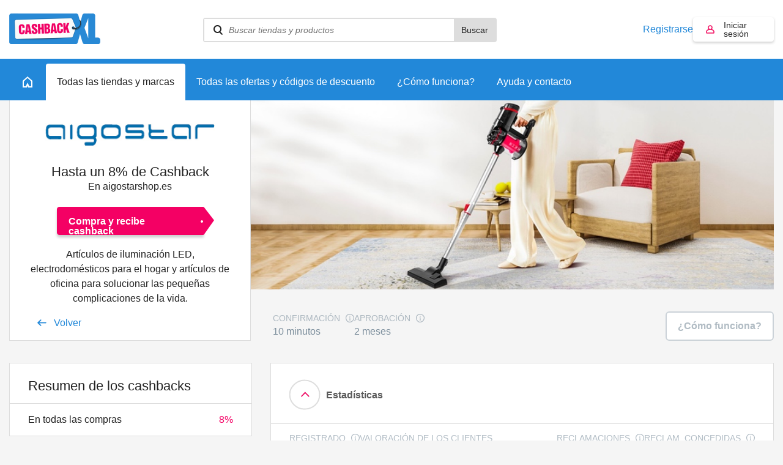

--- FILE ---
content_type: text/html; charset=UTF-8
request_url: https://www.cashbackxl.es/todas-las-tiendas-y-marcas/aigostar
body_size: 9437
content:
<!DOCTYPE html PUBLIC "-//W3C//DTD XHTML 1.0 Strict//EN"
        "http://www.w3.org/TR/xhtml1/DTD/xhtml1-strict.dtd">
<html xmlns="http://www.w3.org/1999/xhtml" lang="nl" xml:lang="nl" xmlns:fb="http://ogp.me/ns/fb#">
                    <head>
        <script id="Cookiebot" src="https://consent.cookiebot.com/uc.js" data-cbid="e29dbd4b-0f48-4b8c-9a1b-71e6a88f1dc8" type="text/javascript" async></script>

<title>6% de cashback en Aigostar | Siempre el mayor cashback</title>
<meta http-equiv="content-type" content="text/html; charset=utf-8" />
<meta name="keywords" content="Aigostar, hogar, cocina, iluminaci&oacute;n, electrodom&eacute;sticos" />
<meta name="description" content="Con CashbackXL recibir&aacute;s un 6% de cashback en tus pedidos online en aigostarshop.es" />
<meta name="author" content="CashbackXL" />
<meta name="Revisit-after" content="4 days" />
<meta name="robots" content="index, follow" />
<meta property="fb:app_id" content="661658490517816" />
<meta property="og:title" content="CashbackXL - Siempre el mayor cashback" />
<meta property="og:type" content="website" />
<meta property="og:description" content="Compra a partir de ahora con CashbackXL y recupera el máximo dinero posible de tus compras con un solo clic." />
<meta property="og:image" content="https://static.cashbackxl.nl/Media/Facebook/iconcbxles.png" />
<meta property="og:url" content="https://www.cashbackxl.es" />
<meta name="ir-site-verification-token" value="-1485477160" />
<meta name="verification" content="dab5ea80bc3582749b4d206dbff9541e" />
<meta name="viewport" content="width=device-width; initial-scale=1.0; maximum-scale=1.0; user-scalable=0;" />
<link rel="shortcut icon" href="/favicon.ico" type="image/x-icon" />
    <link rel="canonical" href="https://www.cashbackxl.es/todas-las-tiendas-y-marcas/aigostar" />
    <link rel="stylesheet" href="/cache/minify/minify_28441d54167eb081b627e79cdf4e45f2.css" type="text/css" media="all" />
    <script src="/cache/minify/minify_2b152a613baf6095010571b7de8f60d3.js?v=7" type="text/javascript"></script>

<script type="text/javascript" src="https://appleid.cdn-apple.com/appleauth/static/jsapi/appleid/1/es_ES/appleid.auth.js"></script>

    
        
            <script async src="https://www.googletagmanager.com/gtag/js?id=G-XKNCY3RSR4"></script>
        <script>
            
            window.dataLayer = window.dataLayer || [];
            function gtag(){dataLayer.push(arguments);}
            gtag('js', new Date());
            
            gtag('config', 'G-XKNCY3RSR4');
        </script>
        

    
    <!-- Google Tag Manager -->
    <script>(function(w,d,s,l,i){w[l]=w[l]||[];w[l].push({'gtm.start':
    new Date().getTime(),event:'gtm.js'});var f=d.getElementsByTagName(s)[0],
    j=d.createElement(s),dl=l!='dataLayer'?'&l='+l:'';j.async=true;j.src=
    'https://www.googletagmanager.com/gtm.js?id='+i+dl;f.parentNode.insertBefore(j,f);
    })(window,document,'script','dataLayer','GTM-NV9DNC');</script>
    <!-- End Google Tag Manager -->
    

            </head>
            
    <body class="new-navigation">
        <!-- Google Tag Manager (noscript) -->
        <noscript><iframe src="https://load.pulse.cashbackxl.nl/ns.html?id=GTM-NV9DNC" height="0" width="0" style="display:none;visibility:hidden"></iframe></noscript>
        <!-- End Google Tag Manager (noscript) -->
                <div id="overlay" onclick="Base.closeOverlay();" style="display: none;"></div>
        <div class="overlayWindow" style="display: none;"></div>
        
        <div class="baseWrapper">
            
            <div class="row topbar">
                <div class="wrapper">
                    <div class="mobile-burger" onclick="Navigation.toggleMobileNavigation();">
                        <div class="burger">
                            <span></span>
                            <span></span>
                            <span></span>
                        </div>
                        Menú
                    </div>
                    <div class="logo-wrapper">
                        <a href="/"
                            class="logo"
                            title="CASHBACK">
                            <img src="/img/logo.png" />
                        </a>
                    </div>
                    <div class="topbar__spacer">
                
                    </div>
                    
                    <div class="searchWrapper" data-uri="/buscar">
                        <div class="search">
                            <input type="text" id="searchWebshops" name="search" placeholder="Buscar tiendas y productos"
                                onkeyup="Base.searchWebshops('desktop', event);" onblur="$('.searchWrapper .results').fadeOut(300);"
                                onfocus="$('.searchWrapper .results').show(); $('.searchWrapper .results .view-default').toggle(this.value.length < 2);"/>
                                <button onclick="Base.searchWebshops('desktop', event, 'button');">Buscar</button>

                               
                        </div>
                                                <div class="results" style="display: none;">
                                                            <div class="view-default">
                                                                            <a class="result default" href="/todas-las-tiendas-y-marcas/aliexpress">
                                            <span class="name">
                                                AliExpress
                                            </span>
                                            <span class="amount">
                                                6,92%
                                            </span>
                                        </a>
                                                                            <a class="result default" href="/todas-las-tiendas-y-marcas/miravia">
                                            <span class="name">
                                                Miravia
                                            </span>
                                            <span class="amount">
                                                12,00%
                                            </span>
                                        </a>
                                                                            <a class="result default" href="/todas-las-tiendas-y-marcas/electrodepot">
                                            <span class="name">
                                                Electrodepot
                                            </span>
                                            <span class="amount">
                                                5,00%
                                            </span>
                                        </a>
                                                                            <a class="result default" href="/todas-las-tiendas-y-marcas/decathlon">
                                            <span class="name">
                                                Decathlon
                                            </span>
                                            <span class="amount">
                                                3,00%
                                            </span>
                                        </a>
                                                                            <a class="result default" href="/todas-las-tiendas-y-marcas/just-eat">
                                            <span class="name">
                                                Just Eat
                                            </span>
                                            <span class="amount">
                                                9,00%
                                            </span>
                                        </a>
                                                                    </div>
                                                        <div class="view-all" style="display: none;">
                                                                <a href="/buscar" data-url="/buscar">Ver todos los resultados</a>
                                <span style="display: none;">No se han encontrado resultados</span>
                            </div>
                        </div>
                                                    <div style="height: 58px;">&nbsp;</div>
                                            </div>
                    <div class="topbar__buttons">
                                                    
                                                                                    
                            <a href="#" class="account-link"
                                onclick="Base.resizeOverlay(640,472); Base.openOverlay('/auth/login?loginSignup=1');">
                                Registrarse
                            </a>
                            
                                                                                    
                                                                                                                    
                            <a href="#" class="account account-notlogged" style="text-decoration: none;"
                                onclick="Base.resizeOverlay(640,472); Base.openOverlay('/auth/login?resize=true');">
                                Iniciar sesión
                            </a>
                                            
                        <div class="search-mobile" onclick="Navigation.toggleSearchNavigation();"></div>
                        
                                                    <div class="account-mobile" onclick="Base.resizeOverlay(640,472); Base.openOverlay('/auth/login?resize=true');"></div>
                                            </div>
                </div>
            </div>
                        
                <div class="row navigation">
                    <div class="wrapper">
                        <a href="/"
                            class="home"
                            title="Home">
                            <span class="outer">
                                <span></span>
                            </span>
                        </a>
                        
                                                                            
                                                                                                                                                                                                                                                                                                                                                                                                                                                                                                                    
                                                                                                                                                                                                            
                                                                                                        <a href="#" id="nav_580"
                                        class="active"
                                        title="Todas las tiendas y marcas"
                                        onclick="Navigation.openSubNavigation(this);">
                                        <span class="outer">Todas las tiendas y marcas</span>
                                    </a>
                                    <div class="sub-navigatie" id="sub-nav-580"
                                        style="display: none;">
                                                                                                                                <a href="/todas-las-tiendas-y-marcas/moda"
                                                title="Moda">
                                                Moda
                                                                                                    <span>(164)</span>
                                                                                            </a>
                                                                                                                                <a href="/todas-las-tiendas-y-marcas/tecnologia"
                                                title="Tecnología">
                                                Tecnología
                                                                                                    <span>(88)</span>
                                                                                            </a>
                                                                                                                                <a href="/todas-las-tiendas-y-marcas/viajes"
                                                title="Viajes">
                                                Viajes
                                                                                                    <span>(84)</span>
                                                                                            </a>
                                                                                                                                <a href="/todas-las-tiendas-y-marcas/comida-y-bebida"
                                                title="Comida y bebida">
                                                Comida y bebida
                                                                                                    <span>(25)</span>
                                                                                            </a>
                                                                                                                                <a href="/todas-las-tiendas-y-marcas/internet-telefonia-y-television"
                                                title="Internet, telefonía y televisión">
                                                Internet, telefonía y televisión
                                                                                                    <span>(28)</span>
                                                                                            </a>
                                                                                                                                <a href="/todas-las-tiendas-y-marcas/hogar-y-jardin"
                                                title="Hogar y jardín">
                                                Hogar y jardín
                                                                                                    <span>(110)</span>
                                                                                            </a>
                                                                                                                                <a href="/todas-las-tiendas-y-marcas/deporte"
                                                title="Deporte">
                                                Deporte
                                                                                                    <span>(82)</span>
                                                                                            </a>
                                                                                                                                <a href="/todas-las-tiendas-y-marcas/salud-y-belleza"
                                                title="Salud y belleza">
                                                Salud y belleza
                                                                                                    <span>(113)</span>
                                                                                            </a>
                                                                                                                                <a href="/todas-las-tiendas-y-marcas/bebes-ninos-y-juguetes"
                                                title="Bebés, niños y juguetes">
                                                Bebés, niños y juguetes
                                                                                                    <span>(36)</span>
                                                                                            </a>
                                                                                                                                <a href="/todas-las-tiendas-y-marcas/negocios"
                                                title="Negocios">
                                                Negocios
                                                                                                    <span>(63)</span>
                                                                                            </a>
                                                                                                                                <a href="/todas-las-tiendas-y-marcas/finanzas-y-seguros"
                                                title="Finanzas y seguros">
                                                Finanzas y seguros
                                                                                                    <span>(9)</span>
                                                                                            </a>
                                                                                                                                <a href="/todas-las-tiendas-y-marcas/mascotas"
                                                title="Mascotas">
                                                Mascotas
                                                                                                    <span>(23)</span>
                                                                                            </a>
                                                                                                                                <a href="/todas-las-tiendas-y-marcas/ofertas-promociones-y-descuentos"
                                                title="Ofertas, promociones y descuentos">
                                                Ofertas, promociones y descuentos
                                                                                                    <span>(1)</span>
                                                                                            </a>
                                                                                                                                <a href="/todas-las-tiendas-y-marcas/otras"
                                                title="Otras">
                                                Otras
                                                                                                    <span>(144)</span>
                                                                                            </a>
                                                                                                                                                                                                                                                                                                                    <a href="/todas-las-tiendas-y-marcas" class="readon" title="Todas las tiendas">Todas las tiendas</a>
                                                                            </div>
                                                                
                                                                                            
                                                                                                
                                                                
                                                                            <a href="/todas-las-ofertas-y-codigos-de-descuento"
                                            class=""
                                            title="Todas las ofertas y códigos de descuento">
                                            <span class="outer">Todas las ofertas y códigos de descuento</span>
                                        </a>
                                                                                                    
                                                                                            
                                                                                                
                                                                
                                                                            <a href="/como-funciona"
                                            class=""
                                            title="¿Cómo funciona?">
                                            <span class="outer">¿Cómo funciona?</span>
                                        </a>
                                                                                                    
                                                                                                                                                                
                                                                                                                                                                                                            
                                                                
                                                                            <a href="/ayuda-y-contacto"
                                            class=""
                                            title="Ayuda y contacto">
                                            <span class="outer">Ayuda y contacto</span>
                                        </a>
                                                                                                    
                                                                                                                                                                                                                                                                                                                                                                                                                                                                                                                                                                                                                                                                                                                                                                                                                                                                                                                                                                                                                                                                                                                                                                                                                                                                                                                                                                                                                                                                                                                                                                                                                
                                                
                                            </div>
                </div>
                            
                
	                <script>
		                function positionFilters(){
		                    if($('.sub-navigatie--filters').is(':visible') || $('.sub-navigatie--filters').hasClass('sub-navigatie--fixed')){
		                        var topbarOffset = $('.navigation').offset().top + $('.navigation').outerHeight();
		                        
		                        //console.log(topbarOffset);
		                        //console.log($(window).scrollTop());
		                        
		                        if($(window).scrollTop() >= topbarOffset){
		                            $('.sub-navigatie--filters').addClass('sub-navigatie--fixed');
		                        }
		                        else{
		                            $('.sub-navigatie--filters').removeClass('sub-navigatie--fixed');
		                        }
		                    }
		                }
		                function setDealsSpacing(){
		                    if($('.sub-navigatie--filters:visible').length){
		                        
		                        var dealsPaddingTop = $('.sub-navigatie--filters').outerHeight() + 36;
		                        $('.deals').css('padding-top' , dealsPaddingTop + 'px');
		                        
		                    }
		                    else{
		                        $('.deals').css('padding-top' , '36px');
		                    }
		                }
		                function positionStickyButton(){
		                    if($('.sub-navigatie--categories').is(':visible')){
		                        
		                        var submenuHeight = $('.sub-navigatie--categories').outerHeight();
		                        //var offsetTop = $('.topbar').outerHeight() + $('.navigation').outerHeight() + $('.header-teaser').outerHeight();
		                        var offsetTop = (submenuHeight + $('.navigation').outerHeight()) -   $('.header-teaser').outerHeight() + 66;
		                        var stickyButtonOffsetTop = $('#sticky-button-header').offset().top;
		                        
		                        //console.log(submenuHeight);
		                        //console.log(offsetTop);
		                        //console.log(stickyButtonOffsetTop);
		                        
		                        $('#sticky-button-header').css('margin-top', offsetTop + 'px')
		                        
		                    }
		                }
		                $(document).ready(function(){
		                    positionFilters();
		                    positionStickyButton();
		                    setDealsSpacing();
		                    
		                });
		                
		                $(window).scroll(function(){
		                    positionFilters();
		                });
		                
		                $(window).resize(function(){
		                    positionFilters();
		                    positionStickyButton();
		                    setDealsSpacing();
		                });
	                </script>
            
            
            <div class="row navigation-mobile" style="display: none;">
                <a href="/" title="Home">Home</a>
                                    
                                                                                                                                                                                                                                                                                                                                                                                            
                                                                                                                                                            
                        <div class="item">
                            <a href="/todas-las-tiendas-y-marcas"
                                title="Todas las tiendas y marcas">
                                    Todas las tiendas y marcas
                            </a>
                                                            <span class="childs-toggle" onclick="$('#childs-580').slideToggle();">
                                    <img src="/img/plus.png" width="12" alt="+" />
                                </span>
                                                    </div>
                        
                                                    
                            <div id="childs-580" class="childs" style="padding-left: 18px; width: 100%; clear: both; float: left; display: none;">
                                                                                                        <a href="/todas-las-tiendas-y-marcas/moda"
                                        title="Moda">Moda</a>
                                                                                                        <a href="/todas-las-tiendas-y-marcas/tecnologia"
                                        title="Tecnología">Tecnología</a>
                                                                                                        <a href="/todas-las-tiendas-y-marcas/viajes"
                                        title="Viajes">Viajes</a>
                                                                                                        <a href="/todas-las-tiendas-y-marcas/comida-y-bebida"
                                        title="Comida y bebida">Comida y bebida</a>
                                                                                                        <a href="/todas-las-tiendas-y-marcas/internet-telefonia-y-television"
                                        title="Internet, telefonía y televisión">Internet, telefonía y televisión</a>
                                                                                                        <a href="/todas-las-tiendas-y-marcas/hogar-y-jardin"
                                        title="Hogar y jardín">Hogar y jardín</a>
                                                                                                        <a href="/todas-las-tiendas-y-marcas/deporte"
                                        title="Deporte">Deporte</a>
                                                                                                        <a href="/todas-las-tiendas-y-marcas/salud-y-belleza"
                                        title="Salud y belleza">Salud y belleza</a>
                                                                                                        <a href="/todas-las-tiendas-y-marcas/bebes-ninos-y-juguetes"
                                        title="Bebés, niños y juguetes">Bebés, niños y juguetes</a>
                                                                                                        <a href="/todas-las-tiendas-y-marcas/negocios"
                                        title="Negocios">Negocios</a>
                                                                                                        <a href="/todas-las-tiendas-y-marcas/finanzas-y-seguros"
                                        title="Finanzas y seguros">Finanzas y seguros</a>
                                                                                                        <a href="/todas-las-tiendas-y-marcas/mascotas"
                                        title="Mascotas">Mascotas</a>
                                                                                                        <a href="/todas-las-tiendas-y-marcas/ofertas-promociones-y-descuentos"
                                        title="Ofertas, promociones y descuentos">Ofertas, promociones y descuentos</a>
                                                                                                        <a href="/todas-las-tiendas-y-marcas/otras"
                                        title="Otras">Otras</a>
                                                                                                                                                                                                                    </div>
                                                
                                                                    
                                                                        
                        <div class="item">
                            <a href="/todas-las-ofertas-y-codigos-de-descuento"
                                title="Todas las ofertas y códigos de descuento">
                                    Todas las ofertas y códigos de descuento
                            </a>
                                                    </div>
                        
                                                
                                                                    
                                                                        
                        <div class="item">
                            <a href="/como-funciona"
                                title="¿Cómo funciona?">
                                    ¿Cómo funciona?
                            </a>
                                                    </div>
                        
                                                
                                                                                                                        
                                                                                                                                                            
                        <div class="item">
                            <a href="/ayuda-y-contacto"
                                title="Ayuda y contacto">
                                    Ayuda y contacto
                            </a>
                                                            <span class="childs-toggle" onclick="$('#childs-599').slideToggle();">
                                    <img src="/img/plus.png" width="12" alt="+" />
                                </span>
                                                    </div>
                        
                                                    
                            <div id="childs-599" class="childs" style="padding-left: 18px; width: 100%; clear: both; float: left; display: none;">
                                                                                                        <a href="/ayuda-y-contacto/cashback-no-registrado"
                                        title="¿Cashback no registrado?">¿Cashback no registrado?</a>
                                                                                                        <a href="/ayuda-y-contacto/estado-de-tu-reclamacion"
                                        title="Estado de tu reclamación">Estado de tu reclamación</a>
                                                                                                        <a href="/ayuda-y-contacto/cuando-recibire-el-pago"
                                        title="¿Cuándo recibiré el pago?">¿Cuándo recibiré el pago?</a>
                                                            </div>
                                                
                                                                                                                                                                                                                                                                                                                                                                                                                                                                                                                                                                                                                                                                                                                                                                                                                                                                                                                                                                                                                                                                                                                                                                            
                                        
                            </div>
            <div class="row navigation-search" style="display: none;">
                <div class="search-wrapper">
                    <div class="search">
                        <input id="searchWebshopsMobile" type="text" name="search" placeholder="Buscar tiendas y productos" onkeyup="Base.searchWebshops('mobile', event);" />
                    </div>
                </div>
                                    <div class="view-default">
                                                    <div class="result default">
                                <a href="/todas-las-tiendas-y-marcas/aliexpress" title="AliExpress">
                                    AliExpress
                                </a>
                                <span>6,92%</span>
                            </div>
                                                    <div class="result default">
                                <a href="/todas-las-tiendas-y-marcas/miravia" title="Miravia">
                                    Miravia
                                </a>
                                <span>12,00%</span>
                            </div>
                                                    <div class="result default">
                                <a href="/todas-las-tiendas-y-marcas/electrodepot" title="Electrodepot">
                                    Electrodepot
                                </a>
                                <span>5,00%</span>
                            </div>
                                                    <div class="result default">
                                <a href="/todas-las-tiendas-y-marcas/decathlon" title="Decathlon">
                                    Decathlon
                                </a>
                                <span>3,00%</span>
                            </div>
                                                    <div class="result default">
                                <a href="/todas-las-tiendas-y-marcas/just-eat" title="Just Eat">
                                    Just Eat
                                </a>
                                <span>9,00%</span>
                            </div>
                                            </div>
                                <div class="view-all">
                    <span style="display: none;">No se han encontrado resultados</span>
                    <a href="/buscar" data-url="/buscar">Ver todos los resultados</a>
                </div>
            </div>
            
                        
            <div class="row base page">
                                                                                        <div class="row header">
        <div class="wrapper">
            <div class="header-wrapper">
                <div class="left">
                                        <div class="brand-logo">
                                                <div class="logo" style="background-image: url('https://static.cashbackxl.nl/Media/Webshops/ES/logo_aigostar_cbxl_es.png');"></div>
                                            </div>
                    <div class="cash cash-space">
                                                    Hasta un
                                                            8%
                                                        
                                                            de Cashback
                                                                            
                                                    <br />
                            <span class="domain">En aigostarshop.es</span>
                                            </div>
                                         <a class="button-special2 big" href="#" onclick="Base.resizeOverlay(320,472); Base.openOverlay('/auth/login?loginForward=click');" title="Ir a la tienda">
                        Compra y recibe cashback                    </a>
                                         <div class="text-wrapper">
                        <p>Art&iacute;culos de iluminaci&oacute;n LED, electrodom&eacute;sticos para el hogar y art&iacute;culos de oficina para solucionar las peque&ntilde;as complicaciones de la vida.</p>
                    </div>
                                        <div class="column column100">
                        <a href="/todas-las-tiendas-y-marcas" class="goback-arrow" title="Volver">Volver</a>
                    </div>
                </div>
                                <div class="right">
                    <div class="image" style="background-image: url('https://static.cashbackxl.nl/Media/Webshops/Headers/ES/banner_aigostar_cbxl_es.jpg');">
                        <img src="/img/placeholder-1.png" />
                    </div>
    
                    <div class="smaller-header-info">
                        <div class="brand-logo">
                                                        <div class="logo" style="background-image: url('https://static.cashbackxl.nl/Media/Webshops/ES/logo_aigostar_cbxl_es.png');"></div>
                                                    </div>
                                                <div class="cash cash-space">
                             Hasta un  8%   Cashback                               <br />
                            <span class="domain">En aigostarshop.es</span>
                                                    </div>
                                                 <a class="button-special2 big" href="?loginSignup=0&loginForward=click" title="Ir a la tienda">
                            Compra y recibe cashback                        </a>
                                                 <div class="text-wrapper">
                            <p>Art&iacute;culos de iluminaci&oacute;n LED, electrodom&eacute;sticos para el hogar y art&iacute;culos de oficina para solucionar las peque&ntilde;as complicaciones de la vida.</p>                         </div>
                                                                        <div class="smaller-header-info2">
                            <div class="header-readon-wrapper">
                                <a class="readon" href="#terms" title="Términos y condiciones generales y más información">Términos y condiciones generales y más información</a>
                            </div>
                        </div>
                                            </div>
                    
                                            <div class="header-row">
                                                        <div class="header-column">
                                <span class="top underline" onclick="$(this).toggleClass('clicked');" ontouch="$(this).toggleClass('clicked');">
                                    Confirmación
                                    <span class="tooltip" ontouch="$(this).parent().removeClass('clicked');">
                                        Tiempo que transcurre entre la compra y la recepción de nuestro correo de confirmación.
                                    </span>
                                </span>
                                <span class="normal">
                                     10 minutos                                 </span>
                            </div>
                            <div class="header-column">
                                <span class="top underline" onclick="$(this).toggleClass('clicked');" ontouch="$(this).toggleClass('clicked');">
                                    Aprobación
                                    <span class="tooltip" ontouch="$(this).parent().removeClass('clicked');">
                                        Indicación del tiempo que podemos tardar en aprobar o rechazar tu cashback
                                    </span>
                                </span>
                                <span class="normal">
                                     2 meses                                 </span>
                            </div>
                                                        <div class="header-column header-column--right">
                                <div class="header-row">
                                    <div class="header-column">
                                        <a href="/como-funciona" class="button button--outline">¿Cómo funciona?</a>
                                    </div>
                                </div>
                            </div>
                                                    </div>
                                        
                </div>
            </div>
        </div>
    </div>
    
    <div class="row base base-portrait">
        <div class="wrapper">
                        <div class="row" id="webshop-detail-columns">
                <div class="column column66">

                    
                    
                        <div id="stats" class="border-box statistics">
                            <div class="row row-header">
                                <div class="button--stats  active" onclick="$(this).toggleClass('active');" ontouch="$(this).toggleClass('active');">
                                    <div class="button__toggle"></div>
                                    <div class="button__label">Estadísticas</div>
                                </div>
                            </div>
                            <div class="row row-stats" style="display:flex;">
                                                                    <div class="stats-column first">
                                        <span class="top underline">
                                            Registrado
                                            <span class="tooltip" ontouch="$(this).parent().removeClass('clicked');">
                                                Este es el número total de cashbacks registrados con éxito de esta tienda
                                            </span>
                                        </span>
                                        <span class="normal c-pink">
                                            100%
                                        </span>
                                    </div>
                                    <div class="stats-column second">
                                        <span class="top">
                                            Valoración de los clientes
                                        </span>
                                        <span class="normal c-pink score">
                                            8.0
                                            <span class="stars-outer stars-component">
                                                <span class="stars-inner" style="background-size: 80% 100%;">
                                                    <span class="star"></span>
                                                    <span class="star"></span>
                                                    <span class="star"></span>
                                                    <span class="star"></span>
                                                    <span class="star"></span>
                                                </span>
                                            </span>
                                        </span>
                                    </div>
                                    <div class="stats-column third">
                                        <span class="top underline">
                                            Reclamaciones
                                            <span class="tooltip" ontouch="$(this).parent().removeClass('clicked');">
                                                Este es el número total de reclamaciones en relación con el número de cashbacks de esta tienda
                                            </span>
                                        </span>
                                        <span class="normal">
                                            0%
                                        </span>
                                        
                                    </div>
                                    <div class="stats-column right">
                                        <span class="top underline">
                                            Reclam. concedidas
                                            <span class="tooltip" ontouch="$(this).parent().removeClass('clicked');">
                                                Esta es la cuota de reclamaciones que se han tramitado con éxito.
                                            </span>
                                        </span>
                                        <span class="normal">
                                            0%
                                        </span>
                                        
                                    </div>
                                                            </div>

                             
                                                    </div>
                    
                    
    
                                          <div class="border-box-gradient-wrapper-tabber">
                        <h1>Cashback</h1>
                        <div class="tab-wrapper">
                            <div
                                class="tab offers"
                                onclick="$('#offers').show(); $('#codes').hide(); $(this).addClass('tabactive'); $(this).next().removeClass('tabactive'); $(window).resize();"
                                ontouch="$('#offers').show(); $('#codes').hide(); $(this).addClass('tabactive'); $(this).next().removeClass('tabactive'); $(window).resize();"
                            >
                                + Ofertas
                                <span></span>
                            </div>
                            <div
                                class="tab tabactive codes"
                                onclick="$('#offers').hide(); $('#codes').show(); $(this).addClass('tabactive'); $(this).prev().removeClass('tabactive'); $(window).resize();"
                                ontouch="$('#offers').hide(); $('#codes').show(); $(this).addClass('tabactive'); $(this).prev().removeClass('tabactive'); $(window).resize();"
                            >
                                + códigos de descuento
                                <span></span>
                            </div>
                        </div>
                    </div>
                                         <div id="codes" class="border-box-gradient-wrapper">
                        <h1 class="padding">
                             Cashback + códigos de descuento                          </h1>
                        	
	

	


    		<div class="product-list-item product-list-item--small">
									<div id="product-102055" class="border-box-gradient ">
									<a style="position: absolute; height: 0; width: 0; margin: 0; padding: 0;" name="descuento-de-bienvenida-a-aigostarshop-102055">&nbsp;</a>
								

    
<div id="product_mobile_0" class="mobile-cashback">
			<div class="sub-title">
															8% cashback
									</div>
		<div class="title">Descuento de bienvenida a Aigostarshop</div>
	<div class="dates">
												hasta el 08-02-2033 16:17:00						</div>
						<div class="code">Código:
			
			    					<span style="display: none;">BIENVENIDA</span>
					<textarea readonly="readonly">BIENVENIDA</textarea>
                
	                <a href="javascript: void(0);" onclick="Base.copyToClipboard('code', '#product_mobile_0 .code > textarea');"
	                    ontouch="Base.copyToClipboard('code', '#product_mobile_0 .code > textarea');"
	                    title="Copiar">Copiar</a>
								
				<script type="text/javascript">
					Base.addOnResizeTask(function(){
						$('#product_mobile_0 .code > span').show();
						$('#product_mobile_0 .code > textarea').width($('#product_mobile_0 .code > span').width() + 6);
						$('#product_mobile_0 .code > span').hide();
					});
					
                    $('#product_mobile_0 .code > span').show();
                    $('#product_mobile_0 .code > textarea').width($('#product_mobile_0 .code > span').width() + 8);
                    $('#product_mobile_0 .code > span').hide();
                    
                    Base.addOnLoadTask(function(){
                    	$('#product_mobile_0 .code > span').show();
                        $('#product_mobile_0 .code > textarea').width($('#product_mobile_0 .code > span').width() + 6);
                        $('#product_mobile_0 .code > span').hide();
                    });
				</script>
			</div>
				
			<div class="buttons">
												<a class="button-border"
					   href="?loginSignup=0&loginForward=click-102055"
					   title="Ver promoción">Ver promoción</a>
												</div>
	</div>

				

    
<div class="cashback">
												<span class="value">8%</span>
				<span class="text">cashback</span>
						</div>
<div class="actie">
		<span>Descuento de bienvenida a Aigostarshop</span>
	<p class="readonText"></p>
						<div id="product_desktop_0" class="code">Código:
				
									<span style="display: none;">BIENVENIDA</span>
					<textarea readonly="readonly">BIENVENIDA</textarea>
					
					<a href="javascript: void(0);" onclick="Base.copyToClipboard('code', '#product_desktop_0 > textarea');"
						ontouch="Base.copyToClipboard('code', '#product_desktop_0 > textarea');"
						title="Copiar">Copiar</a>
			                        
                <script type="text/javascript">
                    Base.addOnResizeTask(function(){
                        $('#product_desktop_0 > span').show();
                        $('#product_desktop_0 > textarea').width($('#product_desktop_0 > span').width() + 6);
                        $('#product_desktop_0 > span').hide();
                    });
                    
                    $('#product_desktop_0 > span').show();
                    $('#product_desktop_0 > textarea').width($('#product_desktop_0 > span').width() + 8);
                    $('#product_desktop_0 > span').hide();
                    
                    Base.addOnLoadTask(function(){
                        $('#product_desktop_0 > span').show();
                        $('#product_desktop_0 > textarea').width($('#product_desktop_0 > span').width() + 6);
                        $('#product_desktop_0 > span').hide();
                    });
                </script>
			    
							</div>
			</div>
<div class="date">
								<span>hasta el 08-02-2033</span>
																<a class="button-border"
					   href="#" onclick="Base.resizeOverlay(320,472); Base.openOverlay('/auth/login?loginForward=click-102055');"
					   title="Ver promoción">Ver promoción</a>
										</div>

			</div>
					
			<script type="application/ld+json">
			{
			"@context": "http://schema.org",
			"@type": "SaleEvent",
			"name": "Descuento de bienvenida a Aigostarshop",
			"url": "https://www.cashbackxl.nl/todas-las-tiendas-y-marcas/aigostar",
						"startDate": "2023-02-08 16:18:00",
            			"endDate": "2033-02-08 16:17:00",
			"description": "",
			"image": "https://static.cashbackxl.nl/Media/Webshops/ES/logo_aigostar_cbxl_es.png",
			"location": {
				"@type": "Place",
				"name": "Aigostar",
				"url": "https://www.cashbackxl.es/todas-las-tiendas-y-marcas/aigostar",
				"address": "Landelijk"
			},
			"offers": {
				"@type": "Offer",
				"availability": "http://schema.org/InStock",
				"price" : "",
				"priceCurrency" : "EUR",
				"name": "Descuento de bienvenida a Aigostarshop",
				"offeredBy": {
					"@type": "Organization"
				},
				"url": "https://www.cashbackxl.es/todas-las-tiendas-y-marcas/aigostar",
								"validFrom": "2023-02-08 16:18:00",
								"validThrough": "2033-02-08 16:17:00"
			},
			"performer": {
				"@type": "Organization",
				"name": "Aigostar"
			}
			}
		</script>
					</div>
	    		<div class="product-list-item product-list-item--small">
									<div id="product-102054" class="border-box-gradient  last">
									<a style="position: absolute; height: 0; width: 0; margin: 0; padding: 0;" name="5-de-descuento-102054">&nbsp;</a>
								

    
<div id="product_mobile_1" class="mobile-cashback">
			<div class="sub-title">
															8% cashback
									</div>
		<div class="title">5€ de descuento</div>
	<div class="dates">
												hasta el 08-02-2033 16:20:00						</div>
						<div class="code">Código:
			
			    					<span style="display: none;">HOLAIGO</span>
					<textarea readonly="readonly">HOLAIGO</textarea>
                
	                <a href="javascript: void(0);" onclick="Base.copyToClipboard('code', '#product_mobile_1 .code > textarea');"
	                    ontouch="Base.copyToClipboard('code', '#product_mobile_1 .code > textarea');"
	                    title="Copiar">Copiar</a>
								
				<script type="text/javascript">
					Base.addOnResizeTask(function(){
						$('#product_mobile_1 .code > span').show();
						$('#product_mobile_1 .code > textarea').width($('#product_mobile_1 .code > span').width() + 6);
						$('#product_mobile_1 .code > span').hide();
					});
					
                    $('#product_mobile_1 .code > span').show();
                    $('#product_mobile_1 .code > textarea').width($('#product_mobile_1 .code > span').width() + 8);
                    $('#product_mobile_1 .code > span').hide();
                    
                    Base.addOnLoadTask(function(){
                    	$('#product_mobile_1 .code > span').show();
                        $('#product_mobile_1 .code > textarea').width($('#product_mobile_1 .code > span').width() + 6);
                        $('#product_mobile_1 .code > span').hide();
                    });
				</script>
			</div>
				
			<div class="buttons">
												<a class="button-border"
					   href="?loginSignup=0&loginForward=click-102054"
					   title="Ver promoción">Ver promoción</a>
												</div>
	</div>

				

    
<div class="cashback">
												<span class="value">8%</span>
				<span class="text">cashback</span>
						</div>
<div class="actie">
		<span>5€ de descuento</span>
	<p class="readonText"></p>
						<div id="product_desktop_1" class="code">Código:
				
									<span style="display: none;">HOLAIGO</span>
					<textarea readonly="readonly">HOLAIGO</textarea>
					
					<a href="javascript: void(0);" onclick="Base.copyToClipboard('code', '#product_desktop_1 > textarea');"
						ontouch="Base.copyToClipboard('code', '#product_desktop_1 > textarea');"
						title="Copiar">Copiar</a>
			                        
                <script type="text/javascript">
                    Base.addOnResizeTask(function(){
                        $('#product_desktop_1 > span').show();
                        $('#product_desktop_1 > textarea').width($('#product_desktop_1 > span').width() + 6);
                        $('#product_desktop_1 > span').hide();
                    });
                    
                    $('#product_desktop_1 > span').show();
                    $('#product_desktop_1 > textarea').width($('#product_desktop_1 > span').width() + 8);
                    $('#product_desktop_1 > span').hide();
                    
                    Base.addOnLoadTask(function(){
                        $('#product_desktop_1 > span').show();
                        $('#product_desktop_1 > textarea').width($('#product_desktop_1 > span').width() + 6);
                        $('#product_desktop_1 > span').hide();
                    });
                </script>
			    
							</div>
			</div>
<div class="date">
								<span>hasta el 08-02-2033</span>
																<a class="button-border"
					   href="#" onclick="Base.resizeOverlay(320,472); Base.openOverlay('/auth/login?loginForward=click-102054');"
					   title="Ver promoción">Ver promoción</a>
										</div>

			</div>
					
			<script type="application/ld+json">
			{
			"@context": "http://schema.org",
			"@type": "SaleEvent",
			"name": "5€ de descuento",
			"url": "https://www.cashbackxl.nl/todas-las-tiendas-y-marcas/aigostar",
						"startDate": "2023-02-08 16:21:00",
            			"endDate": "2033-02-08 16:20:00",
			"description": "",
			"image": "https://static.cashbackxl.nl/Media/Webshops/ES/logo_aigostar_cbxl_es.png",
			"location": {
				"@type": "Place",
				"name": "Aigostar",
				"url": "https://www.cashbackxl.es/todas-las-tiendas-y-marcas/aigostar",
				"address": "Landelijk"
			},
			"offers": {
				"@type": "Offer",
				"availability": "http://schema.org/InStock",
				"price" : "",
				"priceCurrency" : "EUR",
				"name": "5€ de descuento",
				"offeredBy": {
					"@type": "Organization"
				},
				"url": "https://www.cashbackxl.es/todas-las-tiendas-y-marcas/aigostar",
								"validFrom": "2023-02-08 16:21:00",
								"validThrough": "2033-02-08 16:20:00"
			},
			"performer": {
				"@type": "Organization",
				"name": "Aigostar"
			}
			}
		</script>
					</div>
	
	
	<div class="border-box-gradient-empty " style="display: none;">
					<a style="position: absolute; height: 0; width: 0; margin: 0; padding: 0;" name="">&nbsp;</a>
				<div class="mobile-cashback">
			<div class="sub-title"></div>
		<div class="title"></div>
	<div class="dates"></div>
	<div class="buttons">
				<a class="readon"
		   href=""
		   title="Condiciones de la promoción">Condiciones de la promoción</a>
	</div>
</div>
<div class="cashback">
			<span class="value"></span>
		<span class="text">cashback</span>
	</div>
<div class="actie">
		<span class="title"></span>
	<p class="readonText"></p>
	<div class="code">Code:
		<span></span>
		<a href="#"
		   title="Copiar">Copiar</a>
		<a class="readon"
		   onclick="Products.readon(this);"
		   title="Condiciones de la promoción">Condiciones de la promoción</a>
	</div>
	<a class="readon"
	   onclick="Products.readon(this);"
	   title="Condiciones de la promoción">Condiciones de la promoción</a>
</div>
<div class="date">
	<span></span>
	</div>

	</div>
	
                    </div>
                                          <div class="cashback-rules">
                        <div class="cashback-rules__item cashback-rules__item--rules"><p>Sigue nuestras <a href="https://www.cashbackxl.es/como-funciona#normas" target="_blank">normas de cashback</a> para asegurarte de que recibes el cashback correctamente</p></div>
                        <div class="cashback-rules__item cashback-rules__item--cart"><p>Llena el carrito de la compra solo despu&eacute;s de haber accedido a la tienda a trav&eacute;s de nosotros</p></div>
                        <div class="cashback-rules__item cashback-rules__item--cookies"><p>Habilita las cookies en tu navegador y acepta las cookies de la tienda</p></div>
                        <div class="cashback-rules__item cashback-rules__item--adblock"><p>Desactiva los adblockers o extensiones que puedan bloquear las cookies</p></div>
                    </div>
                </div>
                <div class="column column33">
                                        <div class="border-box cashbacks">
                        <div class="row row-header">
                            <h2>Resumen de los cashbacks</h2>
                        </div>
                                                <div class="row">
                            <span>
                                 8%                             </span>
                            En todas las compras
                        </div>
                                            </div>
                                        <div id="terms" class="border-box">
                        <div class="row row-header">
                            <h2>Términos y condiciones generales</h2>
                        </div>
                        <div class="row row-noborder row-padding terms tmce">
                            <ul>
<li><span>Recibir&aacute;s el cashback sobre el valor del pedido, sin incluir el IVA, los gastos de env&iacute;o y los posibles sobrecostes.</span></li>
<li>En todas las compras se aplican las <a href="https://www.cashbackxl.es/como-funciona#normas" title="como funciona" target="_blank">normas generales de cashback</a>.</li>
</ul>
                        </div>
                    </div>
                                        <div class="border-box about">
                        <div class="row row-header">
                            <h2>Acerca de Aigostar</h2>
                        </div>
                        <div class="row row-noborder row-padding">
                            <p>Amplia gama de art&iacute;culos de iluminaci&oacute;n, electr&oacute;nica, peque&ntilde;o electrodom&eacute;stico, cocina, hogar, belleza y accesorios de oficina.</p>
                        </div>
                    </div>
                                    </div>
            </div>
                    </div>
    </div>
    
    <div class="row row-white base">
        <div class="wrapper">
            <div class="row row-same-height banners">
                <div class="column column33">
                    
	
		<div class="banner ">
						<h2>¿Por qué CashbackXL?</h2>
<ul>
			<li>Los cashbacks más altos</li>
				<li>Pago mensual sin mínimo de retirada</li>
				<li>Accesible y fiable</li>
	</ul>
	<a href="/como-funciona" class="readon-arrow" title="Más información">Más información</a>

			</div>

                </div>
                <div class="column column33">
                    
	
		<div class="banner ">
					    
	<h2>¿Qué opinan los usuarios sobre CashbackXL?</h2>
<div class="rating-first">
	<div class="circle">
		8<sup>,0</sup>
	</div>

	<span class="stars-outer">
		<span class="stars-inner" style="background-size: 80% 100%;">
			<span class="star"></span>
			<span class="star"></span>
			<span class="star"></span>
			<span class="star"></span>
			<span class="star"></span>
		</span>
	</span>
</div>
    <div class="rating">
        Según <span>Trustpilot</span> nuestros clientes califican CashbackXL con un <span>8,0</span>
    </div>
            <a target="_blank" href="https://es.trustpilot.com/review/cashbackxl.es" class="readon-arrow" title="Ver todas las opiniones">
            Ver todas las opiniones
        </a>
    
			</div>

                </div>
                <div class="column column33">
                    
	
		<div class="banner ">
						<h2>Opiniones sobre las tiendas</h2>
<div class="rating-second">
	<div class="circle">
		9,0
	</div>

	<span class="stars-outer">
		<span class="stars-inner" style="background-size: 90.3626943% 100%;">
			<span class="star"></span>
			<span class="star"></span>
			<span class="star"></span>
			<span class="star"></span>
			<span class="star"></span>
		</span>
	</span>
</div>
<div class="rating rating-italic">
	En esta ocasion el reembolso ha sido rapido, una semana! Asi deberia ser siempre.
</div>
	<a href="/opiniones-sobre-las-tiendas" class="readon-arrow" title="Leer más experiencias con las tiendas">
		Leer más experiencias con las tiendas
	</a>

			</div>

                </div>
            </div>
        </div>
    </div>
         <script type="text/javascript">
        Base.addOnResizeTask(function () {
            if (Viewport.getWidth("screen") > 600) {
                $("#offers, #codes").show();
            } else {
                if ($(".tab.offers.tabactive").length > 0) {
                    $("#codes").hide();
                } else if ($(".tab.codes.tabactive").length > 0) {
                    $("#offers").hide();
                }
            }
        }, true);

        Base.addOnLoadTask(function () {
            if(location.href.indexOf('#cashbacks') != -1 && $('#cashbacks').is(':visible') == false
                && $('.button--stats').length > 0) {

                $('.button--stats').click();
                setTimeout(
                    function(){
                        location.href = '#cashbacks';
                    },
                    350
                );
            }
        });
    </script>


                                                                              
                            </div>
            
            <footer class="cbxl-footer">
    <div class="cbxl-footer__branding">
        <div class="cbxl-container">
            <div class="cbxl-row">
                <div class="cbxl-col-12">
                    <div class="cbxl-footer__branding__wrapper">
                        <div class="cbxl-footer__branding__logo">
                            <img src="/img/logo.png" alt="CashbackXL">
                        </div>
                        <div class="cbxl-footer__branding__byline">
                            <span>Te devolvemos la mayor cantidad de dinero posible de tus compras en línea.</span>
                        </div>
                    </div>
                </div>
            </div>
        </div>
    </div>
    <div class="cbxl-footer__navigations">
        <div class="cbxl-container">
            <div class="cbxl-row">
                                                                    <div class="cbxl-col-12">
                        <div class="cbxl-social-media-buttons">
                                                                                                                                                                                                            <a href="https://www.facebook.com/Cashback-XL-ES-109984564803564" class="cbxl-social-media-button cbxl-social-media-button--facebook">
                                <span class="cbxl-social-media-button__icon">
                                    
                                        <svg xmlns="http://www.w3.org/2000/svg" width="18" height="18" viewBox="0 0 18 18" fill="none">
                                            <path d="M18 9.05501C18 4.05405 13.9706 0 9.00004 0C4.02944 0 0 4.05405 0 9.05501C0 13.5746 3.29118 17.3207 7.59375 18V11.6725H5.30861V9.05501H7.59375V7.06007C7.59375 4.79066 8.93741 3.53711 10.9932 3.53711C11.9778 3.53711 13.0078 3.71396 13.0078 3.71396V5.94234H11.873C10.755 5.94234 10.4062 6.64034 10.4062 7.35642V9.05501H12.9024L12.5033 11.6725H10.4062V18C14.7089 17.3207 18 13.5746 18 9.05501Z" fill="white"/>
                                        </svg>
                                    
                                </span>
                                <span class="cbxl-social-media-button__text">Facebook</span>
                            </a>
                            
                        </div>
                    </div>
                            </div>
        </div>
    </div>
    <div class="cbxl-footer__bottom">
        <div class="cbxl-container">
            <div class="cbxl-row">
                <div class="cbxl-col-12">
                    <ul class="cbxl-footer__bottom__navigation">
                                                                                                                                                                                                                                                                                                                                                                                                                                                                                                                                                                                                                                                                                                                                                                                                                                                                                                                                                                                                                                                                                                                                                                                                                                                                                                                        <li class="cbxl-footer__bottom__navigation__item">
                                    <a href="/terminos-y-condiciones" class="cbxl-footer__bottom__navigation__link">Términos y Condiciones</a>
                                </li>
                                                                                            <li class="cbxl-footer__bottom__navigation__item">
                                    <a href="/privacidad-y-cookies" class="cbxl-footer__bottom__navigation__link">Privacidad y Cookies</a>
                                </li>
                                                                                            <li class="cbxl-footer__bottom__navigation__item">
                                    <a href="/condiciones-de-reclamacion-de-cashback" class="cbxl-footer__bottom__navigation__link">Condiciones de reclamación</a>
                                </li>
                                                                                                                                                                                                                                                                                                                                                                                                                                                                                                                                                                                                                                                                                                                                                                                                                                                                                                                        </ul>
                </div>
            </div>
        </div>
    </div>
</footer>
        </div>

        

                
        <div id="clipboard" class="clipboard" data-label-code-ok="El código se ha copiado correctamente al portapapeles" data-label-code-error="El código no se ha podido copiar al portapapeles"
            data-label-link-ok="El enlace se ha copiado correctamente al portapapeles" data-label-link-error="El enlace no se ha podido copiar al portapapeles" style="display: none;"></div>
        <script type="text/javascript">
            Base.addOnResizeTask(function() {
                Navigation.closeMobileNavigations();
                Base.onResize();
            });
            
                                                </script>
        
                    <script src="https://www.dwin2.com/pub.324801.min.js"></script>
            </body>
</html>

--- FILE ---
content_type: text/css
request_url: https://www.cashbackxl.es/cache/minify/minify_28441d54167eb081b627e79cdf4e45f2.css
body_size: 135042
content:
/* See http://code.google.com/p/minify/wiki/CommonProblems#@imports_can_appear_in_invalid_locations_in_combined_CSS_files */
body, html, div, blockquote, img, label, p, h1, h2, h3, h4, h5, h6, pre, ul, ol, li, dl, dt, dd, form, 
a, fieldset, input, textarea, select, th, td, table, tbody {
	margin: 0;
	padding: 0;
	border: 0;
	outline: none;
}
html, body {
	width: 100%;
	moin-height: 100%;
}
body {
	line-height: 1;
	font-size: 100.01%;
}
h1, h2, h3, h4, h5, h6 {
	font-size: 100%;
}
ul, ol {
	list-style: none;
}
ol {
	list-style: decimal;
	padding-left: 26px;
}
ol li {
	list-style-type: decimal;
}
ul li {
	list-style: none;
}
a {
	color: #000;
	text-decoration: none;
}
a:hover {
	text-decoration: underline;
}
input[type='text'],
submit,
select,
textarea {
	border: 0px;
	-webkit-border-radius: 0px;
	-moz-border-radius: 0px;
	border-radius: 0px;
	-webkit-appearance: none;
    -moz-appearance: none;
    -ms-appearance: none;
    -o-appearance: none;
    appearance: none;
	box-shadow: none !important;
	outline: 0px;
}* {
    margin: 0px;
    padding: 0px;
    border: 0px;
    outline: none;
  	box-sizing: border-box;
	font-smoothing: antialiased;
	-webkit-font-smoothing: antialiased;
	-moz-osx-font-smoothing: grayscale;
}
html {
    width: 100%;
	background-color: #f5f5f5;
	overflow-y: scroll;
	min-width: 320px;
}

@font-face {
    font-family: 'GirlsHaveManySecrets';
    src: url('https://cdn.faceworks.nl/Assets/Fonts/GirlsHaveManySecrets/v1/GirlsHaveManySecrets.eot');
    src: url('https://cdn.faceworks.nl/Assets/Fonts/GirlsHaveManySecrets/v1/GirlsHaveManySecrets.eot?#iefix') format('embedded-opentype'),
         url('https://cdn.faceworks.nl/Assets/Fonts/GirlsHaveManySecrets/v1/GirlsHaveManySecrets.woff2') format('woff2'),
         url('https://cdn.faceworks.nl/Assets/Fonts/GirlsHaveManySecrets/v1/GirlsHaveManySecrets.woff') format('woff'),
         url('https://cdn.faceworks.nl/Assets/Fonts/GirlsHaveManySecrets/v1/GirlsHaveManySecrets.ttf') format('truetype'),
         url('https://cdn.faceworks.nl/Assets/Fonts/GirlsHaveManySecrets/v1/GirlsHaveManySecrets.svg#GirlsHaveManySecrets') format('svg');
    font-weight: normal;
  	font-style: normal;
}
@font-face {
    font-family: 'Roboto';
    src: url('https://cdn.faceworks.nl/Assets/Fonts/Roboto/v1/RobotoRegular.eot');
    src: url('https://cdn.faceworks.nl/Assets/Fonts/Roboto/v1/RobotoRegular.eot?#iefix') format('embedded-opentype'),
         url('https://cdn.faceworks.nl/Assets/Fonts/Roboto/v1/RobotoRegular.woff2') format('woff2'),
         url('https://cdn.faceworks.nl/Assets/Fonts/Roboto/v1/RobotoRegular.woff') format('woff'),
         url('https://cdn.faceworks.nl/Assets/Fonts/Roboto/v1/RobotoRegular.ttf') format('truetype'),
         url('https://cdn.faceworks.nl/Assets/Fonts/Roboto/v1/RobotoRegular.svg#RobotoRegular') format('svg');
    font-weight: 400;
  	font-style: normal;
}
@font-face {
    font-family: 'Roboto';
    src: url('https://cdn.faceworks.nl/Assets/Fonts/Roboto/v1/RobotoMedium.eot');
    src: url('https://cdn.faceworks.nl/Assets/Fonts/Roboto/v1/RobotoMedium.eot?#iefix') format('embedded-opentype'),
         url('https://cdn.faceworks.nl/Assets/Fonts/Roboto/v1/RobotoMedium.woff2') format('woff2'),
         url('https://cdn.faceworks.nl/Assets/Fonts/Roboto/v1/RobotoMedium.woff') format('woff'),
         url('https://cdn.faceworks.nl/Assets/Fonts/Roboto/v1/RobotoMedium.ttf') format('truetype'),
         url('https://cdn.faceworks.nl/Assets/Fonts/Roboto/v1/RobotoMedium.svg#RobotoMedium') format('svg');
    font-weight: 500;
  	font-style: normal;
}
@font-face {
    font-family: 'Roboto';
    src: url('https://cdn.faceworks.nl/Assets/Fonts/Roboto/v1/RobotoBold.eot');
    src: url('https://cdn.faceworks.nl/Assets/Fonts/Roboto/v1/RobotoBold.eot?#iefix') format('embedded-opentype'),
         url('https://cdn.faceworks.nl/Assets/Fonts/Roboto/v1/RobotoBold.woff2') format('woff2'),
         url('https://cdn.faceworks.nl/Assets/Fonts/Roboto/v1/RobotoBold.woff') format('woff'),
         url('https://cdn.faceworks.nl/Assets/Fonts/Roboto/v1/RobotoBold.ttf') format('truetype'),
         url('https://cdn.faceworks.nl/Assets/Fonts/Roboto/v1/RobotoBold.svg#RobotoBold') format('svg');
    font-weight: 700;
  	font-style: normal;
}
@font-face {
    font-family: 'Roboto';
    src: url('https://cdn.faceworks.nl/Assets/Fonts/Roboto/v1/RobotoLight.eot');
    src: url('https://cdn.faceworks.nl/Assets/Fonts/Roboto/v1/RobotoLight.eot?#iefix') format('embedded-opentype'),
         url('https://cdn.faceworks.nl/Assets/Fonts/Roboto/v1/RobotoLight.woff2') format('woff2'),
         url('https://cdn.faceworks.nl/Assets/Fonts/Roboto/v1/RobotoLight.woff') format('woff'),
         url('https://cdn.faceworks.nl/Assets/Fonts/Roboto/v1/RobotoLight.ttf') format('truetype'),
         url('https://cdn.faceworks.nl/Assets/Fonts/Roboto/v1/RobotoLight.svg#RobotoLight') format('svg');
    font-weight: 300;
  	font-style: normal;
}


h1 {
	font-family: 'Roboto', sans-serif;
  	font-style: normal;
	font-size: 28px;
	line-height: 1;
	font-weight: 500;
	color: #222222;
}
h1.padding {
	padding: 19px 0px 19px 0px;
}
h1 span {
	float: right;
  	font-style: normal;
	font-size: 18px;
	font-family: 'GirlsHaveManySecrets', sans-serif;
	color: #7d8f9d;
	margin-top: 9px;
}
h2 {
	font-family: 'Roboto', sans-serif;
  	font-style: normal;
	font-size: 22px;
	line-height: 1;
	font-weight: 500;
	color: #222222;
}
h3 {
	font-family: 'Roboto', sans-serif;
  	font-style: normal;
	font-size: 18px;
	line-height: 1;
	font-weight: 500;
	color: #222222;	
}#overlay {
	background-color: rgba(0, 0, 0, 0.75);
	position: fixed;
	width: 100%;
	height: 100%;
	z-index: 100;
}

.overlayWindow {
	position: fixed;
	top: 50%;
	left: 50%;
	min-width: 320px;
	min-height: 120px;
	border-radius: 4px;
	overflow: hidden;
	z-index: 105;
}

.overlayWindow.youtubeWindow {
	max-width: 640px;
	width: 100%;

	position: fixed;
}

.overlayWindow.youtubeWindow iframe {
	position: absolute;
	top: 0px;
	left: 0px;
	padding: 12px;
}

.overlayClose, .redirectBox .cancel,
.overlayClose, .redirectBox .reload {
	position: absolute;
	top: 20px;
	right: 20px;
	cursor: pointer;
	z-index: 10;
}

.clipboard {
	position: fixed;
	bottom: 0px;
	width: 100%;
	padding: 18px;
	font-family: 'Roboto', sans-serif;
  	font-style: normal;
	font-size: 16px;
	line-height: 18px;
	line-height: 1;
	font-weight: 400;
	text-align: center;
	background-color: #e5e5e5;
	border-top: 1px solid #d5d5d5;
	z-index: 100;
}

body {
	font-family: 'Roboto', sans-serif;
}

.baseWrapper {
	width: 100%;
	float: left;
}
.row {
	width: 100%;
	float: left;
	position: relative;
}
.row.mobile {
	display: none;
}
.row.static {
	position: static;
}
.overlayWrapper > .row {
	width: auto;
	min-width: 320px;
}
.row-white {
	background-color: #ffffff;
	border-top: 1px solid #dddddd;
}
.wrapper, .base .header .wrapper {
	width: 100%;
	max-width: 1170px;
	padding: 0px 15px;
	margin: 0px auto auto auto;
}
.base .wrapper {
	padding: 0px 0px;
}
.base .wrapper .column {
	padding: 0px 15px;
	float: left;
}
.base .wrapper .column33 {
	width: 33.33%;
}
.base .wrapper .column50 {
	width: 50%;
}
.base .wrapper .column66 {
	width: 66.67%;
}
.base .wrapper .column66-topspace {
	padding-top: 60px;
}
.base .wrapper .column33-topspace {
	padding-top: 142px;
}
.base-content .wrapper .column33 {
	padding-top: 68px;
}
.base .wrapper .column66-topspace h1 {
	padding-bottom: 35px;
}
.base .wrapper .column100 {
	width: 100%;
}
.base-topspacer {
	padding-top: 116px;
}
.base-topspacer-small {
	padding-top: 42px;
}
.base-faq {
	position: relative;
	background-color: #f5f5f5;
	border-top: 1px solid #dddddd;
	padding-top: 100px;
	padding-bottom: 20px;
}
.base-faq h2.title {
	font-size: 30px;
	line-height: 30px;
	font-weight: 400;
}
.base-faq .column.column33 {
	padding-top: 0px;
}
.base-service .row.static {
	min-height: 180px;
}
.row-same-height {
    display: -ms-flexbox;
    display: -webkit-flex;
    display: flex;
    -webkit-flex-direction: row;
    -ms-flex-direction: row;
    flex-direction: row;
    -webkit-flex-wrap: nowrap;
    -ms-flex-wrap: nowrap;
    flex-wrap: nowrap;
    -webkit-justify-content: center;
    -ms-flex-pack: center;
    justify-content: center;
    -webkit-align-content: center;
    -ms-flex-line-pack: center;
    align-content: center;
    -webkit-align-items: stretch;
    -ms-flex-align: stretch;
    align-items: stretch;
}

.button-special {
	width: auto;
	height: 50px;
	display: inline-block;
	background-color: #f40064;
	border: 1px solid #f40064;
	position: relative;
	padding: 16px 24px 0px 30px;
	font-family: 'Roboto', sans-serif;
  	font-style: normal;
	font-size: 16px;
	line-height: 1;
	font-weight: 700;
	color: #ffffff;
	border-top-left-radius: 4px;
	border-bottom-left-radius: 4px;
	text-decoration: none;
	position: relative;
	-webkit-box-shadow: 0px 4px 4px 0px rgba(0,0,0,0.2);
	-moz-box-shadow: 0px 4px 4px 0px rgba(0,0,0,0.2);
	box-shadow: 0px 4px 4px 0px rgba(0,0,0,0.2);
}
.button-special2, .isBrowseButton {
	width: auto;
	height: 36px;
	display: inline-block;
	background-color: #f40064;
	border: 1px solid #f40064;
	position: relative;
	padding: 10px 24px 0px 18px;
	font-family: 'Roboto', sans-serif;
  	font-style: normal;
	font-size: 14px;
	line-height: 1;
	font-weight: 700;
	color: #ffffff;
	border-top-left-radius: 4px;
	border-bottom-left-radius: 4px;
	text-decoration: none;
	position: relative;
	-webkit-box-shadow: 0px 4px 4px 0px rgba(0,0,0,0.2);
	-moz-box-shadow: 0px 4px 4px 0px rgba(0,0,0,0.2);
	box-shadow: 0px 4px 4px 0px rgba(0,0,0,0.2);
}
button.button-special2, .isBrowseButton {
	padding-top: 0px;
	cursor: pointer;
}
.button-special:after {
	content: '';
	position: absolute;
	right: -16px;
	top: -1px;
	width: 0;
	height: 0;
	border-style: solid;
	border-width: 25px 0 25px 15px;
	border-color: transparent transparent transparent #f40064;
}
.button-special2:after, .isBrowseButton:after {
	content: '';
	position: absolute;
	right: -13px;
	top: -1px;
	width: 0;
	height: 0;
	border-style: solid;
	border-width: 18px 0 18px 12px;
	border-color: transparent transparent transparent #f40064;
}
.button-special:before {
	content: '';
	position: absolute;
	right: 0px;
	top: calc(50% - 3px);
	width: 6px;
	height: 6px;
	z-index: 1;
	background-color: #ffffff;
	border: 1px solid #ffffff;
	border-radius: 50%;
}
.button-special2:before, .isBrowseButton:before {
	content: '';
	position: absolute;
	right: 0px;
	top: calc(50% - 1px);
	width: 2px;
	height: 2px;
	z-index: 1;
	background-color: #ffffff;
	border: 1px solid #ffffff;
	border-radius: 50%;
}
.button-special:hover,
.button-special2:hover,
.isBrowseButton:hover {
	text-decoration: none;
	background-color: #dd1266;
	border: 1px solid #dd1266;
}
.button-special:hover:after,
.button-special2:hover:after,
.isBrowseButton:hover:after {
	border-color: transparent transparent transparent #dd1266;
}
.button-special2.big {
	width: 220px;
	padding-top: 15px;
	margin: 0px auto;
	height: 46px;
	font-size: 16px;
}
.left .button-special2.big,
.right .button-special2.big {
	width: 240px;
}
button.button-special2.big {
	padding-top: 0px;
}
.button-special2.big:after {
	right: -18px;
	border-width: 22px 0 24px 17px;
}
.button-special-small {
	width: auto;
	height: 30px;
	display: inline-block;
	background-color: #ffffff;
	border: 1px solid #f40064;
	position: relative;
	padding: 7px 8px 0px 8px;
	font-family: 'Roboto', sans-serif;
  	font-style: normal;
	font-size: 14px;
	line-height: 1;
	font-weight: 700;
	color: #f40064;
	border-top-left-radius: 2px;
	border-bottom-left-radius: 2px;
	text-decoration: none;
	position: relative;
}
.button-special-small span {
	position: absolute;
	right: -16px;
	top: -1px;
	width: 0;
	height: 0;
	border-style: solid;
	border-width: 15px 0 15px 15px;
	border-color: transparent transparent transparent #f40064;
}
.button-special-small span:after {
	content: '';
	position: absolute;
	right: 2px;
	top: -14px;
	width: 0;
	height: 0;
	border-style: solid;
	border-width: 14px 0 14px 14px;
	border-color: transparent transparent transparent #ffffff;
}
.button-special-small:before {
	content: '';
	position: absolute;
	right: -2px;
	top: calc(50% - 1px);
	width: 2px;
	height: 2px;
	z-index: 1;
	background-color: #f40064;
	border: 1px solid #f40064;
	border-radius: 50%;
}
.button-special-small:hover {
	text-decoration: none;
	background-color: #f40064;
	color: #ffffff;
}
.button-special-small:hover span:after {
	border-color: transparent transparent transparent #f40064;
}
.button-special-small:hover:before {
	background-color: #ffffff;
	border: 1px solid #ffffff;
}
.button-border {
	width: auto;
	height: 36px;
	display: inline-block;
	border: 2px solid #222222;
	font-family: 'Roboto', sans-serif;
  	font-style: normal;
	font-size: 14px;
	line-height: 1;
	font-weight: 700;
	color: #222222;
	-webkit-border-radius: 4px;
	-moz-border-radius: 4px;
	border-radius: 4px;
	padding: 8px 18px 0px 18px;
}
.button-border:hover {
	text-decoration: none;
	background-color: #222222;
	color: #ffffff;
}
.button-border-pink {
	width: auto;
	height: 36px;
	display: inline-block;
	border: 2px solid #f40064;
	font-family: 'Roboto', sans-serif;
  	font-style: normal;
	font-size: 14px;
	line-height: 1;
	font-weight: 700;
	color: #f40064;
	-webkit-border-radius: 4px;
	-moz-border-radius: 4px;
	border-radius: 4px;
	padding: 8px 18px 0px 18px;
}
.button-border-pink:hover {
	text-decoration: none;
	background-color: #f40064;
	color: #ffffff;
}
.button-border-grey {
	width: auto;
	height: 50px;
	display: inline-block;
	border: 2px solid #dddddd;
	font-family: 'Roboto', sans-serif;
  	font-style: normal;
	font-size: 16px;
	line-height: 1;
	font-weight: 700;
	color: #222222;
	-webkit-border-radius: 4px;
	-moz-border-radius: 4px;
	border-radius: 4px;
	padding: 16px 82px 0px 82px;
}
.button-border-grey:hover {
	text-decoration: none;
	background-color: #dddddd;
}
.readon {
	font-family: 'Roboto', sans-serif;
  	font-style: normal;
	font-size: 16px;
	line-height: 1;
	font-weight: 400;
	color: #2288d9;
	text-decoration: underline;
}
.readon-arrow {
	font-family: 'Roboto', sans-serif;
  	font-style: normal;
	font-size: 16px;
	line-height: 1;
	font-weight: 400;
	color: #2288d9;
	padding-left: 27px;
	text-decoration: none;
	position: relative;
}
.readon-arrow:after {
	content: '';
	position: absolute;
	display: inline-block;
	left: 0px;
	top: calc(50% - 5.5px);
	width: 15px;
	height: 11px;
	background-image: url('/img/icons/arrow_readon.png');
	background-size: 15px 22px;
	background-position: 0px 0px;
	background-repeat: no-repeat;
}
.readon-arrow.readon-button {
	padding: 10px 12px 10px 39px;
	background-color: #ffffff;
	color: #000000;
	border: 1px solid #dddddd;
	box-shadow: 0px 1px 3px #aaaaaa;
	border-radius: 4px;
	margin-top: 12px;
	float: left;
	clear: both;
	min-width: 200px;
	width: 100%;
}
.readon-arrow.readon-button:after{
	left: 12px;
}
.readon-arrow.mail:after {
	background-image: url('/img/icons/mail.png');
	background-size: 22px auto;
	background-position: left center;
	top: calc(50% - 8px);
	width: 22px;
	height: 17px;
}
.readon-arrow.mail:hover:after {
	background-image: url('/img/icons/mail-hover.png');
	background-position: left center;
}
.readon-arrow.mail {
	padding-left: 32px;
}
.readon:hover {
	color: #1b6dae;
}
.readon-arrow:hover {
	text-decoration: none;
	color: #1b6dae;
}
.readon-arrow:hover:after {
	background-position: 0px -11px;
}
.goback-arrow {
	font-family: 'Roboto', sans-serif;
  	font-style: normal;
	font-size: 16px;
	line-height: 1;
	font-weight: 400;
	color: #2288d9;
	padding-left: 27px;
	text-decoration: none;
	position: relative;
}
.goback-arrow:after {
	content: '';
	position: absolute;
	display: inline-block;
	left: 0px;
	top: calc(50% - 5.5px);
	width: 15px;
	height: 11px;
	background-image: url('/img/icons/arrow_back.png');
	background-size: 15px 22px;
	background-position: 0px 0px;
	background-repeat: no-repeat;
}
.goback-arrow:hover {
	text-decoration: none;
	color: #1b6dae;
}
.goback-arrow:hover:after {
	background-position: 0px -11px;
}
.youtube {
	width: 100%;
	height: auto;
	position: relative;
	margin-bottom: 32px;
}
.youtube:after {
	content: '';
	width: 100%;
	height: 100%;
	position: absolute;
	left: 0px;
	top: 0px;
	bottom: 0px;
	background-color: rgba(0,0,0, 0.5);
}
.youtube:before {
	content: '';
	position: absolute;
	left: calc(50% - 20px);
	top: calc(50% - 24px);
	width: 0px;
	height: 0px;
	border-style: solid;
	border-width: 24px 0px 24px 40px;
	border-color: transparent transparent transparent #ffffff;
	z-index: 2;
	cursor: pointer;
}
.youtube:hover:before {
	border-color: transparent transparent transparent #2288d9;
}
.youtube img {
	width: 100%;
	height: auto;
}
.youtube iframe {
	width: 100%;
	height: 100%;
	position: absolute;
	left: 0px;
	top: 0px;
	bottom: 0px;
}
.youtube iframe .ytp-button {
	display: none;
}
.readon {
	cursor: pointer;
}
.readonText {
	display: none;
	font-size: 14px;
	line-height: 16px;
	color: #777;
	font-style: italic;
	margin-bottom: 4px;
}

.redirectBox {
	font-family: 'Roboto', sans-serif;
  	font-style: normal;
	font-size: 13px;
	text-align: center;
	
	background-color: #ffffff;
	border: 1px solid #e5e5e5;
	border-radius: 4px;
	padding: 24px 12px 20px 12px;
	position: fixed;
	top: 40%;
	left: 50%;
	width: 300px;
	margin-left: -150px;
	min-height: 100px;
	margin-top: -50px;
}

.redirectBox .webshopLogo {
	background-size: contain;
	background-position: center;
	background-repeat: no-repeat;
}

.redirectBox .intro {
	margin-top: 12px;
	color: #999999;
}

.redirectBox h2 {
	margin-top: 18px;
	color: #f40064;
}

.redirectBox .extra {
	font-size: 12px;
	margin-top: 18px;
	color: #333333;
}

.redirectBox .progress {
	position: absolute;
	bottom: 0px;
	left: 0px;
	height: 4px;
	width: 0%;
	background-color: #f40064;
}

.redirectBox .cancel,
.redirectBox .reload {
	top: 12px;
	right: 12px;
	width: 20px;
}

.redirectBox .cancelText {
	margin-top: 18px;
}

#emailForm .element {
	min-height: 36px;
}


.searchWrapper-special .search {
	float: left;
	width: 100%;
	position: relative;
}
#searchClubByName {
	margin-bottom: 10px;
}
#searchClubByName,
#searchClubByCity {
	width: 100%;
	height: 46px;
	background-color: #f5f5f5;
	display: inline-block;
	font-family: 'Roboto', sans-serif;
	font-style: normal;
	font-size: 16px;
	line-height: 1;
	font-weight: 400;
	color: #2d2d2d;
	float: left;
	padding: 0px 20px;
	border: 1px solid #cccccc;
	-webkit-border-radius: 4px;
	-moz-border-radius: 4px;
	border-radius: 4px;
	padding-right: 90px;
	text-overflow: ellipsis;
}
.searchWrapper-special button {    
	position: absolute;
    top: 1px;
    right: 1px;
    background-color: #ffffff;
    height: 44px;
    padding: 15px 20px;
    border-radius: 4px;
    font-size: 14px;
    line-height: 14px;
    color: #2288d9;
    text-decoration: none;
    border-left: 1px solid #e5e5e5;
    cursor: pointer;
}

.populair-shops-nomargin .wrapper .column66 .searchWrapper .cash-claim-filter .filter:nth-of-type(1),
.populair-shops-nomargin .wrapper .column66 .searchWrapper .cash-claim-filter .filter:nth-of-type(2),
.populair-shops-nomargin .wrapper .column66 .searchWrapper .cash-claim-filter .filter:nth-of-type(3),
.populair-shops-nomargin .wrapper .column66 .searchWrapper .cash-claim-row .column:nth-of-type(1),
.populair-shops-nomargin .wrapper .column66 .searchWrapper .cash-claim-row .column:nth-of-type(2),
.populair-shops-nomargin .wrapper .column66 .searchWrapper .cash-claim-row .column:nth-of-type(3) {
	width: 26.66% !important;
}
.populair-shops-nomargin .wrapper .column66 .searchWrapper .cash-claim-filter .filter:nth-of-type(4),
.populair-shops-nomargin .wrapper .column66 .searchWrapper .cash-claim-row .column:nth-of-type(4) {
	width: 20% !important;
}

.populair-shops-nomargin .wrapper .column66 .searchWrapper .cash-claim-row-mobile .column:nth-of-type(1),
.populair-shops-nomargin .wrapper .column66 .searchWrapper .cash-claim-row-mobile .column:nth-of-type(2),
.populair-shops-nomargin .wrapper .column66 .searchWrapper .cash-claim-row-mobile .column:nth-of-type(3),
.populair-shops-nomargin .wrapper .column66 .searchWrapper .cash-claim-row-mobile .column:nth-of-type(4) {
	width: 100% !important;
}
.searchWrapper .cash-claim-title {
	padding-left: 0px !important;
	padding-right: 0px !important;
}
.button-border:hover {
	color: #ffffff !important;
}
.ui-autocomplete {
	background-color: #f5f5f5;
}
.ui-autocomplete li.ui-menu-item {
	padding: 10px 20px;
	font-family: 'Roboto', sans-serif;
	font-style: normal;
	font-size: 16px;
	line-height: 1;
	font-weight: 400;
	color: #2d2d2d;
	border-right: 1px solid #cccccc;
	border-bottom: 1px solid #cccccc;
	border-left: 1px solid #cccccc;
}
.ui-autocomplete li.ui-state-focus,
.ui-autocomplete li.ui-state-active {
	margin: 0px;
}

.cash-claim-row-desktop .normal {
	width: 50%;
}
.cash-claim-row-mobile .normal {
	width: 100%;
}
.cash-claim-row-desktop .normal .percentage,
.cash-claim-row-desktop .normal .club-text,
.cash-claim-row-mobile .normal .percentage,
.cash-claim-row-mobile .normal .club-text {
	width: 50%;
	float: left;
	font-size: 16px;
} 
.cash-claim-row-desktop .normal .percentage,
.cash-claim-row-mobile .normal .percentage {
	font-weight: 700;
	text-align: left;
}
.cash-claim-row-desktop .normal .club-text,
.cash-claim-row-mobile .normal .club-text {
	font-weight: 300;
	text-align: right;
	color: #90a0ac;
}
.cash-claim-row-desktop .ui-slider-horizontal,
.cash-claim-row-mobile .ui-slider-horizontal {
	width: 100%;
	float: left;
	margin-top: 10px;
}
.row-cash-no-border {
	border-top: 0px !important;
}
.toggle-next {
	cursor: pointer;
}
.closed {
	display: none;
}
.populair-shops-nomargin2 .toggle-next.cash-claim-row:after {
    content: '';
    display: block;
    width: 32px;
    height: 32px;
    top: 0px;
    right: 0px;
    background-image: url('/img/icons/select.png');
    background-size: 32px auto;
    background-position: -14px 14px;
    top: 0px;
    background-repeat: no-repeat;
    position: absolute;
    z-index: 10;
    pointer-events: none;
}

.populair-shops-nomargin2 .cash-claim-row.toggle-opened:after {
	transform: rotate(180deg);
    background-position: -7px -4px;
    top: 8px;
}
.button-border::selection {
  background: #ffffff;
}
.button-border::-moz-selection {
  background: #ffffff;
}
.button-border:hover::selection {
  background: #222222;
}
.button-border:hover::-moz-selection {
  background: #222222;
}



.populair-shops-nomargin2 .wrapper .column66 .cash-claim .cash-claim-row {
	padding-right: 32px !important;
}
.stats-row .club-percentage .normal {
	width: 100%;
}
.stats-row .club-percentage .normal .percentage,
.stats-row .club-percentage .normal .club-text {
	width: 50%;
	float: left;
	font-size: 16px;
} 
.stats-row .club-percentage .normal .percentage {
	font-weight: 700;
	text-align: left;
}
.stats-row .club-percentage .normal .club-text {
	font-weight: 300;
	text-align: right;
	color: #90a0ac;
}
.stats-row .club-percentage .ui-slider-horizontal {
	width: 100%;
	float: left;
	margin-top: 10px;
}

.blog-content {
	background-color: #ffffff;
	padding: 24px 0px 12px 0px;
	border-top: 1px solid #dddddd;
}

.stats-toggle {
	width: 36px;
	height: 36px;
	border-radius: 50%;
	overflow: hidden;
	background: url('/img/icons/arrow-big-down-pink.png') center center no-repeat #ffffff;
	border: 2px solid #dddddd;
	position: relative;
	top: 9px;
	cursor: pointer;
}
.stats-toggle.active {
	background-image: url('/img/icons/arrow-big-up-white.png');
	background-position: center 10px;
	background-color: #f32a7b;
    border-color: #f32a7b;
}
.statistics .row .review {
	padding: 8px 0px;
}
.statistics .row .review .name {
	color: #2288d9;
	font-weight: 500;
}
.statistics .row .review .rating {
	margin-top: 18px;
    clear: both;
}
.statistics .row .review .description {
	padding: 12px 0px 18px 0px;
	clear: both;
}

.statistics .row .review span.date {
	float: none;
	display: inline-block;
	color: #999999;
	margin: 2px 0px 0px 12px;
	font-weight: 300;
}

h3.mobileAmount {
	color: #f40064;
	margin-top: 6px;
}

.check-activity .table-row .cell-date font {
    display: none;
    font-weight: bold;
}
a.blue {
    color: #2889d5;
}

.account.account--legacy .account__side .populair-shops-nomargin .account-menu {
    margin-top: 0px;
}

.account.account--legacy .populair-shops-nomargin .row {
    margin-left: 0px;
    margin-right: 0px;
}

.account.account--legacy .account__side .populair-shops-nomargin .border-box .row-header::before,
.account.account--legacy .account__side .populair-shops-nomargin .border-box .row-header::after,
.account.account--legacy .account__side .populair-shops-nomargin .border-box .row.cookie-check-header::before,
.account.account--legacy .account__side .populair-shops-nomargin .border-box .row.cookie-check-header::after {
    background-color: #f8f9fa;
    border-color: rgba(125, 143, 157, 0.2);
}

.account.account--legacy .account__side .border-box,
.account.account--legacy .account__side .border-box .row {
    border-color: rgba(125, 143, 157, 0.2);
}

.account.account--legacy {
    padding-top: 18px;
}

.account.account--legacy .account__inner {
    padding: 0px 15px;
}

.account.account--legacy .account__side {
    flex-basis: 426px;
    margin-right: 13px;
	max-width: 100%;
}

.account.account--legacy .account__content {
	max-width: 100%;
}
.product-list-item .buttons {
	width: 100%;
}

.cbxl-sovendus-loader {
    background: url('/img/loading.svg') top center no-repeat transparent;
    background-size: 50px auto;
    text-align: center;
    padding-top: 70px;
    padding-bottom: 2px;
}

.cbxl-sovendus-container:not(.loaded) {
    height: 0px;
    overflow: hidden;
    opacity: 0;
}

.page-text-balance p {
    max-width: 600px;
    text-wrap: balance;
    word-break: keep-all;
}

.page-text-balance label {
    max-width: 540px;
}

.populair-shops-wrapper.pb-0 + .populair-shops-wrapper,
.populair-shops-blocks.pb-0 + .populair-shops-blocks {
    margin-top: -1px;
}

.event-deals .border-box-gradient-cuts::before,
.event-deals .border-box-gradient-cuts::after,
.event-deals .product-list .product-list-item::before,
.event-deals .product-list .product-list-item::after,
.event-deals .product-list .product-list-item__inner__left::before,
.event-deals .product-list .product-list-item__inner__left::after,
.event-deals .product-list .product-list-item__inner__right::before,
.event-deals .product-list .product-list-item__inner__right::after,
.event-deals .border-box-gradient:nth-of-type(1) .cashback::before,
.event-deals .border-box-gradient:nth-of-type(1) .cashback::after {
    background-color: #ffffff !important;
}

body.blackfriday .populair-shops-account div.shop-banners {
    padding-left: 18px;
    padding-right: 18px;
}

body.blackfriday .populair-shops-account div.shop-banners .acties {
    width: 100%;
}

@media screen and (max-width:991px){
	.account.account--legacy .account__inner {
		flex-wrap: wrap;
	}
	
}

@media screen and (max-width:600px){
	.account.account--legacy .account__content {
		padding-top: 24px;
		padding-bottom: 24px;
		gap: 24px;
	}
	
	.account.account--legacy .account__content__section{
		padding-left: 24px;
		padding-right: 24px;
	}
}.populair-shops {
	width: 100%;
	background-color: #f5f5f5;
	border-bottom: 1px solid #dddddd;
	padding-bottom: 52px;
}
.populair-shops .row-margin {
	width: calc(100% + 30px);
	margin-left: -15px;
}
.shop-banner {
	width: 100%;
	padding: 9px;
	border: 1px solid #dddddd;
	-webkit-border-radius: 4px;
	-moz-border-radius: 4px;
	border-radius: 4px;
	background-color: #ffffff;
}

.populair-shops .shop-banner {
	margin-top: -30px;
}

.shop-banner-small {
	margin-top: 0px
}
.shop-banner-right {
	margin-top: 0px;
	margin-bottom: 30px;
}
.shop-banner-image {
	display: block;
	background-position: center center;
	background-repeat: no-repeat;
	background-size: cover;
}
.shop-banner-image img {
	width: 100%;
	height: auto;
	display: block;
}
.populair-shops-nomargin .shop-banner,
.populair-shops-nomargin .border-box {
	margin-top: 30px;
}
.populair-shops-nomargin .border-box {
	-webkit-border-radius: 4px;
	-moz-border-radius: 4px;
	border-radius: 4px;
}
.populair-shops-nomargin .border-box .row {
	border-top: 0px;
}
.populair-shops-nomargin .border-box .row-header {
	position: relative;
}
.populair-shops-nomargin .border-box .row-header:before {
	content: '';
	width: 15px;
	height: 30px;
	display: inline-block;
	position: absolute;
	left: -1px;
	bottom: -16px;
	border: 1px solid #dddddd;
	background-color: #f5f5f5;
	border-top-right-radius: 30px;
	border-bottom-right-radius: 30px;
	border-left: 0px;
	z-index: 1;
}
.populair-shops-nomargin .border-box .row-header:after {
	content: '';
	width: 15px;
	height: 30px;
	display: inline-block;
	position: absolute;
	right: -1px;
	bottom: -16px;
	border: 1px solid #dddddd;
	background-color: #f5f5f5;
	border-top-left-radius: 30px;
	border-bottom-left-radius: 30px;
	border-right: 0px;
	z-index: 1;
}
.populair-shops-nomargin .border-box .row-header span {
	width: 100%;
	font-family: 'Roboto', sans-serif;
  	font-style: normal;
	font-size: 16px;
	line-height: 1;
	font-weight: 300;
	color: #222222;
	padding-top: 16px;
}
.populair-shops-nomargin .border-box .row-sub-header {
	width: 100%;
	font-family: 'Roboto', sans-serif;
  	font-style: normal;
	font-size: 14px;
	line-height: 1;
	font-weight: 500;
	text-transform: uppercase;
	padding-top: 12px;
	border-top: 1px solid #dddddd;
	padding: 26px 30px 16px 30px;
}
.populair-shops-nomargin .border-box .row-sub-header a {
	color: #8fa0ad;
}
.populair-shops-nomargin .border-box .row-header {
	padding: 26px 30px;
}
.populair-shops-nomargin .border-box .row-footer-saldo {
	width: 100%;
	border-top: 1px solid #dddddd;
	padding: 0px;
	margin-top: 30px;
}
.populair-shops-nomargin .border-box .row-footer-saldo .part,
.populair-shops-nomargin .border-box .row-footer-saldo .bottom {
	width: 50%;	
	float: left;
	padding: 25px 20px;
	text-align: left;
	font-family: 'Roboto', sans-serif;
  	font-style: normal;
	font-size: 14px;
	line-height: 1;
	font-weight: 500;
	color: #8fa0ad;
	text-transform: uppercase;
	position: relative;
	z-index: 5;
}
.populair-shops-nomargin .border-box .row-footer-saldo img {
	vertical-align: bottom;
	cursor: help;
}
.populair-shops-nomargin .border-box .row-footer-saldo .part:nth-of-type(1) span.tooltip,
.populair-shops-nomargin .border-box .row-footer-saldo .part:nth-of-type(2) span.tooltip,
.populair-shops-nomargin .border-box .row-footer-saldo .bottom span.tooltip,
.populair-shops-nomargin .border-box .row-footer-saldo span.tooltip {
    position: absolute;
    text-transform: none;
    color: #000000;
    font-size: 14px;
    line-height: 17px;
    width: 192px;
    margin-top: -20px;
    background-color: #eeeeee;
    border: 1px solid #dddddd;
    padding: 5px 8px;
    border-radius: 3px;
    box-shadow: 3px 3px 6px #aaaaaa;
    bottom: 72px;
    text-align: left;
    font-weight: normal;
}
.populair-shops-nomargin .border-box .row-footer-saldo .part:nth-of-type(2) span.tooltip {
	right: 34px;
}
.populair-shops-nomargin .border-box .row-footer-saldo .bottom span.tooltip {
    right: 92px;
}
.populair-shops-nomargin .border-box .row-footer-saldo span.tooltip,
.populair-shops-nomargin .border-box .row-footer-saldo img.icon:hover + span.tooltip.hidden {
    display: inline;
}
.populair-shops-nomargin .border-box .row-footer-saldo span.tooltip.hidden {
	display: none;
}
.populair-shops-nomargin .border-box .row-footer-saldo .bottom span.tooltip {
	bottom: 38px;
}
.populair-shops-nomargin .border-box .row-footer-saldo .part + .part {
	text-align: right;
    z-index: 4;
}
.populair-shops-nomargin .border-box .row-footer-saldo .bottom {
	width: 100%;
	clear: both;
	border-top: 1px solid #dddddd;
}
.populair-shops-nomargin .border-box .row-footer-saldo .part:nth-of-type(1) {
	border-right: 1px solid #dddddd;
}
.populair-shops-nomargin .border-box .row-footer-saldo .part span {
	width: 100%;
	padding-top: 15px;
	font-family: 'Roboto', sans-serif;
  	font-style: normal;
	font-size: 22px;
	line-height: 1;
	font-weight: 400;
	text-transform: uppercase;
}
.populair-shops-nomargin .border-box .row-footer-saldo .part:nth-of-type(1) span {
	color: #f40064;
}
.populair-shops-nomargin .border-box .row-footer-saldo .part:nth-of-type(2) span {
    color: #000000;
}
.populair-shops-nomargin .border-box .row-footer-saldo .bottom span {
	color: #7ebf45;
	float: none;
}
.populair-shops h1 {
	padding: 60px 0px 32px 0px;
}
.populair-shops-blocks {
	width: 100%;
	padding: 0px 15px;
	float: left;
}
.service-blocks {
	padding: 0px;
	z-index: 5;
	position: absolute;
	bottom: -40px;
	padding-top: 48px;
}
.border-box .row.service-blocks.mgm-blocks {
	position: static;
	padding: 0px;
}
.service-blocks h2 {
	position: absolute;
	top: 0px;
	left: 0px;
}
.service-blocks.mgm-blocks .shops-block {
	width: 220px;
	height: 100px;
	border-color: #2288d9 !important;
}
.service-blocks .shops-block,
.service-blocks .shops-block span {
	font: 500 16px/16px 'Roboto', sans-serif;
	color: #8fa0ad;
	text-decoration: none;
}
.service-blocks.mgm-blocks .shops-block .blue-bar {
	background-color: #2288d9;
	padding: 6px 0px;
	color: #ffffff;
	font: 400 14px/14px 'Roboto', sans-serif;
	width: 100%;
	text-align: center;
	margin-bottom: 8px;
}
.service-blocks.mgm-blocks .shops-block h3 {
	font: 300 28px/28px 'Roboto', sans-serif;
	color: #f40064;
}
.service-blocks .shops-block:hover {
	background-color: #fafbff;
}
.service-blocks.mgm-blocks .shops-block:hover {
	background-color: #ffffff;
}
.service-blocks .shops-block:hover span {
	color: #64808b;
}
.populair-shops-blocks-wrapper {
	width: 100%;
	float: left;
	
    display: -ms-flexbox;
    display: -webkit-flex;
    display: flex;
    -webkit-flex-direction: row;
    -ms-flex-direction: row;
    flex-direction: row;
    -webkit-flex-wrap: nowrap;
    -ms-flex-wrap: nowrap;
    flex-wrap: nowrap;
    -webkit-justify-content: center;
    -ms-flex-pack: center;
    justify-content: center;
    -webkit-align-content: center;
    -ms-flex-line-pack: center;
    align-content: center;
    -webkit-align-items: left;
    -ms-flex-align: left;
    align-items: left;
	
}
.service-blocks .populair-shops-blocks-wrapper {
	width: 60%;
}
.service-blocks.mgm-blocks .populair-shops-blocks-wrapper {
	width: 100%;
}
.populair-shops-blocks .shops-block {
	width: 20%;
	border-top: 1px solid #dddddd;
	border-right: 1px solid #dddddd;
	border-bottom: 1px solid #dddddd;
	background-color: #ffffff;
	height: 158px;
	
    display: -ms-flexbox;
    display: -webkit-flex;
    display: flex;
    -webkit-flex-direction: column;
    -ms-flex-direction: column;
    flex-direction: column;
    -webkit-flex-wrap: nowrap;
    -ms-flex-wrap: nowrap;
    flex-wrap: nowrap;
    -webkit-justify-content: center;
    -ms-flex-pack: center;
    justify-content: center;
    -webkit-align-content: center;
    -ms-flex-line-pack: center;
    align-content: center;
    -webkit-align-items: center;
    -ms-flex-align: center;
    align-items: center;
    position: relative;
}

.service-blocks .shops-block {
	width: 33.33333%;
	border-width: 2px;
}
.populair-shops-blocks .shops-block:before {
	content: '';
	width: 20px;
	height: 10px;
	display: inline-block;
	position: absolute;
	left: -11px;
	top: -1px;
	border: 1px solid #dddddd;
	background-color: #f5f5f5;
	border-bottom-left-radius: 20px;
	border-bottom-right-radius: 20px;
	border-top: 0px;
	z-index: 1;
}
.populair-shops-blocks.mgm-blocks .shops-block:nth-of-type(1)::before {
	border-color: #2288d9;
}
.service-blocks .shops-block:before {
	border-width: 2px;
	background-color: #ffffff;
	left: -13px;
	top: -2px;
	width: 21px;
	height: 11px;
}
.populair-shops-blocks .shops-block:after {
	content: '';
	width: 20px;
	height: 10px;
	display: inline-block;
	position: absolute;
	left: -11px;
	bottom: -1px;
	border: 1px solid #dddddd;
	background-color: #f5f5f5;
	border-top-left-radius: 20px;
	border-top-right-radius: 20px;
	border-bottom: 0px;
	z-index: 1;
}
.service-blocks .shops-block:after {
	border-width: 2px;
	left: -13px;
	bottom: -2px;
	width: 21px;
	height: 11px;
}

.service-blocks .shops-block .image {
	margin-bottom: 10px;
	position: relative;
	max-height: 80px;
	max-width: 280px;
}

.service-blocks .shops-block img {
	display: block;
	margin: 0px auto;
}

.service-blocks .shops-block .icon {
	width: 60%;
	height: 60%;
	position: absolute;
	top: 20%;
	left: 20%;
	background-repeat: no-repeat;
	background-position: center;
	background-size: contain;
}

.populair-shops-blocks .shops-block:nth-of-type(1):before {
	content: '';
	width: 10px;
	height: 10px;
	display: inline-block;
	position: absolute;
	left: -1px;
	top: -1px;
	border: 1px solid #dddddd;
	background-color: #f5f5f5;
	border-radius: 0%;
	border-bottom-right-radius: 10px;
	border-top: 0px;
	border-left: 0px;
	z-index: 1;
}
.service-blocks .shops-block:nth-of-type(1):before {
	border-width: 2px;
	left: -2px;
	top: -2px;
	width: 11px;
	height: 11px;
	background-color: #ffffff;
}
.populair-shops-blocks .shops-block:nth-of-type(1):after {
	content: '';
	width: 10px;
	height: 10px;
	display: inline-block;
	position: absolute;
	left: -1px;
	bottom: -1px;
	border: 1px solid #dddddd;
	background-color: #f5f5f5;
	border-radius: 0%;
	border-top-right-radius: 10px;
	border-bottom: 0px;
	border-left: 0px;
	z-index: 1;
}
.populair-shops-blocks.mgm-blocks .shops-block:nth-of-type(1):after {
	background-color: #ffffff;
	border-color: #2288d9;
}
.service-blocks .shops-block:nth-of-type(1):after {
	border-width: 2px;
	width: 11px;
	height: 11px;
	left: -2px;
	bottom: -2px;
}

.populair-shops-blocks .shops-block:nth-of-type(1) {
	border-left: 1px solid #dddddd;
}
.service-blocks .shops-block:nth-of-type(1) {
	border-width: 2px;
}
.shops-block-last {
	width: 1px;
	height: 100%;
	position: absolute;
	top: 0px;
	right: 0px;
}
.shops-block-last:before {
	content: '';
	width: 10px;
	height: 10px;
	display: inline-block;
	position: absolute;
	right: -1px;
	top: -1px;
	border: 1px solid #dddddd;
	background-color: #f5f5f5;
	border-radius: 0%;
	border-bottom-left-radius: 10px;
	border-top: 0px;
	border-right: 0px;
	z-index: 1;
}
.service-blocks .shops-block-last:before {
	border-width: 2px;
	width: 11px;
	height: 11px;
	right: -2px;
	top: -2px;
	background-color: #ffffff;
}
.service-blocks.mgm-blocks .shops-block-last:before {
	border-color: #2288d9;
}
.shops-block-last:after {
	content: '';
	width: 10px;
	height: 10px;
	display: inline-block;
	position: absolute;
	right: -1px;
	bottom: -1px;
	border: 1px solid #dddddd;
	background-color: #f5f5f5;
	border-radius: 0%;
	border-top-left-radius: 10px;
	border-bottom: 0px;
	border-right: 0px;
	z-index: 1;
}
.service-blocks .shops-block-last:after {
	border-width: 2px;
	width: 11px;
	height: 11px;
	right: -2px;
	bottom: -2px;
}
.service-blocks.mgm-blocks .shops-block-last:after {
	background-color: #ffffff;
	border-color: #2288d9;
}
.shops-block-last.shops-block-last--white::before,
.shops-block-last.shops-block-last--white::after {
    background-color: #ffffff;
}
.row.mobile.mgm {
	padding: 12px 12px 0px 12px;
	max-width: 40%;
	margin-left: 6%;
}
.row.mobile.mgm .mgm-wrapper {
	background-color: #2288d9;
	color: #ffffff;
	padding: 6px 24px;
	border-radius: 4px;
	border-bottom-left-radius: 0px;
	border-bottom-right-radius: 0px;
	width: 100%;
	float: left;
	text-align: center;
}
.row.mobile.mgm .mgm-wrapper .mgm-title,
.row.mobile.mgm .mgm-wrapper .mgm-amount {
	font-weight: 400;
	font-size: 16px;
	line-height: 16px;
	display: inline-block;
}
.row.mobile.mgm .mgm-wrapper .mgm-title {
	line-height: 23px;
	margin-right: 12px;
}
.row.mobile.mgm .mgm-wrapper .mgm-amount {
	color: #f40064;
	background-color: #ffffff;
	padding: 4px 8px;
	border-radius: 4px;
}
.populair-shops-blocks .shops-block .brand {
	display: inline-block;
	width: 100%;
	max-width: 150px;
	height: 65px;
	margin-bottom: 5px;
}
.populair-shops-blocks .shops-block .brand .image {
	background-repeat: no-repeat;
	background-position: center center;
	background-size: contain;
	width: 100%;
	height: 65px;
	display: block;
}
.populair-shops-blocks .shops-block .aanbieding {
	font-family: 'Roboto', sans-serif;
  	font-style: normal;
	font-size: 14px;
	line-height: 1;
	font-weight: 500;
	color: #8fa0ad;
	padding-top: 10px;
}
.populair-shops-blocks .shops-block-mobile {
    float: left;
    height: 99px;
    max-width: 50%;
    width: 50%;
	font-family: 'Roboto', sans-serif;
  	font-style: normal;
	font-size: 14px;
	line-height: 20px;
	font-weight: 500;
	color: #f40064;
	text-align: center;
	
    display: none;
    -webkit-flex-direction: column;
    -ms-flex-direction: column;
    flex-direction: column;
    -webkit-flex-wrap: nowrap;
    -ms-flex-wrap: nowrap;
    flex-wrap: nowrap;
    -webkit-justify-content: center;
    -ms-flex-pack: center;
    justify-content: center;
    -webkit-align-content: center;
    -ms-flex-line-pack: center;
    align-content: center;
    -webkit-align-items: center;
    -ms-flex-align: center;
    align-items: center;
    position: relative;
}
.populair-shops-blocks-navigation {
	width: 100%;
	text-align: center;
	padding-top: 12px;
	display: none;
}
.populair-shops-blocks-navigation span {
	width: 9px; 
	height: 9px;
	display: inline-block;
	-webkit-border-radius: 50%;
	-moz-border-radius: 50%;
	border-radius: 50%;
	border: 1px solid #dddddd;
	background-color: #dddddd;
	margin: 0px 5px;
}
.populair-shops-blocks-navigation span.active {
	width: 11px; 
	height: 11px;
	display: inline-block;
	border: 1px solid #2288d9;
	background-color: #2288d9;
	margin-top: -2px;
}

.service-blocks-mobile {
	width: 100%;
	display: none;
}
.service-blocks-mobile h2 {
	margin-bottom: 24px;
}
.service-blocks-mobile .service-block {
	display: block;
	padding: 10px 12px;
	border: 1px solid #dddddd;
	font: 500 18px/18px 'Roboto', sans-serif;
	color: #8fa0ad;
	float: left;
	width: 100%;
	position: relative;
	max-width: 300px;
	clear: both;
}
.service-blocks-mobile .service-block .text {
	float: left;
	padding: 2px 0px 2px 40px;
}
.service-blocks-mobile .service-block .image {
	width: 30px;
	height: 20px;
	background-repeat: no-repeat;
	background-position: center;
	background-size: auto 100%;
	position: absolute;
	top: 11px;
	left: 12px;
}
.service-blocks-mobile .service-block-last {
	display: block;
	width: 100%;
	position: relative;
	float: left;
	clear: both;
	max-width: 300px;
}
.service-blocks-mobile .service-block:before,
.service-blocks-mobile .service-block:after {
	content: '';
	width: 6px;
	height: 6px;
	display: inline-block;
	position: absolute;
	border: 1px solid #dddddd;
	background-color: #ffffff;
	border-radius: 0%;
	z-index: 1;
	top: -1px;
}

.service-blocks-mobile .service-block:before {
	left: -1px;
	border-bottom-right-radius: 6px;
	border-top: 0px;
	border-left: 0px;
}

.service-blocks-mobile .service-block:after {
	right: -1px;
	border-bottom-left-radius: 6px;
	border-top: 0px;
	border-right: 0px;
}

.service-blocks-mobile .service-block:hover {
	text-decoration: none;
	background-color: #f5f5f5;
}

.service-blocks-mobile .service-block + .service-block {
	margin-top: -1px;
}

.service-blocks-mobile .service-block + .service-block:before {
	height: 12px;
	border-top-right-radius: 6px;
	top: -7px;
	border-top: 1px solid #dddddd;
}

.service-blocks-mobile .service-block + .service-block:after {
	height: 12px;
	border-top-left-radius: 6px;
	top: -7px;
	border-top: 1px solid #dddddd;
}

.service-blocks-mobile .service-block-last:before,
.service-blocks-mobile .service-block-last:after {
	content: '';
	width: 6px;
	height: 6px;
	display: inline-block;
	position: absolute;
	border: 1px solid #dddddd;
	background-color: #ffffff;
	border-radius: 0%;
	z-index: 1;
	bottom: 0px;
}

.service-blocks-mobile .service-block-last:before {
	left: 0px;
	border-top-right-radius: 6px;
	border-bottom: 0px;
	border-left: 0px;
}

.service-blocks-mobile .service-block-last:after {
	right: 0px;
	border-top-left-radius: 6px;
	border-bottom: 0px;
	border-right: 0px;
}

.account-tabs-wrapper {
	width: 100%;
	float: left;
	padding: 30px;
	max-width: 480px;
}

.overlay-only {
	display: none;
}

.overlayWrapper .overlay-only {
	display: block;
}

.overlayWrapper .row.base.page {
	width: 100%;
}

.row-white .overlay-only + .description {
	padding-top: 0px;
}

.overlayWrapper .account-form {
	background-color: #ffffff;
}

.overlayWrapper .account-tabs-wrapper {
	max-width: 320px;
}

.overlayWrapper .account-tabs-wrapper.forgot-form {
	max-width: 100%;
}

.overlayWrapper .account-signup-wrapper {
	min-width: 640px;
    float: left;
}

.account-signup-wrapper .account-tabs-wrapper,
.navigation-account .account-tabs-wrapper {
	width: 50%;
	min-width: 320px;
}

.account-signup-wrapper .account-tabs-wrapper {
	border-right: 2px solid #e5e5e5;
}

.account-signup-wrapper .account-tabs-wrapper + .account-tabs-wrapper {
	border-right: 0px;
}

.signup-form .account-signup-wrapper {
	float: left;
	margin-bottom: 48px;
}

.signup-form .account-tabs-wrapper.account-form {
	padding-left: 0px;
}

.signup-form .account-tabs-wrapper {
	min-width: 280px;
}

.signup-form .account-tabs-wrapper .description {
	font-size: 16px;
}

.account-tabs-wrapper .title {
    color: #222222;
	font-family: 'Roboto', sans-serif;
    font-size: 18px;
    font-style: normal;
    font-weight: 500;
    line-height: 1;
}
.account-tabs-wrapper .description {
    color: #222222;
	font-family: 'Roboto', sans-serif;
    font-size: 14px;
    font-style: normal;
    font-weight: 300;
    line-height: 1;
    width: 100%;
    padding: 6px 0px 18px 0px;
}
.account-tabs-wrapper .facebook {
	width: 100%;
	height: 40px;
	text-align: center;
	background-color: #4267b2;
	padding: 10px;
    color: #ffffff;
	font-family: 'Roboto', sans-serif;
    font-size: 14px;
    font-style: normal;
    font-weight: 500;
    line-height: 1;
    border: 1px solid #4267b2;
    -webkit-border-radius: 3px;
    -moz-border-radius: 3px;
    border-radius: 3px;
    cursor: pointer;
    line-height: 18px;
}
.account-tabs-wrapper .facebook:hover {
	background-color: #365899;
    border: 1px solid #365899;
}
.account-tabs-wrapper .subTitle,
.account-tabs-wrapper .facebookError {
	font-family: 'Roboto', sans-serif;
    font-size: 13px;
    font-style: normal;
    color: #8fa0ad;
    text-align: center;
    margin-top: 4px;
}

.account-tabs-wrapper .facebookError {
	color: #dd0000;
	margin-top: 12px;
	font-weight: bold;
}

.account-tabs-wrapper .divider {
	width: 100%;
	height: 1px;
	display: inline-block;
	background-color: #e0e0e0;
	position: relative;
	margin-top: 28px;
}
.account-tabs-wrapper .divider:after {
	content: 'of';
	position: absolute;
	left: calc(50% - 16px);
	top: -7px;
	width: 32px;
	height: 32px;
	background-color: #f5f5f5;
	text-align: center;
    color: #222222;
	font-family: 'Roboto', sans-serif;
    font-size: 12px;
    font-style: normal;
    font-weight: 500;
    line-height: 1;
}
.signup-form .account-tabs-wrapper .divider:after,
.overlayWrapper .account-tabs-wrapper .divider:after {
	background-color: #ffffff;
}
.account-tabs-wrapper form {
	width: 100%;
	padding-top: 20px;
}
.account-tabs-wrapper form .label {
	width: 100%;
    color: #8fa0ad;
	font-family: 'Roboto', sans-serif;
    font-size: 14px;
    font-style: normal;
    font-weight: 400;
    line-height: 1;
    padding-bottom: 8px;
}
.account-tabs-wrapper form .error .label {
	color: #ff6666;
}
.account-tabs-wrapper form .field {
	width: 100%;
    padding-bottom: 17px;
}
.account-tabs-wrapper form .field input.text {
	width: 100%;
	height: 40px;
	background-color: #ffffff;
	padding: 10px;
    color: #222222;
	font-family: 'Roboto', sans-serif;
    font-size: 14px;
    font-style: normal;
    font-weight: 400;
    line-height: 1;
    border: 1px solid #d3d3d3;
    -webkit-border-radius: 3px;
    -moz-border-radius: 3px;
    border-radius: 3px;
}
.account-tabs-wrapper form .field .error {
	font-family: 'Roboto', sans-serif;
    font-size: 13px;
    font-style: normal;
    font-weight: 400;
    color: #dd2222;
    margin-top: 1px;
    font-style: italic;
}
.account-tabs-wrapper .description a.readon {
	float: none;
	clear: none;	
}
.account-tabs-wrapper a.button-special2,
.account-tabs-wrapper a.readon {
	float: left;
	clear: both;
	font-size: 14px;
	margin-top: 20px;
}

.account-tabs-wrapper ul.checklist {
	margin-top: 24px;
	border-bottom: 2px solid #e5e5e5;
	margin-bottom: 24px;
	padding-bottom: 24px;
}



.payout-tabs-wrapper {
	width: 100%;
	float: left;
	padding: 30px;
	max-width: 480px;
}

.payout-tabs-wrapper.white {
	background-color: #ffffff;
}

.payout-tabs-wrapper.redirect-urls {
	padding-bottom: 0px;
	padding-top: 24px;
}

.payout-tabs-wrapper.redirect-urls + .payout-tabs-wrapper {
	padding-top: 12px;
}

.payout-tabs-wrapper.redirect-urls h2 {
	margin-bottom: 12px;
}

.overlayWrapper .form-wrapper {
	background-color: #ffffff;
}

.overlayWrapper .payout-tabs-wrapper {
	max-width: 767px;
}

.overlayWrapper .payout-signup-wrapper {
	min-width: 640px;
}

.payout-signup-wrapper .payout-tabs-wrapper,
.navigation-payout .payout-tabs-wrapper {
	width: 50%;
	min-width: 320px;
}

.payout-signup-wrapper .payout-tabs-wrapper {
	border-right: 2px solid #e5e5e5;
}

.payout-signup-wrapper .payout-tabs-wrapper + .payout-tabs-wrapper {
	border-right: 0px;
}

.payout-tabs-wrapper .title {
	color: #222222;
	font-family: 'Roboto', sans-serif;
	font-size: 18px;
	font-style: normal;
	font-weight: 500;
	line-height: 1;
}
.payout-tabs-wrapper .description {
	color: #222222;
	font-family: 'Roboto', sans-serif;
	font-size: 14px;
	font-style: normal;
	font-weight: 300;
	line-height: 1;
	width: 100%;
	padding: 6px 0px 18px 0px;
}
.payout-tabs-wrapper .facebook {
	width: 100%;
	height: 40px;
	text-align: center;
	background-color: #4267b2;
	padding: 10px;
	color: #ffffff;
	font-family: 'Roboto', sans-serif;
	font-size: 14px;
	font-style: normal;
	font-weight: 500;
	line-height: 1;
	border: 1px solid #4267b2;
	-webkit-border-radius: 3px;
	-moz-border-radius: 3px;
	border-radius: 3px;
	cursor: pointer;
}
.payout-tabs-wrapper .facebook:hover {
	background-color: #365899;
	border: 1px solid #365899;
}
.payout-tabs-wrapper .subTitle,
.payout-tabs-wrapper .facebookError {
	font-family: 'Roboto', sans-serif;
	font-size: 13px;
	font-style: normal;
	color: #8fa0ad;
	text-align: center;
	margin-top: 4px;
}

.payout-tabs-wrapper .facebookError {
	color: #dd0000;
	margin-top: 12px;
	font-weight: bold;
}

.payout-tabs-wrapper .divider {
	width: 100%;
	height: 1px;
	display: inline-block;
	background-color: #e0e0e0;
	position: relative;
	margin-top: 38px;
}
.payout-tabs-wrapper .divider:after {
	content: 'of';
	position: absolute;
	left: calc(50% - 16px);
	top: -7px;
	width: 32px;
	height: 32px;
	background-color: #f5f5f5;
	text-align: center;
	color: #222222;
	font-family: 'Roboto', sans-serif;
	font-size: 12px;
	font-style: normal;
	font-weight: 500;
	line-height: 1;
}
.overlayWrapper .payout-tabs-wrapper .divider:after {
	background-color: #ffffff;
}
.form-wrapper {
	width: 100%;
	float: left;
	clear: both;
}
.form-wrapper form {
	width: 100%;
	padding-top: 26px;
}
.form-wrapper.transactions-list form {
	padding-top: 0px;
}
.form-wrapper.transactions-list + .cash-claim-title {
	padding-top: 0px;
}
.form-wrapper form .label {
	width: 100%;
	color: #8fa0ad;
	font-family: 'Roboto', sans-serif;
	font-size: 14px;
	font-style: normal;
	font-weight: 400;
	line-height: 1;
	padding-bottom: 8px;
}
.form-wrapper form .label .clear {
	float: right;
	font-weight: 600;
	color: #dd0000;
	cursor: pointer;
}
.form-wrapper form .error .label {
	color: #ff6666;
}
.form-wrapper form .field {
	width: 100%;
	padding-bottom: 17px;
	position: relative;
	float: left;
}
.form-wrapper.transactions-list form .field {
	padding-bottom: 0px;
}
.form-wrapper form .field input,
.form-wrapper form .field select,
.form-wrapper form .field textarea {
	width: 100%;
	height: 40px;
	background-color: #ffffff;
	padding: 10px;
	color: #222222;
	font-family: 'Roboto', sans-serif;
	font-size: 14px;
	font-style: normal;
	font-weight: 400;
	line-height: 1.2;
	border: 1px solid #d3d3d3;
	-webkit-border-radius: 3px;
	-moz-border-radius: 3px;
	border-radius: 3px;
}
.form-wrapper form .field input:focus,
.form-wrapper form .field select:focus,
.form-wrapper form .field textarea:focus {
	border-color: #2288d9;
}

.form-wrapper form .field textarea {
	height: 90px;
	resize: none;
}

.form-wrapper form .field select {
	padding-top: 7px;
	padding-bottom: 7px;
	line-height: 26px;
	padding-right: 52px;
	text-overflow: ellipsis;
}

.form-wrapper form .field input.checkbox,
.form-wrapper form .field input.radio {
	width: auto;
	height: auto;
	margin-right: 6px;
}

.form-wrapper form .field input.file {
	position: absolute;
	z-index: 10;
	opacity: 0;
	cursor: pointer;
}

.form-wrapper form .field input.file:hover + input.fakeFile {
	border-color: #2288d9;
}

.form-wrapper form .field input.fakeFile {
	position: relative;
	z-index: 5;
	padding-right: 80px;
	text-overflow: ellipsis;
}

.form-wrapper form .field div.fakeFileButton {
	position: absolute;
	z-index: 6;
	padding: 5px 16px;
	top: 9px;
	right: 1px;
	border-left: 2px solid #dddddd;
	font-size: 13px;
	line-height: 13px;
	color: #2288d9;
	background-color: #ffffff;
}

.form-wrapper form .element.select .field {
	position: relative;
}
.form-wrapper form .element.select .field:after {
	content: '';
	display: block;
	width: 40px;
	height: 40px;
	top: 1px;
	right: 12px;
	background: url('/img/icons/select.png') center center no-repeat transparent;
	background-size: 32px auto;
	position: absolute;
	z-index: 10;
	pointer-events: none;
}
.form-wrapper form .field .error {
	font-family: 'Roboto', sans-serif;
	font-size: 13px;
	line-height: 15px;
	font-style: normal;
	font-weight: 400;
	color: #dd2222;
	margin-top: 1px;
	font-style: italic;
}
.form-wrapper.transactions-list form .element {
	padding: 6px 30px;
	width: 100%;
	clear: both;
	float: left;
}
.form-wrapper.transactions-list form .left {
    float: left;
    width: 50%;
}
.form-wrapper.transactions-list form .right {
    float: right;
    width: 50%;
}
.payout-tabs-wrapper .description a.readon {
	float: none;
	clear: none;
}
.payout-tabs-wrapper a.button-special2,
.payout-tabs-wrapper a.readon {
	float: left;
	clear: both;
	font-size: 14px;
	margin-top: 20px;
}

.payout-tabs-wrapper ul.checklist {
	margin-top: 24px;
	border-bottom: 2px solid #e5e5e5;
	margin-bottom: 24px;
	padding-bottom: 24px;
}
.form-wrapper form .element .field .row:first-child {
	margin-right: 30px;
}
.form-wrapper .balance {
	font-weight: bold;
	color: #f40064;
}

.form-wrapper form .element {
	width: 50%;
	float: left;
}

.form-wrapper form .element.full,
.form-wrapper form .notification,
.form-wrapper-full form .element {
	width: 100%;
}

.form-wrapper form .notification {
	float: left;
	background-color: #f4f4f4;
	padding: 24px;
	margin: 12px 0px 24px 0px;
}

.form-wrapper form .notification p {
	font-size: 13px;
	line-height: 15px;
}

.form-wrapper form .notification h2 {
	margin-bottom: 6px;
	font-size: 20px;
	line-height: 20px;
}

.form-wrapper form .element.margin {
	padding-left: 30px;
}

.form-wrapper form .element.margin + .element {
	clear: left;
}

.form-wrapper form .element.margin + .element.margin {
	clear: none;
}

.form-wrapper form .element.full {
	width: 100%;
}

.form-wrapper form .element h2 + div {
	font-size: 14px;
	line-height: 14px;
	margin-top: 6px;
	margin-bottom: 12px;
}

.bankaccounts-form .bankaccounts-form-row{
	 display: flex;
	 margin-left: -15px;
	 margin-right: -15px;
	 flex-wrap: wrap;
}

.bankaccounts-form .bankaccounts-form-row .cash-data-column{
	padding-left: 15px;
	padding-right: 15px;
}

.bankaccounts-form .bankaccounts-form-row{
	align-items: center;
}

.bankaccounts-form .bankaccounts-form-row .cash-data-column.w-25{
	width: 25% !important;
}
.bankaccounts-form .bankaccounts-form-row .cash-data-column.w-50{
	width: 50% !important;
}

.bankaccounts-form .bankaccounts-form-row .cash-data-column.checkbox{
	align-self: flex-end;
	padding-bottom: 17px;
}

.bankaccounts-form .bankaccounts-form-row .cash-data-column.checkbox input{
	height: 20px !important;
}

.bankaccounts-form .bankaccounts-form-row .cash-data-column--full{
	width: 100% !important;
}

.bankaccounts-form-row .field--switch input[type=checkbox],
.bankaccounts-form-row .field--switch input[type=radio] {
	height: 0;
	width: 0;
	position: absolute;
	left: -9999px;
	opacity: 0;
	visibility: hidden;
	overflow: hidden;
}
.bankaccounts-form-row .field--switch input[type=checkbox] + label,
.bankaccounts-form-row .field--switch input[type=radio] + label {
	position: relative;
	padding-left: 39px;
	cursor: pointer;
	white-space: nowrap;
	text-overflow: ellipsis;
}

.bankaccounts-form-row .field--switch input[type=checkbox] + label:before,
.bankaccounts-form-row .field--switch input[type=radio] + label:before {
	content: "";
	position: absolute;
	left: 0;
	top: 6px;
	width: 30px !important;
	height: 10px !important; 
	border-radius: 5px;
	display: block;
	background-color: #dddddd !important;
	border: 0 !important;
  }
  .bankaccounts-form-row  .field--switch input[type=checkbox] + label:after,
  .bankaccounts-form-row  .field--switch input[type=radio] + label:after {
	content: "" !important;
	left: 0;
	top: 1px;
	width: 18px;
	height: 18px;
	border-radius: 50%;
	background-color: #fff;
	z-index: 1;
	transition: left linear 0.15s;
	border: 1px solid rgba(47, 139, 211, 0.25);
	position: absolute;
	display: block;
	background-image: none !important;
  }
  .bankaccounts-form-row  .field--switch input[type=checkbox]:checked + label:after,
  .bankaccounts-form-row  .field--switch input[type=radio]:checked + label:after {
	background-color: #2f8bd3;
	border-color: #2f8bd3;
	left: 12px;
	top: 1px;
	width: 18px;
	height: 18px;
	border-radius: 50%;
  }

.bankaccounts{
	display: flex;
	flex-direction: column;
	gap:18px 0;
}
.bankaccount{
	padding: 18px;
	border-radius: 6px;
	border: 1px solid rgba(125, 143, 157, 0.4);
}

.bankaccount.unconfirmed{
    opacity: 0.5;
    background-color: #eeeeee;
}

.bankaccounts-form-row .bankaccount.unconfirmed .field--switch input[type="radio"] + label,
.bankaccounts-form-row .bankaccount.unconfirmed .field--switch input[type="radio"] + label::before,
.bankaccounts-form-row .bankaccount.unconfirmed .field--switch input[type="radio"] + label::after {
    cursor: default;
}

.bankaccount__row{
	display: flex;
	align-items: center;
	flex-wrap: wrap;
	gap: 15px 30px;
}

.bankaccount__column{
	display: flex;
	flex-direction: column;
}
.bankaccount__row .bankaccount__column:nth-child(1){
	flex-basis: 100px;
	flex-grow: 0;
	flex-shrink: 0;
}

.bankaccount__row .bankaccount__column:nth-child(1) input:not(:checked) + label{
	color: transparent;
}

.bankaccount__row .bankaccount__column:nth-child(2){
	flex-basis: 150px;
	flex-grow: 0;
	flex-shrink: 0;
}

.bankaccount__row .bankaccount__column:nth-child(3){
	flex-basis: 150px;
	flex-grow: 1;
}

.bankaccount__row .bankaccount__column:nth-child(4){
	flex-grow: 0;
	flex-shrink: 0;
	width: 16px;
}

.bankaccount__label{
	font-size: 12px;
	color: #7d8f9d;
}

.bankaccount__value{
	
}

.bankaccount__remove{
	width: 13px;
	height: 16px;
	cursor: pointer;
	background-image: url("data:image/svg+xml,%3Csvg xmlns='http://www.w3.org/2000/svg' xmlns:xlink='http://www.w3.org/1999/xlink' width='14px' height='16px'%3E%3Cpath fill-rule='evenodd' fill='rgb(47, 139, 211)' d='M11.662,16.000 L2.328,16.000 C1.592,16.000 0.995,15.403 0.995,14.667 L0.995,3.333 L0.328,3.333 L0.328,1.999 L4.328,1.999 L4.328,0.999 C4.328,0.448 4.777,-0.001 5.328,-0.001 L8.662,-0.001 C9.212,-0.001 9.662,0.447 9.662,0.999 L9.662,1.999 L13.662,1.999 L13.662,3.333 L12.995,3.333 L12.995,14.667 C12.995,15.403 12.398,16.000 11.662,16.000 ZM11.662,3.333 L2.328,3.333 L2.328,14.333 C2.328,14.517 2.477,14.667 2.661,14.667 L11.329,14.667 C11.513,14.667 11.662,14.517 11.662,14.333 L11.662,3.333 ZM5.662,5.1000 C5.662,5.632 5.363,5.333 4.995,5.333 C4.627,5.333 4.328,5.632 4.328,5.1000 L4.328,11.1000 C4.328,12.368 4.627,12.666 4.995,12.666 C5.363,12.666 5.662,12.368 5.662,11.1000 L5.662,5.1000 ZM9.662,5.1000 C9.662,5.632 9.363,5.333 8.995,5.333 C8.627,5.333 8.329,5.632 8.329,5.1000 L8.329,11.1000 C8.329,12.368 8.627,12.666 8.995,12.666 C9.363,12.666 9.662,12.368 9.662,11.1000 L9.662,5.1000 ZM8.329,1.333 L5.662,1.333 L5.662,1.999 L8.329,1.999 L8.329,1.333 Z'/%3E%3C/svg%3E");
	background-repeat: no-repeat;
}

.notice{
	padding: 18px;
	border-radius: 6px;
	background-color: #fffcf4;
	border: 1px solid #fef1d5;
}

.notice__message{
	padding-left: 25px;
	background-image: url("data:image/svg+xml,%3Csvg xmlns='http://www.w3.org/2000/svg' xmlns:xlink='http://www.w3.org/1999/xlink' width='16px' height='16px'%3E%3Cpath fill-rule='evenodd' fill='rgb(250, 187, 45)' d='M7.1000,1.333 C11.676,1.333 14.667,4.324 14.667,7.1000 C14.667,11.676 11.676,14.667 7.1000,14.667 C4.324,14.667 1.333,11.676 1.333,7.1000 C1.333,4.324 4.324,1.333 7.1000,1.333 ZM7.1000,-0.000 C3.582,-0.000 -0.000,3.582 -0.000,7.1000 C-0.000,12.418 3.582,16.000 7.1000,16.000 C12.418,16.000 16.000,12.418 16.000,7.1000 C16.000,3.582 12.418,-0.000 7.1000,-0.000 ZM7.999,3.833 C8.459,3.833 8.833,4.207 8.833,4.667 C8.833,5.127 8.459,5.500 7.999,5.500 C7.539,5.500 7.167,5.127 7.167,4.667 C7.167,4.207 7.539,3.833 7.999,3.833 ZM9.333,11.1000 L6.667,11.1000 L6.667,11.334 C6.989,11.214 7.333,11.199 7.333,10.843 L7.333,7.865 C7.333,7.509 6.989,7.453 6.667,7.334 L6.667,6.667 L8.667,6.667 L8.667,10.844 C8.667,11.201 9.011,11.216 9.333,11.334 L9.333,11.1000 Z'/%3E%3C/svg%3E");
	display: block;
	background-position: left top;
	background-repeat: no-repeat;
	min-height: 18px;
}
.isFormUpload {
	position: relative;
	float: left;
	width: 100%;
}

.isFormUpload .isBrowseButton {
	line-height: 33px;
    color: #ffffff;
}

.isFormUpload .isFormUploadFiles {
	float: left;
	width: 100%;
}

.isFormUpload .isFormUploadFiles .isFormUploadFile:last-child {
	margin-bottom: 8px;
}

.isFormUpload .isFormUploadFile {
    float: left;
    width: 100%;
	border-bottom: 1px dotted #d3d3d3;
	padding-bottom: 2px;
}

.isFormUpload .isFormUploadFile + .isFormUploadFile {
	margin-top: 6px;
}

.isFormUpload .isFormUploadFiles .title,
.isFormUpload .isFormUploadFiles .size,
.isFormUpload .isFormUploadFiles .progress,
.isFormUpload .isFormUploadFiles .isFormCloseButton {
	font-family: 'Roboto', sans-serif;
    font-style: normal;
    font-size: 14px;
    line-height: 1.4;
    float: left;
    overflow: hidden;
    text-overflow: ellipsis;
    white-space: nowrap;
}

.isFormUpload .isFormUploadFiles .size {
	width: 50px;
    font-style: italic;
    color: #8fa0ad;
}

.isFormUpload .isFormUploadFiles .progress {
    width: 45px;
    font-style: italic;
    color: #8fa0ad;
}

.isFormUpload .isFormUploadFiles .title {
	width: calc(100% - 104px);
	padding-right: 6px;
	font-weight: normal;
}

.isFormUpload .isFormUploadFiles .isFormCloseButton {
    float: right;
    color: #dd0000;
    font-weight: bold;
    width: 9px;
    text-decoration: none;
}

.mobile-cashback .sub-title {
	font-family: 'Roboto', sans-serif;
  	font-style: normal;
	font-size: 14px;
	line-height: 1;
	font-weight: 700;
	color: #f40064;	
	width: 100%;
	padding-bottom: 14px;
}
.mobile-cashback .sub-title-image {
	text-align: right;
	background-position: top left;
	background-size: auto 70%;
	background-repeat: no-repeat;
	width: 100%;
	display: block;
}
.mobile-cashback .title {
	font-family: 'Roboto', sans-serif;
  	font-style: normal;
	font-size: 16px;
	line-height: 24px;
	font-weight: 500;
	color: #222222;		
	width: 100%;
	padding-bottom: 7px;
}
.mobile-cashback .dates {
	font-family: 'Roboto', sans-serif;
  	font-style: normal;
	font-size: 12px;
	line-height: 1;
	font-weight: 500;
	color: #22a5d9;		
	width: 100%;
	padding-bottom: 14px;
}
.mobile-cashback .buttons .readon {
	float: right;
	margin-top: 10px;
}
.mobile-cashback .acties {
	width: 100%;
	float: left;
	padding-bottom: 15px;
	
    display: -ms-flexbox;
    display: -webkit-flex;
    display: flex;
    -webkit-flex-direction: column;
    -ms-flex-direction: column;
    flex-direction: column;
    -webkit-flex-wrap: nowrap;
    -ms-flex-wrap: nowrap;
    flex-wrap: nowrap;
    -webkit-justify-content: center;
    -ms-flex-pack: center;
    justify-content: center;
    -webkit-align-content: center;
    -ms-flex-line-pack: center;
    align-content: center;
    -webkit-align-items: left;
    -ms-flex-align: left;
    align-items: left;
    
	font-family: 'Roboto', sans-serif;
  	font-style: normal;
	font-size: 16px;
	line-height: 24px;
	font-weight: 500;
	color: #222222;
}
.mobile-cashback .acties a {
	padding-top: 4px;
	font-weight: 400;
}
.mobile-cashback .acties span {
	padding-bottom: 4px;
}
.mobile-cashback .acties div.code {
	font-family: 'Roboto', sans-serif;
  	font-style: normal;
	font-size: 12px;
	line-height: 1;
	font-weight: 700;
	color: #7d8f9d;
	text-transform: uppercase;
	padding-top: 6px;
}
.mobile-cashback .acties div.code span {
	font-family: 'Roboto', sans-serif;
  	font-style: normal;
	font-size: 12px;
	line-height: 1;
	font-weight: 700;
	color: #7d8f9d;
	text-transform: uppercase;
	background-color: #f5f5f5;
	padding: 2px;
	margin: -2px 7px 0px 7px;
}
.mobile-cashback .acties div.code a {
	font-family: 'Roboto', sans-serif;
  	font-style: normal;
	font-size: 16px;
	line-height: 1;
	font-weight: 400;
	color: #7d8f9d;
	text-transform: none;
	text-decoration: underline;
}
.mobile-cashback .acties div.code a:hover {
	color: #222222;
}
.mobile-cashback .acties div.code a.readon {
	color: #2288d9;
	margin-left: 10px;
}
.mobile-cashback .acties div.code a.readon:hover {
	color: #1b6dae;
}
.cashback {
	height: 108px;
	width: 120px;
	display: inline-block;
	position: relative;
	float: left;
	
    display: -ms-flexbox;
    display: -webkit-flex;
    display: flex;
    -webkit-flex-direction: column;
    -ms-flex-direction: column;
    flex-direction: column;
    -webkit-flex-wrap: nowrap;
    -ms-flex-wrap: nowrap;
    flex-wrap: nowrap;
    -webkit-justify-content: center;
    -ms-flex-pack: center;
    justify-content: center;
    -webkit-align-content: center;
    -ms-flex-line-pack: center;
    align-content: center;
    -webkit-align-items: center;
    -ms-flex-align: center;
    align-items: center;
}
.actie:before {
	content: '';
	width: 20px;
	height: 20px;
	display: inline-block;
	position: absolute;
	left: -12px;
	bottom: -12px;
	border: 1px solid #dddddd;
	background-color: #f5f5f5;
	-webkit-border-radius: 50%;
	-moz-border-radius: 50%;
	border-radius: 50%;
	z-index: 1;
}
.border-box-gradient.last .actie:before {
	height: 10px;
	bottom: -1px;
	-webkit-border-radius: 0;
	-moz-border-radius: 0;
	border-radius: 0;
	border-top-left-radius: 20px;
	border-top-right-radius: 20px;
	border-bottom: 0px;
}
.cashback .brand {
	width: 80%;
	height: 100px;
	display: inline-block;
	background-position: center center;
	background-repeat: no-repeat;
	background-size: contain;
}
.cashback .value {
	padding-bottom: 4px;
	font-family: 'Roboto', sans-serif;
  	font-style: normal;
	font-size: 22px;
	line-height: 1;
	font-weight: 700;
	color: #f40064;
}
.cashback .text {
	padding-top: 4px;
	font-family: 'Roboto', sans-serif;
  	font-style: normal;
	font-size: 12px;
	line-height: 1;
	font-weight: 500;
	color: #7d8f9d;
	text-transform: uppercase;
}
.cashback .text.first {
	padding-top: 0px;
	padding-bottom: 4px;
}
.cashback .most {
	padding: 4px;
	margin-top: 8px;
	text-align: center;
	width: 100%;
	font-family: 'Roboto', sans-serif;
  	font-style: normal;
	font-size: 12px;
	line-height: 1;
	font-weight: 700;
	color: #ffffff;
	text-transform: uppercase;
	background-color: #2288d9;
}
h2.step {
	position: relative;
	padding-left: 50px;
}
h2.step .step {
	position: absolute;
	top: -4px;
	left: 0px;
	font-family: 'Roboto', sans-serif;
  	font-style: normal;
	font-size: 20px;
	line-height: 20px;
	font-weight: bold;
	color: #f40064;
	border: 3px solid #2288d9;
	border-radius: 50%;
	padding: 4px;
	width: 33.5px;
	text-align: center;
	display: inline-block;
}

.rating-box {
	width: 32px;
	height: 32px;
	float: left;
	background: url('/img/icons/rating.png') -1px -33px no-repeat transparent;
	background-size: 32px auto;
	border: 1px solid #dddddd;
	border-radius: 4px;
	cursor: pointer;
}

.rating-box + .rating-box {
	margin-left: 6px;
}

.rating-box.selected {
	background-position: -1px -1px;
}

.rating-box:hover {
	border: 2px solid #2288d9;
	background-position: -2px -2px;
}

.text-component a:not([class]),
.tmce a:not([class]){
    color: #2F8BD3;
    font-weight: normal;
    text-decoration: none;
}

.text-component a:not([class]):hover,
.tmce a:not([class]):hover{
    color: #094CAF;
    text-decoration: none;
}

.align-center {
    text-align: center;
}

@media screen and (min-width:891px) and (max-width:1200px){
	.bankaccounts-form .bankaccounts-form-row:nth-child(1) .cash-data-column:nth-child(1){
		width: 100% !important;
	}
	.bankaccounts-form .bankaccounts-form-row:nth-child(1) .cash-data-column:nth-child(2),
	.bankaccounts-form .bankaccounts-form-row:nth-child(1) .cash-data-column:nth-child(3){
		width: 50% !important;
	}
}

@media screen and (max-width:767px){
	.bankaccounts-form .bankaccounts-form-row:nth-child(1) .cash-data-column:nth-child(1){
		width: 100% !important;
	}
	.bankaccounts-form .bankaccounts-form-row:nth-child(1) .cash-data-column:nth-child(2),
	.bankaccounts-form .bankaccounts-form-row:nth-child(1) .cash-data-column:nth-child(3){
		width: 50% !important;
	}
}

@media screen and (max-width:575px){
	.bankaccounts-form .bankaccounts-form-row .cash-data-column,
	.bankaccounts-form .bankaccounts-form-row:nth-child(1) .cash-data-column:nth-child(2), 
	.bankaccounts-form .bankaccounts-form-row:nth-child(1) .cash-data-column:nth-child(3){
		width: 100% !important; 
	}
}

.banners {
	padding: 70px 0px;
}
.banner-bottom-margin {
	margin-bottom: 60px;
}
.banners .column {
    display: -ms-flexbox;
    display: -webkit-flex;
    display: flex;
    -webkit-flex-direction: row;
    -ms-flex-direction: row;
    flex-direction: row;
    -webkit-flex-wrap: nowrap;
    -ms-flex-wrap: nowrap;
    flex-wrap: nowrap;
    -webkit-justify-content: center;
    -ms-flex-pack: center;
    justify-content: center;
    -webkit-align-content: center;
    -ms-flex-line-pack: center;
    align-content: center;
    -webkit-align-items: stretch;
    -ms-flex-align: stretch;
    align-items: stretch;
}
.banner {
	width: 100%;
	position: relative;
	border: 3px solid #eeeeee;
	-webkit-border-radius: 4px;
	-moz-border-radius: 4px;
	border-radius: 4px;
	postion: relative;
	bottom: 0px;
	padding: 26px 26px 68px 26px;
}
.banner h2 {
	margin-bottom: 22px;
}
.shop-banner + .shop-banner {
	margin-top: 24px;
}
.banner ul li, ul.checklist li {
	padding-left: 26px;
	font-family: 'Roboto', sans-serif;
  	font-style: normal;
	font-size: 16px;
	line-height: 24px;
	font-weight: 400;
	color: #222222;
	margin-bottom: 8px;
	position: relative;
}
ul.checklist li a {
	color: #2288d9;
}
.banner ul li:last-child, ul.checklist li:last-child {
	margin-bottom: 0px;
}
.banner ul li:after, ul.checklist li:after {
	content: '';
	width: 17px;
	height: 12px;
	display: inline-block;
	position: absolute;
	left: 0px;
	top: 6px;
	background-image: url('/img/icons/check.png');
	background-size: 17px 12px;
	background-position: center center;
	background-repeat: no-repeat;
}
.banner .rating-first {
	width: 100%;
	height: 74px;
	position: relative;
}
.banner .rating-first .circle {
	padding: 20px 0px 0px 20px;
	width: 74px;
	height: 75px;
	display: inline-block;
	background-image: url('/img/circle.png');
	background-size: 75px 74px;
	background-position: center center;
	background-repeat: no-repeat;
	font-family: 'Roboto', sans-serif;
  	font-style: normal;
	font-size: 32px;
	line-height: 32px;
	font-weight: 700;
	color: #222222;
}
.banner .rating-first .circle sup {
	font-size: 16px;
	line-height: 16px;
}
.banner .rating-first span.stars-outer,
.banner .rating-first span.stars-inner {
	width: 150px;
	height: 30px;
	display: inline-block;
}
.banner .rating-first span.stars-outer {
	background-color: #727272;
	margin: 0px 0px 0px 10px; 
	position: relative;
	top: 18px;
}
.banner .rating-first span.stars-inner {
	background-image: url('/img/star-bg.png');
	background-position: 0px 0px;
	background-repeat: no-repeat;
}
.banner .rating-first span.star {
	width: 30px;
	height: 30px;
	background-image: url('/img/star-white.png');
	background-position: center center;
	background-size: 30px 30px;
	background-repeat: no-repeat;
	display: inline-block;
	float: left;
}
.banner .rating-second {
	width: 100%;
	height: 48px;
	position: relative;
}
.banner .rating-second .circle {
	padding: 10px 0px 0px 5px;
	width: 48px;
	height: 48px;
	display: inline-block;
	border: 4px solid #2288d9;
	-webkit-border-radius: 50%;
	-moz-border-radius: 50%;
	border-radius: 50%;
	font-family: 'Roboto', sans-serif;
  	font-style: normal;
	font-size: 20px;
	line-height: 20px;
	font-weight: 700;
	color: #f51471;
}
.banner .rating-second span.stars-outer,
.banner .rating-second span.stars-inner {
	width: 100px;
	height: 20px;
	display: inline-block;
}
.banner .rating-second span.stars-outer {
	background-color: #727272;
	margin: 0px 0px 0px 10px; 
	position: relative;
	top: 3px;
}
.banner .rating-second span.stars-inner {
	background-image: url('/img/star-bg.png');
	background-position: 0px 0px;
	background-repeat: no-repeat;
}
.banner .rating-second span.star {
	width: 20px;
	height: 20px;
	background-image: url('/img/star-white.png');
	background-position: center center;
	background-size: 20px 20px;
	background-repeat: no-repeat;
	display: inline-block;
	float: left;
}
.banner .rating {
	font-family: 'Roboto', sans-serif;
  	font-style: normal;
	font-size: 16px;
	line-height: 24px;
	font-weight: 300;
	color: #222222;
	padding-top: 14px;
}
.banner .rating span {
	font-weight: 500;
}
.banner .rating-italic {
	font-style: italic;
}
.banner .readon-arrow {
	position: absolute;
	left: 26px;
	bottom: 26px;
}
.banner h2.step {
	padding-left: 40px;
}
.banner h2.step .step {
	top: -2px;
	left: 0px;
	font-size: 16px;
	line-height: 16px;
	padding: 3px;
	width: 27.5px;
}
.banner.service {
	padding-bottom: 80px;
}

.banner .buttons {
	position: absolute;
	bottom: 26px;
	left: 26px;
}

.banner .buttons a {
	display: inline-block;
	background-color: #ffffff;
	width: 120px;
	padding: 12px;
	border-radius: 3px;
	box-shadow: 0px 1px 5px #bbbbbb;
	font-size: 13px;
	line-height: 13px;
	font-weight: 500;
	padding-left: 46px;
	background-position: 15px center;
	background-repeat: no-repeat;
	background-size: auto 50%;
}

.banner .buttons a:hover {
	text-decoration: none;
	color: #f40064;
	box-shadow: 0px 1px 5px #999999;
}

.banner .buttons a.facebook {
	background-image: url('/img/icons/facebook.png');
}

.banner .buttons a.twitter {
	background-image: url('/img/icons/twitter.png');
}

.banner .buttons a + a {
	margin-left: 12px;
}
.webshop-banner {
	max-width: 728px;
	background-position: left center;
	background-repeat: no-repeat;
	background-size: 100% auto;
	float: left;
	width: 100%;
}

.webshop-banner img {
	display: block;
}

@media screen and (min-width: 0px) and (max-width: 890px)
{
	.webshop-banner {
		display: none;
	}
}.border-box {
	width: 100%;
	border: 1px solid #dddddd;
	background-color: #ffffff;
	float: left;
	margin-bottom: 30px;
}
.border-box.box-mobile {
	display: none;
}
.border-box .row {
	padding: 16px 30px;
	border-top: 1px solid #dddddd;
	font-family: 'Roboto', sans-serif;
  	font-style: normal;
	font-size: 16px;
	line-height: 1.2;
	font-weight: 300;
	color: #222222;
}
.border-box.about .row {
	line-height: 24px;
}
.border-box .row.no-border {
	border-top: 0px;
}
.border-box a.row:hover {
	background-color: #eeeeee;
}
.border-box a.row.active {
	color: #f40064;
}
.border-box .row.slideable {
	padding: 0px 30px 0px 18px;
}
.border-box a.row {
	font-weight: 400;
}
.border-box .row a.arrow {
	padding-left: 30px;
	background: url('/img/icons/arrow_right.png') left center no-repeat transparent;
	background-size: 16px auto;
}
.border-box .row a.arrow:hover {
	text-decoration: none;
	color: #f40064;
}

.border-box .row .question {
	font-weight: 400;
	cursor: pointer;
	float: left;
	clear: both;
	padding: 16px 0px 16px 30px;
	background: url('/img/icons/arrow_down.png') left 20px no-repeat transparent;
	background-size: 14px auto;
}
.border-box .row .question:hover,
.border-box .row .question.active {
	color: #f40064;
}

.border-box .row .question.active {
	background-image: url('/img/icons/arrow_up.png');
}

.border-box .row .answer {
	padding-left: 30px;
	padding-bottom: 16px;
	font-weight: 200;
	float: left;
	clear: both;
	line-height: 1.6;
}

.border-box .row .answer a {
	color: #2288d9;
}

.border-box .tmce h1 {
	padding-top: 15px;
}
.border-box .tmce {
	line-height: 20px;
	font-weight: 300;
}
.border-box.cashbacks div.row span {
	float: right;
	margin-bottom: 1px;
	padding-left: 6px;
}
.border-box .row-noborder {
	border-top: 0px solid #dddddd;
	padding-bottom: 4px;
}
.border-box .row-noborder.row-padding {
	padding-bottom: 16px;
}
.border-box .row span {
	float: right;
	font-weight: 500;
	color: #f40064;
}
.border-box .row.tmce span {
	float: none;
	font-weight: inherit;
	color: inherit;
}
.border-box .row:hover {
	text-decoration: none;
}
.border-box .row-header {
	padding: 26px 30px 17px 30px;
	border-top: 0px;
}
.border-box .row-header h2.welcome {
	white-space: nowrap;
	overflow: hidden;
	text-overflow: ellipsis;
	height: 25px;
}
.border-box .row ul li, ul.terms li {
	padding-left: 20px;
	font-family: 'Roboto', sans-serif;
  	font-style: normal;
	font-size: 16px;
	line-height: 24px;
	font-weight: 300;
	color: #222222;
	margin-bottom: 19px;
	position: relative;
}
.border-box .row ul li:after, ul.terms li:after {
	content: '';
	width: 6px;
	height: 6px;
	-webkit-border-radius: 50%;
	-moz-border-radius: 50%;
	border-radius: 50%;
	display: inline-block;
	position: absolute;
	left: 0px;
	top: 8px;
	background-color: #7d8f9d;
	border: 1px solid #7d8f9d;
}
.border-box-blue {
	border: 1px solid #2288d9;
	-webkit-border-radius: 4px;
	-moz-border-radius: 4px;
	border-radius: 4px;
}
.border-box-blue .row-header {
	background-color: #2288d9;
	padding: 17px 30px;
}
.border-box-blue .row {
	border-top: 0px;
	position: relative;
}
.account-form .element {
	position: relative;
}
.border-box-blue .row input[type=checkbox],
.cash-data .row input[type=checkbox],
.account-form .element input[type=checkbox] {
	opacity: 0;
	position: absolute;
	top: 0px;
	left: 0px;
}
.border-box-blue .row label,
.cash-data .row label,
.account-form .element input[type=checkbox] + label {
	position: relative;
	padding-left: 40px;
	cursor: pointer;
}
.cash-data .row label,
.account-form .element input[type=checkbox] + label {
	display: block;
}
.account-form .element input[type=checkbox] + label {
	line-height: 20px;
	font-family: 'Roboto', sans-serif;
  	font-style: normal;
	font-size: 16px;
}
.border-box-blue .row label:before,
.cash-data .row label:before,
.account-form .element input[type=checkbox] + label:before {
	content: '';
	position: absolute;
	left: 0px;
	top: -2px;
	width: 22px;
	height: 22px;
	-webkit-border-radius: 4px;
	-moz-border-radius: 4px;
	border-radius: 4px;
	border: 1px solid #dddddd;
	background-color: #f5f5f5;
	display: inline-block;
	cursor: pointer;
}
.border-box-blue + .shop-banner {
	float: left;
	margin-top: 0px;
	margin-bottom: 30px;
}
.border-box-blue .row label:after,
.cash-data .row label:after,
.account-form .element input[type=checkbox] + label:after {
	content: '';
	position: absolute;
	left: 5px;
	top: 5px;
	width: 14px;
	height: 11px;
	background-image: url('/img/icons/check.png');
	background-repeat: no-repeat;
	background-position: ccenter center;
	background-size: 14px 11px;
	display: none;
}
.border-box-blue .row input[type=checkbox]:checked + label:before,
.cash-data .row input[type=checkbox]:checked + label:before,
.account-form .element input[type=checkbox]:checked + label:before {
	border: 2px solid #2288d9;
	background-color: #ffffff;
	width: 20px;
	height: 20px;
	cursor: pointer;
}
.border-box-blue .row input[type=checkbox]:checked + label:after,
.cash-data .row input[type=checkbox]:checked + label:after,
.account-form .element input[type=checkbox]:checked + label:after {
	display: inline-block;
	cursor: pointer;
}

.cash-data .row input[type=checkbox].disabled + label:before,
.cash-data .row input[type=checkbox].disabled + label:after {
	opacity: 0.5;
}

.cash-data .row input[type=checkbox].disabled + label:before {
	background-color: #dddddd;
}

.border-box-blue .row-header h2 {
	color: #ffffff;
}	
.border-box-gradient-wrapper-tabber {
	border-top: 1px solid #dddddd;
	border-bottom: 1px solid #dddddd;
	background-color: #ffffff;
	width: calc(100% + 30px);
	margin-left: -15px;
	padding: 18px 15px 0px 15px;
	margin-bottom: 15px;
	float: left;
	display: none;
}
.border-box-gradient-wrapper-tabber h1 {
	font-size: 18px;
	padding-bottom: 9px;
}
.tab-wrapper {	
	width: calc(100% + 30px);
	margin-left: -15px;
	float: left;
}
.tab-wrapper .tab {
	padding: 10px 15px 0px 15px;
	float: left;
	width: 50%;
	font-family: 'Roboto', sans-serif;
  	font-style: normal;
	font-size: 16px;
	line-height: 1;
	font-weight: 500;
	color: #7d8f9d;	
}
.tab-wrapper .tab span {
	width: 100%;
	height: 2px;
	background-color: #2288d9;
	display: none;
	position: relative;
	bottom: -3px;
}
.tab-wrapper .tabactive {
	color: #f40064;
}
.tab-wrapper .tabactive span {
	display: inline-block;
}
.take-money {	
	background-color: #ffffff;
	/*background-image: url('/img/cash.jpg');*/
	background-repeat: no-repeat;
	background-position: center right;
	background-size: auto 100%;
	border-bottom: 1px solid #dddddd;
}
.take-money h1 {
	padding: 60px 0px 40px 0px;
}
.take-money .steps {
	width: 100%;
	position: relative;
	float: left;
	padding-bottom: 44px;
}
.take-money .steps-button {
	width: 100%;
	float: left;
	padding-bottom: 66px;
}
.take-money .steps-button a.button-border {
	margin-right: 30px;
}
.take-money .steps:after {
	content: '';
	width: 70%;
	height: 4px;
	display: inline-block;
	position: absolute;
	left: 0px;
	top: 22px;
	background-color: #dddddd;
}
.take-money .step {
	width: 33.33%;
	float: left;
}
.take-money .steps .step-top {
	height: 48px;
	width: 100%;
	position: relative;
	float: left;
}
.take-money .steps .step-top span {
	height: 48px;
	width: 48px;
	position: absolute;
	left: 0px;
	top: 0px;
	padding-top: 6px;
	text-align: center;
	border: 5px solid #2288d9;
	background-color: #ffffff;
	border-radius: 50%;
	z-index: 2;
	font-family: 'Roboto', sans-serif;
  	font-style: normal;
	font-size: 16px;
	line-height: 24px;
	font-weight: 700;
	color: #f40064;	
}
.take-money .steps .step-text {
	width: 66%;
	padding-top: 14px;
	font-family: 'Roboto', sans-serif;
  	font-style: normal;
	font-size: 16px;
	line-height: 24px;
	font-weight: 300;
	color: #222222;	
	float: left;
	background-color: rgba(255, 255, 255, 0.75);
	box-shadow: 0px 0px 10px 7px rgba(255, 255, 255, 0.75);
	border-radius: 10px;
	padding-bottom: 6px;
	margin-left: -6px;
	padding-left: 6px;
}
.take-money .steps .step-text span {
	font-weight: 700;
	width: 100%;
	padding-bottom: 6px;
	float: left;
}
.take-money .steps-banner {
	width: 100%;
	background-color: #ffffff;
	-webkit-box-shadow: 0px 0px 4px 0px rgba(0,0,0,0.2);
	-moz-box-shadow: 0px 0px 4px 0px rgba(0,0,0,0.2);
	box-shadow: 0px 0px 4px 0px rgba(0,0,0,0.2);
	-webkit-border-radius: 4px;
	-moz-border-radius: 4px;
	border-radius: 4px;
	margin-top: 70px;
	padding: 30px;
}
.take-money .steps-banner .title {
	width: 100%;
	font-family: 'Roboto', sans-serif;
  	font-style: normal;
	font-size: 22px;
	line-height: 24px;
	font-weight: 500;
	color: #7d8f9d;	
}
.take-money .steps-banner ul  {
	width: 100%;
	font-family: 'Roboto', sans-serif;
  	font-style: normal;
	font-size: 16px;
	line-height: 36px;
	font-weight: 400;
	color: #222222;	
	margin: 17px 0px;
}
.take-money .steps-banner ul li {
	padding-left: 26px;
	position: relative;
}
.take-money .steps-banner ul li:after {
	content: '';
	position: absolute;
	left: 0px;
	top: 12px;
	display: inline-block;
	width: 17px;
	height: 12px;
	background-image: url('/img/check.jpg');
	background-repeat: no-repeat;
	background-position: center center;
	background-size: 17px 12px;
}
.border-box-gradient-wrapper {
	width: 100%;
	padding-bottom: 50px;
	float: left;
}
.border-box-gradient-wrapper + .pageNumbers {
	top: -20px;
	position: relative;
	clear: left;
}
.border-box-gradient {
	width: 100%;
	border: 1px solid #dddddd;
	background-color: #ffffff;
	-webkit-border-radius: 4px;
	-moz-border-radius: 4px;
	border-radius: 4px;
	margin-top: -1px;
	float: left;
}
.border-box-gradient:nth-of-type(1) {
	margin-top: 0px;	
}
.border-box-gradient-cuts,
.border-box-sale {
	position: relative;	
}
.border-box-gradient-cuts:before,
.border-box-sale:before {
	content: '';
	width: 10px;
	height: 20px;
	display: inline-block;
	position: absolute;
	left: -1px;
	top: -11px;
	border: 1px solid #dddddd;
	background-color: #f5f5f5;
	border-top-right-radius: 20px;
	border-bottom-right-radius: 20px;
	border-left: 0px;
	z-index: 1;
}
.border-box-gradient-cuts:before,
.border-box-sale:before {
	content: '';
	width: 10px;
	height: 10px;
	display: inline-block;
	position: absolute;
	left: -1px;
	top: -1px;
	border: 1px solid #dddddd;
	background-color: #f5f5f5;
	border-radius: 0%;
	border-bottom-right-radius: 10px;
	border-top: 0px;
	border-left: 0px;
	z-index: 1;
}
.border-box-gradient-cuts:after {
	content: '';
	width: 10px;
	height: 20px;
	display: inline-block;
	position: absolute;
	right: -1px;
	top: -11px;
	border: 1px solid #dddddd;
	background-color: #f5f5f5;
	border-top-left-radius: 20px;
	border-bottom-left-radius: 20px;
	border-right: 0px;
	z-index: 1;
}
.border-box-gradient-cuts:nth-of-type(1):after {
	content: '';
	width: 10px;
	height: 10px;
	display: inline-block;
	position: absolute;
	right: -1px;
	top: -1px;
	border: 1px solid #dddddd;
	background-color: #f5f5f5;
	border-radius: 0%;
	border-bottom-left-radius: 10px;
	border-top: 0px;
	border-right: 0px;
	z-index: 1;
}
.border-box-gradient-cuts:last-of-type .cashback:after {
	content: '';
	width: 20px;
	height: 10px;
	display: inline-block;
	position: absolute;
	right: -11px;
	bottom: -1px;
	border: 1px solid #dddddd;
	background-color: #f5f5f5;
	border-top-left-radius: 20px;
	border-top-right-radius: 20px;
	border-bottom: 0px;
	z-index: 1;
}
.border-box-gradient-cuts-last,
.border-box-sale-last {
	width: 100%;
	height: 1px;
	margin-top: -1px;
	display: inline-block;
	float: left;
	position: relative;
}
.border-box-gradient-cuts-last:before,
.border-box-sale-last:before {
	content: '';
	width: 10px;
	height: 10px;
	display: inline-block;
	position: absolute;
	left: 0px;
	bottom: 0px;
	border: 1px solid #dddddd;
	background-color: #f5f5f5;
	border-radius: 0%;
	border-top-right-radius: 10px;
	border-bottom: 0px;
	border-left: 0px;
	z-index: 1;
}
.border-box-gradient-cuts-last:after {
	content: '';
	width: 10px;
	height: 10px;
	display: inline-block;
	position: absolute;
	right: 0px;
	bottom: 0px;
	border: 1px solid #dddddd;
	background-color: #f5f5f5;
	border-radius: 0%;
	border-top-left-radius: 10px;
	border-bottom: 0px;
	border-right: 0px;
	z-index: 1;
}
.mobile-cashback {
	display: none;
	padding: 19px;
	width: 100%;
	position: relative;
}
.border-box-gradient .mobile-cashback:after {
	content: '';
	width: 10px;
	height: 20px;
	display: inline-block;
	position: absolute;
	right: -1px;
	top: -11px;
	border: 1px solid #dddddd;
	background-color: #f5f5f5;
	border-top-left-radius: 20px;
	border-bottom-left-radius: 20px;
	border-right: 0px;
	z-index: 1;
}
.border-box-gradient .mobile-cashback:before {
	content: '';
	width: 10px;
	height: 20px;
	display: inline-block;
	position: absolute;
	left: -1px;
	top: -11px;
	border: 1px solid #dddddd;
	background-color: #f5f5f5;
	border-top-right-radius: 20px;
	border-bottom-right-radius: 20px;
	border-left: 0px;
	z-index: 1;
}
.border-box-gradient:nth-of-type(1) .mobile-cashback:after {
	content: '';
	width: 10px;
	height: 10px;
	display: inline-block;
	position: absolute;
	right: -1px;
	top: -1px;
	border: 1px solid #dddddd;
	background-color: #f5f5f5;
	border-radius: 0%;
	border-bottom-left-radius: 10px;
	border-top: 0px;
	border-right: 0px;
	z-index: 1;
}
.border-box-gradient:nth-of-type(1) .mobile-cashback:before {
	content: '';
	width: 10px;
	height: 10px;
	display: inline-block;
	position: absolute;
	left: -1px;
	top: -1px;
	border: 1px solid #dddddd;
	background-color: #f5f5f5;
	border-radius: 0%;
	border-bottom-right-radius: 10px;
	border-top: 0px;
	border-left: 0px;
	z-index: 1;
}

.border-box-gradient .actie {
	width: calc(100% - 288px);
	height: auto;
	min-height: 108px;
	padding: 20px 77px 20px 30px;
	position: relative;
	float: left;

	border-left: 1px solid #dddddd;
    display: -ms-flexbox;
    display: -webkit-flex;
    display: flex;
    -webkit-flex-direction: column;
    -ms-flex-direction: column;
    flex-direction: column;
    -webkit-flex-wrap: nowrap;
    -ms-flex-wrap: nowrap;
    flex-wrap: nowrap;
    -webkit-justify-content: center;
    -ms-flex-pack: center;
    justify-content: center;
    -webkit-align-content: center;
    -ms-flex-line-pack: center;
    align-content: center;
    -webkit-align-items: left;
    -ms-flex-align: left;
    align-items: left;
    
	font-family: 'Roboto', sans-serif;
  	font-style: normal;
	font-size: 16px;
	line-height: 24px;
	font-weight: 500;
	color: #222222;
}
.border-box-gradient .actie a {
	padding-top: 4px;
	font-weight: 400;
}
.border-box-gradient .actie span {
	padding-bottom: 4px;
}
.border-box-gradient .not-available {
	font-family: 'Roboto', sans-serif;
  	font-style: normal;
	font-size: 14px;
	font-weight: 400;
	line-height: 16px;
}
.border-box-gradient .actie span.subtitle {
	font-family: 'Roboto', sans-serif;
  	font-style: normal;
	font-size: 16px;
	line-height: 1;
	font-weight: 500;
	color: #f40064;
}
.border-box-gradient .actie div.code,
.border-box-gradient .mobile-cashback div.code {
	font-family: 'Roboto', sans-serif;
  	font-style: normal;
	font-size: 12px;
	line-height: 1;
	font-weight: 700;
	color: #7d8f9d;
	/*text-transform: uppercase;*/
	padding-top: 6px;
}
.border-box-gradient .mobile-cashback div.code {
	margin-bottom: 18px;
	padding-top: 0px;
}
.border-box-gradient .actie div.code span,
.border-box-gradient .mobile-cashback div.code span,
.border-box-gradient .actie div.code textarea,
.border-box-gradient .mobile-cashback div.code textarea {
	font-family: 'Roboto', sans-serif;
  	font-style: normal;
	font-size: 12px;
	line-height: 1;
	font-weight: 700;
	color: #7d8f9d;
	/*text-transform: uppercase;*/
	background-color: #f5f5f5;
	padding: 2px;
	margin: -2px 7px 0px 3px;
}
.border-box-gradient .actie div.code textarea,
.border-box-gradient .mobile-cashback div.code textarea {
	height: 16px;
	resize: none;
	width: auto;
	display: inline;
	cursor: pointer;
	overflow: hidden;
	whitespace: no-wrap;
	line-height: 1;
	vertical-align: bottom;
	position: relative;
	top: 1px;
}
.border-box-gradient .actie div.code a,
.border-box-gradient .mobile-cashback div.code a {
	font-family: 'Roboto', sans-serif;
  	font-style: normal;
	font-size: 16px;
	line-height: 1;
	font-weight: 400;
	color: #7d8f9d;
	text-transform: none;
	text-decoration: underline;
}
.border-box-gradient .actie div.code a:hover,
.border-box-gradient .mobile-cashback div.code a:hover {
	color: #222222;
}
.border-box-gradient .actie div.code a.readon,
.border-box-gradient .mobile-cashback div.code a.readon {
	color: #2288d9;
	margin-left: 10px;
}
.border-box-gradient .actie div.code a.readon:hover,
.border-box-gradient .mobile-cashback div.code a.readon:hover {
	color: #1b6dae;
}
.border-box-gradient .mobile-cashback p.readonText {
	font-family: 'Roboto', sans-serif;
  	font-style: normal;
	font-size: 13px;
	line-height: 15px;
	margin-top: 6px;
}
.border-box-gradient .date {
	width: 168px;
	height: 108px;
	float: left;
	padding-right: 28px;
	
    display: -ms-flexbox;
    display: -webkit-flex;
    display: flex;
    -webkit-flex-direction: column;
    -ms-flex-direction: column;
    flex-direction: column;
    -webkit-flex-wrap: nowrap;
    -ms-flex-wrap: nowrap;
    flex-wrap: nowrap;
    -webkit-justify-content: center;
    -ms-flex-pack: center;
    justify-content: center;
    -webkit-align-content: center;
    -ms-flex-line-pack: center;
    align-content: center;
    -webkit-align-items: center;
    -ms-flex-align: center;
    align-items: center;
    
	font-family: 'Roboto', sans-serif;
  	font-style: normal;
	font-size: 12px;
	line-height: 12px;
	font-weight: 500;
	color: #22a5d9;
}
.border-box-gradient .date a {
	margin-top: 7px;
}
.border-box-gradient .date span {
	padding-bottom: 7px;
}
.border-box-gradient .date span.pink {
	color: #f40064;
}
.border-box-gradient-wrapper-done {
	color: #7d8f9d;
}
.border-box-gradient-wrapper-done .cashback .value,
.border-box-gradient-wrapper-done .actie,
.border-box-gradient-wrapper-done .date {
	color: #7d8f9d;
} 
.border-box-gradient-button {
	width: 100%;
	padding-bottom: 50px;
	float: left;
	
    display: -ms-flexbox;
    display: -webkit-flex;
    display: flex;
    -webkit-flex-direction: column;
    -ms-flex-direction: column;
    flex-direction: column;
    -webkit-flex-wrap: nowrap;
    -ms-flex-wrap: nowrap;
    flex-wrap: nowrap;
    -webkit-justify-content: center;
    -ms-flex-pack: center;
    justify-content: center;
    -webkit-align-content: center;
    -ms-flex-line-pack: center;
    align-content: center;
    -webkit-align-items: center;
    -ms-flex-align: center;
    align-items: center;
}
.border-box-gradient-wrapper-done .date {
	font-size: 14px;
	font-weight: 700;
}
.border-box-gradient:nth-of-type(1) .cashback:before {
	content: '';
	width: 20px;
	height: 10px;
	display: inline-block;
	position: absolute;
	right: -11px;
	top: -1px;
	border: 1px solid #dddddd;
	background-color: #f5f5f5;
	border-bottom-left-radius: 20px;
	border-bottom-right-radius: 20px;
	border-top: 0px;
	z-index: 1;
}
.border-box-gradient:last-child .actie:before {
	content: '';
	width: 20px;
	height: 10px;
	display: inline-block;
	position: absolute;
	left: -11px;
	bottom: -1px;
	border: 1px solid #dddddd;
	background-color: #f5f5f5;
	-webkit-border-radius: 0;
	-moz-border-radius: 0;
	border-radius: 0;
	border-top-left-radius: 20px;
	border-top-right-radius: 20px;
	border-bottom: 0px;
	z-index: 1;
}
.border-box-sale .actie {
	width: calc(100% - 168px);
}
.border-box-choose .column50 {
	padding: 30px !important;
}
.border-box-choose .column50:nth-of-type(1) {
	border-right: 1px solid #dddddd;
}
.border-box-choose ul {
	margin: 24px 0px;
}
.border-box-choose ul li {
	padding-left: 26px;
	font-family: 'Roboto', sans-serif;
  	font-style: normal;
	font-size: 16px;
	line-height: 24px;
	font-weight: 400;
	color: #222222;
	margin-bottom: 0px;
	position: relative;
}
.border-box-choose ul li:last-child {
	margin-bottom: 0px;
}
.border-box-choose ul li:after {
	content: '';
	width: 17px;
	height: 12px;
	display: inline-block;
	position: absolute;
	left: 0px;
	top: 6px;
	background-image: url('/img/icons/check-green.png');
	background-size: 17px 12px;
	background-position: center center;
	background-repeat: no-repeat;
}
.border-box-choose ul li.unactive:after {
	content: '';
	width: 14px;
	height: 14px;
	display: inline-block;
	position: absolute;
	left: 0px;
	top: 5px;
	background-image: url('/img/icons/check-un.png');
	background-size: 14px 14px;
	background-position: center center;
	background-repeat: no-repeat;
}
.border-box-choose a.readon {
	float: right;
	margin-top: 10px;
}
.border-box-table, .reviewList {
	width: 100%;
	border: 1px solid #dddddd;
	-webkit-border-radius: 4px;
	-moz-border-radius: 4px;
	border-radius: 4px;
	background-color: #ffffff;
	margin-bottom: 80px;
}
.reviewList {
	margin-top: 48px;
}
.reviewList.no-margin {
	margin-top: 0px;
}
.reviewList + .pageNumbers {
	position: relative;
	top: -50px;
	clear: both;
}
.border-box-table-header,
.reviewList .title {
	width: 100%;
	padding: 30px;
}
.reviewList .title {
	position: relative;
	padding-right: 160px;
}
.reviewList .content.narrow {
	padding: 0px 30px 18px 30px;
}
.border-box-table-filter,
.border-box-table-filter2,
.reviewList .reviewRowHeader {
	width: 100%;
	border-top: 1px solid #dddddd;
	
    display: -ms-flexbox;
    display: -webkit-flex;
    display: flex;
    -webkit-flex-direction: row;
    -ms-flex-direction: row;
    flex-direction: row;
    -webkit-flex-wrap: nowrap;
    -ms-flex-wrap: nowrap;
    flex-wrap: nowrap;
    -webkit-justify-content: center;
    -ms-flex-pack: center;
    justify-content: center;
    -webkit-align-content: center;
    -ms-flex-line-pack: center;
    align-content: center;
    -webkit-align-items: flex-start;
    -ms-flex-align: start;
    align-items: flex-start;
}
.border-box-table-filter2 {
	display: none;
}
.border-box-table-filter .filter,
.reviewList .reviewRowHeader .reviewRowColumn {
	height: 38px;
	background-color: #eeeeee;
	padding: 0px 30px;
	
    display: -ms-flexbox;
    display: -webkit-flex;
    display: flex;
    -webkit-flex-direction: column;
    -ms-flex-direction: column;
    flex-direction: column;
    -webkit-flex-wrap: nowrap;
    -ms-flex-wrap: nowrap;
    flex-wrap: nowrap;
    -webkit-justify-content: center;
    -ms-flex-pack: center;
    justify-content: center;
    -webkit-align-content: center;
    -ms-flex-line-pack: center;
    align-content: center;
    -webkit-align-items: flex-start;
    -ms-flex-align: start;
    align-items: flex-start;
    
	font-family: 'Roboto', sans-serif;
  	font-style: normal;
	font-size: 16px;
	line-height: 1;
	font-weight: 500;
	color: #222222;
	cursor: default;
}
.border-box-table-filter a.filter {
	cursor: pointer;
}
.border-box-table-filter a.filter:hover {
	text-decoration: none;
	color: #f40064;
}
.reviewList .reviewRowHeader .reviewRowColumn {
	cursor: default;
}
.border-box-table-filter .filter:nth-of-type(1) {
	width: 38%;
}
.border-box-table-filter .filter:nth-of-type(2) {
	width: 26%;
}
.border-box-table-filter .filter:nth-of-type(3) {
	width: 36%;
}
.border-box-filter,
.reviewList .reviewRow .reviewRowColumns {
	width: 100%;
	border-top: 1px solid #dddddd;
	background-color:  #ffffff;
	
    display: -ms-flexbox;
    display: -webkit-flex;
    display: flex;
    -webkit-flex-direction: row;
    -ms-flex-direction: row;
    flex-direction: row;
    -webkit-flex-wrap: nowrap;
    -ms-flex-wrap: nowrap;
    flex-wrap: nowrap;
    -webkit-justify-content: center;
    -ms-flex-pack: center;
    justify-content: center;
    -webkit-align-content: center;
    -ms-flex-line-pack: center;
    align-content: center;
    -webkit-align-items: flex-start;
    -ms-flex-align: start;
    align-items: flex-start;
    
	font-family: 'Roboto', sans-serif;
  	font-style: normal;
	font-size: 16px;
	line-height: 1;
	font-weight: 500;
	cursor: pointer;
}

.reviewList .reviewRow .reviewRowColumns {
	cursor: default;
}

.reviewList .reviewRow .reviewRowColumns.extra {
	border-top: 0px;
}
a.border-box-filter {
	text-decoration: none;
}
.border-box-filter:hover {
	background-color: #eeeeee;
}
.border-box-filter .filter,
.reviewList .reviewRow .reviewRowColumn {
	min-height: 58px;
	padding: 16px 30px;
	
    display: -ms-flexbox;
    display: -webkit-flex;
    display: flex;
    -webkit-flex-direction: column;
    -ms-flex-direction: column;
    flex-direction: column;
    -webkit-flex-wrap: nowrap;
    -ms-flex-wrap: nowrap;
    flex-wrap: nowrap;
    -webkit-justify-content: center;
    -ms-flex-pack: center;
    justify-content: center;
    -webkit-align-content: center;
    -ms-flex-line-pack: center;
    align-content: center;
    -webkit-align-items: flex-start;
    -ms-flex-align: start;
    align-items: flex-start;
}
.reviewList .reviewRow .reviewRowColumn {
	min-height: 0px;
}
.reviewList .reviewRow .extra .reviewRowColumn {
	padding-top: 0px;
	padding-bottom: 16px;
	min-height: 0px;
	font-weight: 300;
	font-size: 14px;
	line-height: 16px;
}
.reviewList .reviewRowColumn.column-name {
	width: 29%;
}
.reviewList .reviewRowColumn.column-webshop {
	width: 29%;
}
.reviewList.no-webshops .reviewRowColumn.column-name {
	width: 58%;
}
.reviewList.no-webshops .reviewRowColumn.column-webshop {
	display: none;
}
.reviewList .reviewRowColumns .reviewRowColumn.column-name {
	color: #2288d9;
}
.reviewList .reviewRowColumns .reviewRowColumn.column-webshop {
	color: #f40064;
}
.reviewList .reviewRowColumn.column-date {
	width: 20%;
	white-space: nowrap;
}
.reviewList .reviewRowColumn.column-rating {
	width: 22%;
}
.reviewList .reviewRowColumn.column-content {
	width: 100%;
}
.border-box-filter .filter:nth-of-type(1) {
	width: 38%;
	color: #2288d9;
}
.border-box-filter .filter:nth-of-type(2) {
	width: 26%;
	color: #f40064;
}
.border-box-filter .filter:nth-of-type(3) {
	width: 36%;
	color: #8fa0ad;
	position: relative;
}
.border-box-filter .filter:nth-of-type(3):after {
	content: '';
	width: 15px;
	height: 11px;
	display: inline-block;
	position: absolute;
	right: 53px;
	top: 25px;
	background-image: url('/img/icons/arrow_readon.png');
	background-size: 15px 22px;
	background-position: 0px 0px;
	background-repeat: no-repeat;
}
.border-box-filter:hover .filter:nth-of-type(3):after {
	background-position: 0px -11px;
}
.base-service .column33 .border-box {
	margin-top: 36px;
	margin-bottom: -40px;
	position: relative;
	z-index: 5;
}.content-back {
	padding: 27px 0px 24px 0px;
}
.content {
	width: 100%;
	padding-right: 100px;
	padding-bottom: 120px;
}
.content.narrow {
	padding-bottom: 36px;
}
.content h1, .row-content h1 {
	color: #f40064;
	font-size: 32px;
	line-height: 1;
	padding-bottom: 32px;
}
.content h2 {
	padding-bottom: 24px;
}
.content h3 {
	padding-bottom: 12px;
}
.content p {
	width: 100%;
}
.tmce {
	font-family: 'Roboto', sans-serif;
  	font-style: normal;
	font-size: 16px;
	font-weight: 300;
	line-height: 24px;
	color: #222222;
}
.tmce p {
	min-height: 24px;
}
.tmce a {
	color: #2889d5;
}
.tmce a.button-border {
	color: #222222;
}
.tmce a.button-special2 {
	color: #ffffff;
}
.tmce.content.small-margin {
	padding-bottom: 40px;
}
.tmce .intro {
	font-size: 20px;
	line-height: 28px;
	padding-bottom: 48px;
}

.tmce ol li {
	list-style-type: decimal;
}

.tmce ul {
	padding: 20px 0px;
}
.tmce ul li,
.tmce ol li {
	padding-left: 26px;
	font-family: 'Roboto', sans-serif;
  	font-style: normal;
	font-size: 16px;
	font-weight: 300;
	line-height: 24px;
	color: #222222;
	margin-bottom: 8px;
	position: relative;
}
.tmce ol li {
	padding-left: 6px;
}
.tmce ul li:last-child {
	margin-bottom: 0px;
}
.tmce ul li:after {
	content: '';
	width: 7px;
	height: 7px;
	display: inline-block;
	position: absolute;
	left: 3px;
	top: 8px;
	border: 1px solid #7d8f9d;
	background-color: #7d8f9d;
	border-radius: 50%;
}
.tmce ul.check li:after {
	content: '';
	width: 17px;
	height: 12px;
	display: inline-block;
	position: absolute;
	left: 0px;
	top: 6px;
	background-image: url('/img/icons/check.png');
	background-size: 17px 12px;
	background-position: center center;
	background-repeat: no-repeat;
	border: 0px;
	background-color: transparent;
	border-radius: 100%;
}
.tmce ul.check li.not-allowed:after {
	content: '';
	height: 17px;
	top: 4px;
	background-image: url('/img/icons/close.png');
	background-size: 17px 17px;
}
.tmce img {
	width: 100%;
	height: auto;
}
.tmce .description { 
	color: #7d8f9d;
	font-size: 14px;
	margin-bottom: 32px;
}
.base-service .tmce.content {
	padding-bottom: 24px;
}
.stats-row .stats-column {
	width: 25%;
	min-width: 180px;
	float: left;
	padding: 24px 24px 24px 0px;
	text-align: center;
}

.stats-row .stats-column + .stats-column {
	border-left: 2px solid #dddddd;
	padding-left: 24px;
}

.stats-row .stats-column .top {
	font-weight: 500;
	color: #8fa0ad;
	font-size: 14px;
	line-height: 14px;
	margin-bottom: 8px;
	text-transform: uppercase;
}

.stats-row .stats-column .normal {
	font-size: 20px;
	line-height: 20px;
	font-weight: 400;
}

.stats-row .stats-column .normal.pink {
	color: #f40064;
}

.cash-share .element {
	position: relative;
}

.cash-share .element a {
	position: absolute;
	top: 1px;
	right: 1px;
	background-color: #ffffff;
	height: 44px;
	padding: 15px 20px;
	border-radius: 4px;
	font-size: 14px;
	line-height: 14px;
	color: #2288d9;
	text-decoration: none;
	border-left: 1px solid #e5e5e5;
}
.cash-share .element a:hover {
	color: #f40064;
}

.row-social .button {
	padding: 12px 20px 12px 50px;
	background-color: #aaaaaa;
	color: #ffffff;
	border-radius: 4px;
	text-align: center;
	font-weight: 500;
	float: left;
	background-repeat: no-repeat;
	background-position: 20px center;
	background-size: 20px auto;
	font-size: 14px;
	line-height: 14px;
	text-decoration: none;
}

.row-social .button + .button {
	margin-left: 12px;
}

.row-social .button.facebook {
	background-color: #41609f;
	background-image: url('/img/icons/button-facebook.png');
	cursor: pointer;
}

.row-social .button.twitter {
	background-color: #26a7df;
	background-image: url('/img/icons/button-twitter.png');
	cursor: pointer;
}

.row-social .button.whatsapp {
	background-color: #69bf5d;
	background-image: url('/img/icons/button-whatsapp.png');
	display: none;
}

.row-social .button:hover {
	box-shadow: 0px 0px 5px 1px #999999;
}

.tmce p.shortIntro {
	max-width: 460px;
}

.border-box .row.title-tmce-margin, .populair-shops-nomargin .wrapper .column66 .cash-claim .cash-claim-title.title-tmce-margin h1 {
	padding-bottom: 0px;
}

.tmce.terms ul {
	padding-top: 0px;
	padding-bottom: 0px;
}
.small-text {
	font-size: 14px;
	line-height: 16px;
}

#loginForm .toggle-password {
	top: 19px;
}

.coupon .coupon-overview--payout .row.cash-claim-title > h1,
.coupon .coupon-overview .row.cash-claim-title > h1 {
    color: #f40064 !important;
    font-size: 32px !important;
    line-height: 1 !important;
    padding-bottom: 20px !important;
    font-weight: 500 !important;
    margin-top: -5px;
    margin-bottom: 0px;
}

.border-box.cash-claim.cash-buy.coupon-overview .coupon-overview__item__overview__item__column {
    width: 100%;
    display: flex;
}

.border-box.cash-claim.cash-buy.coupon-overview .invoice-link--csv {
    float: right;
    position: relative;
    z-index: 20;
    margin-right: 30px;
    top: -6px;
}

.icon.csv {
    padding-left: 24px;
    background-image: url("data:image/svg+xml,%3Csvg xmlns='http://www.w3.org/2000/svg' viewBox='0 0 384 512'%3E%3Cpath fill='%232288d9' d='M224 0V128C224 145.7 238.3 160 256 160H384V448C384 483.3 355.3 512 320 512H64C28.65 512 0 483.3 0 448V64C0 28.65 28.65 0 64 0H224zM80 224C57.91 224 40 241.9 40 264V344C40 366.1 57.91 384 80 384H96C118.1 384 136 366.1 136 344V336C136 327.2 128.8 320 120 320C111.2 320 104 327.2 104 336V344C104 348.4 100.4 352 96 352H80C75.58 352 72 348.4 72 344V264C72 259.6 75.58 256 80 256H96C100.4 256 104 259.6 104 264V272C104 280.8 111.2 288 120 288C128.8 288 136 280.8 136 272V264C136 241.9 118.1 224 96 224H80zM175.4 310.6L200.8 325.1C205.2 327.7 208 332.5 208 337.6C208 345.6 201.6 352 193.6 352H168C159.2 352 152 359.2 152 368C152 376.8 159.2 384 168 384H193.6C219.2 384 240 363.2 240 337.6C240 320.1 231.1 305.6 216.6 297.4L191.2 282.9C186.8 280.3 184 275.5 184 270.4C184 262.4 190.4 256 198.4 256H216C224.8 256 232 248.8 232 240C232 231.2 224.8 224 216 224H198.4C172.8 224 152 244.8 152 270.4C152 287 160.9 302.4 175.4 310.6zM280 240C280 231.2 272.8 224 264 224C255.2 224 248 231.2 248 240V271.6C248 306.3 258.3 340.3 277.6 369.2L282.7 376.9C285.7 381.3 290.6 384 296 384C301.4 384 306.3 381.3 309.3 376.9L314.4 369.2C333.7 340.3 344 306.3 344 271.6V240C344 231.2 336.8 224 328 224C319.2 224 312 231.2 312 240V271.6C312 294.6 306.5 317.2 296 337.5C285.5 317.2 280 294.6 280 271.6V240zM256 0L384 128H256V0z'/%3E%3C/svg%3E");
    background-position: left center;
    line-height: 20px;
    background-size: 17px auto;
    background-repeat: no-repeat;
    color: #2288d9;
    font-weight: 700;
}

.coupon-overview__item .icon.csv {
    float: right;
    margin: 8px 36px 0px 0px;
    position: relative;
    z-index: 5;
}

.content.tmce h1 + ul,
.content.tmce h2 + ul {
    padding-top: 0px;
}

.alarms__toggle__content__column {
    position: relative;
}

.alarms__toggle__content__column .error {
    position: absolute;
    color: #dd0000;
    bottom: -2px;
}

.form-element.form-element-error input[type="text"], .form-element.form-element-error select {
    border-color: #dd0000;
    background-color: #ffdddd;
}

.coupon-payout__form.tmce > *:first-child {
    padding-top: 0px;
    margin-top: 0px;
}

.coupons-form--overlay.form-wrapper.payout--overlay form {
    gap: 0px;
    padding-top: 0px;
}

.coupons-form--overlay .coupon--overview {
    margin-top: 0px;
}

.coupons-form--overlay .coupon--overview .cash-claim-title {
    padding-top: 0px !important;
    padding-bottom: 0px !important;
    padding-left: 0px !important;
    padding-right: 0px !important;
}

.coupons-form--overlay .coupon--overview .cash-claim-title h2 {
    margin-top: 0px;
    margin-bottom: 18px;
}

.coupons-form--overlay .coupon-payout__previous {
    margin-top: 0px;
    margin-bottom: 18px;
    padding-left: 0px;
}

.coupons-form--overlay .coupon-payout__tabs {
    padding-top: 18px;
}

.coupons-form--overlay .coupon-overview--payout .cash-claim-title > h2,
.coupons-form--overlay .coupon-overview--payout .cash-claim-title > h3 {
    margin-top: 0px;
    margin-bottom: 18px;
}

.coupons-form--overlay .coupon-overview--payout .border-box {
    margin-bottom: 0px;
}

.coupons-form--overlay .coupon--overview .coupons__coupon {
    background-color: #ffffff;
}

.coupons-form--overlay .coupon--overview .coupons__coupon::before,
.coupons-form--overlay .coupon--overview .coupons__coupon::after,
.coupons-form--overlay .coupon--overview .coupon__inner::before,
.coupons-form--overlay .coupon--overview .coupon__inner::after {
    background-color: #f5f5f5;
}

.form-row .element.pb-0 .field {
    padding-bottom: 0px;
}

.button.disabled {
    cursor: not-allowed;
    opacity: 0.5;
}

input::-webkit-outer-spin-button,
input::-webkit-inner-spin-button {
    -webkit-appearance: none;
    appearance: none;
    margin: 0;
}

input[type="number"] {
    -moz-appearance: textfield;
}

.alarms__toggle__top__right .remove {
    margin-left: 12px;
    cursor: pointer;
    width: 20px;
    height: 20px;
    background-image: url("data:image/svg+xml,%3Csvg xmlns='http://www.w3.org/2000/svg' width='19.782' height='20.594' viewBox='0 0 19.782 20.594'%3E%3Cdefs%3E%3Cstyle%3E .cls-1 %7B fill: %232f8bd3; fill-rule: evenodd; %7D %3C/style%3E%3C/defs%3E%3Cpath id='notifications-off' class='cls-1' d='M760,991v-2h2v-7a6.33,6.33,0,0,1,.212-1.625,6.126,6.126,0,0,1,.638-1.525l1.5,1.5a4.16,4.16,0,0,0-.262.813A3.971,3.971,0,0,0,764,982v7h6.2l-12.8-12.8,1.4-1.4,18.4,18.4-1.4,1.4-3.65-3.6H760Zm14-3.85-2-2V982a4.012,4.012,0,0,0-4-4,3.937,3.937,0,0,0-1.25.2,3.523,3.523,0,0,0-1.1.6l-1.45-1.45a6.59,6.59,0,0,1,1.075-.7,5.13,5.13,0,0,1,1.225-.45v-0.7a1.5,1.5,0,1,1,3,0v0.7a5.767,5.767,0,0,1,3.25,2.113A5.857,5.857,0,0,1,774,982v5.15ZM768,994a2.006,2.006,0,0,1-2-2h4A2,2,0,0,1,768,994Z' transform='translate(-757.406 -974)'/%3E%3C/svg%3E%0A");
    background-size: 100%;
}

.alarms__toggle__top__right .remove:hover {
    background-image: url("data:image/svg+xml,%3Csvg xmlns='http://www.w3.org/2000/svg' width='19.782' height='20.594' viewBox='0 0 19.782 20.594'%3E%3Cdefs%3E%3Cstyle%3E .cls-1 %7B fill: %231b6dae; fill-rule: evenodd; %7D %3C/style%3E%3C/defs%3E%3Cpath id='notifications-off' class='cls-1' d='M760,991v-2h2v-7a6.33,6.33,0,0,1,.212-1.625,6.126,6.126,0,0,1,.638-1.525l1.5,1.5a4.16,4.16,0,0,0-.262.813A3.971,3.971,0,0,0,764,982v7h6.2l-12.8-12.8,1.4-1.4,18.4,18.4-1.4,1.4-3.65-3.6H760Zm14-3.85-2-2V982a4.012,4.012,0,0,0-4-4,3.937,3.937,0,0,0-1.25.2,3.523,3.523,0,0,0-1.1.6l-1.45-1.45a6.59,6.59,0,0,1,1.075-.7,5.13,5.13,0,0,1,1.225-.45v-0.7a1.5,1.5,0,1,1,3,0v0.7a5.767,5.767,0,0,1,3.25,2.113A5.857,5.857,0,0,1,774,982v5.15ZM768,994a2.006,2.006,0,0,1-2-2h4A2,2,0,0,1,768,994Z' transform='translate(-757.406 -974)'/%3E%3C/svg%3E%0A");
}

.webshop__coupons__add .coupon-order__form__column__input-error {
    margin-top: 10px;
}

@media screen and (min-width: 0px) and (max-width: 990px)
{
    .coupon-overview__item .icon.csv {
        margin-right: 24px;
    }
    .coupon-overview__item .icon.csv + .coupon-overview__item__overview__items {
        margin-top: 12px;
    }
}

@media screen and (min-width: 0px) and (max-width: 767px)
{
    .border-box.cash-claim.cash-buy.coupon-overview .coupon-overview__item__overview__item__column {
        display: block;
    }

    .payout-tabs-wrapper {
        padding: 24px;
    }
}

@media screen and (min-width: 0px) and (max-width: 600px)
{
    .coupon-overview__item .icon.csv {
        display: none;
    }
    .coupon-overview__item .icon.csv + .coupon-overview__item__overview__items {
        margin-top: 0px;
    }

    .cash-claim-row.cash-claim-row-mobile .icon.csv {
        display: inline;
        margin-top: 12px;
    }

    .coupon-overview__item__details {
        margin-top: 12px;
    }
}

@media screen and (min-width: 0px) and (max-width: 480px)
{
    .payout-tabs-wrapper {
        padding: 12px;
    }

    .coupon-payout__tab {
        margin-right: 18px;
        font-size: 14px;
    }

    .coupon .coupon-overview--payout .row.cash-claim-title > h1, .coupon .coupon-overview .row.cash-claim-title > h1 {
        font-size: 22px !important;
        line-height: 1.2 !important;
    }

    .payout--overlay form > .form-row {
        flex-direction: column-reverse;
    }

    .payout--overlay .form-row__column--50 {
        width: 100%;
    }

    .payout--overlay .form-row__column--50 + .form-row__column--50 {
        margin-bottom: 12px;
    }
}.footer {
	background-color: #f5f5f5;
	border-top: 8px solid #2288d9;	
}
.footer .row {
	padding: 40px 0px 70px 0px;
}
.footer .title {
	display: inline-block;
	float: left;
	width: 100%;
	font-family: 'Roboto', sans-serif;
  	font-style: normal;
	font-size: 18px;
	line-height: 24px;
	font-weight: 700;
	color: #222222;
	padding-bottom: 15px;
}
.footer .title-second {
	padding-top: 35px;
}
.footer .links a {
	display: inline-block;
	float: left;
	clear: both;
	font-family: 'Roboto', sans-serif;
  	font-style: normal;
	font-size: 16px;
	line-height: 32px;
	font-weight: 400;
	color: #222222;
}
.footer .logo {
	width: 149px;
	height: 50px;
	padding-top: 10px;
	display: inline-block;
}
.footer .logo img {
	width: 149px;
	height: 50px;
}
.footer .logo-text {
	font-family: 'Roboto', sans-serif;
  	font-style: normal;
	font-size: 18px;
	line-height: 26px;
	font-weight: 300;
	color: #222222;
	padding-top: 20px;
	max-width: 246px;
	width: 100%;
}
.footer .footer-mobile {
	display: none;
	padding: 24px 0px 0px 0px;
}
.footer .footer-mobile .links a {
	display: inline-block;
	float: left;
	clear: both;
	font-family: 'Roboto', sans-serif;
  	font-style: normal;
	font-size: 14px;
	line-height: 32px;
	font-weight: 400;
	color: #222222;
}
.footer .row-social {
	margin-bottom: 24px;
	font-family: 'Roboto', sans-serif;
  	font-style: normal;
	font-size: 14px;
	float: left;
	width: 100%;
}
.footer2 {
	background-color: #f5f5f5;
	border-top: 2px solid #dddddd;	
}
.footer2 .row {
	padding: 24px 0px;
}
.footer2 a,
.footer2 span {
	font-family: 'Roboto', sans-serif;
  	font-style: normal;
	font-size: 14px;
	line-height: 24px;
	font-weight: 400;
	color: #222222;
}
.footer2 span {
	margin: 0px 16px;
}
.footer2 span.copy {
	margin: 0px;
	float: right;
	color: #7d8f9d;
}
.footer2 .footer-mobile {
	display: none;
	padding: 24px 0px 24px 0px;
}
.footer2 .footer-mobile a {
	display: inline-block;
	float: left;
	clear: both;
	font-family: 'Roboto', sans-serif;
  	font-style: normal;
	font-size: 14px;
	line-height: 32px;
	font-weight: 400;
	color: #222222;
}
.footer2 .footer-mobile span {
	display: inline-block;
	float: left;
	clear: both;
	font-family: 'Roboto', sans-serif;
  	font-style: normal;
	font-size: 14px;
	line-height: 32px;
	font-weight: 400;
}.mobile-header {
	display: none;
}
.topbar {
	height: 90px;
	background-color: #ffffff;
}
.topbar .wrapper {
	height: 90px;
	
    display: -ms-flexbox;
    display: -webkit-flex;
    display: flex;
    -webkit-flex-direction: row;
    -ms-flex-direction: row;
    flex-direction: row;
    -webkit-flex-wrap: nowrap;
    -ms-flex-wrap: nowrap;
    flex-wrap: nowrap;
    -webkit-justify-content: space-between;
    -ms-flex-pack: justify;
    justify-content: space-between;
    -webkit-align-content: flex-start;
    -ms-flex-line-pack: start;
    align-content: flex-start;
    -webkit-align-items: center;
    -ms-flex-align: center;
    align-items: center;
}
.topbar .logo {
	width: 149px;
	height: 50px;
	display: inline-block;
}
.topbar .logo img {
	width: 149px;
	height: 50px;
}

.topbar .searchWrapper,
.search-webshops-reviews,
.search-webshops-searchitems {
	position: relative;
}

.topbar .searchWrapper {
	z-index: 35;
}

.topbar .search,
.search-webshops-reviews .search,
.search-webshops-searchitems .search {
	width: 458px;
	height: 40px;
	display: inline-block;
	border: 2px solid #dddddd;
	-webkit-border-radius: 4px;
	-moz-border-radius: 4px;
	border-radius: 4px;
	float: left;
	position: relative;
	z-index: 20;
}
.topbar .search input,
.search-webshops-reviews .search input,
.search-webshops-searchitems .search input {
	width: 386px;
	height: 36px;
	background-color: #ffffff;
	display: inline-block;
	font-family: 'Roboto', sans-serif;
  	font-style: normal;
	font-size: 14px;
	line-height: 1;
	font-weight: 300;
	font-style: italic;
	float: left;
	padding: 0px 40px;
}
.search-webshops-searchitems .search,
.search-webshops-searchitems .search input {
	width: 100%;
}

.search-webshops-searchitems .search input {
	padding-right: 72px;
}

.search-webshops-searchitems .search {
	margin-bottom: 6px;
}

.topbar .search:before,
.search-webshops-reviews .search:before,
.search-webshops-searchitems .search:before {
	content: '';
	width: 15px;
	height: 16px;
	display: inline-block;
	position: absolute;
	left: 15px;
	top: 10px;
	background-image: url('/img/icons/search.png');
	background-size: 15px 16px;
	background-position: center center;
	background-repeat: no-repeat;
}
.topbar .search button,
.search-webshops-reviews .search button,
.search-webshops-searchitems .search button {
	width: 68px;
	height: 36px;
	margin: 0px;
	background-color: #dddddd;
	display: inline-block;
	font-family: 'Roboto', sans-serif;
  	font-style: normal;
	font-size: 14px;
	line-height: 1;
	font-weight: 500;
	color: #222222;
	float: left;
	cursor: pointer;
}
.search-webshops-searchitems .search button {
	margin-left: -68px;	
}
.topbar .search:hover,
.search-webshops-reviews .search:hover,
.search-webshops-searchitems .search:hover  {
	border: 2px solid #2288d9;
}
.topbar .search:hover button,
.search-webshops-reviews .search:hover button,
.search-webshops-searchitems .search:hover button  {
	background-color: #2288d9;
	color: #ffffff;
}
.topbar .searchWrapper .results,
.search-webshops-reviews .results,
.search-webshops-searchitems .results {
	position: absolute;
	top: -18px;
	left: -18px;
	z-index: 15;
	width: calc(100% + 36px);
	padding: 66px 0px 18px 0px;
	background-color: #ffffff;
	border: 1px solid #dddddd;
	border-radius: 5px;
	font-family: 'Roboto', sans-serif;
  	font-style: normal;
	font-size: 14px;
}

.search-webshops-reviews .results {
	padding-bottom: 8px;
	max-width: 458px;
	padding: 44px 0px 8px 0px;
	width: 100%;
	left: 0px;
	top: 0px;
}

.topbar .searchWrapper .results .result,
.search-webshops-reviews .results .result {
	float: left;
	clear: both;
	width: 100%;
	cursor: pointer;
	padding: 7px 24px;
}

.topbar .searchWrapper .results .result:hover,
.search-webshops-reviews .results .result:hover,
.topbar .searchWrapper .results .result.selected,
.search-webshops-reviews .results .result.selected {
	background-color: #eeeeee;
}


.topbar .searchWrapper .results .result .name,
.search-webshops-reviews .results .result .name {
	width: 60%;
	float: left;
}

.topbar .searchWrapper .results .result .amount,
.search-webshops-reviews .results .result .amount {
	width: 40%;
	float: left;
	color: #f40064;
}

.topbar .searchWrapper .results .view-all,
.search-webshops-reviews .results .view-all {
	border-top: 2px solid #dddddd;
	margin-top: 12px;
	padding: 18px 24px 0px 24px;
	float: left;
	width: 100%;
}

.search-webshops-reviews .results .view-all {
	padding-top: 0px;
	border-top: 0px;
	padding-bottom: 8px;
	margin-top: 9px;
}

.topbar .account {
	width: 203px;
	height: 40px;
	display: inline-block;
	border: 1px solid #ffffff;
	-webkit-border-radius: 4px;
	-moz-border-radius: 4px;
	border-radius: 4px;
	-webkit-box-shadow: 0px 2px 4px 0px rgba(0,0,0,0.2);
	-moz-box-shadow: 0px 2px 4px 0px rgba(0,0,0,0.2);
	box-shadow: 0px 2px 4px 0px rgba(0,0,0,0.2);
	font-family: 'Roboto', sans-serif;
  	font-style: normal;
	font-size: 14px;
	line-height: 1;
	font-weight: 500;
	color: #222222;
	padding: 0px 49px;
	cursor: pointer;
	
    display: -ms-flexbox;
    display: -webkit-flex;
    display: flex;
    -webkit-flex-direction: row;
    -ms-flex-direction: row;
    flex-direction: row;
    -webkit-flex-wrap: nowrap;
    -ms-flex-wrap: nowrap;
    flex-wrap: nowrap;
    -webkit-justify-content: flex-start;
    -ms-flex-pack: start;
    justify-content: flex-start;
    -webkit-align-content: flex-start;
    -ms-flex-line-pack: start;
    align-content: flex-start;
    -webkit-align-items: center;
    -ms-flex-align: center;
    align-items: center;
	position: relative;
}
.topbar .account font {
	display: block;
	width: 100%;
	padding: 10px 0px;
	white-space: nowrap;
	overflow: hidden;
	text-overflow: ellipsis;
	color: #222222;
}
.topbar .account:before {
	content: '';
	width: 14px;
	height: 14px;
	display: inline-block;
	position: absolute;
	left: 20px;
	top: calc(50% - 7px);
	background-image: url('/img/icons/person.png');
	background-size: 14px 14px;
	background-position: center center;
	background-repeat: no-repeat;
}
.topbar .account:after {
	content: '';
	width: 15px;
	height: 11px;
	display: inline-block;
	position: absolute;
	right: 16px;
	top: calc(50% - 5px);
	background-image: url('/img/icons/arrow_right.png');
	background-size: 15px 11px;
	background-position: center center;
	background-repeat: no-repeat;
}
.topbar .account span {
	font-weight: 400;
	color: #7d8e9b;
}
.topbar .account-link {
	font-family: 'Roboto', sans-serif;
  	font-style: normal;
	font-size: 14px;
	line-height: 1;
	color: #2288d9;
	text-decoration: underline;
	margin-right: -130px;
}
.topbar .account-link:hover {
	text-decoration: none;	
}
.topbar .account-link.account-logged {
	margin-right: -70px;
}
.topbar .account-notlogged {
	width: 132px;
}
.topbar .account-notlogged:after {
	display: none;
}
.topbar .mobile-burger {
	height: 12px;
	display: inline-block;
	font-family: 'Roboto', sans-serif;
  	font-style: normal;
	font-size: 12px;
	line-height: 1;
	font-weight: 700;
	color: #2222222;
	text-transform: uppercase;
	width: 70px;
	display: none;
	cursor: pointer;
	position: relative;
}
.topbar .mobile-burger .burger {
	width: 20px;
	height: 12px;
	margin-right: 10px;
	float: left;
}
.topbar .mobile-burger .burger span {
	width: 20px;
	height: 2px;
	display: inline-block;
	float: left;
	margin-bottom: 3px;
	background-color: #222222;
}
.topbar .mobile-burger .burger span:nth-of-type(1),
.topbar .mobile-burger .burger span:nth-of-type(3) {
	-webkit-transition:all 0.35s;
	-moz-transition:all 0.35s;
	-o-transition:all 0.35s;
	transition:all 0.35s;
}
.topbar .mobile-burger.active .burger span:nth-of-type(2) {
	display: none;
}
.topbar .mobile-burger.active .burger span:nth-of-type(1) {
	-ms-transform: rotate(45deg);
    -webkit-transform: rotate(45deg);
    transform: rotate(45deg);
    position: relative;
    top: 4px;
	height: 3px;
	-webkit-transition:all 0.35s;
	-moz-transition:all 0.35s;
	-o-transition:all 0.35s;
	transition:all 0.35s;
}
.topbar .mobile-burger.active .burger span:nth-of-type(3) {
	margin-top: 5px;
	-ms-transform: rotate(-45deg);
    -webkit-transform: rotate(-45deg);
    transform: rotate(-45deg);
    position: relative;
    top: -7px;
	height: 3px;
	-webkit-transition:all 0.35s;
	-moz-transition:all 0.35s;
	-o-transition:all 0.35s;
	transition:all 0.35s;
}
.topbar .mobile-burger:after {
	content: '';
	position: absolute;
	left: 3px;
	top: 80px;
	width: 0;
	height: 0;
	border-style: solid;
	border-width: 0px 7px 8px 7px;
	border-color: transparent transparent #2288d9;
	-webkit-transition:all 0.35s;
	-moz-transition:all 0.35s;
	-o-transition:all 0.35s;
	transition:all 0.35s;
}
.topbar .mobile-burger.active:after {
	top: 43px;
}
.topbar .search-mobile {
	width: 16px;
	height: 16px;
	display: none;
	background-image: url('/img/icons/search-mobile.png');
	background-size: 16px 16px;
	background-position: 0px 0px;
	background-repeat: no-repeat;
	margin-left: 18px;
	cursor: pointer;
	position: relative;
}
.topbar .search-mobile:after {
	content: '';
	position: absolute;
	left: 3px;
	top: 80px;
	width: 0;
	height: 0;
	border-style: solid;
	border-width: 0px 7px 8px 7px;
	border-color: transparent transparent #2288d9;
	-webkit-transition:all 0.35s;
	-moz-transition:all 0.35s;
	-o-transition:all 0.35s;
	transition:all 0.35s;
}
.topbar .search-mobile.active {
	background-image: url('/img/icons/close.png');
}
.topbar .search-mobile.active:after {
	top: 45px;
}
.topbar .account-mobile {
	width: 16px;
	height: 16px;
	display: none;
	background-image: url('/img/icons/account.png');
	background-size: 16px 16px;
	background-position: 0px 0px;
	background-repeat: no-repeat;
	margin-left: 20px;
	cursor: pointer;
	position: relative;
}
.topbar .account-mobile.logged-in {
	background-image: url('/img/icons/person.png');
}
.topbar .account-mobile:after {
	content: '';
	position: absolute;
	left: 3px;
	top: 80px;
	width: 0;
	height: 0;
	border-style: solid;
	border-width: 0px 7px 8px 7px;
	border-color: transparent transparent #2288d9;
	-webkit-transition:all 0.35s;
	-moz-transition:all 0.35s;
	-o-transition:all 0.35s;
	transition:all 0.35s;
}
.topbar .account-mobile.active {
	background-image: url('/img/icons/close.png');
}
.topbar .account-mobile.active:after {
	top: 45px;
}

.header-wrapper {
	width: 100%;
	/* padding-bottom: 49px; */
	
	display: -ms-flexbox;
    display: -webkit-flex;
    display: flex;
    -webkit-flex-direction: row;
    -ms-flex-direction: row;
    flex-direction: row;
    -webkit-flex-wrap: nowrap;
    -ms-flex-wrap: nowrap;
    flex-wrap: nowrap;
    -webkit-justify-content: center;
    -ms-flex-pack: center;
    justify-content: center;
    -webkit-align-content: center;
    -ms-flex-line-pack: center;
    align-content: center;
    -webkit-align-items: stretch;
    -ms-flex-align: stretch;
    align-items: stretch;
}
.header-wrapper .left {
	width: 31.6%;
	background-color: #ffffff;
	border-right: 1px solid #dddddd;
	border-bottom: 1px solid #dddddd;
	border-left: 1px solid #dddddd;
	
	display: -ms-flexbox;
    display: -webkit-flex;
    display: flex;
    -webkit-flex-direction: column;
    -ms-flex-direction: column;
    flex-direction: column;
    -webkit-flex-wrap: nowrap;
    -ms-flex-wrap: nowrap;
    flex-wrap: nowrap;
    -webkit-justify-content: top;
    -ms-flex-pack: top;
    justify-content: top;
    -webkit-align-content: center;
    -ms-flex-line-pack: center;
    align-content: center;
    -webkit-align-items: top;
    -ms-flex-align: top;
    align-items: top;
    padding: 0px 30px;
}
.header-wrapper .left .brand-logo,
.header-wrapper .right .smaller-header-info .brand-logo {
	width: 100%;
	height: 106px;
	padding: 27px;
	display: inline-block;
}
.header-wrapper .left .column100 {
	margin-bottom: 20px;
}
.header-wrapper .right .smaller-header-info .brand-logo {
	background-color: #ffffff;
    display: inline-block;
    position: absolute;
    top: -72px;
    left: 25%;
    height: 72px;
    padding: 12px 12px 0px 12px;
    width: 50%;
	border-right: 1px solid #dddddd;
	border-top: 1px solid #dddddd;
	border-left: 1px solid #dddddd;
	border-top-right-radius: 4px;
	border-top-left-radius: 4px;
}
.header-wrapper .left .brand-logo .logo,
.header-wrapper .right .smaller-header-info .brand-logo .logo {
	width: 100%;
	height: 60px;
	background-position: center center;
	background-repeat: no-repeat;
	background-size: contain;
	display: inline-block;
}
.header-wrapper .right .smaller-header-info .brand-logo .logo {
}
.header-wrapper .left .cash,
.header-wrapper .right .smaller-header-info .cash {
	width: 100%;
	text-align: center;
	font-family: 'Roboto', sans-serif;
  	font-style: normal;
	font-size: 22px;
	line-height: 1;
	font-weight: 500;
	color: #222222;
	display: inline-block;
}
.header-wrapper .right .smaller-header-info .cash {
	padding-top: 24px;
}
.header-wrapper .left .cash-space,
.header-wrapper .right .smaller-header-info .cash-space {
	padding-bottom: 24px;
}
.header-wrapper .left .cash-space .domain,
.header-wrapper .right .smaller-header-info .cash-space .domain {
	font-size: 16px;
	line-height: 16px;
	font-weight: 100;
}

.header-wrapper .left .button-wrapper,
.header-wrapper .right .smaller-header-info .button-wrapper {
	width: 100%;
	padding: 16px 0px 24px 0px;
	text-align: center;
}
.header-wrapper .left .text-wrapper,
.header-wrapper .right .smaller-header-info .text-wrapper {
	width: 100%;
	text-align: center;
	font-family: 'Roboto', sans-serif;
  	font-style: normal;
	font-size: 16px;
	line-height: 24px;
	font-weight: 300;
	color: #222222;
	display: inline-block;
	padding-bottom: 20px;
}

.header-wrapper .left.not-available .text-wrapper {
	margin-top: -6px;
	line-height: 22px;
}

.header-wrapper .right .text-wrapper {
	padding-left: 20px;
	padding-right: 20px;
}

.header-wrapper .right .button-special2.big {
	display: block;
}

.button-special2.big + .text-wrapper {
	margin-top: 20px;
}

.header-wrapper .right .smaller-header-info .text-wrapper2 span {
	font-family: 'Roboto', sans-serif;
  	font-style: normal;
	font-size: 14px;
	line-height: 1;
	font-weight: 400;
	color: #7d8f9d;
	padding-bottom: 30px;
	float: left;
	width: 100%;
	text-align: center;
}
.header-wrapper .left .readon-wrapper,
.header-wrapper .right .smaller-header-info .readon-wrapper,
.header-wrapper .right .smaller-header-info2 .readon-wrapper {
	width: 100%;
	padding: 16px 0px 24px 0px;
	text-align: center;
}
a.stars-wrapper {
	text-decoration: none;
}
.header-wrapper .right .smaller-header-info .stars-wrapper {
	width: 100%;
	text-align: center;
	padding: 8px 0px 16px 0px;
	display: none;
	
    -webkit-flex-direction: row;
    -ms-flex-direction: row;
    flex-direction: row;
    -webkit-flex-wrap: nowrap;
    -ms-flex-wrap: nowrap;
    flex-wrap: nowrap;
    -webkit-justify-content: center;
    -ms-flex-pack: center;
    justify-content: center;
    -webkit-align-content: center;
    -ms-flex-line-pack: center;
    align-content: center;
    -webkit-align-items: center;
    -ms-flex-align: center;
    align-items: center;
}
.header-wrapper .right .smaller-header-info .stars-wrapper span.star-front {
	display: inline-block;
	font-family: 'Roboto', sans-serif;
  	font-style: normal;
	font-size: 16px;
	line-height: 1;
	font-weight: 400;
	color: #222222;
}
.header-wrapper .right .smaller-header-info .stars-wrapper span.stars-outer,
.header-wrapper .right .smaller-header-info .stars-wrapper span.stars-inner {
	width: 70px;
	height: 14px;
	display: inline-block;
}
.header-wrapper .right .smaller-header-info .stars-wrapper span.stars-outer {
	background-color: #dddddd;
	margin: 0px 0px 0px 10px; 
}
.header-wrapper .right .smaller-header-info .stars-wrapper span.stars-inner {
	background-image: url('/img/star-bg.png');
	background-position: 0px 0px;
	background-repeat: no-repeat;
}
.header-wrapper .right .smaller-header-info .stars-wrapper span.star {
	width: 14px;
	height: 14px;
	background-image: url('/img/star-white.png');
	background-position: center center;
	background-size: 14px 14px;
	background-repeat: no-repeat;
	display: inline-block;
	float: left;
}
.header-wrapper .left .readon-wrapper a,
.header-wrapper .right .smaller-header-info .readon-wrapper a {
	font-size: 14px;
	font-weight: 500;
}
.header-wrapper .right .smaller-header-info2 {
	width: 100%;
}
.header-wrapper .right .smaller-header-info2 .header-readon-wrapper {
	width: 100%;
	text-align: center;
	padding: 18px 0px;
}
.header-wrapper .right .smaller-header-info2 .header-readon-wrapper .readon {
	font-size: 14px;
}
.header-wrapper .right {
	width: 68.4%;
	
    display: -ms-flexbox;
    display: -webkit-flex;
    display: flex;
    -webkit-flex-direction: column;
    -ms-flex-direction: column;
    flex-direction: column;
    -webkit-flex-wrap: nowrap;
    -ms-flex-wrap: nowrap;
    flex-wrap: nowrap;
    -webkit-justify-content: flex-start;
    -ms-flex-pack: start;
    justify-content: flex-start;
    -webkit-align-content: flex-start;
    -ms-flex-line-pack: start;
    align-content: flex-start;
    -webkit-align-items: flex-start;
    -ms-flex-align: start;
    align-items: flex-start;
}
.header-wrapper .right .image {
	width: 100%;
	
	background: url('/img/webshop-header-default.png') center center no-repeat #ffffff;
	background-size: cover;
    -webkit-flex: 1 0 auto;
    -ms-flex: 1 0 auto;
    flex: 1 0 auto;
}
.header-wrapper .right .image img {
	width: 100%;
	height: auto;
}
.header-wrapper .right .smaller-header-info,
.header-wrapper .right .smaller-header-info2 {
	display: none;
	background-color: #ffffff;
	position: relative;
	width: 100%;
}
.header-wrapper .right .header-row {
	width: 100%;
	
    display: -ms-flexbox;
    display: -webkit-flex;
    display: flex;
    -webkit-flex-direction: row;
    -ms-flex-direction: row;
    flex-direction: row;
    -webkit-flex-wrap: nowrap;
    -ms-flex-wrap: nowrap;
    flex-wrap: nowrap;
    -webkit-justify-content: space-between;
    -ms-flex-pack: justify;
    justify-content: space-between;
    -webkit-align-content: flex-start;
    -ms-flex-line-pack: start;
    align-content: flex-start;
    -webkit-align-items: center;
    -ms-flex-align: center;
    align-items: center;
    
	border-bottom: 1px solid #dddddd;
}
.header-wrapper .right .header-row .header-column {
	width: 25%;
	padding: 33px 0px 31px 0px;
	
    display: -ms-flexbox;
    display: -webkit-flex;
    display: flex;
    -webkit-flex-direction: column;
    -ms-flex-direction: column;
    flex-direction: column;
    -webkit-flex-wrap: nowrap;
    -ms-flex-wrap: nowrap;
    flex-wrap: nowrap;
    -webkit-justify-content: space-between;
    -ms-flex-pack: justify;
    justify-content: space-between;
    -webkit-align-content: flex-start;
    -ms-flex-line-pack: start;
    align-content: flex-start;
    -webkit-align-items: center;
    -ms-flex-align: center;
    align-items: center;
}
.stats-column {
	width: 25%;
	float: left;
	padding-bottom: 8px;
}
.stats-column.second {
	width: 15%;
}
.stats-column.third {
    width: 35%;
}

.header-wrapper .right .header-row span.top,
.header-wrapper .right .header-row a.top,
.stats-column span.top {
	font-family: 'Roboto', sans-serif;
  	font-style: normal;
	font-size: 14px;
	line-height: 1;
	font-weight: 500;
	text-transform: uppercase;
	color: #7d8f9d;
	padding-bottom: 6px;
	position: relative;
}
.stats-column span.top {
	text-transform: none;
	color: #222222;
	font-size: 16px;
	font-weight: 300;
}
.header-wrapper .right .header-row span.underline,
.stats-column span.underline {
	cursor: help;
	position: relative;
}

.header-wrapper .right .header-row span.underline .tooltip,
.stats-column span.underline .tooltip {
	display: none;
	min-width: 220px;
    white-space: normal;
}

.header-wrapper .right .header-row span.underline:hover .tooltip,
.header-wrapper .right .header-row span.underline.clicked .tooltip,
.stats-column span.underline:hover .tooltip,
.stats-column span.underline.clicked .tooltip {
	display: block;
	position: absolute;
	bottom: 27px;
	left: -36px;
	background-color: #ffffff;
	border: 1px solid #dddddd;
	border-radius: 4px;
	box-shadow: 2px 2px 6px #666666;
	padding: 8px 12px;
	font: 13px/16px 'Roboto', sans-serif;
	color: #222222;
	text-transform: none;
}

.header-wrapper .right .header-row span.underline:after,
.stats-column span.underline:after,
.column font.underline:after {
	content: '';
	width: 100%;
	height: 1px;
	display: inline-block;
	position: absolute;
	left: 0px;
	bottom: 0px;
	background-image: url('/img/underline.png');
	background-size: 6px 1px;
	background-position: center center;
	background-repeat: repeat-x;
}
.column.with-tooltip {
    position: relative;
}
.column font.underline {
    position: relative;
    cursor: help;
    font-style: italic;
}
.column font.underline:hover + font.tooltip,
.column font.underline + font.tooltip.clicked,
.column font.underline + font.tooltip:hover {
    display: block;
    width: 280px;
    white-space: normal;
    bottom: 35px;
    text-align: center;
}
.cash-claim-row-mobile .column.with-tooltip font.underline + font.tooltip {
    left: -120px;
}
.header-wrapper .right .header-row span.normal,
.stats-column span.normal {
	font-family: 'Roboto', sans-serif;
  	font-style: normal;
	font-size: 22px;
	line-height: 1;
	font-weight: 400;
	color: #222222;
	padding-top: 14px;
}
.stats-column span.normal {
	color: #f40064;
}
.border-box .row .stats-column span {
	float: left;
	clear: both;
}
.border-box .row .stats-column.right span {
	float: right;
}
.header-wrapper .right .header-row span.star-front {
	display: inline-block;
	float: left;
}
.header-wrapper .right .header-row span.stars-outer,
.header-wrapper .right .header-row span.stars-inner,
.statistics .row span.stars-outer,
.statistics .row span.stars-inner {
	width: 85px;
	height: 17px;
	display: inline-block;
	float: left;
}
.header-wrapper .right .header-row span.stars-outer,
.statistics .row span.stars-outer {
	background-color: #dddddd;
	margin: 3px 0px 0px 10px; 
}

.statistics .row span.stars-outer {
	margin-left: 0px;
}

.header-wrapper .right .header-row span.stars-inner,
.statistics .row span.stars-inner {
	background-image: url('/img/star-bg.png');
	background-position: 0px 0px;
	background-repeat: no-repeat;
}
.header-wrapper .right .header-row span.star,
.statistics .row span.star {
	width: 17px;
	height: 17px;
	background-image: url('/img/star-grey.png');
	background-position: center center;
	background-size: 17px 17px;
	background-repeat: no-repeat;
	display: inline-block;
	float: left;
}
.statistics .row span.star {
    background-image: url('/img/star-white.png');
}
	
.header-teaser {
	width: 100%;
	height: 325px;
	background-color: #ebebe9;
	border-bottom: 1px solid #dddddd;
	background-repeat: no-repeat;
	background-position: top right;
	background-size: cover;
}
.header-teaser .wrapper {
	text-align: left;
	padding-left: 440px;
	padding-right: 12%;
	padding-top: 55px;
}
.header-teaser .wrapper h1 {
	font-family: 'Roboto', sans-serif;
  	font-style: normal;
	font-size: 32px;
	line-height: 1;
	font-weight: 500;
	color: #444444;
	text-shadow: 1px 1px 1px #ffffff;
	max-width: 340px;
}
.header-teaser .wrapper a {
	float: left;
	margin-top: 40px;
}
.header-thema {
	width: 100%;
	height: 275px;
	background-position: center center;
	background-repeat: no-repeat;
	background-size: cover;
	background-color: #ffffff;
}
.thema-sub-header {
	width: 100%;
	background-position: center center;
	background-repeat: no-repeat;
	background-size: cover;
	background-color: #ffffff;
	border-bottom: 1px solid #dddddd;
}
.thema-sub-header .goback-arrow {
	margin-top: 27px;
	float: left;
}
.thema-sub-header h1 {
	padding: 24px 0px 50px 0px;
}
.thema-sub-header h1 span {
	float: none;
}
.thema-sub-header .populair-shops-blocks {
	margin-bottom: -56px;
	z-index: 1;
}
.thema-sub-header .populair-shops-blocks .shops-block:nth-of-type(1):before,
.thema-sub-header .populair-shops-blocks .shops-block:before,
.thema-sub-header .shops-block-last:before {
	background-color: #ffffff;
}

@media screen and (min-width: 0px) and (max-width: 374px)
{
    .cash-claim-row-mobile .column.with-tooltip font.underline + font.tooltip {
        left: -20px;
    }
}.navigation-account {
    display: none;
}
.navigation {
	height: 50px;
	background-color: #2288d9;
	position: relative;
	z-index: 30;
	-webkit-box-shadow: 0px 4px 4px 0px rgba(0,0,0,0.2);
	-moz-box-shadow: 0px 4px 4px 0px rgba(0,0,0,0.2);
	box-shadow: 0px 4px 4px 0px rgba(0,0,0,0.2);
}
.navigation .wrapper {
	height: 50px;
	position: relative;
	
	display: -ms-flexbox;
    display: -webkit-flex;
    display: flex;
    -webkit-flex-direction: row;
    -ms-flex-direction: row;
    flex-direction: row;
    -webkit-flex-wrap: nowrap;
    -ms-flex-wrap: nowrap;
    flex-wrap: nowrap;
    -webkit-justify-content: left;
    -ms-flex-pack: left;
    justify-content: left;
    -webkit-align-content: center;
    -ms-flex-line-pack: center;
    align-content: center;
    -webkit-align-items: center;
    -ms-flex-align: center;
    align-items: center;
}
.navigation a {
	width: auto;
    
	font-family: 'Roboto', sans-serif;
  	font-style: normal;
	font-size: 14px;
	line-height: 1;
	font-weight: 700;
	padding-top: 2px;
	color: #ffffff;
	border-right: 1px solid #1d74b9;
}
.navigation a span.outer {
	display: -ms-flexbox;
    display: -webkit-flex;
    display: flex;
    -webkit-flex-direction: column;
    -ms-flex-direction: column;
    flex-direction: column;
    -webkit-flex-wrap: nowrap;
    -ms-flex-wrap: nowrap;
    flex-wrap: nowrap;
    -webkit-justify-content: center;
    -ms-flex-pack: center;
    justify-content: center;
    -webkit-align-content: center;
    -ms-flex-line-pack: center;
    align-content: center;
    -webkit-align-items: center;
    -ms-flex-align: center;
    align-items: center;
    
	padding: 0px 29px;
	height: 48px;
	border-left: 1px solid #2288d9;
	border-top: 1px solid #2288d9;
	border-right: 1px solid #2288d9;
}
.navigation a.home {
	border-left: 1px solid #1d74b9;
}
.navigation a.home span.outer span {
	width: 16px;
	height: 20px;
	display: inline-block;
	background-image: url('/img/home.png');
	background-size: 16px 40px;
	background-position: 0px 0px;
	background-repeat: no-repeat;
}
.navigation a:hover {
	text-decoration: none;
}
.navigation a:hover span.outer,
.navigation a.active span.outer {
	background-color: #ffffff;
	color: #222222;
	border-top-left-radius: 4px;
	border-top-right-radius: 4px;
	border-left: 1px solid #ffffff;
	border-top: 1px solid #ffffff;
	border-right: 1px solid #ffffff;
}

.navigation a.home:hover span.outer span,
.navigation a.home.active span.outer span {
	background-position: 0px -20px;
}
.sub-navigatie {
	width: calc(33.33% - 30px);
	padding: 16px 0px 18px 0px;
	position: absolute;
	top: 50px;
	left: 15px;
	background-color: #ffffff;
	-webkit-border-radius: 4px;
	-moz-border-radius: 4px;
	border-radius: 4px;
	-webkit-box-shadow: 0px 4px 4px 0px rgba(0,0,0,0.2);
	-moz-box-shadow: 0px 4px 4px 0px rgba(0,0,0,0.2);
	box-shadow: 0px 4px 4px 0px rgba(0,0,0,0.2);
}
.sub-navigatie a {
	width: 100%;
	display: inline-block;
	float: left;
	padding: 7px 30px;
	border-right: 0px;
    color: #222222;
	font-family: 'Roboto', sans-serif;
    font-size: 14px;
    font-style: normal;
    font-weight: 400;
    line-height: 1;
}
.sub-navigatie a span {
	font-size: 11px;
	color: #8fa0ad;
}
.sub-navigatie a:hover {
	text-decoration: underline;
	background-color: #f4f4f4;
}
.sub-navigatie a.readon {
	font-family: 'Roboto', sans-serif;
  	font-style: normal;
	font-size: 16px;
	line-height: 1;
	font-weight: 400;
	color: #2288d9;
	text-decoration: underline;
}	
.sub-navigatie a.readon:hover {
	color: #1b6dae;
	text-decoration: none;
}
.navigation-mobile,
.navigation-search,
.search-webshops-reviews-mobile {
	background-color: #ffffff;
	padding: 14px 0px;
}

.search-webshops-reviews-mobile {
	width: calc(100% + 30px);
	margin-left: -15px;
	display: none;
	margin-bottom: 24px;
}

.navigation-mobile a,
.navigation-search a,
.search-webshops-reviews-mobile a { 
	clear: both;
	float: left;
	display: inline-block;
	padding: 12px 0px 12px 50px;
    color: #222222;
	font-family: 'Roboto', sans-serif;
    font-size: 14px;
    font-style: normal;
    font-weight: 400;
    line-height: 1;
	position: relative;
	margin-right: 15px;
}
.navigation-mobile a:before,
.navigation-search a:before,
.search-webshops-reviews-mobile a:before {
	content: '';
	position: absolute;
	display: inline-block;
	left: 20px;
	top: 15px;
	width: 15px;
	height: 11px;
	background-image: url('/img/icons/arrow_readon.png');
	background-size: 15px 22px;
	background-position: 0px 0px;
	background-repeat: no-repeat;
}

.navigation-mobile .item {
	float: left;
	clear: both;
	position: relative;
}

.navigation-mobile .item .childs-toggle {
	position: absolute;
	top: 9px;
	right: -16px;
	border: 2px solid #2889d5;
	cursor: pointer;
	padding: 3px;
	border-radius: 50%;
}

.navigation-mobile .item .childs-toggle img {
	display: block;	
}

.navigation-search .result,
.search-webshops-reviews-mobile .result {
	padding-right: 20px;
	max-width: 440px;
}
.navigation-search .result a,
.search-webshops-reviews-mobile .result a {
	float: left;
}
.navigation-search .result span,
.navigation-search .view-all span,
.search-webshops-reviews-mobile .result span {
	font-family: 'Roboto', sans-serif;
    font-size: 14px;
    font-style: normal;
	float: right;
	color: #f40064;
	padding: 12px 0px;
}

.navigation-search .view-all span {
	color: #222222;
	float: left;
	padding-left: 12px;
}

.navigation-search .view-all a:before,
.search-webshops-reviews-mobile .view-all a:before {
	background-image: url('/img/icons/search.png');
	width: 15px;
	height: 16px;
	background-size: 15px 16px;
	top: 12px;
}
.navigation-search .search-wrapper,
.search-webshops-reviews-mobile .search-wrapper {
	width: 100%;
	height: 60px;
	padding: 10px 15px;
	background-color: #2288d9;
	margin-top: -14px;
}
.navigation-search .search,
.search-webshops-reviews-mobile .search {
	width: 100%;
	height: 40px;
	display: inline-block;
	border: 2px solid #ffffff;
	-webkit-border-radius: 4px;
	-moz-border-radius: 4px;
	border-radius: 4px;
	float: left;
	position: relative;
}
.navigation-search .search input,
.search-webshops-reviews-mobile .search input {
	width: 100%;
	height: 36px;
	background-color: #ffffff;
	display: inline-block;
	font-family: 'Roboto', sans-serif;
  	font-style: normal;
	font-size: 14px;
	line-height: 1;
	font-weight: 300;
	font-style: italic;
	color: #888888;
	float: left;
	padding: 0px 40px;
}
.navigation-search .search:before,
.search-webshops-reviews-mobile .search:before {
	content: '';
	width: 15px;
	height: 16px;
	display: inline-block;
	position: absolute;
	left: 15px;
	top: 10px;
	background-image: url('/img/icons/search.png');
	background-size: 15px 16px;
	background-position: center center;
	background-repeat: no-repeat;
}
.navigation-account {
	width: 100%;
	background-color: #f5f5f5;
	float: left;
}
.navigation-account .account-tabs {
	width: 100%;
	height: 40px;
	background-color: #ffffff;
	float: left;
	-webkit-box-shadow: 0px 4px 4px 0px rgba(0,0,0,0.2);
	-moz-box-shadow: 0px 4px 4px 0px rgba(0,0,0,0.2);
	box-shadow: 0px 4px 4px 0px rgba(0,0,0,0.2);
}
.navigation-account .account-tab {
	width: calc(50% - 30px);
	margin: 0px 15px;
	height: 40px;
	position: relative;
	float: left;
	text-align: center;
    color: #222222;
	font-family: 'Roboto', sans-serif;
    font-size: 14px;
    font-style: normal;
    font-weight: 500;
    line-height: 1;
    text-transform: uppercase;
    cursor: pointer;
	
	display: -ms-flexbox;
    display: -webkit-flex;
    display: flex;
    -webkit-flex-direction: row;
    -ms-flex-direction: row;
    flex-direction: row;
    -webkit-flex-wrap: nowrap;
    -ms-flex-wrap: nowrap;
    flex-wrap: nowrap;
    -webkit-justify-content: center;
    -ms-flex-pack: center;
    justify-content: center;
    -webkit-align-content: center;
    -ms-flex-line-pack: center;
    align-content: center;
    -webkit-align-items: center;
    -ms-flex-align: center;
    align-items: center;
}
.navigation-account .account-tab span {
	width: 0%;
	height: 2px;
	position: absolute;
	left: 0px;
	bottom: 0px;
	background-color: #f40064;
	-webkit-transition:all 0.35s;
	-moz-transition:all 0.35s;
	-o-transition:all 0.35s;
	transition:all 0.35s;
}
.navigation-account .account-tab:hover,
.navigation-account .account-tab.active {
	color: #f40064;
}
.navigation-account .account-tab:hover span,
.navigation-account .account-tab.active span {
	width: 100%;
	-webkit-transition:all 0.35s;
	-moz-transition:all 0.35s;
	-o-transition:all 0.35s;
	transition:all 0.35s;
}

@media screen and (min-width:1024px){

	/* .navigation:has(.exposure-button){
		height: 68px;
		padding-top: 8px;
	}
	.navigation .wrapper:has(.exposure-button){
		height: 60px;
		gap: 9px;
		align-items: flex-end;
	}
	
	.navigation .wrapper:has(.exposure-button) .sub-navigatie{
		top: 60px;
	}
	.navigation .wrapper:has(.exposure-button) a{
		border-right: 0;
	}
	.navigation .wrapper:has(.exposure-button) a span.outer{
		height: 60px;
		padding-left: 18px;
		padding-right: 18px;
	} */
	.navigation .wrapper:has(.exposure-button) a.exposure-button{
		display: flex;
		height: 36px;
		justify-content: center;
		align-items: center;
		gap: 8px;
		border-radius: 4px;
		border: 2px dashed #fff;
		box-shadow: 0px 0px 8px 0px rgba(0, 0, 0, 0.40);
		padding-left: 12px;
		padding-right: 18px;
		background-color: #2288d9;
		align-self: center;
        margin-left: 8px;
	}
	
	.navigation .wrapper:has(.exposure-button) a.exposure-button:before{
		content:'';
		width: 24px;
		height: 24px;
		background-image: url("data:image/svg+xml,%3Csvg xmlns='http://www.w3.org/2000/svg' width='24' height='24' viewBox='0 0 24 24' fill='none'%3E%3Cmask id='mask0_27_25' style='mask-type:alpha' maskUnits='userSpaceOnUse' x='0' y='0' width='24' height='24'%3E%3Crect width='24' height='24' fill='%23D9D9D9'/%3E%3C/mask%3E%3Cg mask='url(%23mask0_27_25)'%3E%3Cpath d='M11.15 22C10.9 22 10.65 21.95 10.4 21.85C10.15 21.75 9.925 21.6 9.725 21.4L2.575 14.25C2.375 14.05 2.22917 13.8292 2.1375 13.5875C2.04583 13.3458 2 13.1 2 12.85C2 12.6 2.04583 12.35 2.1375 12.1C2.22917 11.85 2.375 11.625 2.575 11.425L11.375 2.6C11.5583 2.41667 11.775 2.27083 12.025 2.1625C12.275 2.05417 12.5333 2 12.8 2H19.975C20.525 2 20.9958 2.19583 21.3875 2.5875C21.7792 2.97917 21.975 3.45 21.975 4V11.175C21.975 11.4417 21.925 11.6958 21.825 11.9375C21.725 12.1792 21.5833 12.3917 21.4 12.575L12.575 21.4C12.375 21.6 12.15 21.75 11.9 21.85C11.65 21.95 11.4 22 11.15 22ZM11.15 20L19.975 11.15V4H12.825L4 12.85L11.15 20ZM17.475 8C17.8917 8 18.2458 7.85417 18.5375 7.5625C18.8292 7.27083 18.975 6.91667 18.975 6.5C18.975 6.08333 18.8292 5.72917 18.5375 5.4375C18.2458 5.14583 17.8917 5 17.475 5C17.0583 5 16.7042 5.14583 16.4125 5.4375C16.1208 5.72917 15.975 6.08333 15.975 6.5C15.975 6.91667 16.1208 7.27083 16.4125 7.5625C16.7042 7.85417 17.0583 8 17.475 8Z' fill='%23ffffff'/%3E%3C/g%3E%3C/svg%3E");
		flex-shrink: 0;
		flex-grow: 0;
	}
	
	.navigation .wrapper:has(.exposure-button) a.exposure-button:hover{
		background-color: #fff;
		color: #222222;
	}
	
	.navigation .wrapper:has(.exposure-button) a.exposure-button:hover:before{
		background-image: url("data:image/svg+xml,%3Csvg xmlns='http://www.w3.org/2000/svg' width='24' height='24' viewBox='0 0 24 24' fill='none'%3E%3Cmask id='mask0_27_25' style='mask-type:alpha' maskUnits='userSpaceOnUse' x='0' y='0' width='24' height='24'%3E%3Crect width='24' height='24' fill='%23D9D9D9'/%3E%3C/mask%3E%3Cg mask='url(%23mask0_27_25)'%3E%3Cpath d='M11.15 22C10.9 22 10.65 21.95 10.4 21.85C10.15 21.75 9.925 21.6 9.725 21.4L2.575 14.25C2.375 14.05 2.22917 13.8292 2.1375 13.5875C2.04583 13.3458 2 13.1 2 12.85C2 12.6 2.04583 12.35 2.1375 12.1C2.22917 11.85 2.375 11.625 2.575 11.425L11.375 2.6C11.5583 2.41667 11.775 2.27083 12.025 2.1625C12.275 2.05417 12.5333 2 12.8 2H19.975C20.525 2 20.9958 2.19583 21.3875 2.5875C21.7792 2.97917 21.975 3.45 21.975 4V11.175C21.975 11.4417 21.925 11.6958 21.825 11.9375C21.725 12.1792 21.5833 12.3917 21.4 12.575L12.575 21.4C12.375 21.6 12.15 21.75 11.9 21.85C11.65 21.95 11.4 22 11.15 22ZM11.15 20L19.975 11.15V4H12.825L4 12.85L11.15 20ZM17.475 8C17.8917 8 18.2458 7.85417 18.5375 7.5625C18.8292 7.27083 18.975 6.91667 18.975 6.5C18.975 6.08333 18.8292 5.72917 18.5375 5.4375C18.2458 5.14583 17.8917 5 17.475 5C17.0583 5 16.7042 5.14583 16.4125 5.4375C16.1208 5.72917 15.975 6.08333 15.975 6.5C15.975 6.91667 16.1208 7.27083 16.4125 7.5625C16.7042 7.85417 17.0583 8 17.475 8Z' fill='%23EE1167'/%3E%3C/g%3E%3C/svg%3E");
	}
}



.pageNumbers {
	margin-bottom: 30px;
	text-align: center;
}

.border-box-table + .pageNumbers {
	margin-top: -50px;
}

.pageNumbers .page {
	display: inline-block;
	width: 40px;
	height: 40px;
	line-height: 36px;
    overflow-x: unset;
	border: 1px solid #dddddd;
	background-color: #ffffff;
	text-align: center;
	margin: 3px;
	font-family: 'Roboto', sans-serif;
	text-decoration: none;
}

.pageNumbers a.page:hover,
.pageNumbers a.page.active {
	background-color: #f4f4f4;
	font-weight: bold;
	color: #f40064;
}

.cash-claim .row-content h1 {
	padding-bottom: 20px;
}
.cash-claim + .border-box-gradient-wrapper h1 {
	padding-top: 20px;
}
.populair-shops-nomargin .wrapper .column66 .cash-claim .cash-claim-title h1 {
	padding: 20px 0px 20px 0px;
}
.populair-shops-nomargin .wrapper .column66 .cash-claim .cash-claim-title h1 span {
	float: none;
	font-family: 'Roboto', sans-serif;
	font-size: 28px !important;
	font-style: normal;
	font-weight: 500;
	line-height: 1;
}
.populair-shops-nomargin .wrapper .column66 .cash-claim .row-content .button-special2-noafter {
	margin-right: 15px;
}
.populair-shops-nomargin .wrapper .column66 .cash-claim .cash-claim-filter {
	width: 100%;
	padding: 0px 20px;
	background-color: #f5f5f5;
	border-top: 1px solid #dddddd;
	border-bottom: 1px solid #dddddd;

	display: -ms-flexbox;
	display: -webkit-flex;
	display: flex;
	-webkit-flex-direction: row;
	-ms-flex-direction: row;
	flex-direction: row;
	-webkit-flex-wrap: nowrap;
	-ms-flex-wrap: nowrap;
	flex-wrap: nowrap;
	-webkit-justify-content: center;
	-ms-flex-pack: center;
	justify-content: center;
	-webkit-align-content: center;
	-ms-flex-line-pack: center;
	align-content: center;
	-webkit-align-items: flex-start;
	-ms-flex-align: start;
	align-items: flex-start;

	font-family: 'Roboto', sans-serif;
	font-style: normal;
	font-size: 16px;
	line-height: 1;
	font-weight: 500;
	margin-bottom: -1px;
}
.populair-shops-nomargin .wrapper .column66 .cash-claim .cash-claim-filter .filter {
	width: 25%;
	min-height: 38px;

	display: -ms-flexbox;
	display: -webkit-flex;
	display: flex;
	-webkit-flex-direction: row;
	-ms-flex-direction: row;
	flex-direction: row;
	-webkit-flex-wrap: nowrap;
	-ms-flex-wrap: nowrap;
	flex-wrap: nowrap;
	-webkit-justify-content: flex-start;
	-ms-flex-pack: start;
	justify-content: flex-start;
	-webkit-align-content: center;
	-ms-flex-line-pack: center;
	align-content: center;
	-webkit-align-items: center;
	-ms-flex-align: center;
	align-items: center;

	padding: 0px 10px;
}
.populair-shops-nomargin .wrapper .column66 .cash-claim .cash-claim-filter .filter span {
	width: 8px;
	height: 5px;
	display: inline-block;
	background-image: url('/img/icons/filter.png');
	background-size: 8px 10px;
	background-position: 0px 10px;
	background-repeat: no-repeat;
	margin-left: 12px;
}
.populair-shops-nomargin .wrapper .column66 .cash-claim .cash-claim-filter .filter span.high-low {
	background-position: 0px 0px;
}
.populair-shops-nomargin .wrapper .column66 .cash-claim .cash-claim-filter .filter span.low-high {
	background-position: 0px -5px;
}
.populair-shops-nomargin .wrapper .column66 .cash-claim .cash-claim-row {

	display: -ms-flexbox;
	display: -webkit-flex;
	display: flex;
	-webkit-flex-direction: row;
	-ms-flex-direction: row;
	flex-direction: row;
	-webkit-flex-wrap: nowrap;
	-ms-flex-wrap: nowrap;
	flex-wrap: nowrap;
	-webkit-justify-content: center;
	-ms-flex-pack: center;
	justify-content: center;
	-webkit-align-content: center;
	-ms-flex-line-pack: center;
	align-content: center;
	-webkit-align-items: flex-start;
	-ms-flex-align: start;
	align-items: flex-start;

	border-top: 1px solid #dddddd;
	padding: 0px 20px;
}
.populair-shops-nomargin .wrapper .column66 .cash-claim .cash-claim-row-border {
	border-top: 1px solid #dddddd;
	width: 100%;
	height: 0px;
	float: left;
}
.populair-shops-nomargin .wrapper .column66 .cash-claim .cash-claim-row.row-details {
	padding-top: 16px;
	padding-bottom: 16px;
	line-height: 1.6;
	display: block;
}
.populair-shops-nomargin .wrapper .column66 .cash-claim .cash-claim-row.row-details .column {
	display: block;
	min-height: 30px;
}
.populair-shops-nomargin .wrapper .column66 .cash-claim .cash-claim-row.row-details .column div {
	text-overflow: ellipsis;
	overflow: hidden;	
}
.populair-shops-nomargin .wrapper .column66 .cash-claim .cash-claim-row-mobile {
	display: none;
}
.populair-shops-nomargin .wrapper .column66 .cash-claim .cash-claim-row-mobile .left {
	width: 50%;
	float: left;
}
.populair-shops-nomargin .wrapper .column66 .cash-claim .cash-claim-row-mobile .right {
	width: 50%;
	float: left;
}
.populair-shops-nomargin .wrapper .column66 .cash-claim .cash-claim-row-mobile .left .column:nth-of-type(1),
.populair-shops-nomargin .wrapper .column66 .cash-claim .cash-claim-row-mobile .left .column:nth-of-type(2),
.populair-shops-nomargin .wrapper .column66 .cash-claim .cash-claim-row-mobile .left .column:nth-of-type(3) {
	width: 100%;
	float: left;
	min-height: auto;
	padding-top: 12px;
}
.populair-shops-nomargin .wrapper .column66 .cash-claim .cash-claim-row-mobile .left .column:nth-of-type(3) {
	padding-bottom: 20px;
}
.populair-shops-nomargin .wrapper .column66 .cash-claim .cash-claim-row-mobile .right .column:nth-of-type(1) {
	width: 100%;
	float: left;
	min-height: auto;
	padding-top: 12px;
}
.populair-shops-nomargin .wrapper .column66 .cash-buy .cash-claim-row-mobile .right .column:nth-of-type(1) {
	padding-top: 20px;
}
.populair-shops-nomargin .wrapper .column66 .cash-buy .cash-claim-row-mobile .right .column:nth-of-type(2) {
	width: 100%;
	float: left;
	min-height: auto;
	padding-top: 20px;
	padding-bottom: 20px;
}
.populair-shops-nomargin .wrapper .column66 .cash-claim .cash-claim-row .column {
	width: 25%;
	min-height: 58px;
	padding: 0px 10px;

	display: -ms-flexbox;
	display: -webkit-flex;
	display: flex;
	-webkit-flex-direction: column;
	-ms-flex-direction: column;
	flex-direction: column;
	-webkit-flex-wrap: nowrap;
	-ms-flex-wrap: nowrap;
	flex-wrap: nowrap;
	-webkit-justify-content: center;
	-ms-flex-pack: center;
	justify-content: center;
	-webkit-align-content: center;
	-ms-flex-line-pack: center;
	align-content: center;
	-webkit-align-items: flex-start;
	-ms-flex-align: start;
	align-items: flex-start;
}
.populair-shops-nomargin .wrapper .column66 .cash-claim .cash-claim-filter .filter:nth-of-type(1),
.populair-shops-nomargin .wrapper .column66 .cash-claim .cash-claim-row .column:nth-of-type(1) {
	width: 30%;
}
.populair-shops-nomargin .wrapper .column66 .cash-claim .cash-claim-filter .filter:nth-of-type(2),
.populair-shops-nomargin .wrapper .column66 .cash-claim .cash-claim-row .column:nth-of-type(2) {
	width: 20%;
}
.populair-shops-nomargin .wrapper .column66 .cash-claim .cash-claim-filter .filter:nth-of-type(3),
.populair-shops-nomargin .wrapper .column66 .cash-claim .cash-claim-row .column:nth-of-type(3) {
	width: 30%;
}
.populair-shops-nomargin .wrapper .column66 .cash-claim .cash-claim-filter .filter:nth-of-type(4),
.populair-shops-nomargin .wrapper .column66 .cash-claim .cash-claim-row .column:nth-of-type(4) {
	width: 20%;
}

.populair-shops-nomargin .wrapper .column66 .cash-payout .cash-claim-filter .filter:nth-of-type(1),
.populair-shops-nomargin .wrapper .column66 .cash-payout .cash-claim-row .column:nth-of-type(1) {
	width: 22%;
}
.populair-shops-nomargin .wrapper .column66 .cash-payout .cash-claim-filter .filter:nth-of-type(2),
.populair-shops-nomargin .wrapper .column66 .cash-payout .cash-claim-row .column:nth-of-type(2) {
	width: 22%;
}
.populair-shops-nomargin .wrapper .column66 .cash-payout .cash-claim-filter .filter:nth-of-type(3),
.populair-shops-nomargin .wrapper .column66 .cash-payout .cash-claim-row .column:nth-of-type(3) {
	width: 24%;
}
.populair-shops-nomargin .wrapper .column66 .cash-payout .cash-claim-filter .filter:nth-of-type(4),
.populair-shops-nomargin .wrapper .column66 .cash-payout .cash-claim-row .column:nth-of-type(4) {
	width: 32%;
}

.populair-shops-nomargin .wrapper .column66 .cash-buy .cash-claim-filter .filter:nth-of-type(1),
.populair-shops-nomargin .wrapper .column66 .cash-buy .cash-claim-row .column:nth-of-type(1) {
	width: 25%;
}
.populair-shops-nomargin .wrapper .column66 .cash-buy .cash-claim-filter .filter:nth-of-type(2),
.populair-shops-nomargin .wrapper .column66 .cash-buy .cash-claim-row .column:nth-of-type(2) {
	width: 26%;
}
.populair-shops-nomargin .wrapper .column66 .cash-buy .cash-claim-filter .filter:nth-of-type(3),
.populair-shops-nomargin .wrapper .column66 .cash-buy .cash-claim-row .column:nth-of-type(3) {
	width: 15%;
}
.populair-shops-nomargin .wrapper .column66 .cash-buy .cash-claim-filter .filter:nth-of-type(4),
.populair-shops-nomargin .wrapper .column66 .cash-buy .cash-claim-row .column:nth-of-type(4) {
	width: 20%;
}
.populair-shops-nomargin .wrapper .column66 .cash-buy .cash-claim-filter .filter:nth-of-type(5),
.populair-shops-nomargin .wrapper .column66 .cash-buy .cash-claim-row .column:nth-of-type(5) {
	width: 20%;
}

.populair-shops-nomargin .wrapper .column66 .cash-claim .cash-claim-row.cash-claim-row-mobile .column,
.populair-shops-nomargin .wrapper .column66 .cash-claim .cash-claim-row-mobile .left .column:nth-of-type(3) {
	width: 100%;
	min-height: auto;
	padding: 12px 0px 0px 0px;
}

.populair-shops-nomargin .wrapper .column66 .cash-claim .cash-claim-row-mobile {
	padding-top: 8px;
	padding-bottom: 20px;
	border-top: 1px solid #dddddd;
}

.populair-shops-nomargin .wrapper .column66 .cash-claim .cash-claim-row .column.status {
	text-transform: uppercase;
	font-size: 14px;
	font-weight: 500;
}

.populair-shops-nomargin .wrapper .column66 .cash-claim .cash-claim-row.last-block {
	border-bottom: 0px;
}

.populair-shops-nomargin .wrapper .column66 .cash-claim .cash-claim-row.last-block + .cash-claim-row.last-block {
	border-top: 1px solid #dddddd;
}

.populair-shops-nomargin .wrapper .column66 .cash-claim .cash-claim-row .column a.readon font.close,
.populair-shops-nomargin .wrapper .column66 .cash-claim .cash-claim-row .column a.readon.open font.open {
	display: none;
}

.populair-shops-nomargin .wrapper .column66 .cash-claim .cash-claim-row .column a.readon.open font.close {
	display: inline;
}

.cash-claim-row .column.status1 {
	color: #f40064;
}
.cash-claim-row .column.status2 {
	color: #cb3be6;
}
.cash-claim-row .column.status3 {
	color: #7d8f9d;
}
.cash-claim-row .column.status4 {
	color: #fa9400;
}
.cash-claim-row .column.status5 {
	color: #4d9b01;
}
.cash-claim-row .column.status6 {
	color: #00b2e5;
}
.cash-claim-row .column.status7 {
	color: #ec5435;
}
.cash-claim-row .column.status8 {
	color: #6db636;
}
.populair-shops-nomargin .wrapper .column66 .cash-claim .cash-claim-navi {
	min-height: 90px;

	display: -ms-flexbox;
	display: -webkit-flex;
	display: flex;
	-webkit-flex-direction: row;
	-ms-flex-direction: row;
	flex-direction: row;
	-webkit-flex-wrap: nowrap;
	-ms-flex-wrap: nowrap;
	flex-wrap: nowrap;
	-webkit-justify-content: center;
	-ms-flex-pack: center;
	justify-content: center;
	-webkit-align-content: center;
	-ms-flex-line-pack: center;
	align-content: center;
	-webkit-align-items: center;
	-ms-flex-align: center;
	align-items: center;
	padding: 0px;
}
.populair-shops-nomargin .wrapper .column66 .cash-claim .cash-claim-navi div {
	width: auto;
	height: 36px;
	border: 1px solid #dddddd;
	font-family: 'Roboto', sans-serif;
	font-style: normal;
	font-size: 16px;
	line-height: 1;
	font-weight: 500;
	color: #222222;
	-webkit-border-radius: 4px;
	-moz-border-radius: 4px;
	border-radius: 4px;
	width: 36px;

	display: -ms-flexbox;
	display: -webkit-flex;
	display: flex;
	-webkit-flex-direction: column;
	-ms-flex-direction: column;
	flex-direction: column;
	-webkit-flex-wrap: nowrap;
	-ms-flex-wrap: nowrap;
	flex-wrap: nowrap;
	-webkit-justify-content: center;
	-ms-flex-pack: center;
	justify-content: center;
	-webkit-align-content: center;
	-ms-flex-line-pack: center;
	align-content: center;
	-webkit-align-items: center;
	-ms-flex-align: center;
	align-items: center;
	cursor: pointer;
	margin: 0px 6px;
}
.populair-shops-nomargin .wrapper .column66 .cash-claim .cash-claim-navi div span {
	color: #222222;
	width: auto;
}
.populair-shops-nomargin .wrapper .column66 .cash-claim .cash-claim-navi span {
	width: auto;
	height: 36px;
	font-family: 'Roboto', sans-serif;
	font-style: normal;
	font-size: 16px;
	line-height: 1;
	font-weight: 500;
	color: #222222;
	width: 36px;

	display: -ms-flexbox;
	display: -webkit-flex;
	display: flex;
	-webkit-flex-direction: column;
	-ms-flex-direction: column;
	flex-direction: column;
	-webkit-flex-wrap: nowrap;
	-ms-flex-wrap: nowrap;
	flex-wrap: nowrap;
	-webkit-justify-content: center;
	-ms-flex-pack: center;
	justify-content: center;
	-webkit-align-content: center;
	-ms-flex-line-pack: center;
	align-content: center;
	-webkit-align-items: center;
	-ms-flex-align: center;
	align-items: center;
	margin: 0px 6px;
}
.populair-shops-nomargin .wrapper .column66 .cash-claim .cash-claim-navi div.dotted {
	border: none;
}
.populair-shops-nomargin .wrapper .column66 .cash-claim .cash-claim-navi div.previous {
	padding: 0px 18px 0px 36px;
	width: auto;
	position: relative;
}
.populair-shops-nomargin .wrapper .column66 .cash-claim .cash-claim-navi div.next {
	padding: 0px 36px 0px 18px;
	width: auto;
	position: relative;
}
.populair-shops-nomargin .wrapper .column66 .cash-claim .cash-claim-navi div.previous:before,
.populair-shops-nomargin .wrapper .column66 .cash-claim .cash-claim-navi div.next:before {
	content: '';
	position: absolute;
	display: inline-block;
	width: 6px;
	height: 10px;
	top: calc(50% - 4px);
	background-size: 6px 20px;
	background-position: 0px 0px;
	background-repeat: no-repeat;
}
.populair-shops-nomargin .wrapper .column66 .cash-claim .cash-claim-navi div.previous:before {
	left: 18px;
	background-image: url('/img/icons/previous.png');
}
.populair-shops-nomargin .wrapper .column66 .cash-claim .cash-claim-navi div.next:before {
	right: 18px;
	background-image: url('/img/icons/next.png');
}
.populair-shops-nomargin .wrapper .column66 .cash-claim .cash-claim-navi div.previous:hover:before,
.populair-shops-nomargin .wrapper .column66 .cash-claim .cash-claim-navi div.next:hover:before {
	background-position: 0px -10px;
}
.populair-shops-nomargin .wrapper .column66 .cash-claim .cash-claim-navi div:hover,
.populair-shops-nomargin .wrapper .column66 .cash-claim .cash-claim-navi div.active {
	background-color: #2288d9;
	border-color: #2288d9;
	color: #ffffff;
}
.populair-shops-nomargin .wrapper .column66 .cash-claim .cash-claim-navi div:hover span,
.populair-shops-nomargin .wrapper .column66 .cash-claim .cash-claim-navi div.active span {
	color: #ffffff;
}
.populair-shops-nomargin .wrapper .column66 .cash-claim .cash-claim-navi a {
	text-decoration: none;
}

.populair-shops-nomargin .wrapper .column66 .cash-buy .cash-claim-row .column span.stars-inner,
.reviewList span.stars-inner {
	width: 100px;
	height: 20px;
	display: inline-block;
}
.reviewList span.stars-inner {
	width: 90px;
	height: 18px;
}
.reviewList .title span.stars-inner {
	width: 120px;
	height: 24px;
}
.populair-shops-nomargin .wrapper .column66 .cash-buy .cash-claim-row .column span.stars-outer,
.reviewList span.stars-outer {
	background-color: #dddddd;
	margin: 0px;
	position: relative;
	top: 3px;
}
.reviewList span.stars-outer {
	top: -2px;
	height: 18px;
	float: left;
}
.reviewList .title span.stars-outer {
	position: absolute;
	top: 30px;
	right: 30px;
	height: 24px;
}
.populair-shops-nomargin .wrapper .column66 .cash-buy .cash-claim-row .column span.stars-inner,
.reviewList span.stars-inner {
	background-image: url('/img/star-bg.png');
	background-position: 0px 0px;
	background-repeat: no-repeat;
}
.populair-shops-nomargin .wrapper .column66 .cash-buy .cash-claim-row .column span.star,
.reviewList span.star {
	width: 20px;
	height: 20px;
	background-image: url('/img/star-white.png');
	background-position: center center;
	background-size: 20px 20px;
	background-repeat: no-repeat;
	display: inline-block;
	float: left;
}
.reviewList span.star {
	width: 18px;
	height: 18px;
	background-size: 18px 18px;
}
.reviewList .title span.star {
	width: 24px;
	height: 24px;
	background-size: 24px 24px;
}
.populair-shops-nomargin .wrapper .column66 .cash-data .cash-data-row {
	width: 100%;
}
.populair-shops-nomargin .wrapper .column66 .cash-data .row-content {
	border-top: 1px solid #dddddd;
	padding-bottom: 36px;
	padding-top: 36px;
}
.populair-shops-nomargin .wrapper .column66 .cash-data .row-content-narrow {
	padding-bottom: 18px;
	padding-top: 18px;
}
.populair-shops-nomargin.mgm .wrapper .column66 .cash-data .row-content.tmce.mgm {
	max-width: calc(100% - 220px);
}
.populair-shops-nomargin.mgm .wrapper .column66 .cash-data .row-content.tmce + .row.static {
	width: 220px;
	float: right;
	padding: 24px;
}
.populair-shops-nomargin .wrapper .column66 .cash-data .row-content:nth-of-type(1) {
	border-top: 0px;
	padding-bottom: 24px;
	padding-top: 16px;
}
.populair-shops-nomargin .wrapper .column66 .cash-data h2 {
	padding-bottom: 30px;
}
.populair-shops-nomargin .wrapper .column66 .cash-data .cash-data-row .cash-data-column {
	width: 50%;
	float: left;
}
.populair-shops-nomargin .wrapper .column66 .cash-data .cash-data-row .cash-data-column:nth-of-type(1) {
	padding-right: 15px;
}
.populair-shops-nomargin .wrapper .column66 .cash-data .cash-data-row .cash-data-column:nth-of-type(2) {
	padding-left: 15px;
}
.populair-shops-nomargin .wrapper .column66 .cash-data .cash-data-row .cash-data-column .label {
	width: 100%;
	font-size: 14px;
	font-weight: 500;
	color: #8fa0ad;
	padding-bottom: 12px;
}

.populair-shops-nomargin .wrapper .column66 .cash-data .cash-data-row .cash-data-column input {
	width: 100%;
	height: 46px;
	background-color: #f5f5f5;
	display: inline-block;
	font-family: 'Roboto', sans-serif;
	font-style: normal;
	font-size: 16px;
	line-height: 1;
	font-weight: 400;
	color: #2d2d2d;
	float: left;
	padding: 0px 20px;
	border: 1px solid #cccccc;
	-webkit-border-radius: 4px;
	-moz-border-radius: 4px;
	border-radius: 4px;
}
.populair-shops-nomargin .wrapper .column66 .cash-data .cash-data-row .cash-data-column input.disabled {
	color: #666666;
	font-style: italic;
	background-color: #d7d7d7;
}
.populair-shops-nomargin .wrapper .column66 .cash-data .cash-data-row .cash-data-column input.disabled.viewOnly {
	background-color: transparent;
	border: none;
	height: 24px;
	padding: 0px;
	margin-top: -6px;
}

.populair-shops-nomargin .wrapper .column66 .cash-data .cash-data-row .cash-data-column input.share {
	padding-right: 90px;
	text-overflow: ellipsis;
}

#mgcForm .label {
	font-family: 'Roboto', sans-serif, Arial, Verdana;
	font-size: 14px;
	line-height: 18px;
	font-weight: 500;
	font-style: normal;
	color: #90a9ac;
	padding-bottom: 10px;
	float: left;
	width: 100%;
}
#mgcForm .field {
	float: left;
	width: 100%;
}
#mgcForm input {
	font-family: 'Roboto', sans-serif, Arial, Verdana;
	font-size: 14px;
	line-height: 18px;
	font-weight: 400;
	font-style: normal;
	color: #222222;
	width: 100%;
	float: left;
	height: 44px;
	border: 1px solid #cccccc;
	background-color: #f5f5f5;
	-webkit-border-radius: 4px;
	-moz-border-radius: 4px;
	border-radius: 4px;
	padding: 10px;
}
#mgcForm textarea {
	font-family: 'Roboto', sans-serif, Arial, Verdana;
	font-size: 14px;
	line-height: 18px;
	font-weight: 400;
	font-style: normal;
	color: #222222;
	width: 100%;
	float: left;
	height: 224px;
	border: 1px solid #cccccc;
	background-color: #f5f5f5;
	-webkit-border-radius: 4px;
	-moz-border-radius: 4px;
	border-radius: 4px;
	padding: 10px;
	resize: none;
}
#mgcForm .row {
	padding: 16px 0px;
	width: calc(100% + 30px);
	margin-left: -15px;
}
#mgcForm .element {
	padding-bottom: 18px;
	width: 100%;
	float: left;
}
#mgcForm .row:nth-of-type(2),
#mgcForm .row:nth-of-type(2) .element {
	padding: 0px;
}
#mgcForm .row:nth-of-type(2) .label {
	display: none;
}
.stats-row {
	width: calc(100% + 60px);
	margin-top: -18px;
	margin-bottom: -18px;
	margin-left: -30px;
	float: left;
	
    display: -ms-flexbox;
    display: -webkit-flex;
    display: flex;
    -webkit-flex-direction: row;
    -ms-flex-direction: row;
    flex-direction: row;
    -webkit-flex-wrap: nowrap;
    -ms-flex-wrap: nowrap;
    flex-wrap: nowrap;
    -webkit-justify-content: center;
    -ms-flex-pack: center;
    justify-content: center;
    -webkit-align-content: center;
    -ms-flex-line-pack: center;
    align-content: center;
    -webkit-align-items: stretch;
    -ms-flex-align: stretch;
    align-items: stretch;
}
.stats-row .stats-column {
	width: 33.33%;
	height: 124px;
	padding-left: 32px;
	padding-right: 32px;
	
    display: -ms-flexbox;
    display: -webkit-flex;
    display: flex;
    -webkit-flex-direction: column;
    -ms-flex-direction: column;
    flex-direction: column;
    -webkit-flex-wrap: nowrap;
    -ms-flex-wrap: nowrap;
    flex-wrap: nowrap;
    -webkit-justify-content: center;
    -ms-flex-pack: center;
    justify-content: center;
    -webkit-align-content: center;
    -ms-flex-line-pack: center;
    align-content: center;
    -webkit-align-items: center;
    -ms-flex-align: center;
    align-items: center;
}
.stats-row .club-percentage .normal {
	width: 100%;
}
.stats-row .club-percentage .normal .percentage,
.stats-row .club-percentage .normal .club-text {
	width: 50%;
	float: left;
	font-size: 16px;
} 
.stats-row .club-percentage .normal .percentage {
	font-weight: 700;
	text-align: left;
}
.stats-row .club-percentage .normal .club-text {
	font-weight: 300;
	text-align: right;
	color: #90a0ac;
}
.stats-row .club-percentage .ui-slider-horizontal {
	width: 100%;
	float: left;
	margin-top: 10px;
}

.product-list-item--small,
.product-list-item--small > .border-box-gradient {
    display: flex;
}

.product-list-item--small > .border-box-gradient > .cashback {
    height: auto;
}/* Slider */
@import url("https://fonts.googleapis.com/css2?family=Roboto:ital,wght@1,900&display=swap");
@import url("https://fonts.googleapis.com/css2?family=Roboto+Mono:wght@300&display=swap");
@import url("https://fonts.googleapis.com/css2?family=Caveat&display=block");
.slick-slider {
  position: relative;
  display: block;
  box-sizing: border-box;
  -webkit-touch-callout: none;
  -webkit-user-select: none;
  -khtml-user-select: none;
  -moz-user-select: none;
  -ms-user-select: none;
  user-select: none;
  -ms-touch-action: pan-y;
  touch-action: pan-y;
  -webkit-tap-highlight-color: transparent;
}

.slick-list {
  position: relative;
  overflow: hidden;
  display: block;
  margin: 0;
  padding: 0;
}
.slick-list:focus {
  outline: none;
}
.slick-list.dragging {
  cursor: pointer;
  cursor: hand;
}

.slick-slider .slick-track,
.slick-slider .slick-list {
  -webkit-transform: translate3d(0, 0, 0);
  -moz-transform: translate3d(0, 0, 0);
  -ms-transform: translate3d(0, 0, 0);
  -o-transform: translate3d(0, 0, 0);
  transform: translate3d(0, 0, 0);
}

.slick-track {
  position: relative;
  left: 0;
  top: 0;
  display: block;
  margin-left: auto;
  margin-right: auto;
}
.slick-track:before, .slick-track:after {
  content: "";
  display: table;
}
.slick-track:after {
  clear: both;
}
.slick-loading .slick-track {
  visibility: hidden;
}

.slick-slide {
  float: left;
  height: 100%;
  min-height: 1px;
  display: none;
}
[dir=rtl] .slick-slide {
  float: right;
}
.slick-slide img {
  display: block;
}
.slick-slide.slick-loading img {
  display: none;
}
.slick-slide.dragging img {
  pointer-events: none;
}
.slick-initialized .slick-slide {
  display: block;
}
.slick-loading .slick-slide {
  visibility: hidden;
}
.slick-vertical .slick-slide {
  display: block;
  height: auto;
  border: 1px solid transparent;
}
.slick-slide > div {
  display: flex;
}

.slick-arrow.slick-hidden {
  display: none;
}

/* Slider */
/* Dots */
.slick-dotted.slick-slider {
  margin-bottom: 36px;
}

.slick-dots {
  position: absolute;
  bottom: -36px;
  list-style: none;
  display: flex;
  justify-content: center;
  align-items: center;
  margin: 0;
  width: 100%;
  z-index: 10;
  background-color: transparent;
  height: 9px;
}
.slick-dots li {
  position: relative;
  display: inline-block;
  height: 9px;
  width: 9px;
  margin: 0 9px;
  padding: 0;
  cursor: pointer;
}
.slick-dots li button {
  border: 0;
  background: transparent;
  display: block;
  height: 9px;
  width: 9px;
  outline: none;
  line-height: 0px;
  font-size: 0px;
  color: transparent;
  padding: 0;
  cursor: pointer;
  border-radius: 50%;
  background-color: #dddddd;
}
.slick-dots li button:hover, .slick-dots li button:focus {
  outline: none;
  background-color: #2288d9;
}
.slick-dots li.slick-active button {
  background-color: #2288d9;
}

@media screen and (max-width: 767px) {
  .slick-prev, .slick-next {
    display: none !important;
  }
}
html {
  scroll-behavior: smooth;
}

body > iframe {
  left: 0px;
}

.wrapper, .base .header .wrapper {
  max-width: 1288px;
}

.header-teaser .wrapper {
  padding-left: 0;
  padding-right: 0;
}

.header-teaser-inner {
  padding-left: 33.33%;
  border-left: 21px solid transparent;
}

.header-teaser {
  min-height: 350px;
  padding-bottom: 132px;
}

.d-flex {
  display: flex;
  flex-wrap: wrap;
}

h3 {
  line-height: 1.2;
}

.button {
  min-height: 48px;
  display: inline-block;
  border: 1px solid #ffffff;
  border-radius: 4px;
  font-family: "Roboto", sans-serif;
  font-style: normal;
  font-size: 16px;
  line-height: 1;
  font-weight: 700;
  color: #222222;
  padding-top: 3px;
  padding-bottom: 3px;
  padding-left: 66px;
  padding-right: 36px;
  cursor: pointer;
  display: flex;
  align-items: center;
  position: relative;
  background-color: #fff;
}
.button--shadow {
  box-shadow: 1px 1.732px 5px 0px rgba(0, 0, 0, 0.2);
}
.button--arrowdown:before {
  content: "";
  width: 14px;
  height: 14px;
  display: inline-block;
  position: absolute;
  left: 36px;
  top: calc(50% - 7px);
  background-size: 14px 14px;
  background-position: center center;
  background-repeat: no-repeat;
  background-image: url("data:image/svg+xml,%3Csvg xmlns='http://www.w3.org/2000/svg' xmlns:xlink='http://www.w3.org/1999/xlink' width='16px' height='16px'%3E%3Cpath fill-rule='evenodd' fill='rgb(237, 6, 96)' d='M8.947,0.061 C8.636,0.024 8.321,-0.000 8.000,-0.000 C7.642,-0.000 7.293,0.031 6.947,0.077 C3.028,0.593 -0.000,3.939 -0.000,8.000 C-0.000,12.418 3.582,16.000 8.000,16.000 C12.418,16.000 16.000,12.418 16.000,8.000 C16.000,3.903 12.918,0.530 8.947,0.061 ZM8.000,14.000 C4.692,14.000 2.000,11.308 2.000,8.000 C2.000,5.051 4.140,2.598 6.947,2.098 L6.947,8.741 L4.654,6.448 L3.240,7.862 L7.947,12.569 L12.654,7.862 L11.240,6.448 L8.947,8.741 L8.947,2.082 C11.806,2.538 14.000,5.014 14.000,8.000 C14.000,11.308 11.308,14.000 8.000,14.000 Z'/%3E%3C/svg%3E");
}
.button--w100 {
  width: 100%;
}

.shop-banners-home {
  margin-top: -96px;
  justify-content: flex-end;
}
.shop-banners-home .button {
  position: sticky;
  top: 18px;
}

.shop-banners {
  display: flex;
  flex-wrap: wrap;
  margin-left: auto;
  justify-content: center;
}
.shop-banners--full {
  max-width: 100%;
  padding-left: 0;
  padding-right: 0;
}
.shop-banners.shop-banners--coupon {
  --gap: 90px;
  --columns: 3;
}
.shop-banners.shop-banners--coupon .shop-banner {
  width: calc(100% / var(--columns) - var(--gap) + var(--gap) / var(--columns));
  margin: unset;
  max-width: unset;
  min-width: unset;
  position: relative;
  border-radius: 4px;
  padding: 6px;
  border: 0;
  background-color: #fff;
}
.shop-banners.shop-banners--coupon .shop-banner .shop-banner-image {
  aspect-ratio: 336/280;
  position: relative;
  left: 0;
  top: 0;
  right: 0;
  bottom: 0;
  display: block;
  width: 100%;
  padding: 0;
  overflow: unset;
}
.shop-banners.shop-banners--coupon .shop-banner.shop-banner--wide {
  width: calc(100% - var(--gap) + var(--gap) / 1);
}
.shop-banners.shop-banners--coupon .shop-banner.shop-banner--wide .shop-banner-image {
  aspect-ratio: 970/250;
}
.shop-banners .shop-banner {
  width: calc(50% - 46px);
  min-width: 250px;
  max-width: 348px;
  margin-top: 0;
  margin-left: 23px;
  margin-right: 23px;
  margin-bottom: 46px;
  position: relative;
  border-radius: 6px;
  padding: 6px;
  border: 0;
}
.shop-banners .shop-banner--full {
  width: calc(100% - 36px);
  min-width: 250px;
  max-width: 742px;
  margin-left: 18px;
  margin-right: 18px;
}
.shop-banners .shop-banner .shop-banner-image {
  padding-top: 83.33333%;
  border-radius: 6px;
  overflow: hidden;
}
.shop-banners .shop-banner .shop-banner-image.shop-banner-wide {
  padding-top: 50%;
}
.shop-banners .shop-banner.shop-banner--full.shop-banner-side {
  max-width: 400px;
  margin-left: 0px;
  margin-right: 0px;
  margin-bottom: 90px;
  width: 100%;
  border: 1px solid #dddddd;
}
.shop-banners.shop-banners--alt {
  margin-left: -18px;
  margin-right: -18px;
}
.shop-banners.shop-banners--alt .shop-banner {
  width: calc(33.33% - 36px);
  margin-left: 18px;
  margin-right: 18px;
  max-width: 100%;
  padding: 30px;
  border: 1px solid #dddddd;
  margin-bottom: 18px;
}
.shop-banners.shop-banners--alt .shop-banner .shop-banner-label {
  bottom: -18px;
}
.shop-banners.shop-banners--alt .shop-banner.shop-banner--full {
  width: calc(100% - 36px);
  padding: 48px;
}
.shop-banners.shop-banners--alt .shop-banner.shop-banner--full .shop-banner-label {
  bottom: -18px;
}

.shop-banner {
  position: relative;
}

.shop-banner-label {
  position: absolute;
  left: 50%;
  transform: translateX(-50%);
  text-transform: uppercase;
  font-size: 12px;
  font-weight: 700;
  color: #222222;
  padding-top: 3px;
  padding-bottom: 3px;
  padding-left: 12px;
  padding-right: 12px;
  display: inline-flex;
  justify-content: center;
  align-items: center;
  background-color: #fff;
  min-height: 36px;
  border-radius: 18px;
  box-shadow: 0px 0px 18px 0px rgba(0, 0, 0, 0.2);
  bottom: -18px;
  z-index: 1;
  font-family: "Roboto", sans-serif;
  white-space: nowrap;
}
.shop-banner-label:before {
  content: "";
  position: absolute;
  width: 0;
  height: 0;
  border-style: solid;
  border-width: 0 7px 7px 7px;
  border-color: transparent transparent #ffffff transparent;
  top: -7px;
  left: calc(50% - 7px);
}

.account-overview-items {
  width: 100%;
  display: block;
  background-color: #fff;
  border: 1px solid #dddddd;
  padding-top: 30px;
  padding-bottom: 30px;
  border-radius: 6px;
  margin-top: 30px;
  font-family: "Roboto", sans-serif;
  position: relative;
}
.account-overview-items__inner {
  display: flex;
  justify-content: center;
  align-items: center;
}
.account-overview-items:after {
  content: "";
  height: 1px;
  width: 100%;
  position: absolute;
  left: 0;
  right: 0;
  background-color: #dddddd;
  top: 48px;
  z-index: 0;
}
.account-overview-items + .shop-banners {
  margin-top: 18px;
}

.account-overview-item {
  display: inline-flex;
  justify-content: center;
  align-items: center;
  flex-direction: column;
  margin-left: 15px;
  margin-right: 15px;
  background-color: #fff;
  position: relative;
  z-index: 1;
}
.account-overview-item__label {
  display: flex;
  justify-content: center;
  align-items: center;
  height: 36px;
  border-radius: 18px;
  border: 1px solid #dddddd;
  padding-left: 9px;
  padding-right: 9px;
  margin-bottom: 18px;
}
.account-overview-item__label__icon {
  -webkit-background-size: contain;
  background-size: contain;
  background-repeat: no-repeat;
}
.account-overview-item__label__text {
  padding-left: 9px;
  padding-right: 9px;
  white-space: nowrap;
  text-transform: uppercase;
  font-weight: 500;
  color: #7d8f9d;
  font-size: 15px;
  max-width: 100%;
  overflow: hidden;
  text-overflow: ellipsis;
}
.account-overview-item__label__info {
  width: 16px;
  height: 16px;
  background-image: url("data:image/svg+xml,%3Csvg xmlns='http://www.w3.org/2000/svg' xmlns:xlink='http://www.w3.org/1999/xlink' width='15px' height='16px'%3E%3Cpath fill-rule='evenodd' fill='rgb(125, 143, 157)' d='M7.500,0.500 C3.358,0.500 -0.000,3.858 -0.000,8.000 C-0.000,12.142 3.358,15.500 7.500,15.500 C11.642,15.500 15.000,12.142 15.000,8.000 C15.000,3.858 11.642,0.500 7.500,0.500 ZM7.500,11.906 C7.069,11.906 6.719,11.556 6.719,11.125 C6.719,10.694 7.069,10.344 7.500,10.344 C7.932,10.344 8.281,10.694 8.281,11.125 C8.281,11.556 7.932,11.906 7.500,11.906 ZM8.726,8.201 C8.161,8.811 8.134,9.147 8.141,9.562 L6.888,9.562 C6.884,8.640 6.901,8.234 7.782,7.395 C8.141,7.055 8.423,6.786 8.384,6.257 C8.347,5.754 7.927,5.491 7.531,5.491 C7.087,5.491 6.569,5.820 6.569,6.749 L5.313,6.749 C5.313,5.249 6.194,4.280 7.557,4.280 C8.204,4.280 8.771,4.492 9.151,4.877 C9.507,5.238 9.691,5.734 9.684,6.313 C9.674,7.177 9.149,7.745 8.726,8.201 Z'/%3E%3C/svg%3E");
  -webkit-background-size: contain;
  background-size: contain;
  background-repeat: no-repeat;
  position: relative;
  cursor: help;
}
.account-overview-item__label__info:hover > div {
  display: block;
}
.account-overview-item__label__info__tooltip {
  position: absolute;
  text-transform: none;
  color: #000000;
  font-size: 14px;
  line-height: 17px;
  width: 192px;
  background-color: #eeeeee;
  border: 1px solid #dddddd;
  padding: 5px 8px;
  border-radius: 3px;
  box-shadow: 3px 3px 6px #aaaaaa;
  top: 50%;
  transform: translateY(-50%);
  right: 0;
  text-align: left;
  font-weight: normal;
  display: none;
}
.account-overview-item__value {
  white-space: nowrap;
  font-size: 20px;
  font-weight: 500;
}
.account-overview-item--approved .account-overview-item__label__icon {
  width: 14px;
  height: 18px;
  background-image: url("data:image/svg+xml,%3Csvg xmlns='http://www.w3.org/2000/svg' xmlns:xlink='http://www.w3.org/1999/xlink' width='16px' height='18px'%3E%3Cpath fill-rule='evenodd' fill='rgb(125, 143, 157)' d='M9.797,-0.000 L2.597,-0.000 C1.607,-0.000 0.806,0.810 0.806,1.800 L0.797,16.200 C0.797,17.190 1.598,18.000 2.588,18.000 L13.397,18.000 C14.387,18.000 15.197,17.190 15.197,16.200 L15.197,5.400 L9.797,-0.000 ZM13.397,16.200 L2.597,16.200 L2.597,1.800 L8.897,1.800 L8.897,6.300 L13.397,6.300 L13.397,16.200 ZM5.135,9.945 L3.857,11.214 L7.043,14.400 L12.137,9.306 L10.868,8.037 L7.052,11.853 L5.135,9.945 Z'/%3E%3C/svg%3E");
}
.account-overview-item--approved .account-overview-item__value {
  color: #7d8f9d;
}
.account-overview-item--balance .account-overview-item__label__icon {
  width: 17px;
  height: 18px;
  background-image: url("data:image/svg+xml,%3Csvg xmlns='http://www.w3.org/2000/svg' xmlns:xlink='http://www.w3.org/1999/xlink' width='19px' height='19px'%3E%3Cpath fill-rule='evenodd' fill='rgb(125, 143, 157)' d='M13.260,8.280 L0.959,8.280 L0.959,7.082 L3.724,7.082 C4.172,5.020 5.173,3.338 6.728,2.040 C8.282,0.716 10.152,0.053 12.338,0.053 C14.894,0.053 17.027,0.919 18.792,2.677 L17.580,3.848 C16.131,2.448 14.367,1.734 12.338,1.734 C10.626,1.734 9.177,2.243 7.939,3.236 C6.701,4.230 5.911,5.503 5.516,7.082 L13.260,7.082 L13.260,8.280 ZM0.959,9.960 L13.260,9.960 L13.260,11.157 L5.542,11.157 C5.938,12.711 6.754,13.959 7.966,14.926 C9.203,15.894 10.652,16.377 12.338,16.377 C14.420,16.377 16.158,15.665 17.607,14.239 L18.819,15.436 C17.053,17.193 14.894,18.059 12.338,18.059 C10.178,18.059 8.308,17.422 6.754,16.124 C5.200,14.824 4.199,13.169 3.751,11.157 L0.959,11.157 L0.959,9.960 Z'/%3E%3C/svg%3E");
}
.account-overview-item--balance .account-overview-item__value {
  color: #ee1167;
}
.account-overview-item--voucher .account-overview-item__label__icon {
  width: 18px;
  height: 15px;
  background-image: url("data:image/svg+xml,%3Csvg xmlns='http://www.w3.org/2000/svg' xmlns:xlink='http://www.w3.org/1999/xlink' width='18px' height='15px'%3E%3Cpath fill-rule='evenodd' fill='rgb(125, 143, 157)' d='M16.500,15.000 L1.500,15.000 C0.672,15.000 0.000,14.328 0.000,13.501 L0.000,4.504 C0.000,3.676 0.672,3.004 1.500,3.004 L2.720,3.004 L2.778,3.216 C2.924,3.689 3.167,4.132 3.491,4.504 L1.875,4.504 C1.668,4.504 1.500,4.672 1.500,4.878 L1.500,9.002 L16.500,9.002 L16.500,4.878 C16.500,4.672 16.332,4.504 16.125,4.504 L14.510,4.504 C14.882,4.077 15.149,3.556 15.281,3.004 L16.500,3.004 C17.328,3.004 18.000,3.676 18.000,4.504 L18.000,13.501 C18.000,14.328 17.328,15.000 16.500,15.000 ZM1.500,11.252 L1.500,13.126 C1.500,13.333 1.668,13.501 1.875,13.501 L16.125,13.501 C16.332,13.501 16.500,13.333 16.500,13.126 L16.500,11.252 L1.500,11.252 ZM8.183,7.503 L6.000,7.503 C6.438,6.485 6.971,5.379 7.500,4.504 C7.015,4.503 6.321,4.509 6.000,4.504 C4.424,4.477 3.760,3.149 3.750,2.254 C3.738,1.104 4.654,-0.000 6.000,0.005 C7.124,0.009 8.111,0.659 9.000,1.739 C9.890,0.659 10.876,0.009 12.000,0.005 C13.347,-0.000 14.262,1.104 14.250,2.254 C14.240,3.149 13.576,4.477 12.000,4.504 C11.679,4.509 10.985,4.503 10.500,4.504 C11.054,5.402 11.618,6.582 12.000,7.503 L9.817,7.503 C9.636,6.575 9.292,5.514 9.000,4.965 C8.709,5.514 8.324,6.760 8.183,7.503 ZM6.269,1.506 C5.420,1.506 5.138,2.944 6.359,3.004 C6.536,3.013 8.035,3.004 8.035,3.004 C7.257,1.925 6.895,1.506 6.269,1.506 ZM11.722,1.506 C12.570,1.506 12.852,2.944 11.632,3.004 C11.454,3.013 9.965,3.004 9.965,3.004 C10.743,1.925 11.096,1.506 11.722,1.506 Z'/%3E%3C/svg%3E");
}
.account-overview-item--voucher .account-overview-item__value {
  color: #ee1167;
}
.account-overview-item--saved .account-overview-item__label__icon {
  width: 18px;
  height: 18px;
  background-image: url("data:image/svg+xml,%3Csvg xmlns='http://www.w3.org/2000/svg' xmlns:xlink='http://www.w3.org/1999/xlink' width='18px' height='18px'%3E%3Cpath fill-rule='evenodd' fill='rgb(58, 167, 87)' d='M9.000,-0.000 C4.030,-0.000 -0.000,4.030 -0.000,9.000 C-0.000,13.970 4.030,18.000 9.000,18.000 C13.970,18.000 18.000,13.970 18.000,9.000 C18.000,4.030 13.970,-0.000 9.000,-0.000 ZM8.063,12.389 L4.687,9.149 L5.734,8.073 L8.043,10.276 L12.622,5.612 L13.687,6.669 L8.063,12.389 Z'/%3E%3C/svg%3E");
}
.account-overview-item--saved .account-overview-item__label__text {
  color: #3aa757;
}
.account-overview-item--saved .account-overview-item__value {
  color: #3aa757;
}

.product-list {
  flex-wrap: wrap;
  display: flex;
}
.product-list .product-list-item {
  width: 50%;
  display: flex;
  position: relative;
  min-width: 500px;
  flex-grow: 1;
  max-width: 669px;
}
.product-list .product-list-item:before {
  content: "";
  width: 10px;
  height: 10px;
  display: inline-block;
  position: absolute;
  left: -1px;
  bottom: -1px;
  border: 1px solid #dddddd;
  background-color: #f5f5f5;
  border-radius: 0%;
  border-bottom-right-radius: 10px;
  border-top: 0px;
  border-left: 0px;
  z-index: 1;
  transform: rotate(-90deg);
}
.product-list .product-list-item [id^=product-] {
  display: flex;
  height: 100%;
}
.product-list .product-list-item [id^=product-]:not(.last) {
  border-bottom: 0;
}
.product-list .product-list-item:nth-child(even) [id^=product-] {
  border-left: 0;
}
.product-list .product-list-item .cashback,
.product-list .product-list-item .actie,
.product-list .product-list-item .date {
  height: auto;
  min-height: 0;
}
.product-list .product-list-item .cashback {
  min-height: 100%;
}
.product-list .product-list-item .date:after {
  content: "";
  width: 10px;
  height: 10px;
  display: inline-block;
  position: absolute;
  right: -1px;
  bottom: -1px;
  border: 1px solid #dddddd;
  background-color: #f5f5f5;
  border-radius: 0%;
  border-bottom-left-radius: 10px;
  border-top: 0px;
  border-right: 0px;
  z-index: 1;
  transform: rotate(90deg);
}
.product-list .product-list-item__inner {
  display: flex;
  width: 100%;
}
.product-list .product-list-item__inner__left {
  width: 33.33%;
  flex-grow: 0;
  flex-shrink: 0;
  max-width: 180px;
}
.product-list .product-list-item__inner__left .cashback {
  width: 100%;
  padding-bottom: 100%;
  position: relative;
}
.product-list .product-list-item__inner__left .cashback .brand {
  height: 0;
  -webkit-background-size: 75% auto;
  position: absolute;
  left: 0;
  top: 0;
  right: 0;
  bottom: 0;
  width: 100%;
  height: 100%;
  background-size: 75% auto;
}
.product-list .product-list-item__inner__right {
  width: 66.66%;
  display: flex;
  flex-direction: column;
  justify-content: center;
  height: 100%;
  border-left: 1px solid #dddddd;
  padding: 36px;
  flex-grow: 1;
  flex-shrink: 1;
}
.product-list .product-list-item__inner__right .actie {
  border-left: 0;
  padding: 0;
}
.product-list .product-list-item__inner__right .actie:before {
  display: none;
}
.product-list .product-list-item__inner__right:after {
  content: "";
  width: 20px;
  height: 10px;
  display: inline-block;
  position: absolute;
  right: -11px;
  bottom: -1px;
  border: 1px solid #dddddd;
  background-color: #f5f5f5;
  border-top-left-radius: 20px;
  border-top-right-radius: 20px;
  border-bottom: 0px;
  z-index: 1;
  content: "";
  width: 10px;
  height: 10px;
  display: inline-block;
  position: absolute;
  right: -1px;
  border: 1px solid #dddddd;
  background-color: #f5f5f5;
  border-radius: 0%;
  border-bottom-left-radius: 10px;
  border-top: 0px;
  border-right: 0px;
  z-index: 2;
  transform: rotate(90deg);
}
.product-list .product-list-item__inner__right__top {
  margin-bottom: 18px;
  display: flex;
  align-items: center;
}
.product-list .product-list-item__inner__right__top .subtitle {
  height: 30px;
  display: inline-flex;
  justify-content: center;
  align-items: center;
  background-color: #ffffff;
  border: 1px solid #f40064;
  position: relative;
  padding: 7px 8px 0px 8px;
  padding-top: 3px;
  padding-bottom: 3px;
  font-family: "Roboto", sans-serif;
  font-style: normal;
  font-size: 14px;
  line-height: 1;
  font-weight: 700;
  color: #f40064;
  border-top-left-radius: 2px;
  border-bottom-left-radius: 2px;
  text-decoration: none;
  position: relative;
  margin-right: 36px;
}
.product-list .product-list-item__inner__right__top .subtitle span {
  position: absolute;
  right: -16px;
  top: -1px;
  width: 0;
  height: 0;
  border-style: solid;
  border-width: 15px 0 15px 15px;
  border-color: transparent transparent transparent #f40064;
}
.product-list .product-list-item__inner__right__top .subtitle span:after {
  content: "";
  position: absolute;
  right: 2px;
  top: -14px;
  width: 0;
  height: 0;
  border-style: solid;
  border-width: 14px 0 14px 14px;
  border-color: transparent transparent transparent #ffffff;
}
.product-list .product-list-item__inner__right__top__date {
  font-family: "Roboto", sans-serif;
  font-size: 12px;
  color: #8fa0ad;
}
.product-list .product-list-item__inner__right__bottom .actie {
  font-weight: 300;
  color: #222222;
  width: 100%;
  display: block;
}

.sub-navigatie--full {
  width: calc(100% - 30px);
}
.sub-navigatie--fixed {
  position: fixed;
  top: 0;
  z-index: 99;
  max-width: 1258px;
  left: 50%;
  transform: translateX(-50%);
}
.sub-navigatie a {
  font-size: 16px;
}
.sub-navigatie a.readon {
  text-decoration: none;
}
.sub-navigatie a.readon span {
  background-image: url("data:image/svg+xml,%3Csvg xmlns='http://www.w3.org/2000/svg' xmlns:xlink='http://www.w3.org/1999/xlink' width='15px' height='12px'%3E%3Cpath fill-rule='evenodd' fill='rgb(42, 138, 214)' d='M8.250,12.000 L7.069,10.670 L11.199,7.000 L0.000,7.000 L0.000,5.000 L11.199,5.000 L7.069,1.330 L8.250,-0.000 L15.000,6.000 L8.250,12.000 Z'/%3E%3C/svg%3E");
  background-position: right center;
  background-repeat: no-repeat;
  width: 15px;
  height: 12px;
  display: inline-block;
  margin-left: 9px;
}

.navigation-filters * {
  font-family: "Roboto", sans-serif;
}
.navigation-filters__inner {
  display: flex;
  flex-direction: column;
  padding: 36px;
}
.navigation-filters__inner h1 {
  margin-bottom: 36px;
  margin-bottom: 0;
}
.navigation-filters__inner h1 span {
  color: inherit;
  font-size: inherit;
  font-family: inherit;
  float: none;
  font-style: inherit;
}
.navigation-filters__inner h1 span.c-primary {
  color: #ee1167;
}
.navigation-filters__top {
  display: flex;
  align-items: center;
}
.navigation-filters__top__title {
  width: 75%;
}
.navigation-filters__top__toggle {
  width: 25%;
}
.navigation-filters__top__toggle .toggle-filters {
  color: #2f8bd3;
  position: relative;
  padding-right: 24px;
  cursor: pointer;
  margin-left: auto;
  float: right;
  display: none;
}
.navigation-filters__top__toggle .toggle-filters:after {
  content: "";
  width: 12px;
  height: 100%;
  background-image: url("data:image/svg+xml,%3Csvg xmlns='http://www.w3.org/2000/svg' xmlns:xlink='http://www.w3.org/1999/xlink' width='12px' height='2px'%3E%3Cpath fill-rule='evenodd' fill='rgb(42, 138, 214)' d='M0.000,0.000 L12.000,0.000 L12.000,2.000 L0.000,2.000 L0.000,0.000 Z'/%3E%3C/svg%3E");
  background-repeat: no-repeat;
  position: absolute;
  right: 0;
  top: 0;
  background-position: right center;
}
.navigation-filters__filters {
  display: flex;
  margin-left: -18px;
  margin-right: -18px;
  padding-top: 36px;
  flex-wrap: wrap;
}
.navigation-filters__filters__filter {
  width: 33.33%;
  padding-left: 18px;
  padding-right: 18px;
  display: flex;
  flex-wrap: wrap;
}
.navigation-filters__filters__filter__label {
  width: 100%;
  margin-bottom: 6px;
  color: #7d8f9d;
  font-weight: 300;
}
.navigation-filters__filters__filter__element {
  width: 100%;
}
.navigation-filters__filters__filter--controls {
  justify-content: space-between;
  align-items: flex-end;
}
.navigation-filters__filters__filter .button.button--outline {
  display: inline-flex;
  justify-content: center;
  align-items: center;
  padding-left: 18px;
  padding-right: 18px;
  font-weight: bold;
  height: 48px;
  border: 2px solid #dddddd;
  border-radius: 4px;
  margin-right: 9px;
}
.navigation-filters__filters__filter .toggle-filters {
  color: #2f8bd3;
  position: relative;
  margin-left: 9px;
  padding-right: 24px;
  margin-bottom: 18px;
  cursor: pointer;
}
.navigation-filters__filters__filter .toggle-filters:after {
  content: "";
  width: 12px;
  height: 100%;
  background-image: url("data:image/svg+xml,%3Csvg xmlns='http://www.w3.org/2000/svg' xmlns:xlink='http://www.w3.org/1999/xlink' width='12px' height='2px'%3E%3Cpath fill-rule='evenodd' fill='rgb(42, 138, 214)' d='M0.000,0.000 L12.000,0.000 L12.000,2.000 L0.000,2.000 L0.000,0.000 Z'/%3E%3C/svg%3E");
  background-repeat: no-repeat;
  position: absolute;
  right: 0;
  top: 0;
  background-position: right center;
}

.sub-navigatie--filters {
  padding-top: 0 !important;
  padding-bottom: 0 !important;
}

.custom-select {
  display: flex;
  flex-direction: column;
  position: relative;
}
.custom-select__element {
  height: 48px;
  border-radius: 4px;
  display: flex;
  align-items: center;
  border: 1px solid #dddddd;
  padding-left: 18px;
  font-weight: 300;
  position: relative;
  cursor: pointer;
  padding-right: 60px;
}
.custom-select__element span {
  overflow: hidden;
  white-space: nowrap;
  text-overflow: ellipsis;
  line-height: 1.4;
}
.custom-select__element:after {
  content: "";
  background-image: url("data:image/svg+xml,%3Csvg xmlns='http://www.w3.org/2000/svg' xmlns:xlink='http://www.w3.org/1999/xlink' width='12px' height='9px'%3E%3Cpath fill-rule='evenodd' fill='rgb(34, 34, 34)' d='M10.500,0.750 L12.000,2.279 L6.000,8.250 L-0.000,2.279 L1.500,0.750 L6.000,5.250 L10.500,0.750 Z'/%3E%3C/svg%3E");
  background-repeat: no-repeat;
  width: 48px;
  height: 100%;
  position: absolute;
  top: 0;
  right: 0;
  bottom: 0;
  border-left: 1px solid #dddddd;
  background-position: center center;
}
.custom-select__options {
  position: absolute;
  top: 60px;
  left: 0;
  right: 0;
  border-radius: 4px;
  border: 1px solid #dddddd;
  z-index: 10;
  background-color: #fff;
  padding-top: 9px;
  padding-bottom: 9px;
  display: none;
}
.custom-select__options__option {
  padding-top: 9px;
  padding-bottom: 9px;
  padding-left: 18px;
  padding-right: 18px;
}
.custom-select__options__option input[type=checkbox] {
  opacity: 0;
  position: absolute;
  top: -9999px;
  left: -9999px;
  width: 0;
  height: 0;
  visibility: hidden;
  overflow: hidden;
}
.custom-select__options__option input[type=checkbox] + label {
  position: relative;
  padding-left: 40px;
  cursor: pointer;
  font-weight: 300;
}
.custom-select__options__option input[type=checkbox] + label:before {
  content: "";
  position: absolute;
  left: 0px;
  top: -2px;
  width: 22px;
  height: 22px;
  border-radius: 4px;
  border: 1px solid #dddddd;
  background-color: #ffffff;
  display: inline-block;
  cursor: pointer;
}
.custom-select__options__option input[type=checkbox]:checked + label:before {
  border: 2px solid #2288d9;
  background-color: #ffffff;
  width: 20px;
  height: 20px;
  cursor: pointer;
}
.custom-select__options__option input[type=checkbox]:checked + label:after {
  content: "";
  position: absolute;
  left: 5px;
  top: 5px;
  width: 14px;
  height: 11px;
  background-image: url(/img/icons/check.png);
  background-repeat: no-repeat;
  background-position: center center;
  background-size: 14px 11px;
}

.border-box-gradient-wrapper {
  padding-bottom: 72px;
}

.deals {
  padding-bottom: 36px;
  border-bottom: 1px solid #dddddd;
  transition: padding-top ease 0.3s;
}

.deals-overview {
  background-color: #fff;
  padding-top: 36px;
  padding-bottom: 36px;
}
.deals-overview .border-box-gradient:nth-of-type(1) .cashback:before,
.deals-overview .border-box-gradient-cuts:last-of-type .cashback:after,
.deals-overview .product-list .product-list-item:before,
.deals-overview .border-box-gradient-cuts:before, .deals-overview .border-box-sale:before,
.deals-overview .product-list .product-list-item__inner__right:after,
.deals-overview .border-box-gradient-cuts-last:before,
.deals-overview .border-box-sale-last:before,
.deals-overview .border-box-gradient-cuts:nth-of-type(1):after,
.deals-overview .border-box-gradient-cuts-last:after {
  background-color: #fff;
}

.pagination {
  padding-top: 36px;
}
.pagination__inner {
  display: flex;
  justify-content: center;
  margin-left: -4.5px;
  margin-right: -4.5px;
}
.pagination__item {
  display: flex;
  width: 36px;
  height: 36px;
  justify-content: center;
  align-items: center;
  background-color: #fff;
  border: 1px solid #dddddd;
  font-family: "Roboto", sans-serif;
  font-size: 16px;
  font-weight: 400;
  margin-left: 4.5px;
  margin-right: 4.5px;
}
.pagination__item--current {
  font-weight: bold;
  color: #ee1167;
  background-color: #f4f4f4;
}
.pagination__item--divider {
  background-image: url("data:image/svg+xml,%3Csvg xmlns='http://www.w3.org/2000/svg' xmlns:xlink='http://www.w3.org/1999/xlink' width='12px' height='2px'%3E%3Cpath fill-rule='evenodd' fill='rgb(34, 34, 34)' d='M11.000,2.000 C10.448,2.000 10.000,1.552 10.000,1.000 C10.000,0.448 10.448,-0.000 11.000,-0.000 C11.552,-0.000 12.000,0.448 12.000,1.000 C12.000,1.552 11.552,2.000 11.000,2.000 ZM6.000,2.000 C5.448,2.000 5.000,1.552 5.000,1.000 C5.000,0.448 5.448,-0.000 6.000,-0.000 C6.552,-0.000 7.000,0.448 7.000,1.000 C7.000,1.552 6.552,2.000 6.000,2.000 ZM1.000,2.000 C0.448,2.000 -0.000,1.552 -0.000,1.000 C-0.000,0.448 0.448,-0.000 1.000,-0.000 C1.552,-0.000 2.000,0.448 2.000,1.000 C2.000,1.552 1.552,2.000 1.000,2.000 Z'/%3E%3C/svg%3E");
  background-position: center center;
  background-repeat: no-repeat;
}

.account-menu {
  position: -webkit-sticky;
  position: sticky;
  top: 36px;
  margin-bottom: 0;
  margin-bottom: 18px;
}

.product-list-item__inner span,
.mobile-cashback.new-media span {
  font-weight: 400;
}

.product-list-item__inner .code,
.mobile-cashback.new-media .code {
  font-family: "Roboto", sans-serif;
  font-size: 16px;
  float: left;
  width: 100%;
  margin-top: 6px;
}

.product-list-item__inner .code > div,
.mobile-cashback.new-media .code > div {
  float: left;
  line-height: 20px;
}

.product-list-item__inner .code .code__label,
.mobile-cashback.new-media .code .code__label {
  padding-right: 6px;
  padding-top: 6px;
  color: #777777;
  text-transform: uppercase;
}

.product-list-item__inner .code .code__value,
.mobile-cashback.new-media .code .code__value {
  background-color: #f5f5f5;
  color: #777777;
  text-transform: uppercase;
  padding: 2px;
  margin-right: 8px;
  margin-top: 4px;
}

.product-list-item__inner .code .code__button,
.mobile-cashback.new-media .code .code__button {
  border: 2px solid #dddddd;
  padding: 4px 6px;
  text-transform: uppercase;
}

.product-list-item__inner .code textarea,
.mobile-cashback.new-media .code textarea {
  position: absolute !important;
  opacity: 0;
  width: 1px;
  height: 1px;
  font-size: 1px;
  overflow: hidden;
  cursor: pointer;
}

.coupon {
  display: flex;
  flex-direction: column;
  overflow: hidden;
}
.coupon * {
  font-family: "Roboto", sans-serif;
}
.coupon--overview {
  margin-top: 30px;
}
.coupon--overview .transactions-list__elements {
  padding-left: 0px;
  padding-right: 0px;
  margin-top: 18px;
  margin-bottom: 18px;
}
.coupon--overview .transactions-list__elements .element.select {
  /*width: calc(50% - 30px) !important;*/
}
.coupon--overview--new .transactions-list__elements .element.select {
  width: calc(33.33% - 30px) !important;
}
.coupon-header {
  position: relative;
  z-index: 10;
}
.coupon-header__inner {
  margin-left: auto;
  margin-right: auto;
  max-width: 1280px;
  position: relative;
  z-index: 1;
  padding-left: 15px;
  padding-right: 15px;
}
.coupon-header__image {
  position: absolute;
  width: 100%;
  height: 100%;
  left: 0;
  top: 0;
}
.coupon-header__image img {
  position: absolute;
  width: 100%;
  height: 100%;
  left: 0;
  top: 0;
  object-fit: cover;
}
.coupon-header__content {
  margin-bottom: 100px;
  width: 100%;
  max-width: 396px;
  box-shadow: 0px 2px 5px 0px rgba(0, 0, 0, 0.2);
  background-color: #fff;
  border-radius: 6px;
}
.coupon-header__content__info {
  display: flex;
  flex-direction: column;
}
.coupon-header__content__label {
  display: flex;
  justify-content: center;
  width: 100%;
  position: relative;
  margin-top: 18px;
  margin-bottom: 36px;
}
.coupon-header__content__label:after {
  content: "";
  width: 100%;
  height: 1px;
  background-color: #dddddd;
  top: 50%;
  left: 0;
  right: 0;
  position: absolute;
}
.coupon-header__content__label__inner {
  background-color: #f5f5f5;
  border: 1px solid #dddddd;
  display: inline-flex;
  justify-content: center;
  align-items: center;
  background-image: url("data:image/svg+xml,%3Csvg xmlns='http://www.w3.org/2000/svg' viewBox='0 0 18 15'%3E%3Cdefs/%3E%3Cpath fill='%23222' fill-rule='evenodd' d='M16.5 15h-15A1.5 1.5 0 010 13.501V4.503a1.5 1.5 0 011.5-1.499h1.219l.059.212c.145.473.389.916.713 1.287H1.875a.375.375 0 00-.375.376v4.123h15V4.879a.375.375 0 00-.375-.376h-1.616c.373-.426.64-.947.772-1.499H16.5A1.5 1.5 0 0118 4.503v8.998A1.5 1.5 0 0116.5 15zm-15-3.748v1.874c0 .207.168.375.375.375h14.25a.375.375 0 00.375-.375v-1.874h-15zm6.683-3.749H6c.438-1.018.971-2.124 1.5-3-.485 0-1.179.006-1.5 0-1.576-.026-2.24-1.354-2.25-2.249A2.23 2.23 0 016 .005c1.124.004 2.111.654 3 1.734.889-1.08 1.876-1.73 3-1.734a2.23 2.23 0 012.25 2.249c-.01.895-.674 2.223-2.25 2.249-.321.006-1.015 0-1.5 0 .554.899 1.118 2.079 1.5 3H9.817C9.636 6.574 9.292 5.514 9 4.965c-.291.549-.676 1.795-.817 2.538zM6.268 1.506c-.848 0-1.13 1.438.091 1.498.177.009 1.676 0 1.676 0-.778-1.079-1.14-1.498-1.767-1.498zm5.454 0c.848 0 1.13 1.438-.09 1.498-.178.009-1.667 0-1.667 0 .778-1.079 1.131-1.498 1.757-1.498z'/%3E%3C/svg%3E");
  background-repeat: no-repeat;
  background-position: left 12px center;
  -webkit-background-size: 18px 15px;
  background-size: 18px 15px;
  height: 36px;
  padding-right: 18px;
  padding-left: 40px;
  white-space: nowrap;
  text-transform: uppercase;
  color: #222222;
  font-size: 12px;
  font-weight: 700;
  border-radius: 18px;
  position: relative;
  z-index: 1;
  margin-left: auto;
  margin-right: auto;
}
.coupon-header__content__logo {
  margin-bottom: 50px;
}
.coupon-header__content__logo img {
  max-width: 60%;
  margin-left: auto;
  margin-right: auto;
  display: block;
  max-height: 109px;
}
.coupon-header__content__title {
  text-align: center;
  font-weight: 300;
  line-height: 1.5;
  color: #222222;
  margin-bottom: 36px;
}
.coupon-header__content__title h2 {
  margin-bottom: 12px;
  display: inline-block;
}
.coupon-header__content__title h2.has-tooltip {
  background-image: url("data:image/svg+xml,%3Csvg xmlns='http://www.w3.org/2000/svg' xmlns:xlink='http://www.w3.org/1999/xlink' width='18px' height='18px'%3E%3Cpath fill-rule='evenodd' fill='rgb(125, 143, 157)' d='M9.000,1.500 C13.135,1.500 16.500,4.865 16.500,9.000 C16.500,13.136 13.135,16.500 9.000,16.500 C4.864,16.500 1.500,13.136 1.500,9.000 C1.500,4.865 4.864,1.500 9.000,1.500 ZM9.000,0.000 C4.030,0.000 -0.000,4.030 -0.000,9.000 C-0.000,13.970 4.030,18.000 9.000,18.000 C13.970,18.000 18.000,13.970 18.000,9.000 C18.000,4.030 13.970,0.000 9.000,0.000 ZM8.999,4.312 C9.517,4.312 9.937,4.733 9.937,5.250 C9.937,5.767 9.517,6.187 8.999,6.187 C8.482,6.187 8.062,5.767 8.062,5.250 C8.062,4.733 8.482,4.312 8.999,4.312 ZM10.500,13.500 L7.500,13.500 L7.500,12.750 C7.863,12.616 8.250,12.599 8.250,12.199 L8.250,8.848 C8.250,8.448 7.863,8.385 7.500,8.251 L7.500,7.501 L9.750,7.501 L9.750,12.199 C9.750,12.601 10.138,12.618 10.500,12.751 L10.500,13.500 Z'/%3E%3C/svg%3E");
  background-position: right top 3px;
  background-repeat: no-repeat;
  padding-right: 27px;
}
.coupon-header__content__buy {
  display: flex;
  padding-left: 36px;
  padding-right: 36px;
  margin-bottom: 36px;
}
.coupon-header__content__buy__left {
  height: 48px;
  border-top-left-radius: 6px;
  border-bottom-left-radius: 6px;
  border-top: 3px solid #ee1167;
  border-bottom: 3px solid #ee1167;
  border-left: 3px solid #ee1167;
  display: flex;
  align-items: center;
  color: #ee1167;
  font-weight: 500;
  padding-left: 16px;
  padding-right: 16px;
  white-space: nowrap;
  margin-right: 9px;
}
.coupon-header__content__buy__right {
  border-radius: 6px;
  background-color: #ee1167;
  color: #fff;
  height: 48px;
  font-weight: 500;
  display: flex;
  align-items: center;
  padding-left: 16px;
  padding-right: 16px;
  position: relative;
  text-decoration: none;
}
.coupon-header__content__buy__right span {
  text-decoration: underline;
  margin-left: 3px;
}
.coupon-header__content__buy__right__inner {
  position: relative;
  z-index: 1;
}
.coupon-header__content__buy__right:after {
  content: "";
  right: -13px;
  width: 34px;
  height: 34px;
  border-top-right-radius: 6px;
  position: absolute;
  transform: rotate(45deg);
  background-color: #ee1167;
  z-index: 0;
}
.coupon-header__content__excerpt {
  text-align: center;
  padding-left: 36px;
  padding-right: 36px;
  font-weight: 300;
  line-height: 1.5;
  color: #222222;
  margin-bottom: 36px;
}
.coupon-header__content__back {
  display: flex;
  justify-content: center;
  align-items: center;
  margin-bottom: 36px;
}
.coupon-header__content__back .readon-arrow:after {
  transform: scale(-1);
}
.coupon-details {
  background-color: #f5f5f5;
  padding-top: 36px;
  padding-bottom: 36px;
  border-bottom: 1px solid #dddddd;
}
.coupon-details__inner {
  margin-left: auto;
  margin-right: auto;
  max-width: 1280px;
  position: relative;
  z-index: 1;
  padding-left: 15px;
  padding-right: 15px;
}
.coupon-details__columns {
  display: flex;
}
.coupon-details__column {
  padding-left: 18px;
  padding-right: 18px;
  border-left: 1px solid transparent;
  border-right: 1px solid #dddddd;
  width: 16.666%;
  color: #7d8f9d;
  flex-shrink: 0;
}
.coupon--voucher .coupon-details__column {
  width: auto;
  min-width: 16.66%;
}
.coupon-details__column:first-child {
  border-left-color: #dddddd;
}
.coupon-details__column:last-child {
  width: 33.333%;
  border-right-color: transparent;
  display: flex;
}
.coupon--voucher .coupon-details__column:last-child {
  margin-left: auto;
}
.coupon-details__column__label {
  font-size: 12px;
  text-transform: uppercase;
  font-weight: 500;
  margin-bottom: 24px;
  white-space: nowrap;
}
.coupon-details__column__label--icon {
  background-image: url("data:image/svg+xml,%3Csvg xmlns='http://www.w3.org/2000/svg' viewBox='0 0 14 14'%3E%3Cdefs/%3E%3Cpath fill='%237D8F9D' fill-rule='evenodd' d='M7 1.167A5.84 5.84 0 0112.834 7 5.84 5.84 0 017 12.834 5.84 5.84 0 011.167 7 5.84 5.84 0 017 1.167zM7 0a7 7 0 100 14A7 7 0 007 0zm-.001 3.354a.73.73 0 110 1.46.73.73 0 010-1.46zM8.167 10.5H5.833v-.583c.283-.104.584-.118.584-.429V6.882c0-.311-.301-.36-.584-.464v-.584h1.75v3.655c0 .311.302.325.584.429v.582z'/%3E%3C/svg%3E");
  background-repeat: no-repeat;
  background-position: left top;
  padding-left: 24px;
}
.coupon-details__column__value {
  font-size: 22px;
  font-weight: 500;
  white-space: nowrap;
}
.coupon-details__column__value__light {
  font-weight: 300;
}
.coupon-details__column__tags {
  display: flex;
  flex-wrap: wrap;
  margin-bottom: -9px;
  margin-left: -4.5px;
  margin-right: -4.5px;
}
.coupon-details__column__tag {
  height: 36px;
  border-radius: 18px;
  padding-left: 12px;
  padding-right: 12px;
  background-color: #ebebeb;
  border: 1px solid #dddddd;
  color: #222222;
  font-size: 12px;
  display: inline-flex;
  justify-content: center;
  align-items: center;
  white-space: nowrap;
  margin-bottom: 9px;
  margin-left: 4.5px;
  margin-right: 4.5px;
}
.coupon-details .outline-button {
  margin-left: auto;
  display: inline-flex;
  justify-content: center;
  align-items: center;
  margin-right: 18px;
  padding-left: 18px;
  padding-right: 18px;
  height: 48px;
  border-radius: 6px;
  border: 2px solid #dddddd;
  text-decoration: none;
  font-weight: 700;
  color: rgba(34, 34, 34, 0.75);
  position: relative;
  top: 50%;
  white-space: nowrap;
  transform: translateY(-50%);
}
.coupon-details .outline-button + .coupon-details__details {
  margin-left: 0;
}
.coupon-details .outline-button:hover {
  color: #222222;
}
.coupon-details__details {
  text-align: right;
  background-image: url("data:image/svg+xml,%3Csvg xmlns='http://www.w3.org/2000/svg' xmlns:xlink='http://www.w3.org/1999/xlink' width='58px' height='58px'%3E%3Cpath fill-rule='evenodd' stroke-width='2px' stroke='rgb(221, 221, 221)' fill='rgb(255, 255, 255)' d='M29.000,5.000 C42.255,5.000 53.000,15.745 53.000,29.000 C53.000,42.255 42.255,53.000 29.000,53.000 C15.745,53.000 5.000,42.255 5.000,29.000 C5.000,15.745 15.745,5.000 29.000,5.000 Z'/%3E%3Cpath fill-rule='evenodd' fill='rgb(238, 17, 103)' d='M22.352,27.047 L23.635,25.747 L29.346,31.533 L35.056,25.747 L36.339,27.047 L29.346,34.133 L22.352,27.047 Z'/%3E%3C/svg%3E");
  padding-left: 60px;
  background-repeat: no-repeat;
  background-position: left center;
  display: inline-block;
  margin-left: auto;
  height: 48px;
  color: rgba(34, 34, 34, 0.75);
  display: inline-flex;
  align-items: center;
  cursor: pointer;
  font-weight: bold;
  position: relative;
  top: 50%;
  transform: translateY(-50%);
  background-color: transparent;
}
.coupon-details__table {
  border-radius: 6px;
  background-color: #fff;
  border: 1px solid #dddddd;
  width: 100%;
  display: flex;
  flex-direction: column;
}
.coupon-details__table__header {
  padding-left: 36px;
  padding-right: 36px;
  padding-top: 30px;
  padding-bottom: 30px;
  border-bottom: 1px solid #dddddd;
}
.coupon-details__table .table-wrapper {
  overflow-y: auto;
}
.coupon-details__table__table {
  width: 100%;
  min-width: 700px;
}
.coupon-details__table__table thead tr th {
  border-bottom: 1px solid #dddddd;
  background-color: #f5f5f5;
  vertical-align: middle;
  height: 48px;
  padding-left: 18px;
  padding-right: 18px;
  text-align: left;
}
.coupon-details__table__table thead tr th:first-child {
  padding-left: 36px;
}
.coupon-details__table__table thead tr th:last-child {
  padding-right: 36px;
}
.coupon-details__table__table thead tr th:nth-child(3), .coupon-details__table__table thead tr th:nth-child(4) {
  text-align: right;
}
.coupon-details__table__table tbody tr td {
  border-bottom: 1px solid #dddddd;
  background-color: #ffffff;
  vertical-align: middle;
  height: 48px;
  padding-left: 18px;
  padding-right: 18px;
  text-align: left;
}
.coupon-details__table__table tbody tr td:first-child {
  padding-left: 36px;
}
.coupon-details__table__table tbody tr td:last-child {
  padding-right: 36px;
}
.coupon-details__table__table tbody tr td:nth-child(3), .coupon-details__table__table tbody tr td:nth-child(4) {
  text-align: right;
}
.coupon-details__table__table span {
  white-space: nowrap;
}
.coupon-details__table__table .selected-vouchers {
  flex-wrap: nowrap;
}
.coupon-details__table__footer {
  padding: 36px;
  display: flex;
  gap: 36px 36px;
  justify-content: space-between;
  flex-wrap: wrap;
}
.coupon-details__table__footer__column {
  width: fit-content;
  display: flex;
  flex-direction: column;
}
.coupon-stats {
  background-color: #ffffff;
  padding-top: 36px;
  padding-bottom: 36px;
  border-bottom: 1px solid #dddddd;
}
.coupon-stats__inner {
  margin-left: auto;
  margin-right: auto;
  max-width: 1280px;
  position: relative;
  z-index: 1;
  padding-left: 15px;
  padding-right: 15px;
}
.coupon-stats__columns {
  display: flex;
}
.coupon-stats__column {
  padding-left: 18px;
  padding-right: 18px;
}
.coupon-stats__column #stats {
  margin-bottom: 0;
}
.coupon-order {
  background-color: #fff;
  padding-top: 60px;
  padding-bottom: 60px;
  border-bottom: 1px solid #dddddd;
}
.coupon-order__inner {
  margin-left: auto;
  margin-right: auto;
  max-width: 1280px;
  position: relative;
  z-index: 1;
  padding-left: 15px;
  padding-right: 15px;
}
.coupon-order__wrapper {
  width: 50%;
  margin-left: auto;
  margin-right: auto;
  width: 100%;
  max-width: 684px;
}
.coupon-order__wrapper h1 {
  text-align: center;
  margin-bottom: 30px;
}
.coupon-order__wrapper h3 {
  color: #7d8f9d;
  text-align: center;
  margin-bottom: 36px;
}
.coupon-order__tabs {
  display: flex;
  justify-content: center;
  padding-top: 36px;
  border-bottom: 1px solid #dddddd;
}
.coupon-overlay .coupon-order__tabs {
  margin-left: -36px;
  margin-right: -36px;
  padding-top: 0;
  margin-bottom: 36px;
}
.coupon-order__tab {
  cursor: pointer;
  padding-bottom: 18px;
  border-bottom: 3px solid transparent;
  font-weight: bold;
  margin-left: 18px;
  margin-right: 18px;
  color: #7d8f9d;
  position: relative;
  top: 2px;
}
.coupon-order__tab--active {
  color: #2e88cf;
  border-color: #2e88cf;
}
.coupon-order__form--overlay:before, .coupon-order__form--overlay:after {
  display: none;
}
.coupon-order__form--overlay .coupon-order__form__top {
  border: 0;
  box-shadow: none;
}
.coupon-order__form--overlay .coupon-order__form__top:before, .coupon-order__form--overlay .coupon-order__form__top:after {
  display: none;
}
.coupon-order__form--overlay .coupon-order__form__top__inner:before, .coupon-order__form--overlay .coupon-order__form__top__inner:after {
  display: none;
}
.coupon-order__form--overlay .coupon-order__form__bottom:before, .coupon-order__form--overlay .coupon-order__form__bottom:after {
  display: none;
}
.coupon-order__form--overlay .coupon-order__form__row--shops {
  margin-bottom: 36px;
  margin-bottom: 0;
  margin-left: -18px;
  margin-right: -18px;
}
.coupon-order__form--overlay .coupon-order__form__row--shops .coupon-order__form__column {
  width: 33.33%;
  padding-left: 18px;
  padding-right: 18px;
}
.coupon-order__form--overlay .coupon-order__form__center {
  padding-top: 18px;
  padding-bottom: 18px;
  background-color: #dddddd;
  padding-left: 36px;
  padding-right: 36px;
  color: #222222;
}
.coupon-order__form--overlay .coupon-order__form__center .coupon-order__form__row {
  display: flex;
  justify-content: space-between;
}
.coupon-order__form--overlay .coupon-order__form__center .coupon-order__form__row .coupon-order__form__column__label--small {
  text-transform: uppercase;
  font-size: 14px;
  font-weight: 700;
}
.coupon-order__form--overlay .coupon-order__form__center .coupon-order__form__row .coupon-order__form__column__label {
  color: #222222;
}
.coupon-order__form--overlay .coupon-order__form__bottom {
  background-color: #fff;
}
.coupon-order__form--overlay .coupon-order__form__bottom .coupon-order__form__bottom__column {
  width: 100%;
}
.coupon-order__form--overlay .coupon-order__form__bottom .coupon-order__form__bottom__total {
  width: 100%;
  max-width: 330px;
  margin-left: auto;
}
.coupon-order__form--overlay .coupon-order__form__bottom .coupon-order__form__bottom__button {
  margin-left: auto;
}
.coupon-order__form__top {
  border: 1px solid #dddddd;
  box-shadow: 18px 31.177px 36px 0px rgba(0, 0, 0, 0.1);
  position: relative;
  z-index: 3;
  background-color: #fff;
}
.coupon-order__form__top:before, .coupon-order__form__top:after {
  content: "";
  width: 10px;
  height: 10px;
  display: inline-block;
  position: absolute;
  left: -1px;
  top: -1px;
  border: 1px solid #dddddd;
  background-color: #ffffff;
  border-radius: 0%;
  border-bottom-right-radius: 10px;
  border-top: 0px;
  border-left: 0px;
  z-index: 1;
}
.coupon-order__form__top:after {
  left: auto;
  right: -1px;
  transform: rotate(90deg);
}
.coupon-order__form__top__inner {
  padding: 36px;
}
.coupon-order__form__top__inner:before, .coupon-order__form__top__inner:after {
  content: "";
  width: 10px;
  height: 10px;
  display: inline-block;
  position: absolute;
  left: -1px;
  left: 0;
  bottom: -1px;
  border: 1px solid #dddddd;
  background-color: #ffffff;
  border-radius: 0%;
  border-bottom-right-radius: 10px;
  border-top: 0px;
  border-left: 0px;
  z-index: 1;
}
.coupon-order__form__top__inner:before {
  transform: rotate(-90deg);
  background-color: #efefef;
}
.coupon-order__form__top__inner:after {
  left: auto;
  right: -1px;
  right: 0;
  transform: rotate(-180deg);
  background-color: #dfdfdf;
}
.coupon-order__form__bottom {
  background-color: #f5f5f5;
  position: relative;
  border: 1px solid #dddddd;
  border-top: 0;
  padding: 36px;
}
.coupon-order__form__bottom:before, .coupon-order__form__bottom:after {
  content: "";
  width: 10px;
  height: 10px;
  display: inline-block;
  position: absolute;
  left: -1px;
  bottom: -1px;
  border: 1px solid #dddddd;
  background-color: #ffffff;
  border-radius: 0%;
  border-bottom-right-radius: 10px;
  border-top: 0px;
  border-left: 0px;
  z-index: 1;
}
.coupon-order__form__bottom:before {
  transform: rotate(-90deg);
}
.coupon-order__form__bottom:after {
  left: auto;
  right: -1px;
  transform: rotate(-180deg);
}
.coupon-order__form__bottom__row {
  display: flex;
  margin-left: -9px;
  margin-right: -9px;
  justify-content: flex-end;
}
.coupon-order__form__bottom__column {
  padding-left: 9px;
  padding-right: 9px;
}
.coupon-order__form__bottom__cashback {
  color: #ee1167;
  font-weight: 500;
  margin-top: 8px;
  display: flex;
}
.coupon-order__form__bottom__cashback__icon {
  width: 18px;
  height: 18px;
  background-image: url("data:image/svg+xml,%3Csvg xmlns='http://www.w3.org/2000/svg' xmlns:xlink='http://www.w3.org/1999/xlink' width='18px' height='18px'%3E%3Cpath fill-rule='evenodd' fill='rgb(238, 17, 103)' d='M9.000,1.500 C13.135,1.500 16.500,4.864 16.500,9.000 C16.500,13.136 13.135,16.500 9.000,16.500 C4.864,16.500 1.500,13.136 1.500,9.000 C1.500,4.864 4.864,1.500 9.000,1.500 ZM9.000,0.000 C4.030,0.000 -0.000,4.030 -0.000,9.000 C-0.000,13.971 4.030,18.000 9.000,18.000 C13.970,18.000 18.000,13.971 18.000,9.000 C18.000,4.030 13.970,0.000 9.000,0.000 ZM8.999,4.312 C9.517,4.312 9.938,4.733 9.938,5.250 C9.938,5.767 9.517,6.188 8.999,6.188 C8.482,6.188 8.063,5.767 8.063,5.250 C8.063,4.733 8.482,4.312 8.999,4.312 ZM10.500,13.500 L7.500,13.500 L7.500,12.750 C7.863,12.616 8.250,12.599 8.250,12.199 L8.250,8.849 C8.250,8.448 7.863,8.385 7.500,8.251 L7.500,7.501 L9.750,7.501 L9.750,12.200 C9.750,12.601 10.138,12.618 10.500,12.751 L10.500,13.500 Z'/%3E%3C/svg%3E");
  margin-left: 18px;
}
.coupon-order__form__bottom__total, .coupon-order__form__bottom__button {
  width: 192px;
}
.coupon-order__form__bottom__total {
  margin-bottom: 36px;
  height: 36px;
  display: flex;
  padding-left: 12px;
  padding-right: 12px;
  position: relative;
  border-radius: 18px;
  border: 1px solid #dddddd;
  background-color: #e8e8e8;
  align-items: center;
}
.coupon-order__form__bottom__total span:nth-child(1) {
  font-weight: 300;
  color: #222222;
}
.coupon-order__form__bottom__total span:nth-child(2) {
  height: 36px;
  padding-left: 12px;
  padding-right: 12px;
  border-radius: 18px;
  color: #fff;
  background-color: #2e88cf;
  position: absolute;
  right: -1px;
  top: -1px;
  display: inline-flex;
  justify-content: center;
  align-items: center;
  font-weight: 700;
}
.coupon-order__form__bottom__button {
  position: relative;
}
.coupon-order__form__bottom__button a {
  border-radius: 6px;
  background-color: #ee1167;
  color: #fff;
  height: 48px;
  font-weight: 500;
  display: flex;
  align-items: center;
  padding-left: 16px;
  padding-right: 16px;
  position: relative;
  text-decoration: none;
  width: calc(100% - 18px);
}
.coupon-order__form__bottom__button a:after {
  content: "";
  right: -13px;
  width: 34px;
  height: 34px;
  border-top-right-radius: 6px;
  position: absolute;
  transform: rotate(45deg);
  background-color: #ee1167;
  z-index: 0;
}
.coupon-order__payment {
  display: flex;
  justify-content: center;
  align-items: center;
  margin-top: 36px;
}
.coupon-order__payment__logo {
  width: 28px;
  height: 24px;
  background-image: url(/img/ideal.png);
  -webkit-background-size: contain;
  background-size: contain;
  background-repeat: no-repeat;
  margin-right: 9px;
}
.coupon-order__payment__logo.bancontact {
  background-image: url(/img/bancontact.png);
  -webkit-background-size: contain;
  background-size: contain;
  background-repeat: no-repeat;
}
.coupon-order__payment__label {
  color: #222222;
  font-weight: 300;
}
.coupon-order__form__row {
  display: flex;
  margin-left: -9px;
  margin-right: -9px;
  align-items: center;
  margin-bottom: 18px;
}
.coupon-order__form__row:nth-child(1) .coupon-order__form__column__amount {
  margin-top: 25px;
}
#coupon-order__form__top__inner-custom .coupon-order__form__row:nth-child(1) .coupon-order__form__column__amount {
  margin-top: 0;
}
.coupon-order__form__row:last-child {
  margin-bottom: 0;
}
.coupon-order__form__column {
  padding-left: 9px;
  padding-right: 9px;
}
.coupon-order__form__column:nth-child(3) {
  margin-left: auto;
}
.coupon-order__form__column__label {
  font-weight: 300;
  color: #7d8f9d;
  margin-bottom: 9px;
}
.coupon-order__form__column__label--empty {
  display: none;
}
.coupon-order__form__column__price {
  width: 88px;
}
#coupon-order__form__top__inner-custom .coupon-order__form__column__price {
  width: 192px;
}
#coupon-order__form__top__inner-custom .coupon-order__form__column__price input {
  height: 48px;
  border-radius: 6px;
  border: 1px solid #dddddd;
  padding-left: 45px;
  padding-right: 18px;
  text-align: right;
  background-image: url("data:image/svg+xml,%3Csvg xmlns='http://www.w3.org/2000/svg' xmlns:xlink='http://www.w3.org/1999/xlink' width='19px' height='19px'%3E%3Cpath fill-rule='evenodd' fill='rgb(125, 143, 157)' d='M13.284,8.274 L0.895,8.274 L0.895,7.068 L3.680,7.068 C4.131,4.991 5.139,3.297 6.705,1.990 C8.270,0.656 10.154,-0.011 12.355,-0.011 C14.929,-0.011 17.078,0.861 18.856,2.631 L17.635,3.811 C16.176,2.400 14.399,1.682 12.355,1.682 C10.632,1.682 9.172,2.194 7.925,3.195 C6.678,4.195 5.882,5.477 5.485,7.068 L13.284,7.068 L13.284,8.274 ZM0.895,9.967 L13.284,9.967 L13.284,11.172 L5.511,11.172 C5.910,12.737 6.731,13.994 7.952,14.968 C9.198,15.943 10.657,16.430 12.355,16.430 C14.452,16.430 16.203,15.712 17.662,14.275 L18.882,15.482 C17.105,17.250 14.929,18.124 12.355,18.124 C10.180,18.124 8.297,17.482 6.731,16.174 C5.166,14.866 4.159,13.199 3.707,11.172 L0.895,11.172 L0.895,9.967 Z'/%3E%3C/svg%3E");
  background-repeat: no-repeat;
  background-position: left 16px center;
  font-size: 16px;
  color: #222222;
  max-width: 100%;
}
.coupon-order__form__column__price__inner {
  display: flex;
  justify-content: center;
  align-items: center;
  background-color: #f5f5f5;
  color: #222222;
  font-weight: 700;
  height: 48px;
  border-radius: 6px;
  border: 1px solid #dddddd;
}
#coupon-order__form__top__inner-custom .coupon-order__form__column__price__inner {
  background-color: #fff;
  font-weight: normal;
  justify-content: flex-end;
  padding-right: 18px;
}
.coupon-order__form__column__price__inner--active {
  background-color: #2f8bd3;
  border-color: #2f8bd3;
  color: #fff;
}
.coupon-order__form__column__input {
  width: 192px;
  display: flex;
  justify-content: space-between;
  align-items: center;
  height: 48px;
  border-radius: 6px;
  border: 1px solid #dddddd;
  padding-left: 12px;
  padding-right: 12px;
}
.coupon-order__form__column__input__controls {
  width: 24px;
  height: 24px;
  flex-shrink: 0;
  flex-grow: 0;
  cursor: pointer;
}
.coupon-order__form__column__input__controls--subtract {
  background-image: url("data:image/svg+xml,%3Csvg xmlns='http://www.w3.org/2000/svg' xmlns:xlink='http://www.w3.org/1999/xlink' width='24px' height='24px'%3E%3Cpath fill-rule='evenodd' fill='rgb(125, 143, 157)' d='M12.000,2.000 C17.514,2.000 22.000,6.486 22.000,12.000 C22.000,17.514 17.514,22.000 12.000,22.000 C6.486,22.000 2.000,17.514 2.000,12.000 C2.000,6.486 6.486,2.000 12.000,2.000 ZM12.000,0.000 C5.373,0.000 -0.000,5.373 -0.000,12.000 C-0.000,18.627 5.373,24.000 12.000,24.000 C18.627,24.000 24.000,18.627 24.000,12.000 C24.000,5.373 18.627,0.000 12.000,0.000 ZM18.000,13.000 L6.000,13.000 L6.000,11.000 L18.000,11.000 L18.000,13.000 Z'/%3E%3C/svg%3E");
}
.coupon-order__form__column__input__controls--add {
  background-image: url("data:image/svg+xml,%3Csvg xmlns='http://www.w3.org/2000/svg' xmlns:xlink='http://www.w3.org/1999/xlink' width='24px' height='24px'%3E%3Cpath fill-rule='evenodd' fill='rgb(125, 143, 157)' d='M12.000,-0.000 C5.373,-0.000 0.000,5.373 0.000,12.000 C0.000,18.627 5.373,24.000 12.000,24.000 C18.627,24.000 24.000,18.627 24.000,12.000 C24.000,5.373 18.627,-0.000 12.000,-0.000 ZM18.000,13.000 L13.000,13.000 L13.000,18.000 L11.000,18.000 L11.000,13.000 L6.000,13.000 L6.000,11.000 L11.000,11.000 L11.000,6.000 L13.000,6.000 L13.000,11.000 L18.000,11.000 L18.000,13.000 Z'/%3E%3C/svg%3E");
}
.coupon-order__form__column__input input {
  width: calc(100% - 48px);
  text-align: center;
  font-size: 16px;
  color: #222222;
}
.coupon-order__form__column__amount {
  position: relative;
  width: 192px;
  background-color: #f5f5f5;
  border: 1px solid #dddddd;
  border-radius: 18px;
  height: 36px;
  padding-left: 12px;
  padding-right: 12px;
  display: flex;
  align-items: center;
  justify-content: flex-end;
}
.coupon-order__form__column__amount--active {
  padding-right: 48px;
}
.coupon-order__form__column__amount--active .coupon-order__form__column__amount__delete {
  display: block;
}
.coupon-order__form__column__amount--active span {
  font-weight: bold !important;
}
.coupon-order__form__column__amount__delete {
  width: 36px;
  height: 36px;
  border-radius: 50%;
  background-image: url("data:image/svg+xml,%3Csvg xmlns='http://www.w3.org/2000/svg' xmlns:xlink='http://www.w3.org/1999/xlink' width='16px' height='18px'%3E%3Cpath fill-rule='evenodd' fill='rgb(120, 137, 151)' d='M13.250,18.000 L2.750,18.000 C1.922,18.000 1.250,17.328 1.250,16.500 L1.250,3.750 L0.500,3.750 L0.500,2.250 L5.000,2.250 L5.000,1.125 C5.000,0.505 5.505,0.000 6.125,0.000 L9.875,0.000 C10.494,0.000 11.000,0.503 11.000,1.125 L11.000,2.250 L15.500,2.250 L15.500,3.750 L14.750,3.750 L14.750,16.500 C14.750,17.328 14.078,18.000 13.250,18.000 ZM13.250,3.750 L2.750,3.750 L2.750,16.125 C2.750,16.332 2.918,16.500 3.125,16.500 L12.875,16.500 C13.082,16.500 13.250,16.332 13.250,16.125 L13.250,3.750 ZM6.500,6.750 C6.500,6.336 6.164,6.000 5.750,6.000 C5.336,6.000 5.000,6.336 5.000,6.750 L5.000,13.500 C5.000,13.914 5.336,14.250 5.750,14.250 C6.164,14.250 6.500,13.914 6.500,13.500 L6.500,6.750 ZM11.000,6.750 C11.000,6.336 10.664,6.000 10.250,6.000 C9.836,6.000 9.500,6.336 9.500,6.750 L9.500,13.500 C9.500,13.914 9.836,14.250 10.250,14.250 C10.664,14.250 11.000,13.914 11.000,13.500 L11.000,6.750 ZM9.500,1.500 L6.500,1.500 L6.500,2.250 L9.500,2.250 L9.500,1.500 Z'/%3E%3C/svg%3E");
  background-position: center center;
  background-repeat: no-repeat;
  background-color: #f5f5f5;
  position: absolute;
  border: 1px solid #dddddd;
  right: -1px;
  top: -1px;
  cursor: pointer;
  display: none;
}
.coupon-order__form__column__amount span {
  font-weight: 300;
}
.coupon-steps {
  padding-top: 60px;
  padding-bottom: 60px;
  background-color: #f5f5f5;
  border-bottom: 1px solid #dddddd;
}
.coupon--voucher .coupon-steps {
  border-bottom: 0;
  background-color: #fff;
  padding-bottom: 0;
}
.coupon-steps.coupon-steps--thanks {
  padding-top: clamp(2.25rem, 1.75rem + 2.5vw, 3.75rem);
  padding-bottom: clamp(2.25rem, 1.75rem + 2.5vw, 3.75rem);
}
.coupon-steps.coupon-steps--thanks h1 {
  font-size: clamp(1.5rem, 1.25rem + 1.25vw, 2.25rem);
  font-weight: 300;
  line-height: 1.25;
  margin-bottom: 0 !important;
}
.coupon-steps.coupon-steps--thanks .coupon-steps__inner {
  max-width: 870px;
}
.coupon-steps__inner {
  margin-left: auto;
  margin-right: auto;
  max-width: 1280px;
  position: relative;
  z-index: 1;
  padding-left: 15px;
  padding-right: 15px;
}
.coupon-steps__top h1 {
  text-align: center;
  margin-bottom: 30px;
}
.coupon-steps__top h3 {
  color: #7d8f9d;
  text-align: center;
  margin-bottom: 24px;
}
.coupon-steps__steps {
  display: flex;
  flex-wrap: wrap;
  position: relative;
  margin-left: -18px;
  margin-right: -18px;
}
.coupon-steps__steps:after {
  content: "";
  width: 66.66%;
  left: 16.66%;
  top: 38px;
  height: 4px;
  background-color: #dddddd;
  position: absolute;
}
.coupon-steps__steps.coupon-steps__steps--noicons:after {
  display: none;
}
.coupon-steps__steps__column {
  padding-left: 18px;
  padding-right: 18px;
  width: 33.33%;
  display: flex;
  flex-direction: column;
  align-items: center;
}
.coupon-steps__steps__column:nth-child(1) .coupon-steps__steps__icon {
  background-image: url("data:image/svg+xml,%3Csvg xmlns='http://www.w3.org/2000/svg' xmlns:xlink='http://www.w3.org/1999/xlink' width='89px' height='89px'%3E%3Cpath fill-rule='evenodd' stroke-width='6px' stroke='rgb(47, 139, 211)' fill='rgb(255, 255, 255)' d='M45.000,8.000 C64.882,8.000 81.000,24.118 81.000,44.000 C81.000,63.882 64.882,80.000 45.000,80.000 C25.118,80.000 9.000,63.882 9.000,44.000 C9.000,24.118 25.118,8.000 45.000,8.000 Z'/%3E%3Cpath fill-rule='evenodd' fill='rgb(238, 17, 103)' d='M58.500,47.983 L49.802,49.345 L54.891,59.720 L50.224,62.000 L45.105,51.527 L39.000,57.004 L39.000,33.218 L58.500,47.983 M39.312,31.625 L37.749,32.404 L35.445,27.773 L37.009,26.994 L39.312,31.625 ZM43.210,26.260 L41.483,26.000 L40.713,31.114 L42.441,31.373 L43.210,26.260 ZM36.042,35.032 L36.877,33.497 L32.335,31.025 L31.500,32.560 L36.042,35.032 Z'/%3E%3Cpath fill-rule='evenodd' fill='rgb(238, 17, 103)' d='M14.000,32.000 C20.627,32.000 26.000,37.372 26.000,44.000 C26.000,50.627 20.627,56.000 14.000,56.000 C7.373,56.000 2.000,50.627 2.000,44.000 C2.000,37.372 7.373,32.000 14.000,32.000 Z'/%3E%3Ctext kerning='auto' font-family='Myriad Pro' fill='rgb(0, 0, 0)' font-size='16px' x='10px' y='50px'%3E%3Ctspan font-size='16px' font-family='Roboto' font-weight='bold' fill='%23FFFFFF'%3E&%2349;%3C/tspan%3E%3C/text%3E%3C/svg%3E");
}
.coupon--voucher .coupon-steps__steps__column:nth-child(1) .coupon-steps__steps__icon {
  background-image: url("data:image/svg+xml,%3Csvg xmlns='http://www.w3.org/2000/svg' xmlns:xlink='http://www.w3.org/1999/xlink' width='89px' height='88px'%3E%3Cpath fill-rule='evenodd' stroke-width='6px' stroke='rgb(47, 139, 211)' fill='rgb(245, 245, 245)' d='M45.000,8.000 C64.882,8.000 81.000,24.118 81.000,44.000 C81.000,63.882 64.882,80.000 45.000,80.000 C25.118,80.000 9.000,63.882 9.000,44.000 C9.000,24.118 25.118,8.000 45.000,8.000 Z'/%3E%3Cpath fill-rule='evenodd' fill='rgb(238, 17, 103)' d='M48.688,42.699 C50.086,41.601 51.000,39.915 51.000,38.000 C51.000,34.687 48.313,32.000 45.001,32.000 C41.687,32.000 39.000,34.687 39.000,38.000 C39.000,39.915 39.914,41.600 41.312,42.699 C36.490,43.823 32.999,47.232 32.999,52.572 C32.999,52.572 32.999,56.000 36.428,56.000 L53.572,56.000 C57.000,56.000 57.000,52.572 57.000,52.572 C57.000,47.233 53.510,43.824 48.688,42.699 ZM45.001,34.571 C46.892,34.571 48.429,36.110 48.429,38.000 C48.429,39.890 46.892,41.428 45.001,41.428 C43.110,41.428 41.571,39.890 41.571,38.000 C41.571,36.110 43.110,34.571 45.001,34.571 ZM53.572,53.429 L36.428,53.429 C36.045,53.429 35.609,53.429 35.571,52.572 C35.571,46.878 40.650,44.857 45.000,44.857 C49.349,44.857 54.429,46.878 54.429,52.522 C54.390,53.429 53.955,53.429 53.572,53.429 Z'/%3E%3Cpath fill-rule='evenodd' fill='rgb(238, 17, 103)' d='M14.000,32.000 C20.627,32.000 26.000,37.373 26.000,44.000 C26.000,50.627 20.627,56.000 14.000,56.000 C7.373,56.000 2.000,50.627 2.000,44.000 C2.000,37.373 7.373,32.000 14.000,32.000 Z'/%3E%3Ctext kerning='auto' font-family='Myriad Pro' fill='rgb(0, 0, 0)' font-size='16px' x='10px' y='50.062px'%3E%3Ctspan font-size='16px' font-family='Roboto' font-weight='bold' fill='%23FFFFFF'%3E&%2349;%3C/tspan%3E%3C/text%3E%3C/svg%3E");
}
.coupon-steps__steps__column:nth-child(2) .coupon-steps__steps__icon {
  background-image: url("data:image/svg+xml,%3Csvg xmlns='http://www.w3.org/2000/svg' xmlns:xlink='http://www.w3.org/1999/xlink' width='88px' height='89px'%3E%3Cpath fill-rule='evenodd' stroke-width='6px' stroke='rgb(47, 139, 211)' fill='rgb(255, 255, 255)' d='M44.000,8.000 C63.882,8.000 80.000,24.118 80.000,44.000 C80.000,63.882 63.882,80.000 44.000,80.000 C24.118,80.000 8.000,63.882 8.000,44.000 C8.000,24.118 24.118,8.000 44.000,8.000 Z'/%3E%3Cpath fill-rule='evenodd' fill='rgb(238, 17, 103)' d='M57.247,63.615 C57.011,63.699 54.397,64.375 51.207,63.728 C50.186,63.520 48.395,62.314 46.870,61.146 L36.299,61.146 C34.477,61.146 33.000,59.668 33.000,57.845 L33.000,31.301 C33.000,29.478 34.477,28.000 36.299,28.000 L49.368,28.000 C51.191,28.000 52.668,29.478 52.668,31.301 L52.668,41.090 L52.717,41.167 L54.444,42.923 C56.340,44.848 57.543,46.085 58.297,46.894 C58.532,47.146 59.174,47.533 59.454,48.303 C59.607,48.725 59.624,49.142 59.652,49.813 C59.675,50.380 57.426,63.549 57.247,63.615 ZM50.922,42.675 L50.922,40.305 L50.922,31.301 C50.922,30.444 50.225,29.747 49.368,29.747 L36.299,29.747 C35.443,29.747 34.746,30.444 34.746,31.301 L34.746,57.845 C34.746,58.702 35.443,59.399 36.299,59.399 L44.739,59.399 C44.361,59.064 44.133,58.838 44.133,58.799 C44.133,58.677 43.143,57.695 41.378,56.043 C39.859,54.618 38.368,53.202 38.067,52.891 C37.174,51.970 36.643,49.793 37.435,49.078 C38.230,48.359 40.700,49.630 40.988,49.797 C42.222,50.513 42.901,51.144 43.473,51.598 C44.888,52.721 46.184,53.184 47.435,53.637 C48.426,53.995 49.624,54.061 50.058,53.788 C50.228,53.675 50.398,53.495 50.445,53.372 C50.491,53.261 50.915,48.694 50.922,43.002 L50.922,42.675 ZM44.922,44.615 C45.455,44.615 45.929,44.534 46.344,44.372 L46.691,46.553 C45.975,46.715 45.266,46.797 44.566,46.797 C43.112,46.797 41.953,46.419 41.089,45.665 C40.224,44.911 39.771,43.868 39.728,42.538 L38.395,42.538 L38.395,41.245 L39.728,41.245 L39.728,40.267 L38.395,40.267 L38.395,38.974 L39.752,38.974 C39.854,37.638 40.355,36.595 41.254,35.846 C42.154,35.097 43.341,34.723 44.817,34.723 C45.388,34.723 46.012,34.806 46.691,34.973 L46.344,37.155 C45.923,36.988 45.474,36.905 44.995,36.905 C44.251,36.905 43.683,37.073 43.290,37.410 C42.897,37.747 42.665,38.268 42.595,38.974 L45.091,38.974 L45.091,40.267 L42.571,40.267 L42.571,41.245 L45.091,41.245 L45.091,42.538 L42.571,42.538 C42.598,43.246 42.791,43.769 43.149,44.108 C43.507,44.446 44.098,44.615 44.922,44.615 Z'/%3E%3Cpath fill-rule='evenodd' fill='rgb(238, 17, 103)' d='M13.000,32.000 C19.627,32.000 25.000,37.372 25.000,44.000 C25.000,50.627 19.627,56.000 13.000,56.000 C6.373,56.000 1.000,50.627 1.000,44.000 C1.000,37.372 6.373,32.000 13.000,32.000 Z'/%3E%3Ctext kerning='auto' font-family='Myriad Pro' fill='rgb(0, 0, 0)' font-size='16px' x='9px' y='50px'%3E%3Ctspan font-size='16px' font-family='Roboto' font-weight='bold' fill='%23FFFFFF'%3E&%2350;%3C/tspan%3E%3C/text%3E%3C/svg%3E");
}
.coupon--voucher .coupon-steps__steps__column:nth-child(2) .coupon-steps__steps__icon {
  background-image: url("data:image/svg+xml,%3Csvg xmlns='http://www.w3.org/2000/svg' xmlns:xlink='http://www.w3.org/1999/xlink' width='88px' height='88px'%3E%3Cpath fill-rule='evenodd' stroke-width='6px' stroke='rgb(47, 139, 211)' fill='rgb(245, 245, 245)' d='M44.000,8.000 C63.882,8.000 80.000,24.118 80.000,44.000 C80.000,63.882 63.882,80.000 44.000,80.000 C24.118,80.000 8.000,63.882 8.000,44.000 C8.000,24.118 24.118,8.000 44.000,8.000 Z'/%3E%3Cpath fill-rule='evenodd' fill='rgb(238, 17, 103)' d='M55.543,46.000 L60.000,46.000 L59.601,47.500 L55.113,47.500 L55.543,46.000 ZM56.838,41.500 L61.056,41.500 L61.500,40.000 L57.269,40.000 L56.838,41.500 ZM55.974,44.500 L62.554,44.500 L63.000,43.000 L56.406,43.000 L55.974,44.500 ZM60.000,31.000 L58.886,34.000 L55.992,34.000 L50.781,52.000 L33.922,52.000 L27.000,35.500 L49.218,35.500 L48.372,38.500 L31.512,38.500 L35.919,49.000 L48.561,49.000 L53.709,31.000 L60.000,31.000 ZM38.250,53.500 C37.008,53.500 36.000,54.508 36.000,55.750 C36.000,56.994 37.008,58.000 38.250,58.000 C39.492,58.000 40.500,56.994 40.500,55.750 C40.500,54.508 39.492,53.500 38.250,53.500 ZM47.100,43.000 L45.750,53.500 C44.508,53.500 43.500,54.507 43.500,55.750 C43.500,56.994 44.508,58.000 45.750,58.000 C46.992,58.000 48.000,56.994 48.000,55.750 C48.000,54.508 46.992,53.500 45.750,53.500 L47.100,43.000 Z'/%3E%3Cpath fill-rule='evenodd' fill='rgb(238, 17, 103)' d='M13.000,32.000 C19.627,32.000 25.000,37.373 25.000,44.000 C25.000,50.627 19.627,56.000 13.000,56.000 C6.373,56.000 1.000,50.627 1.000,44.000 C1.000,37.373 6.373,32.000 13.000,32.000 Z'/%3E%3Ctext kerning='auto' font-family='Myriad Pro' fill='rgb(0, 0, 0)' font-size='16px' x='9px' y='50.099px'%3E%3Ctspan font-size='16px' font-family='Roboto' font-weight='bold' fill='%23FFFFFF'%3E&%2350;%3C/tspan%3E%3C/text%3E%3C/svg%3E");
}
.coupon-steps__steps__column:nth-child(3) .coupon-steps__steps__icon {
  background-image: url("data:image/svg+xml,%3Csvg xmlns='http://www.w3.org/2000/svg' xmlns:xlink='http://www.w3.org/1999/xlink' width='89px' height='89px'%3E%3Cpath fill-rule='evenodd' stroke-width='6px' stroke='rgb(47, 139, 211)' fill='rgb(245, 245, 245)' d='M45.000,8.000 C64.882,8.000 81.000,24.118 81.000,44.000 C81.000,63.882 64.882,80.000 45.000,80.000 C25.118,80.000 9.000,63.882 9.000,44.000 C9.000,24.118 25.118,8.000 45.000,8.000 Z'/%3E%3Cpath fill-rule='evenodd' fill='rgb(238, 17, 103)' d='M62.146,39.574 L53.142,30.570 C52.639,30.067 51.825,30.067 51.323,30.570 C51.082,30.811 50.946,31.138 50.946,31.479 L50.946,35.338 L41.942,35.338 C41.231,35.338 40.655,35.914 40.655,36.624 C40.655,37.335 41.231,37.911 41.942,37.911 L52.232,37.911 C52.943,37.911 53.519,37.335 53.519,36.624 L53.519,34.584 L59.418,40.484 L53.519,46.383 L53.519,44.343 C53.519,43.632 52.943,43.056 52.232,43.056 L38.083,43.056 L38.083,39.197 C38.083,38.487 37.507,37.911 36.796,37.911 C36.455,37.911 36.128,38.046 35.887,38.288 L26.883,47.292 C26.381,47.795 26.381,48.609 26.883,49.111 L35.887,58.115 C36.128,58.357 36.455,58.492 36.797,58.492 C36.966,58.493 37.133,58.460 37.289,58.395 C37.770,58.195 38.083,57.726 38.083,57.206 L38.083,53.347 L47.087,53.347 C47.798,53.347 48.373,52.771 48.373,52.061 C48.373,51.350 47.798,50.774 47.087,50.774 L36.797,50.774 C36.086,50.774 35.510,51.350 35.510,52.061 L35.510,54.101 L29.611,48.202 L35.510,42.302 L35.510,44.343 C35.510,45.053 36.086,45.629 36.797,45.629 L50.946,45.629 L50.946,49.488 C50.946,50.198 51.522,50.774 52.233,50.774 C52.574,50.774 52.901,50.639 53.142,50.397 L62.146,41.393 C62.648,40.891 62.648,40.076 62.146,39.574 Z'/%3E%3Cpath fill-rule='evenodd' fill='rgb(238, 17, 103)' d='M14.000,32.000 C20.627,32.000 26.000,37.372 26.000,44.000 C26.000,50.627 20.627,56.000 14.000,56.000 C7.373,56.000 2.000,50.627 2.000,44.000 C2.000,37.372 7.373,32.000 14.000,32.000 Z'/%3E%3Ctext kerning='auto' font-family='Myriad Pro' fill='rgb(0, 0, 0)' font-size='16px' x='10px' y='51px'%3E%3Ctspan font-size='16px' font-family='Roboto' font-weight='bold' fill='%23FFFFFF'%3E&%2351;%3C/tspan%3E%3C/text%3E%3C/svg%3E");
}
.coupon--voucher .coupon-steps__steps__column:nth-child(3) .coupon-steps__steps__icon {
  background-image: url("data:image/svg+xml,%3Csvg xmlns='http://www.w3.org/2000/svg' xmlns:xlink='http://www.w3.org/1999/xlink' width='89px' height='88px'%3E%3Cpath fill-rule='evenodd' stroke-width='6px' stroke='rgb(47, 139, 211)' fill='rgb(245, 245, 245)' d='M45.000,8.000 C64.882,8.000 81.000,24.118 81.000,44.000 C81.000,63.882 64.882,80.000 45.000,80.000 C25.118,80.000 9.000,63.882 9.000,44.000 C9.000,24.118 25.118,8.000 45.000,8.000 Z'/%3E%3Cpath fill-rule='evenodd' fill='rgb(238, 17, 103)' d='M62.000,58.500 L32.000,58.500 C30.344,58.500 29.000,57.156 29.000,55.501 L29.000,37.507 C29.000,35.852 30.344,34.508 32.000,34.508 L34.439,34.508 L34.556,34.932 C34.847,35.879 35.333,36.763 35.981,37.507 L32.750,37.507 C32.336,37.507 32.000,37.843 32.000,38.257 L32.000,46.504 L62.000,46.504 L62.000,38.257 C62.000,37.843 61.664,37.507 61.250,37.507 L58.019,37.507 C58.764,36.654 59.299,35.612 59.563,34.508 L62.000,34.508 C63.656,34.508 65.000,35.852 65.000,37.507 L65.000,55.501 C65.000,57.156 63.656,58.500 62.000,58.500 ZM32.000,51.003 L32.000,54.752 C32.000,55.166 32.336,55.501 32.750,55.501 L61.250,55.501 C61.664,55.501 62.000,55.166 62.000,54.752 L62.000,51.003 L32.000,51.003 ZM45.366,43.505 L41.000,43.505 C41.876,41.470 42.942,39.259 44.000,37.507 C43.030,37.506 41.642,37.518 41.000,37.507 C37.848,37.455 36.520,34.799 36.500,33.008 C36.476,30.708 38.308,28.499 41.000,28.510 C43.249,28.519 45.221,29.818 47.000,31.978 C48.779,29.818 50.752,28.519 53.000,28.510 C55.694,28.499 57.524,30.708 57.500,33.008 C57.480,34.799 56.151,37.455 53.000,37.507 C52.358,37.518 50.970,37.506 50.000,37.507 C51.109,39.303 52.237,41.664 53.000,43.505 L48.634,43.505 C48.272,41.649 47.584,39.528 47.000,38.431 C46.418,39.528 45.647,42.019 45.366,43.505 ZM41.537,31.512 C39.840,31.512 39.277,34.388 41.717,34.508 C42.073,34.526 45.069,34.508 45.069,34.508 C43.514,32.349 42.790,31.512 41.537,31.512 ZM52.443,31.512 C54.140,31.512 54.704,34.388 52.264,34.508 C51.908,34.526 48.931,34.508 48.931,34.508 C50.486,32.349 51.191,31.512 52.443,31.512 Z'/%3E%3Cpath fill-rule='evenodd' fill='rgb(238, 17, 103)' d='M14.000,32.000 C20.627,32.000 26.000,37.373 26.000,44.000 C26.000,50.627 20.627,56.000 14.000,56.000 C7.373,56.000 2.000,50.627 2.000,44.000 C2.000,37.373 7.373,32.000 14.000,32.000 Z'/%3E%3Ctext kerning='auto' font-family='Myriad Pro' fill='rgb(0, 0, 0)' font-size='16px' x='10px' y='51.0989999999999px'%3E%3Ctspan font-size='16px' font-family='Roboto' font-weight='bold' fill='%23FFFFFF'%3E&%2351;%3C/tspan%3E%3C/text%3E%3C/svg%3E");
}
.coupon-steps__steps__icon {
  width: 79px;
  height: 79px;
  -webkit-background-size: contain;
  background-size: contain;
  background-repeat: no-repeat;
  margin-bottom: 15px;
  position: relative;
  z-index: 1;
}
.coupon-steps__steps__icon--gift {
  background-image: url("data:image/svg+xml,%3Csvg xmlns='http://www.w3.org/2000/svg' xmlns:xlink='http://www.w3.org/1999/xlink' width='88px' height='88px'%3E%3Cpath fill-rule='evenodd' stroke-width='6px' stroke='rgb(47, 139, 211)' fill='rgb(245, 245, 245)' d='M44.0,8.0 C63.882,8.0 79.999,24.117 79.999,43.999 C79.999,63.882 63.882,79.999 44.0,79.999 C24.117,79.999 8.0,63.882 8.0,43.999 C8.0,24.117 24.117,8.0 44.0,8.0 Z'/%3E%3Cpath fill-rule='evenodd' fill='rgb(238, 17, 103)' d='M58.999,59.0 L29.0,59.0 C27.344,59.0 26.0,57.656 26.0,56.1 L26.0,38.7 C26.0,36.351 27.344,35.8 29.0,35.8 L31.439,35.8 L31.556,35.432 C31.847,36.378 32.333,37.263 32.981,38.7 L29.750,38.7 C29.336,38.7 29.0,38.342 29.0,38.756 L29.0,47.4 L58.999,47.4 L58.999,38.756 C58.999,38.342 58.664,38.7 58.250,38.7 L55.19,38.7 C55.764,37.154 56.298,36.111 56.562,35.8 L58.999,35.8 C60.656,35.8 61.999,36.351 61.999,38.7 L61.999,56.1 C61.999,57.656 60.656,59.0 58.999,59.0 ZM29.0,51.503 L29.0,55.251 C29.0,55.665 29.336,56.1 29.750,56.1 L58.250,56.1 C58.664,56.1 58.999,55.665 58.999,55.251 L58.999,51.503 L29.0,51.503 ZM42.366,44.5 L38.0,44.5 C38.876,41.970 39.942,39.758 41.0,38.7 C40.29,38.5 38.642,38.17 38.0,38.7 C34.848,37.954 33.519,35.299 33.500,33.508 C33.475,31.208 35.307,28.999 38.0,29.9 C40.248,29.18 42.220,30.317 44.0,32.478 C45.779,30.317 47.751,29.18 49.999,29.9 C52.694,28.999 54.524,31.208 54.500,33.508 C54.480,35.299 53.151,37.954 49.999,38.7 C49.358,38.17 47.970,38.5 46.999,38.7 C48.108,39.803 49.236,42.163 49.999,44.5 L45.633,44.5 C45.272,42.149 44.583,40.28 44.0,38.930 C43.418,40.28 42.646,42.519 42.366,44.5 ZM38.537,32.12 C36.840,32.12 36.276,34.888 38.716,35.8 C39.72,35.26 42.69,35.8 42.69,35.8 C40.514,32.848 39.789,32.12 38.537,32.12 ZM49.443,32.12 C51.140,32.12 51.704,34.888 49.263,35.8 C48.907,35.26 45.930,35.8 45.930,35.8 C47.486,32.848 48.191,32.12 49.443,32.12 Z'/%3E%3Cpath fill-rule='evenodd' fill='rgb(238, 17, 103)' d='M13.0,31.999 C19.627,31.999 25.0,37.372 25.0,43.999 C25.0,50.627 19.627,55.999 13.0,55.999 C6.372,55.999 1.0,50.627 1.0,43.999 C1.0,37.372 6.372,31.999 13.0,31.999 Z'/%3E%3Ctext kerning='auto' font-family='Myriad Pro' fill='rgb(0, 0, 0)' font-size='16px' x='9px' y='50px'%3E%3Ctspan font-size='16px' font-family='Roboto' font-weight='bold' fill='%23FFFFFF'%3E&%2350;%3C/tspan%3E%3C/text%3E%3C/svg%3E") !important;
}
.coupon-steps__steps__icon--codes {
  background-image: url("data:image/svg+xml,%3Csvg xmlns='http://www.w3.org/2000/svg' xmlns:xlink='http://www.w3.org/1999/xlink' width='125px' height='88px'%3E%3Cpath fill-rule='evenodd' stroke-width='6px' stroke='rgb(47, 139, 211)' fill='rgb(245, 245, 245)' d='M80.999,8.0 C100.882,8.0 116.999,24.117 116.999,43.999 C116.999,63.882 100.882,79.999 80.999,79.999 C61.117,79.999 44.999,63.882 44.999,43.999 C44.999,24.117 61.117,8.0 80.999,8.0 Z'/%3E%3Cpath fill-rule='evenodd' fill='rgb(238, 17, 103)' d='M92.999,54.499 C89.686,54.499 86.999,51.813 86.999,48.499 C86.999,45.186 89.686,42.498 92.999,42.498 C96.313,42.498 98.999,45.186 98.999,48.499 C98.999,51.813 96.313,54.499 92.999,54.499 ZM92.999,43.998 C90.519,43.998 88.499,46.19 88.499,48.499 C88.499,50.980 90.519,52.999 92.999,52.999 C95.480,52.999 97.499,50.980 97.499,48.499 C97.499,46.19 95.480,43.998 92.999,43.998 ZM93.743,50.537 C94.24,50.537 94.279,50.495 94.506,50.413 L94.651,51.384 C94.319,51.462 93.976,51.501 93.623,51.501 C92.919,51.501 92.361,51.311 91.950,50.932 C91.539,50.553 91.323,50.27 91.302,49.352 L90.623,49.352 L90.623,48.742 L91.302,48.742 L91.302,48.244 L90.623,48.244 L90.623,47.633 L91.310,47.633 C91.355,46.959 91.590,46.434 92.14,46.61 C92.439,45.688 93.2,45.501 93.703,45.501 C93.984,45.501 94.300,45.543 94.651,45.626 L94.506,46.602 C94.255,46.516 94.7,46.473 93.763,46.473 C93.6,46.473 92.591,46.860 92.518,47.633 L93.856,47.633 L93.856,48.244 L92.510,48.244 L92.510,48.742 L93.856,48.742 L93.856,49.352 L92.510,49.352 C92.524,49.746 92.629,50.42 92.826,50.240 C93.22,50.438 93.328,50.537 93.743,50.537 ZM85.125,48.499 C85.125,49.561 85.342,50.574 85.725,51.499 L62.999,51.499 L62.999,33.499 L92.999,33.499 L92.999,40.623 C88.657,40.623 85.125,44.155 85.125,48.499 ZM77.999,36.498 C74.686,36.498 71.999,39.186 71.999,42.499 C71.999,45.813 74.686,48.499 77.999,48.499 C81.313,48.499 83.999,45.813 83.999,42.499 C83.999,39.186 81.313,36.498 77.999,36.498 ZM78.600,44.944 C78.937,44.944 79.242,44.895 79.515,44.795 L79.689,45.961 C79.290,46.54 78.879,46.101 78.455,46.101 C77.610,46.101 76.941,45.873 76.448,45.419 C75.955,44.964 75.696,44.332 75.670,43.523 L74.856,43.523 L74.856,42.790 L75.670,42.790 L75.670,42.193 L74.856,42.193 L74.856,41.460 L75.680,41.460 C75.734,40.651 76.16,40.22 76.525,39.574 C77.34,39.126 77.710,38.902 78.552,38.902 C78.889,38.902 79.268,38.952 79.689,39.51 L79.515,40.222 C79.213,40.119 78.916,40.68 78.624,40.68 C77.715,40.68 77.217,40.532 77.130,41.460 L78.735,41.460 L78.735,42.193 L77.120,42.193 L77.120,42.790 L78.735,42.790 L78.735,43.523 L77.120,43.523 C77.136,43.995 77.263,44.350 77.499,44.588 C77.735,44.825 78.102,44.944 78.600,44.944 Z'/%3E%3Cpath fill-rule='evenodd' stroke-width='6px' stroke='rgb(47, 139, 211)' fill='rgb(245, 245, 245)' d='M44.999,8.0 C64.882,8.0 80.999,24.117 80.999,43.999 C80.999,63.882 64.882,79.999 44.999,79.999 C25.117,79.999 8.999,63.882 8.999,43.999 C8.999,24.117 25.117,8.0 44.999,8.0 Z'/%3E%3Cpath fill-rule='evenodd' fill='rgb(238, 17, 103)' d='M28.636,50.727 L61.363,50.727 L61.363,54.0 L28.636,54.0 L28.636,50.727 ZM30.518,44.100 L31.909,41.678 L33.299,44.100 L35.427,42.872 L34.36,40.451 L36.818,40.451 L36.818,37.996 L34.36,37.996 L35.427,35.591 L33.299,34.363 L31.909,36.769 L30.518,34.363 L28.390,35.591 L29.781,37.996 L26.999,37.996 L26.999,40.451 L29.781,40.451 L28.390,42.872 L30.518,44.100 ZM41.481,42.872 L43.608,44.100 L44.999,41.678 L46.390,44.100 L48.517,42.872 L47.127,40.451 L49.908,40.451 L49.908,37.996 L47.127,37.996 L48.517,35.591 L46.390,34.363 L44.999,36.769 L43.608,34.363 L41.481,35.591 L42.872,37.996 L40.90,37.996 L40.90,40.451 L42.872,40.451 L41.481,42.872 ZM62.999,37.996 L60.217,37.996 L61.608,35.591 L59.481,34.363 L58.90,36.769 L56.699,34.363 L54.572,35.591 L55.963,37.996 L53.181,37.996 L53.181,40.451 L55.963,40.451 L54.572,42.872 L56.699,44.100 L58.90,41.678 L59.481,44.100 L61.608,42.872 L60.217,40.451 L62.999,40.451 L62.999,37.996 Z'/%3E%3Cpath fill-rule='evenodd' fill='rgb(238, 17, 103)' d='M13.999,31.999 C20.627,31.999 25.999,37.372 25.999,43.999 C25.999,50.627 20.627,55.999 13.999,55.999 C7.372,55.999 1.999,50.627 1.999,43.999 C1.999,37.372 7.372,31.999 13.999,31.999 Z'/%3E%3Ctext kerning='auto' font-family='Myriad Pro' fill='rgb(0, 0, 0)' font-size='16px' x='10px' y='51px'%3E%3Ctspan font-size='16px' font-family='Roboto' font-weight='bold' fill='%23FFFFFF'%3E&%2351;%3C/tspan%3E%3C/text%3E%3C/svg%3E") !important;
  width: 115px !important;
}
.coupon-steps__steps__icon--receive {
  width: 115px !important;
  background-image: url("data:image/svg+xml,%3Csvg xmlns='http://www.w3.org/2000/svg' xmlns:xlink='http://www.w3.org/1999/xlink' width='125px' height='88px'%3E%3Cpath fill-rule='evenodd' stroke-width='6px' stroke='rgb(47, 139, 211)' fill='rgb(245, 245, 245)' d='M80.999,8.0 C100.882,8.0 116.999,24.117 116.999,43.999 C116.999,63.882 100.882,79.999 80.999,79.999 C61.117,79.999 44.999,63.882 44.999,43.999 C44.999,24.117 61.117,8.0 80.999,8.0 Z'/%3E%3Cpath fill-rule='evenodd' fill='rgb(238, 17, 103)' d='M98.999,40.796 L98.999,33.596 C98.999,31.598 97.380,29.996 95.399,29.996 L66.599,29.996 C64.619,29.996 63.17,31.598 63.17,33.596 L63.17,40.796 C64.998,40.796 66.599,42.416 66.599,44.396 C66.599,46.376 64.998,47.996 62.999,47.996 L62.999,55.196 C62.999,57.176 64.619,58.796 66.599,58.796 L95.399,58.796 C97.380,58.796 98.999,57.176 98.999,55.196 L98.999,47.996 C97.19,47.996 95.399,46.376 95.399,44.396 C95.399,42.416 97.19,40.796 98.999,40.796 ZM95.399,38.168 C93.257,39.410 91.800,41.750 91.800,44.396 C91.800,47.42 93.257,49.382 95.399,50.624 L95.399,55.196 L66.599,55.196 L66.599,50.624 C68.742,49.382 70.200,47.42 70.200,44.396 C70.200,41.732 68.760,39.410 66.618,38.168 L66.599,33.596 L95.399,33.596 L95.399,38.168 ZM79.200,49.796 L82.800,49.796 L82.800,53.396 L79.200,53.396 L79.200,49.796 ZM79.200,42.596 L82.800,42.596 L82.800,46.196 L79.200,46.196 L79.200,42.596 ZM79.200,35.396 L82.800,35.396 L82.800,38.996 L79.200,38.996 L79.200,35.396 Z'/%3E%3Cpath fill-rule='evenodd' stroke-width='6px' stroke='rgb(47, 139, 211)' fill='rgb(245, 245, 245)' d='M44.999,8.0 C64.882,8.0 80.999,24.117 80.999,43.999 C80.999,63.882 64.882,79.999 44.999,79.999 C25.117,79.999 8.999,63.882 8.999,43.999 C8.999,24.117 25.117,8.0 44.999,8.0 Z'/%3E%3Cpath fill-rule='evenodd' fill='rgb(238, 17, 103)' d='M61.106,53.309 L61.106,57.629 C61.106,59.713 59.401,61.418 57.316,61.418 L30.789,61.418 C28.686,61.418 26.999,59.713 26.999,57.629 L26.999,31.102 C26.999,29.17 28.686,27.312 30.789,27.312 L57.316,27.312 C59.401,27.312 61.106,29.17 61.106,31.102 L61.106,35.422 C62.224,36.85 63.1,37.279 63.1,38.681 L63.1,50.50 C63.1,51.452 62.224,52.645 61.106,53.309 ZM57.316,31.102 L30.789,31.102 L30.789,57.629 L57.316,57.629 L57.316,53.839 L45.948,53.839 C43.863,53.839 42.158,52.134 42.158,50.50 L42.158,38.681 C42.158,36.597 43.863,34.891 45.948,34.891 L57.316,34.891 L57.316,31.102 ZM59.211,38.681 L45.948,38.681 L45.948,50.50 L59.211,50.50 L59.211,38.681 ZM51.632,41.523 C53.202,41.523 54.474,42.795 54.474,44.365 C54.474,45.935 53.202,47.207 51.632,47.207 C50.62,47.207 48.790,45.935 48.790,44.365 C48.790,42.795 50.62,41.523 51.632,41.523 Z'/%3E%3Cpath fill-rule='evenodd' fill='rgb(238, 17, 103)' d='M13.999,31.999 C20.627,31.999 25.999,37.372 25.999,43.999 C25.999,50.627 20.627,55.999 13.999,55.999 C7.372,55.999 1.999,50.627 1.999,43.999 C1.999,37.372 7.372,31.999 13.999,31.999 Z'/%3E%3Ctext kerning='auto' font-family='Myriad Pro' fill='rgb(0, 0, 0)' font-size='16px' x='10px' y='51px'%3E%3Ctspan font-size='16px' font-family='Roboto' font-weight='bold' fill='%23FFFFFF'%3E&%2351;%3C/tspan%3E%3C/text%3E%3C/svg%3E") !important;
}
.coupon-steps__steps__icon--payout {
  width: 115px !important;
  background-image: url("data:image/svg+xml,%3Csvg xmlns='http://www.w3.org/2000/svg' xmlns:xlink='http://www.w3.org/1999/xlink' width='124px' height='88px'%3E%3Cpath fill-rule='evenodd' stroke-width='6px' stroke='rgb(47, 139, 211)' fill='rgb(245, 245, 245)' d='M79.999,8.0 C99.882,8.0 115.999,24.117 115.999,43.999 C115.999,63.882 99.882,79.999 79.999,79.999 C60.117,79.999 44.0,63.882 44.0,43.999 C44.0,24.117 60.117,8.0 79.999,8.0 Z'/%3E%3Cpath fill-rule='evenodd' fill='rgb(238, 17, 103)' d='M94.999,59.0 L64.999,59.0 C63.344,59.0 61.999,57.656 61.999,56.1 L61.999,38.7 C61.999,36.351 63.344,35.8 64.999,35.8 L67.439,35.8 L67.556,35.432 C67.847,36.378 68.333,37.263 68.981,38.7 L65.750,38.7 C65.336,38.7 64.999,38.342 64.999,38.756 L64.999,47.4 L94.999,47.4 L94.999,38.756 C94.999,38.342 94.664,38.7 94.250,38.7 L91.19,38.7 C91.764,37.154 92.298,36.111 92.562,35.8 L94.999,35.8 C96.656,35.8 97.999,36.351 97.999,38.7 L97.999,56.1 C97.999,57.656 96.656,59.0 94.999,59.0 ZM64.999,51.503 L64.999,55.251 C64.999,55.665 65.336,56.1 65.750,56.1 L94.250,56.1 C94.664,56.1 94.999,55.665 94.999,55.251 L94.999,51.503 L64.999,51.503 ZM78.366,44.5 L73.999,44.5 C74.876,41.970 75.942,39.758 76.999,38.7 C76.29,38.5 74.642,38.17 73.999,38.7 C70.848,37.954 69.519,35.299 69.500,33.508 C69.475,31.208 71.307,28.999 73.999,29.9 C76.248,29.18 78.220,30.317 79.999,32.478 C81.779,30.317 83.751,29.18 85.999,29.9 C88.694,28.999 90.524,31.208 90.500,33.508 C90.480,35.299 89.151,37.954 85.999,38.7 C85.358,38.17 83.970,38.5 82.999,38.7 C84.108,39.803 85.236,42.163 85.999,44.5 L81.633,44.5 C81.272,42.149 80.583,40.28 79.999,38.930 C79.418,40.28 78.646,42.519 78.366,44.5 ZM74.537,32.12 C72.840,32.12 72.276,34.888 74.716,35.8 C75.72,35.26 78.69,35.8 78.69,35.8 C76.514,32.848 75.789,32.12 74.537,32.12 ZM85.443,32.12 C87.140,32.12 87.704,34.888 85.263,35.8 C84.907,35.26 81.930,35.8 81.930,35.8 C83.486,32.848 84.191,32.12 85.443,32.12 Z'/%3E%3Cpath fill-rule='evenodd' stroke-width='6px' stroke='rgb(47, 139, 211)' fill='rgb(245, 245, 245)' d='M44.0,8.0 C63.882,8.0 79.999,24.117 79.999,43.999 C79.999,63.882 63.882,79.999 44.0,79.999 C24.117,79.999 8.0,63.882 8.0,43.999 C8.0,24.117 24.117,8.0 44.0,8.0 Z'/%3E%3Cpath fill-rule='evenodd' fill='rgb(238, 17, 103)' d='M57.0,54.499 C53.686,54.499 51.0,51.813 51.0,48.499 C51.0,45.186 53.686,42.498 57.0,42.498 C60.313,42.498 62.999,45.186 62.999,48.499 C62.999,51.813 60.313,54.499 57.0,54.499 ZM57.0,43.998 C54.519,43.998 52.500,46.19 52.500,48.499 C52.500,50.980 54.519,52.999 57.0,52.999 C59.481,52.999 61.499,50.980 61.499,48.499 C61.499,46.19 59.481,43.998 57.0,43.998 ZM57.743,50.537 C58.24,50.537 58.279,50.495 58.506,50.413 L58.651,51.384 C58.319,51.462 57.976,51.501 57.623,51.501 C56.919,51.501 56.361,51.311 55.950,50.932 C55.539,50.553 55.323,50.27 55.302,49.352 L54.623,49.352 L54.623,48.742 L55.302,48.742 L55.302,48.244 L54.623,48.244 L54.623,47.633 L55.310,47.633 C55.355,46.959 55.590,46.434 56.14,46.61 C56.439,45.688 57.2,45.501 57.703,45.501 C57.984,45.501 58.300,45.543 58.651,45.626 L58.506,46.602 C58.255,46.516 58.7,46.473 57.763,46.473 C57.6,46.473 56.591,46.860 56.518,47.633 L57.856,47.633 L57.856,48.244 L56.510,48.244 L56.510,48.742 L57.856,48.742 L57.856,49.352 L56.510,49.352 C56.524,49.746 56.629,50.42 56.826,50.240 C57.22,50.438 57.328,50.537 57.743,50.537 ZM49.125,48.499 C49.125,49.561 49.342,50.574 49.725,51.499 L27.0,51.499 L27.0,33.499 L57.0,33.499 L57.0,40.623 C52.657,40.623 49.125,44.155 49.125,48.499 ZM42.0,36.498 C38.686,36.498 36.0,39.186 36.0,42.499 C36.0,45.813 38.686,48.499 42.0,48.499 C45.313,48.499 48.0,45.813 48.0,42.499 C48.0,39.186 45.313,36.498 42.0,36.498 ZM42.600,44.944 C42.937,44.944 43.242,44.895 43.515,44.795 L43.689,45.961 C43.290,46.54 42.879,46.101 42.455,46.101 C41.610,46.101 40.941,45.873 40.448,45.419 C39.955,44.964 39.696,44.332 39.670,43.523 L38.856,43.523 L38.856,42.790 L39.670,42.790 L39.670,42.193 L38.856,42.193 L38.856,41.460 L39.680,41.460 C39.734,40.651 40.16,40.22 40.525,39.574 C41.35,39.126 41.710,38.902 42.552,38.902 C42.889,38.902 43.268,38.952 43.689,39.51 L43.515,40.222 C43.213,40.119 42.916,40.68 42.624,40.68 C41.715,40.68 41.217,40.532 41.130,41.460 L42.735,41.460 L42.735,42.193 L41.120,42.193 L41.120,42.790 L42.735,42.790 L42.735,43.523 L41.120,43.523 C41.136,43.995 41.263,44.350 41.499,44.588 C41.735,44.825 42.102,44.944 42.600,44.944 Z'/%3E%3Cpath fill-rule='evenodd' fill='rgb(238, 17, 103)' d='M13.0,31.999 C19.627,31.999 25.0,37.372 25.0,43.999 C25.0,50.627 19.627,55.999 13.0,55.999 C6.372,55.999 1.0,50.627 1.0,43.999 C1.0,37.372 6.372,31.999 13.0,31.999 Z'/%3E%3Ctext kerning='auto' font-family='Myriad Pro' fill='rgb(0, 0, 0)' font-size='16px' x='9px' y='50px'%3E%3Ctspan font-size='16px' font-family='Roboto' font-weight='bold' fill='%23FFFFFF'%3E&%2350;%3C/tspan%3E%3C/text%3E%3C/svg%3E") !important;
}
.coupon-steps__steps__icon--payout.coupon-steps__steps__icon--step-3 {
  background-image: url("data:image/svg+xml,%3Csvg xmlns='http://www.w3.org/2000/svg' xmlns:xlink='http://www.w3.org/1999/xlink' width='125px' height='88px'%3E%3Cpath fill-rule='evenodd' stroke-width='6px' stroke='rgb(47, 139, 211)' fill='rgb(245, 245, 245)' d='M80.1000,8.000 C100.882,8.000 116.1000,24.118 116.1000,43.1000 C116.1000,63.882 100.882,79.1000 80.1000,79.1000 C61.118,79.1000 44.1000,63.882 44.1000,43.1000 C44.1000,24.118 61.118,8.000 80.1000,8.000 Z'/%3E%3Cpath fill-rule='evenodd' fill='rgb(238, 17, 103)' d='M95.1000,59.000 L65.1000,59.000 C64.344,59.000 62.1000,57.657 62.1000,56.001 L62.1000,38.007 C62.1000,36.352 64.344,35.008 65.1000,35.008 L68.439,35.008 L68.556,35.432 C68.847,36.379 69.333,37.264 69.981,38.007 L66.750,38.007 C66.336,38.007 65.1000,38.343 65.1000,38.757 L65.1000,47.004 L95.1000,47.004 L95.1000,38.757 C95.1000,38.343 95.664,38.007 95.250,38.007 L92.019,38.007 C92.765,37.154 93.298,36.112 93.563,35.008 L95.1000,35.008 C97.656,35.008 98.1000,36.352 98.1000,38.007 L98.1000,56.001 C98.1000,57.657 97.656,59.000 95.1000,59.000 ZM65.1000,51.503 L65.1000,55.252 C65.1000,55.666 66.336,56.001 66.750,56.001 L95.250,56.001 C95.664,56.001 95.1000,55.666 95.1000,55.252 L95.1000,51.503 L65.1000,51.503 ZM79.367,44.005 L74.1000,44.005 C75.876,41.970 76.942,39.759 77.1000,38.007 C77.029,38.006 75.642,38.018 74.1000,38.007 C71.849,37.955 70.519,35.299 70.500,33.509 C70.476,31.208 72.308,28.999 74.1000,29.010 C77.248,29.019 79.221,30.318 80.1000,32.478 C82.779,30.318 84.751,29.019 86.1000,29.010 C89.694,28.999 91.524,31.208 91.500,33.509 C91.481,35.299 90.152,37.955 86.1000,38.007 C86.358,38.018 84.970,38.006 83.1000,38.007 C85.109,39.803 86.237,42.164 86.1000,44.005 L82.634,44.005 C82.272,42.149 81.584,40.028 80.1000,38.931 C80.418,40.028 79.647,42.519 79.367,44.005 ZM75.537,32.012 C73.841,32.012 73.276,34.888 75.717,35.008 C76.072,35.026 79.070,35.008 79.070,35.008 C77.514,32.849 76.790,32.012 75.537,32.012 ZM86.444,32.012 C88.140,32.012 88.704,34.888 86.263,35.008 C85.908,35.026 82.930,35.008 82.930,35.008 C84.486,32.849 85.191,32.012 86.444,32.012 Z'/%3E%3Cpath fill-rule='evenodd' stroke-width='6px' stroke='rgb(47, 139, 211)' fill='rgb(245, 245, 245)' d='M44.1000,8.000 C64.882,8.000 80.1000,24.118 80.1000,43.1000 C80.1000,63.882 64.882,79.1000 44.1000,79.1000 C25.118,79.1000 8.1000,63.882 8.1000,43.1000 C8.1000,24.118 25.118,8.000 44.1000,8.000 Z'/%3E%3Cpath fill-rule='evenodd' fill='rgb(238, 17, 103)' d='M60.1000,55.500 C57.687,55.500 54.1000,52.814 54.1000,49.500 C54.1000,46.186 57.687,43.498 60.1000,43.498 C64.314,43.498 66.1000,46.186 66.1000,49.500 C66.1000,52.814 64.314,55.500 60.1000,55.500 ZM60.1000,44.999 C58.519,44.999 56.500,47.019 56.500,49.500 C56.500,51.981 58.519,53.1000 60.1000,53.1000 C63.481,53.1000 65.500,51.981 65.500,49.500 C65.500,47.019 63.481,44.999 60.1000,44.999 ZM61.744,51.538 C62.025,51.538 62.279,51.496 62.507,51.413 L62.651,52.385 C62.319,52.462 61.977,52.501 61.623,52.501 C60.919,52.501 60.362,52.311 59.951,51.933 C59.540,51.554 59.324,51.028 59.302,50.353 L58.624,50.353 L58.624,49.742 L59.302,49.742 L59.302,49.244 L58.624,49.244 L58.624,48.634 L59.310,48.634 C59.356,47.959 59.591,47.435 60.015,47.062 C60.439,46.688 61.002,46.501 61.704,46.501 C61.985,46.501 62.301,46.543 62.651,46.626 L62.507,47.602 C62.255,47.516 62.008,47.474 61.764,47.474 C61.006,47.474 60.591,47.860 60.519,48.634 L61.856,48.634 L61.856,49.244 L60.511,49.244 L60.511,49.742 L61.856,49.742 L61.856,50.353 L60.511,50.353 C60.524,50.746 60.629,51.042 60.826,51.240 C61.023,51.438 61.329,51.538 61.744,51.538 ZM53.125,49.500 C53.125,50.562 53.343,51.574 53.725,52.500 L30.1000,52.500 L30.1000,34.500 L60.1000,34.500 L60.1000,41.623 C56.658,41.623 53.125,45.156 53.125,49.500 ZM45.1000,37.498 C42.687,37.498 39.1000,40.186 39.1000,43.500 C39.1000,46.813 42.687,49.500 45.1000,49.500 C49.314,49.500 51.1000,46.813 51.1000,43.500 C51.1000,40.186 49.314,37.498 45.1000,37.498 ZM46.600,45.945 C46.937,45.945 47.243,45.895 47.516,45.795 L47.689,46.961 C47.291,47.054 46.880,47.101 46.456,47.101 C45.611,47.101 44.942,46.874 44.449,46.419 C43.956,45.965 43.696,45.333 43.671,44.523 L42.856,44.523 L42.856,43.791 L43.671,43.791 L43.671,43.193 L42.856,43.193 L42.856,42.461 L43.680,42.461 C43.735,41.652 44.017,41.023 44.526,40.575 C45.035,40.126 45.710,39.903 46.552,39.903 C46.889,39.903 47.268,39.952 47.689,40.052 L47.516,41.223 C47.214,41.120 46.917,41.068 46.624,41.068 C45.715,41.068 45.217,41.533 45.131,42.461 L46.735,42.461 L46.735,43.193 L45.121,43.193 L45.121,43.791 L46.735,43.791 L46.735,44.523 L45.121,44.523 C45.137,44.995 45.263,45.351 45.499,45.588 C45.735,45.826 46.102,45.945 46.600,45.945 Z'/%3E%3Cpath fill-rule='evenodd' fill='rgb(238, 17, 103)' d='M13.1000,32.000 C20.627,32.000 25.1000,37.373 25.1000,43.1000 C25.1000,50.627 20.627,55.1000 13.1000,55.1000 C7.373,55.1000 1.1000,50.627 1.1000,43.1000 C1.1000,37.373 7.373,32.000 13.1000,32.000 Z'/%3E%3Ctext kerning='auto' font-family='Myriad Pro' fill='rgb(0, 0, 0)' font-size='16px' x='10px' y='51px'%3E%3Ctspan font-size='16px' font-family='Roboto' font-weight='bold' fill='%23FFFFFF'%3E&%2351;%3C/tspan%3E%3C/text%3E%3C/svg%3E") !important;
  width: 125px !important;
}
.coupon-steps__steps__icon--user {
  width: 89px !important;
  height: 88px !important;
  background-image: url("data:image/svg+xml,%3Csvg xmlns='http://www.w3.org/2000/svg' xmlns:xlink='http://www.w3.org/1999/xlink' width='89px' height='88px'%3E%3Cpath fill-rule='evenodd' stroke-width='6px' stroke='rgb(47, 139, 211)' fill='rgb(245, 245, 245)' d='M44.1000,8.000 C64.882,8.000 80.1000,24.118 80.1000,43.1000 C80.1000,63.882 64.882,79.1000 44.1000,79.1000 C25.118,79.1000 8.1000,63.882 8.1000,43.1000 C8.1000,24.118 25.118,8.000 44.1000,8.000 Z'/%3E%3Cpath fill-rule='evenodd' fill='rgb(238, 17, 103)' d='M48.688,42.699 C50.086,41.601 51.000,39.914 51.000,38.000 C51.000,34.687 48.313,32.000 45.001,32.000 C41.687,32.000 38.1000,34.687 38.1000,38.000 C38.1000,39.914 39.914,41.600 41.312,42.699 C36.490,43.823 32.999,47.232 32.999,52.572 C32.999,52.572 32.999,56.001 36.428,56.001 L53.572,56.001 C57.000,56.001 57.000,52.572 57.000,52.572 C57.000,47.232 53.510,43.824 48.688,42.699 ZM45.001,34.571 C46.892,34.571 48.429,36.110 48.429,38.000 C48.429,39.890 46.892,41.428 45.001,41.428 C43.110,41.428 41.571,39.890 41.571,38.000 C41.571,36.110 43.110,34.571 45.001,34.571 ZM53.572,53.429 L36.428,53.429 C36.045,53.429 35.609,53.429 35.571,52.572 C35.571,46.878 40.650,44.857 44.1000,44.857 C49.349,44.857 54.429,46.878 54.429,52.522 C54.390,53.429 53.955,53.429 53.572,53.429 Z'/%3E%3Cpath fill-rule='evenodd' fill='rgb(238, 17, 103)' d='M14.000,32.000 C20.627,32.000 26.000,37.373 26.000,43.1000 C26.000,50.627 20.627,55.1000 14.000,55.1000 C7.373,55.1000 2.000,50.627 2.000,43.1000 C2.000,37.373 7.373,32.000 14.000,32.000 Z'/%3E%3Ctext kerning='auto' font-family='Myriad Pro' fill='rgb(0, 0, 0)' font-size='16px' x='10px' y='50px'%3E%3Ctspan font-size='16px' font-family='Roboto' font-weight='bold' fill='%23FFFFFF'%3E&%2349;%3C/tspan%3E%3C/text%3E%3C/svg%3E") !important;
}
.coupon-steps__steps__icon--cart {
  background-image: url("data:image/svg+xml,%3Csvg xmlns='http://www.w3.org/2000/svg' xmlns:xlink='http://www.w3.org/1999/xlink' width='88px' height='88px'%3E%3Cpath fill-rule='evenodd' stroke-width='6px' stroke='rgb(47, 139, 211)' fill='rgb(245, 245, 245)' d='M44.000,8.000 C63.882,8.000 79.1000,24.118 79.1000,43.1000 C79.1000,63.882 63.882,79.1000 44.000,79.1000 C24.118,79.1000 8.000,63.882 8.000,43.1000 C8.000,24.118 24.118,8.000 44.000,8.000 Z'/%3E%3Cpath fill-rule='evenodd' fill='rgb(238, 17, 103)' d='M54.543,45.1000 L58.1000,45.1000 L58.601,47.500 L54.113,47.500 L54.543,45.1000 ZM55.838,41.500 L60.056,41.500 L60.500,39.1000 L56.269,39.1000 L55.838,41.500 ZM54.974,44.500 L61.554,44.500 L61.1000,43.000 L55.406,43.000 L54.974,44.500 ZM58.1000,31.000 L57.886,33.1000 L54.992,33.1000 L49.781,51.1000 L32.922,51.1000 L26.000,35.500 L48.218,35.500 L47.372,38.500 L30.512,38.500 L34.919,48.1000 L47.561,48.1000 L52.709,31.000 L58.1000,31.000 ZM37.250,53.500 C36.008,53.500 35.000,54.508 35.000,55.750 C35.000,56.993 36.008,58.000 37.250,58.000 C38.492,58.000 39.500,56.993 39.500,55.750 C39.500,54.508 38.492,53.500 37.250,53.500 ZM46.100,43.000 L44.750,53.500 C43.508,53.500 42.500,54.507 42.500,55.750 C42.500,56.993 43.508,58.000 44.750,58.000 C45.992,58.000 46.1000,56.993 46.1000,55.750 C46.1000,54.508 45.992,53.500 44.750,53.500 L46.100,43.000 Z'/%3E%3Cpath fill-rule='evenodd' fill='rgb(238, 17, 103)' d='M13.000,32.000 C19.627,32.000 25.000,37.373 25.000,43.1000 C25.000,50.627 19.627,55.1000 13.000,55.1000 C6.373,55.1000 1.000,50.627 1.000,43.1000 C1.000,37.373 6.373,32.000 13.000,32.000 Z'/%3E%3Ctext kerning='auto' font-family='Myriad Pro' fill='rgb(0, 0, 0)' font-size='16px' x='9px' y='50px'%3E%3Ctspan font-size='16px' font-family='Roboto' font-weight='bold' fill='%23FFFFFF'%3E&%2350;%3C/tspan%3E%3C/text%3E%3C/svg%3E") !important;
  width: 88px !important;
  height: 88px !important;
}
.coupon-steps__steps__content {
  background-color: #fff;
  padding: 36px;
  box-shadow: 0px 0px 18px 0px rgba(0, 0, 0, 0.2);
  border-radius: 6px;
  font-weight: 300;
  line-height: 1.5;
  flex-grow: 1;
  position: relative;
  width: 100%;
}
.coupon-steps__steps__content:before {
  content: "";
  width: 0;
  height: 0;
  border-style: solid;
  border-width: 0 6px 6px 6px;
  border-color: transparent transparent #ffffff transparent;
  top: -6px;
  left: calc(50% - 6px);
  position: absolute;
}
.coupon-steps__steps--noicons .coupon-steps__steps__content:before {
  display: none;
}
.coupon-steps__steps__content h3 {
  color: #7d8f9d;
  margin-bottom: 24px;
  font-size: 24px !important;
}
.coupon-steps--header .coupon-steps__steps__column:nth-child(1) .coupon-steps__steps__icon {
  background-image: url("data:image/svg+xml,%3Csvg xmlns='http://www.w3.org/2000/svg' xmlns:xlink='http://www.w3.org/1999/xlink' width='89px' height='88px'%3E%3Cpath fill-rule='evenodd' stroke-width='6px' stroke='rgb(47, 139, 211)' fill='rgb(245, 245, 245)' d='M45.000,8.000 C64.882,8.000 81.000,24.118 81.000,44.000 C81.000,63.882 64.882,80.000 45.000,80.000 C25.118,80.000 9.000,63.882 9.000,44.000 C9.000,24.118 25.118,8.000 45.000,8.000 Z'/%3E%3Cpath fill-rule='evenodd' fill='rgb(238, 17, 103)' d='M48.688,42.699 C50.086,41.601 51.000,39.914 51.000,38.000 C51.000,34.687 48.313,32.000 45.001,32.000 C41.687,32.000 39.000,34.687 39.000,38.000 C39.000,39.914 39.914,41.600 41.312,42.699 C36.490,43.823 32.999,47.232 32.999,52.572 C32.999,52.572 32.999,56.000 36.428,56.000 L53.572,56.000 C57.000,56.000 57.000,52.572 57.000,52.572 C57.000,47.233 53.510,43.824 48.688,42.699 ZM45.001,34.571 C46.892,34.571 48.429,36.110 48.429,38.000 C48.429,39.890 46.892,41.428 45.001,41.428 C43.110,41.428 41.571,39.890 41.571,38.000 C41.571,36.110 43.110,34.571 45.001,34.571 ZM53.572,53.429 L36.428,53.429 C36.045,53.429 35.609,53.429 35.571,52.572 C35.571,46.879 40.650,44.857 45.000,44.857 C49.349,44.857 54.429,46.879 54.429,52.522 C54.390,53.429 53.955,53.429 53.572,53.429 Z'/%3E%3Cpath fill-rule='evenodd' fill='rgb(238, 17, 103)' d='M14.000,32.000 C20.627,32.000 26.000,37.373 26.000,44.000 C26.000,50.627 20.627,56.000 14.000,56.000 C7.373,56.000 2.000,50.627 2.000,44.000 C2.000,37.373 7.373,32.000 14.000,32.000 Z'/%3E%3Ctext kerning='auto' font-family='Myriad Pro' fill='rgb(0, 0, 0)' font-size='16px' x='10px' y='50px'%3E%3Ctspan font-size='16px' font-family='Roboto' font-weight='bold' fill='%23FFFFFF'%3E&%2349;%3C/tspan%3E%3C/text%3E%3C/svg%3E");
}
.coupon-steps--header .coupon-steps__steps__column:nth-child(2) .coupon-steps__steps__icon {
  background-image: url("data:image/svg+xml,%3Csvg xmlns='http://www.w3.org/2000/svg' xmlns:xlink='http://www.w3.org/1999/xlink' width='88px' height='88px'%3E%3Cpath fill-rule='evenodd' stroke-width='6px' stroke='rgb(47, 139, 211)' fill='rgb(245, 245, 245)' d='M44.000,8.000 C63.882,8.000 80.000,24.118 80.000,44.000 C80.000,63.882 63.882,80.000 44.000,80.000 C24.118,80.000 8.000,63.882 8.000,44.000 C8.000,24.118 24.118,8.000 44.000,8.000 Z'/%3E%3Cpath fill-rule='evenodd' fill='rgb(238, 17, 103)' d='M54.543,46.000 L59.000,46.000 L58.601,47.500 L54.113,47.500 L54.543,46.000 ZM55.838,41.500 L60.056,41.500 L60.500,40.000 L56.269,40.000 L55.838,41.500 ZM54.974,44.500 L61.554,44.500 L62.000,43.000 L55.406,43.000 L54.974,44.500 ZM59.000,31.000 L57.886,34.000 L54.992,34.000 L49.781,52.000 L32.922,52.000 L26.000,35.500 L48.218,35.500 L47.372,38.500 L30.512,38.500 L34.919,49.000 L47.561,49.000 L52.709,31.000 L59.000,31.000 ZM37.250,53.500 C36.008,53.500 35.000,54.508 35.000,55.750 C35.000,56.994 36.008,58.000 37.250,58.000 C38.492,58.000 39.500,56.994 39.500,55.750 C39.500,54.508 38.492,53.500 37.250,53.500 ZM46.100,43.000 L44.750,53.500 C43.508,53.500 42.500,54.507 42.500,55.750 C42.500,56.994 43.508,58.000 44.750,58.000 C45.992,58.000 47.000,56.994 47.000,55.750 C47.000,54.508 45.992,53.500 44.750,53.500 L46.100,43.000 Z'/%3E%3Cpath fill-rule='evenodd' fill='rgb(238, 17, 103)' d='M13.000,32.000 C19.627,32.000 25.000,37.373 25.000,44.000 C25.000,50.627 19.627,56.000 13.000,56.000 C6.373,56.000 1.000,50.627 1.000,44.000 C1.000,37.373 6.373,32.000 13.000,32.000 Z'/%3E%3Ctext kerning='auto' font-family='Myriad Pro' fill='rgb(0, 0, 0)' font-size='16px' x='9px' y='50px'%3E%3Ctspan font-size='16px' font-family='Roboto' font-weight='bold' fill='%23FFFFFF'%3E&%2350;%3C/tspan%3E%3C/text%3E%3C/svg%3E");
}
.coupon-steps--header .coupon-steps__steps__column:nth-child(3) .coupon-steps__steps__icon {
  width: 115px;
  background-image: url("data:image/svg+xml,%3Csvg xmlns='http://www.w3.org/2000/svg' xmlns:xlink='http://www.w3.org/1999/xlink' width='125px' height='88px'%3E%3Cpath fill-rule='evenodd' stroke-width='6px' stroke='rgb(47, 139, 211)' fill='rgb(245, 245, 245)' d='M80.999,8.0 C100.882,8.0 116.999,24.117 116.999,43.999 C116.999,63.882 100.882,79.999 80.999,79.999 C61.117,79.999 44.999,63.882 44.999,43.999 C44.999,24.117 61.117,8.0 80.999,8.0 Z'/%3E%3Cpath fill-rule='evenodd' fill='rgb(238, 17, 103)' d='M95.999,59.0 L65.999,59.0 C64.344,59.0 62.999,57.656 62.999,56.1 L62.999,38.7 C62.999,36.351 64.344,35.8 65.999,35.8 L68.438,35.8 L68.556,35.432 C68.847,36.378 69.332,37.263 69.981,38.7 L66.750,38.7 C66.336,38.7 65.999,38.342 65.999,38.756 L65.999,47.4 L95.999,47.4 L95.999,38.756 C95.999,38.342 95.664,38.7 95.250,38.7 L92.19,38.7 C92.764,37.154 93.298,36.111 93.562,35.8 L95.999,35.8 C97.656,35.8 98.999,36.351 98.999,38.7 L98.999,56.1 C98.999,57.656 97.656,59.0 95.999,59.0 ZM65.999,51.503 L65.999,55.251 C65.999,55.665 66.336,56.1 66.750,56.1 L95.250,56.1 C95.664,56.1 95.999,55.665 95.999,55.251 L95.999,51.503 L65.999,51.503 ZM79.366,44.5 L74.999,44.5 C75.876,41.970 76.942,39.758 77.999,38.7 C77.29,38.5 75.642,38.17 74.999,38.7 C71.848,37.954 70.519,35.299 70.500,33.508 C70.475,31.208 72.307,28.999 74.999,29.9 C77.248,29.18 79.220,30.317 80.999,32.478 C82.778,30.317 84.751,29.18 86.999,29.9 C89.693,28.999 91.523,31.208 91.500,33.508 C91.480,35.299 90.151,37.954 86.999,38.7 C86.358,38.17 84.970,38.5 83.999,38.7 C85.108,39.803 86.236,42.163 86.999,44.5 L82.633,44.5 C82.272,42.149 81.583,40.28 80.999,38.930 C80.417,40.28 79.646,42.519 79.366,44.5 ZM75.537,32.12 C73.840,32.12 73.276,34.888 75.716,35.8 C76.72,35.26 79.69,35.8 79.69,35.8 C77.514,32.848 76.789,32.12 75.537,32.12 ZM86.443,32.12 C88.140,32.12 88.704,34.888 86.263,35.8 C85.907,35.26 82.930,35.8 82.930,35.8 C84.486,32.848 85.190,32.12 86.443,32.12 Z'/%3E%3Cpath fill-rule='evenodd' stroke-width='6px' stroke='rgb(47, 139, 211)' fill='rgb(245, 245, 245)' d='M44.999,8.0 C64.882,8.0 80.999,24.117 80.999,43.999 C80.999,63.882 64.882,79.999 44.999,79.999 C25.117,79.999 8.999,63.882 8.999,43.999 C8.999,24.117 25.117,8.0 44.999,8.0 Z'/%3E%3Cpath fill-rule='evenodd' fill='rgb(238, 17, 103)' d='M60.999,55.499 C57.686,55.499 54.999,52.813 54.999,49.499 C54.999,46.186 57.686,43.498 60.999,43.498 C64.313,43.498 66.999,46.186 66.999,49.499 C66.999,52.813 64.313,55.499 60.999,55.499 ZM60.999,44.998 C58.519,44.998 56.499,47.19 56.499,49.499 C56.499,51.980 58.519,53.999 60.999,53.999 C63.481,53.999 65.499,51.980 65.499,49.499 C65.499,47.19 63.481,44.998 60.999,44.998 ZM61.743,51.537 C62.24,51.537 62.279,51.496 62.506,51.413 L62.651,52.384 C62.319,52.462 61.976,52.501 61.623,52.501 C60.919,52.501 60.361,52.311 59.950,51.932 C59.539,51.553 59.323,51.27 59.302,50.352 L58.623,50.352 L58.623,49.742 L59.302,49.742 L59.302,49.244 L58.623,49.244 L58.623,48.633 L59.310,48.633 C59.355,47.959 59.590,47.434 60.14,47.61 C60.439,46.688 61.2,46.501 61.703,46.501 C61.984,46.501 62.300,46.543 62.651,46.626 L62.506,47.602 C62.255,47.516 62.7,47.473 61.763,47.473 C61.6,47.473 60.591,47.860 60.518,48.633 L61.856,48.633 L61.856,49.244 L60.510,49.244 L60.510,49.742 L61.856,49.742 L61.856,50.352 L60.510,50.352 C60.524,50.746 60.629,51.42 60.826,51.240 C61.22,51.438 61.328,51.537 61.743,51.537 ZM53.125,49.499 C53.125,50.561 53.342,51.574 53.725,52.499 L30.999,52.499 L30.999,34.499 L60.999,34.499 L60.999,41.623 C56.657,41.623 53.125,45.155 53.125,49.499 ZM45.999,37.498 C42.686,37.498 39.999,40.186 39.999,43.499 C39.999,46.813 42.686,49.499 45.999,49.499 C49.313,49.499 51.999,46.813 51.999,43.499 C51.999,40.186 49.313,37.498 45.999,37.498 ZM46.600,45.944 C46.937,45.944 47.242,45.895 47.515,45.795 L47.689,46.961 C47.290,47.54 46.879,47.101 46.455,47.101 C45.610,47.101 44.941,46.873 44.448,46.419 C43.955,45.964 43.696,45.332 43.670,44.523 L42.856,44.523 L42.856,43.790 L43.670,43.790 L43.670,43.193 L42.856,43.193 L42.856,42.461 L43.680,42.461 C43.734,41.651 44.16,41.22 44.525,40.574 C45.34,40.126 45.710,39.902 46.552,39.902 C46.889,39.902 47.268,39.952 47.689,40.51 L47.515,41.222 C47.213,41.119 46.916,41.68 46.624,41.68 C45.715,41.68 45.217,41.532 45.130,42.461 L46.735,42.461 L46.735,43.193 L45.120,43.193 L45.120,43.790 L46.735,43.790 L46.735,44.523 L45.120,44.523 C45.136,44.995 45.263,45.350 45.499,45.588 C45.735,45.825 46.102,45.944 46.600,45.944 Z'/%3E%3Cpath fill-rule='evenodd' fill='rgb(238, 17, 103)' d='M13.999,31.999 C20.627,31.999 25.999,37.372 25.999,43.999 C25.999,50.627 20.627,55.999 13.999,55.999 C7.372,55.999 1.999,50.627 1.999,43.999 C1.999,37.372 7.372,31.999 13.999,31.999 Z'/%3E%3Ctext kerning='auto' font-family='Myriad Pro' fill='rgb(0, 0, 0)' font-size='16px' x='10px' y='51px'%3E%3Ctspan font-size='16px' font-family='Roboto' font-weight='bold' fill='%23FFFFFF'%3E&%2351;%3C/tspan%3E%3C/text%3E%3C/svg%3E");
}
.coupon-steps__thanks {
  display: flex;
  align-items: center;
  gap: 36px;
  margin-top: 36px;
}
.coupon-steps__thanks__coupon {
  flex: 3;
}
.coupon-steps__thanks__coupon .coupon-card {
  display: block;
  width: 100%;
  top: 12px;
  position: relative;
}
.coupon-steps__thanks__coupon .coupon-card .coupon-card__image {
  position: relative;
  aspect-ratio: 289/188;
  border-radius: 18px;
  overflow: hidden;
}
.coupon-steps__thanks__coupon .coupon-card .coupon-card__image img {
  top: 0;
  right: 0;
  bottom: 0;
  left: 0;
  object-fit: cover;
  position: absolute;
  width: 100%;
  height: 100%;
}
.coupon-steps__thanks__coupon .coupon-card .coupon-card__price {
  /*background-image: url("data:image/svg+xml,%3Csvg xmlns='http://www.w3.org/2000/svg' xmlns:xlink='http://www.w3.org/1999/xlink' width='150px' height='83px'%3E%3Cdefs%3E%3Cfilter filterUnits='userSpaceOnUse' id='Filter_0' x='0px' y='0px' width='150px' height='83px' %3E%3CfeOffset in='SourceAlpha' dx='13.377' dy='12.044' /%3E%3CfeGaussianBlur result='blurOut' stdDeviation='4.243' /%3E%3CfeFlood flood-color='rgb(0, 0, 0)' result='floodOut' /%3E%3CfeComposite operator='atop' in='floodOut' in2='blurOut' /%3E%3CfeComponentTransfer%3E%3CfeFuncA type='linear' slope='0.25'/%3E%3C/feComponentTransfer%3E%3CfeMerge%3E%3CfeMergeNode/%3E%3CfeMergeNode in='SourceGraphic'/%3E%3C/feMerge%3E%3C/filter%3E%3C/defs%3E%3Cg filter='url(%23Filter_0)'%3E%3Cpath fill-rule='evenodd' fill='rgb(238, 17, 103)' d='M116.662,33.243 L96.946,53.000 L96.093,52.145 C95.552,52.673 94.815,53.000 94.000,53.000 L7.000,53.000 C5.343,53.000 4.000,51.657 4.000,50.000 L4.000,8.000 C4.000,6.343 5.343,4.1000 7.000,4.1000 L94.000,4.1000 C94.815,4.1000 95.552,5.327 96.093,5.855 L96.946,4.1000 L116.662,24.757 C119.000,27.101 119.000,30.899 116.662,33.243 Z'/%3E%3C/g%3E%3C/svg%3E");*/
  width: auto;
  padding-bottom: 10px;
  background-repeat: no-repeat;
  background-size: contain;
  position: absolute;
  left: -18px;
  top: 18px;
  z-index: 1;
  color: #fff;
  font-style: italic;
  font-size: 32px;
  font-weight: 900;
  padding-top: 9px;
  padding-left: 18px;
  background: #f40064;
  border-radius: 4px;
  z-index: 20;
  padding-right: 6px;
  box-shadow: 5px 5px 5px 2px rgba(0, 0, 0, 0.5);
}
.coupon-steps__thanks__coupon .coupon-card .coupon-card__price span {
  position: relative;
  z-index: 20;
}
.coupon-steps__thanks__coupon .coupon-card .coupon-card__price:before {
  content: "";
  display: block;
  background: #f40064;
  padding-top: 9px;
  padding-bottom: 10px;
  padding-left: 9px;
  padding-right: 10px;
  width: 32px;
  height: 32px;
  position: absolute;
  top: 0px;
  right: 0px;
  background-color: #f40064;
  z-index: 15;
}
.coupon-steps__thanks__coupon .coupon-card .coupon-card__price img {
  display: block;
  position: absolute;
  width: auto;
  height: 100%;
  transform: rotate(45deg);
  scale: 0.74;
  border-radius: 5px;
  overflow: hidden;
  right: -25px;
  top: 0px;
  box-shadow: 5px 5px 5px 2px rgba(0, 0, 0, 0.5);
}
.coupon-steps__thanks__coupon .coupon-card:after {
  display: block;
  width: 100%;
  content: "";
  border-radius: 12px;
  background-image: -moz-linear-gradient(90deg, rgba(125, 143, 157, 0) 0%, rgb(125, 143, 157) 100%);
  background-image: -webkit-linear-gradient(90deg, rgba(125, 143, 157, 0) 0%, rgb(125, 143, 157) 100%);
  background-image: -ms-linear-gradient(90deg, rgba(125, 143, 157, 0) 0%, rgb(125, 143, 157) 100%);
  height: 24px;
  margin-top: 12px;
  mix-blend-mode: multiply;
  opacity: 0.2;
}
.coupon-steps__thanks__text {
  flex: 5;
  text-wrap: balance;
}
.coupon-steps__thanks__text h3 {
  font-weight: 600;
  font-size: clamp(1.25rem, 1.1667rem + 0.4167vw, 1.5rem);
  line-height: 1.25;
  margin-bottom: clamp(1.25rem, 1.1667rem + 0.4167vw, 1.5rem);
}
.coupon-steps__thanks__text h3 span {
  color: #7d8f9d;
  font-weight: 600;
}
.coupon-steps__thanks__text p {
  font-weight: 300;
  line-height: 1.5;
}
.coupon-terms {
  padding-top: 60px;
  background-color: #fff;
}
.coupon-terms--overview {
  float: left;
  width: 100%;
  padding-top: 0;
}
.coupon-terms__inner {
  margin-left: auto;
  margin-right: auto;
  max-width: 1280px;
  position: relative;
  z-index: 1;
  padding-left: 15px;
  padding-right: 15px;
}
.coupon-terms__row {
  display: flex;
  flex-wrap: wrap;
  margin-left: -18px;
  margin-right: -18px;
  justify-content: center;
}
.coupon-terms__row .column {
  padding-left: 18px;
  padding-right: 18px;
  width: 33.33%;
}
.coupon-terms__row .column .introduction p {
  line-height: 1.5;
}
.coupon-terms__row__column10 {
  width: 83.33%;
  padding-left: 18px;
  padding-right: 18px;
}
.coupon-terms__row__column50 {
  width: 50%;
  padding-left: 18px;
  padding-right: 18px;
  line-height: 1.5;
}
.coupon-terms__row__column50 h2 {
  margin-bottom: 36px;
}
.coupon-terms__row__column50 .introduction, .coupon-terms__row__column50 .introduction ul li {
  font-size: 18px;
  font-weight: 300;
}
.coupon-terms__row__column100 {
  width: 100% !important;
  padding-left: 18px;
  padding-right: 18px;
}
.coupon-terms__row__column100 .introduction {
  font-size: 18px;
  font-weight: 300;
  line-height: 1.5;
}
.coupon-terms .banners .banner {
  border: 0;
  border-radius: 6px;
  box-shadow: 0px 2px 5px 0px rgba(0, 0, 0, 0.2);
  background-color: #fff;
  padding-left: 36px;
  padding-right: 36px;
  padding-top: 36px;
}
.coupon-terms .banners .banner h2 {
  color: #7d8f9d;
}
.coupon-terms .banners .banner .readon-arrow {
  left: 36px;
}
.coupon-overview .cash-claim-title {
  padding-top: 36px;
  padding-bottom: 36px;
}
.coupon-overview .cash-claim-title h1 {
  padding: 0 !important;
  margin-bottom: 30px;
}
.coupon-overview .cash-claim-title p {
  line-height: 1.5;
}
.coupon-overview .cash-claim-filter .filter:nth-child(1) {
  width: 25% !important;
}
.coupon-overview .cash-claim-filter .filter:nth-child(2) {
  width: 15% !important;
  text-align: right;
}
.coupon-overview .cash-claim-filter .filter:nth-child(3) {
  width: 10% !important;
  text-align: right;
}
.coupon-overview .cash-claim-filter .filter:nth-child(4) {
  width: 15% !important;
  text-align: right;
}
.coupon-overview .cash-claim-filter .filter:nth-child(5) {
  width: 15% !important;
  text-align: right;
}
.coupon-overview .cash-claim-filter .filter:nth-child(6) {
  width: 15% !important;
  text-align: right;
}
.coupon-overview .cash-claim-filter .filter:nth-child(7) {
  width: 12% !important;
  text-align: right;
}
.coupon-overview__item {
  display: flex;
  flex-direction: column;
  width: 100%;
}
.coupon-overview__item.coupon-overview__item--new .cash-claim-row-desktop {
  background-color: #ebf6ee !important;
  font-weight: bold;
  color: #3aa757;
  border-bottom: 1px solid #dddddd;
}
.coupon-overview__item.coupon-overview__item--new .cash-claim-row-desktop .coupon-overview__item__details {
  background-image: url("data:image/svg+xml,%3Csvg xmlns='http://www.w3.org/2000/svg' xmlns:xlink='http://www.w3.org/1999/xlink' width='15px' height='10px'%3E%3Cpath fill-rule='evenodd' fill='rgb(47, 139, 211)' d='M0.352,7.953 L1.635,9.253 L7.346,3.467 L13.056,9.253 L14.339,7.953 L7.346,0.867 L0.352,7.953 Z'/%3E%3C/svg%3E");
}
.coupon-overview__item.coupon-overview__item--active:hover {
  background-color: #fff;
}
.coupon-overview__item.coupon-overview__item--active:hover .cash-claim-row-desktop:hover {
  background-color: #fff;
}
.coupon-overview__item .cash-claim-row-desktop {
  background-color: #fff;
  transition: 0.2s;
  cursor: pointer;
}
.coupon-overview__item .cash-claim-row-desktop:hover {
  background-color: #f9f9f9;
}
.coupon-overview__item .cash-claim-row-desktop .column {
  white-space: nowrap;
}
.coupon-overview__item .cash-claim-row-desktop .column:nth-child(1) {
  width: 25% !important;
}
.coupon-overview__item .cash-claim-row-desktop .column:nth-child(2) {
  width: 15% !important;
  text-align: right;
}
.coupon-overview__item .cash-claim-row-desktop .column:nth-child(3) {
  width: 10% !important;
  text-align: right;
}
.coupon-overview__item .cash-claim-row-desktop .column:nth-child(4) {
  width: 15% !important;
  text-align: right;
}
.coupon-overview__item .cash-claim-row-desktop .column:nth-child(5) {
  width: 15% !important;
  text-align: right;
}
.coupon-overview__item .cash-claim-row-desktop .column:nth-child(6) {
  width: 15% !important;
  text-align: right;
}
.coupon-overview__item .cash-claim-row-desktop .column:nth-child(7) {
  width: 12% !important;
  text-align: right;
}
.coupon-overview__item__details {
  color: #2f8bd3 !important;
  text-align: right;
  padding-right: 27px;
  background-image: url("data:image/svg+xml,%3Csvg xmlns='http://www.w3.org/2000/svg' xmlns:xlink='http://www.w3.org/1999/xlink' width='15px' height='10px'%3E%3Cpath fill-rule='evenodd' fill='rgb(47, 139, 211)' d='M0.352,2.047 L1.635,0.747 L7.346,6.533 L13.056,0.747 L14.339,2.047 L7.346,9.133 L0.352,2.047 Z'/%3E%3C/svg%3E");
  font-weight: 400;
  background-position: right top 6px;
  background-repeat: no-repeat;
}
.coupon-overview__item__overview {
  display: none;
}
.coupon-overview__item__overview__items {
  position: relative;
  padding: 36px;
}
.coupon-overview__item__overview__item {
  position: relative;
  border: 1px solid #dddddd;
}
.coupon-overview__item__overview__item + .coupon-overview__item__overview__item {
  border-top: 0;
}
.coupon-overview__item__overview__item:before, .coupon-overview__item__overview__item:after {
  content: "";
  width: 10px;
  height: 10px;
  display: inline-block;
  position: absolute;
  left: -1px;
  top: -1px;
  border: 1px solid #dddddd;
  background-color: #ffffff;
  border-radius: 0%;
  border-bottom-right-radius: 10px;
  border-top: 0px;
  border-left: 0px;
  z-index: 1;
}
.coupon-overview__item__overview__item:after {
  left: auto;
  right: -1px;
  transform: rotate(90deg);
}
.coupon-overview__item__overview__item__inner {
  padding: 36px;
}
.coupon-overview__item__overview__item__inner:before, .coupon-overview__item__overview__item__inner:after {
  content: "";
  width: 10px;
  height: 10px;
  display: inline-block;
  position: absolute;
  left: -1px;
  bottom: -1px;
  border: 1px solid #dddddd;
  background-color: #ffffff;
  border-radius: 0%;
  border-bottom-right-radius: 10px;
  border-top: 0px;
  border-left: 0px;
  z-index: 1;
}
.coupon-overview__item__overview__item__inner:before {
  transform: rotate(-90deg);
}
.coupon-overview__item__overview__item__inner:after {
  left: auto;
  right: -1px;
  transform: rotate(-180deg);
}
.coupon-overview__item__overview__item__title {
  font-style: italic;
  color: #7d8f9d;
  margin-bottom: 24px;
}
.coupon-overview__item__overview__item__wrapper {
  position: relative;
}
.coupon-overview__item__overview__item__wrapper + .coupon-overview__item__overview__item__wrapper {
  margin-top: 9px;
}
.coupon-overview__item__overview__item__index {
  position: absolute;
  top: -13px;
  right: 100%;
  margin-right: -14px;
  font-family: "Roboto", sans-serif;
  color: #7d8f9d;
  border: 1px solid #dddddd;
  border-radius: 50%;
  width: 26px;
  height: 26px;
  line-height: 23px;
  text-align: center;
  overflow: hidden;
  background-color: #ffffff;
  font-size: 15px;
  letter-spacing: -1px;
  padding-right: 1px;
}
.coupon-overview__item__overview__item__row {
  display: flex;
  border: 1px solid #dddddd;
  margin-bottom: 9px;
  border-radius: 18px;
  overflow: hidden;
  flex-wrap: wrap;
}
.coupon-overview__item__overview__item__row:last-child {
  margin-bottom: 0;
}
.coupon-overview__item__overview__item__left, .coupon-overview__item__overview__item__right, .coupon-overview__item__overview__item__bottom {
  background-color: #f5f5f5;
  width: 50%;
  display: flex;
  height: 36px;
  align-items: center;
  font-size: 12px;
  color: #222222;
  flex: 0 0 50%;
}
.coupon-overview__item__overview__item__left span:nth-child(1), .coupon-overview__item__overview__item__right span:nth-child(1), .coupon-overview__item__overview__item__bottom span:nth-child(1) {
  margin-right: 9px;
}
.coupon-overview__item__overview__item__left span:nth-child(2), .coupon-overview__item__overview__item__right span:nth-child(2), .coupon-overview__item__overview__item__bottom span:nth-child(2) {
  font-weight: bold;
  margin-right: 18px;
}
.coupon-overview__item__overview__item__left span:nth-child(3), .coupon-overview__item__overview__item__right span:nth-child(3), .coupon-overview__item__overview__item__bottom span:nth-child(3) {
  /*
  font-size: 16px;
  color: #2288d9;
  text-decoration: underline;
  cursor: pointer;
                          */
  font-size: 0;
  width: 14px;
  height: 16px;
  background-image: url("data:image/svg+xml,%3Csvg xmlns='http://www.w3.org/2000/svg' xmlns:xlink='http://www.w3.org/1999/xlink' width='14px' height='16px'%3E%3Cpath fill-rule='evenodd' fill='rgb(47, 139, 211)' d='M10.198,-0.000 L1.470,-0.000 C0.670,-0.000 0.015,0.654 0.015,1.454 L0.015,11.637 L1.470,11.637 L1.470,1.454 L10.198,1.454 L10.198,-0.000 ZM12.379,2.909 L4.379,2.909 C3.579,2.909 2.924,3.563 2.924,4.364 L2.924,14.546 C2.924,15.346 3.579,16.000 4.379,16.000 L12.379,16.000 C13.179,16.000 13.834,15.346 13.834,14.546 L13.834,4.364 C13.834,3.563 13.179,2.909 12.379,2.909 ZM12.379,14.546 L4.379,14.546 L4.379,4.364 L12.379,4.364 L12.379,14.546 Z'/%3E%3C/svg%3E");
  cursor: pointer;
  margin-left: auto;
}
.coupon-overview__item__overview__item__left .copy-target, .coupon-overview__item__overview__item__right .copy-target, .coupon-overview__item__overview__item__bottom .copy-target {
  max-width: 160px;
  font-weight: bold;
  color: #222222;
  background-color: transparent;
}
.coupon-overview__item__overview__item__left {
  border-right: 1px solid #dddddd;
  padding-left: 12px;
  padding-right: 12px;
}
.coupon-overview__item__overview__item__right {
  padding-left: 12px;
  padding-right: 12px;
}
.coupon-overview__item__overview__item__bottom {
  display: flex;
  flex: 0 0 100%;
  padding-left: 12px;
  padding-right: 12px;
  border-top: 1px solid #dddddd;
}
.coupon-overview__item__overview__item__bottom .value {
  min-width: 40px;
  display: inline-block;
}
.coupon-overview--payout {
  margin-top: 0 !important;
}
.coupon-overview--payout .cash-claim-title > h1 {
  margin-bottom: 0;
}
.coupon-overview--payout .cash-claim-title > h2, .coupon-overview--payout .cash-claim-title > h3 {
  margin-top: 30px;
  margin-bottom: 0;
}
.coupon-overview--payout h2 {
  color: #7d8f9d;
  margin-bottom: 12px;
}
.coupon-overview--payout h2 span {
  float: none !important;
  margin-left: 9px;
}
.coupon-overview--payout .coupon-overview__item .cash-claim-row-desktop .column:nth-child(1),
.coupon-overview--payout .coupon-overview__item .cash-claim-row-desktop .filter:nth-child(1),
.coupon-overview--payout .cash-claim-filter .column:nth-child(1),
.coupon-overview--payout .cash-claim-filter .filter:nth-child(1) {
  width: 10% !important;
  align-items: center !important;
  text-align: center;
  justify-content: center !important;
}
.coupon-overview--payout .coupon-overview__item .cash-claim-row-desktop .column:nth-child(1),
.coupon-overview--payout .cash-claim-filter .column:nth-child(1) {
  text-align: center;
}
.coupon-overview--payout .coupon-overview__item .cash-claim-row-desktop .column:nth-child(2),
.coupon-overview--payout .coupon-overview__item .cash-claim-row-desktop .filter:nth-child(2),
.coupon-overview--payout .cash-claim-filter .column:nth-child(2),
.coupon-overview--payout .cash-claim-filter .filter:nth-child(2) {
  width: 25% !important;
  align-items: center !important;
  text-align: center;
  justify-content: center !important;
  flex-direction: row !important;
}
.coupon-overview--payout .coupon-overview__item .cash-claim-row-desktop .column:nth-child(3),
.coupon-overview--payout .coupon-overview__item .cash-claim-row-desktop .filter:nth-child(3),
.coupon-overview--payout .cash-claim-filter .column:nth-child(3),
.coupon-overview--payout .cash-claim-filter .filter:nth-child(3) {
  width: 15% !important;
}
.coupon-overview--payout .coupon-overview__item .cash-claim-row-desktop .column:nth-child(5),
.coupon-overview--payout .coupon-overview__item .cash-claim-row-desktop .filter:nth-child(5),
.coupon-overview--payout .cash-claim-filter .column:nth-child(5),
.coupon-overview--payout .cash-claim-filter .filter:nth-child(5) {
  width: 20% !important;
}
.coupon-overlay {
  position: fixed;
  width: 100%;
  height: 100%;
  left: 0;
  top: 0;
  right: 0;
  bottom: 0;
  background-color: rgba(34, 34, 34, 0.75);
  z-index: 9999;
  display: flex;
  justify-content: center;
  align-items: center;
}
.coupon-overlay__inner {
  max-width: 756px;
  width: 100%;
  margin-left: auto;
  margin-right: auto;
  margin-top: 30px;
  margin-bottom: 30px;
  border-radius: 12px;
  background-color: #fff;
  overflow: hidden;
  max-height: calc(100vh - 60px);
  overflow-y: auto;
}
.coupon-overlay--invoice .coupon-overlay__inner {
  max-width: 396px;
}
.coupon-overlay__inner--app {
  height: 100%;
  margin: 0px;
  max-height: 100%;
  border-radius: 0px;
}
.coupon-overlay .coupon-overlay__close {
  width: 12px;
  height: 12px;
  position: absolute;
  background-image: url("data:image/svg+xml,%3Csvg xmlns='http://www.w3.org/2000/svg' xmlns:xlink='http://www.w3.org/1999/xlink' width='12px' height='12px'%3E%3Cpath fill-rule='evenodd' fill='rgb(34, 34, 34)' d='M11.999,10.537 L7.408,5.990 L11.953,1.404 L10.537,0.000 L5.993,4.589 L1.405,0.046 L0.000,1.451 L4.593,6.003 L0.046,10.594 L1.451,11.999 L6.006,7.403 L10.596,11.953 L11.999,10.537 Z'/%3E%3C/svg%3E");
  top: 18px;
  right: 18px;
  cursor: pointer;
}
.coupon-overlay .coupon-overlay__close:after {
  width: 36px;
  height: 36px;
  content: "";
  position: absolute;
  top: -12px;
  left: -12px;
}
.coupon-overlay h2 {
  color: #ee1167;
  font-size: 28px;
  font-weight: 500;
  margin-bottom: 32px;
}
.coupon-overlay h3 {
  color: #7d8f9d;
  font-size: 22px;
  font-weight: 500;
  white-space: nowrap;
  margin-bottom: 24px;
}
.coupon-overlay p {
  line-height: 1.5;
}
.coupon-overlay .select-shop-coupon-outer {
  position: relative;
}
.coupon-overlay .select-shop-coupon {
  position: absolute;
  left: -999px;
  height: 0;
  opacity: 0;
  overflow: hidden;
  visibility: hidden;
}
.coupon-overlay .select-shop-coupon + label {
  padding-bottom: 50%;
  position: relative;
  width: 100%;
  display: block;
  border: 1px solid #dddddd;
  cursor: pointer;
}
.coupon-overlay .select-shop-coupon + label:before, .coupon-overlay .select-shop-coupon + label:after {
  content: "";
  width: 10px;
  height: 10px;
  display: inline-block;
  position: absolute;
  left: -1px;
  bottom: -1px;
  border: 1px solid #dddddd;
  background-color: #ffffff;
  border-radius: 0%;
  border-bottom-right-radius: 10px;
  border-top: 0px;
  border-left: 0px;
  z-index: 1;
}
.coupon-overlay .select-shop-coupon + label:before {
  transform: rotate(-90deg);
}
.coupon-overlay .select-shop-coupon + label:after {
  left: auto;
  right: -1px;
  transform: rotate(-180deg);
}
.coupon-overlay .select-shop-coupon + label img {
  position: absolute;
  object-fit: contain;
  left: 12.5%;
  right: 12.5%;
  top: 12.5%;
  bottom: 12.5%;
  width: 75%;
  height: 75%;
}
.coupon-overlay .select-shop-coupon:checked + label {
  border-color: #2f8bd3;
}
.coupon-overlay .select-shop-coupon:checked + label:before, .coupon-overlay .select-shop-coupon:checked + label:after {
  border-color: #2f8bd3;
}
.coupon-overlay .select-shop-coupon:checked + label + .select-shop-coupon-outer__corners:before, .coupon-overlay .select-shop-coupon:checked + label + .select-shop-coupon-outer__corners:after {
  border-color: #2f8bd3;
}
.coupon-overlay .select-shop-coupon-outer__corners:before, .coupon-overlay .select-shop-coupon-outer__corners:after {
  content: "";
  width: 10px;
  height: 10px;
  display: inline-block;
  position: absolute;
  left: -1px;
  left: 0;
  top: -1px;
  top: 0;
  border: 1px solid #dddddd;
  background-color: #ffffff;
  border-radius: 0%;
  border-bottom-right-radius: 10px;
  border-top: 0px;
  border-left: 0px;
  z-index: 1;
}
.coupon-overlay .select-shop-coupon-outer__corners:after {
  left: auto;
  right: -1px;
  right: 0;
  transform: rotate(90deg);
}
.coupon--voucher .coupon-header__content__buy .button.button--primary {
  margin-right: 18px;
  padding-left: 18px;
  width: 100%;
  max-width: 300px;
}
.coupon--voucher .coupon-header__content__buy .button.button--primary span {
  overflow: hidden;
  text-overflow: ellipsis;
  white-space: nowrap;
  line-height: 1.4;
}

.alert {
  border: 1px solid #dddddd;
  border-radius: 6px;
  padding: 36px;
  margin-bottom: 18px;
}
.alert + .cash-buy {
  margin-top: 0;
  margin-bottom: 0;
}
.alert--success {
  background-color: #ebf6ee;
}
.alert--success .alert__title {
  padding-left: 27px;
  background-image: url("data:image/svg+xml,%3Csvg xmlns='http://www.w3.org/2000/svg' xmlns:xlink='http://www.w3.org/1999/xlink' width='18px' height='18px'%3E%3Cpath fill-rule='evenodd' fill='rgb(58, 167, 87)' d='M9.000,0.000 C4.030,0.000 -0.000,4.030 -0.000,9.000 C-0.000,13.970 4.030,18.000 9.000,18.000 C13.970,18.000 18.000,13.970 18.000,9.000 C18.000,4.030 13.970,0.000 9.000,0.000 ZM8.062,12.389 L4.687,9.149 L5.734,8.073 L8.043,10.276 L12.622,5.612 L13.687,6.669 L8.062,12.389 Z'/%3E%3C/svg%3E");
  color: #3aa757;
  background-position: left top 2px;
  background-repeat: no-repeat;
}
.alert--narrow {
  padding: 18px;
}
.alert__title {
  font-weight: 500;
  margin-bottom: 18px;
}
.alert__content {
  font-weight: 300;
  line-height: 1.5;
}

.buttons {
  display: flex;
  flex-wrap: wrap;
  gap: 9px;
}
.buttons.buttons--disabled {
  pointer-events: none;
  opacity: 0.6;
}

.button--primary {
  border-radius: 6px;
  background-color: #ee1167;
  color: #fff;
  height: 48px;
  font-weight: 500;
  display: inline-flex;
  align-items: center;
  padding-left: 16px;
  margin-right: 36px;
  position: relative;
  padding-left: 36px;
  padding-right: 36px;
  text-decoration: none;
  font-size: 16px;
  font-family: "Roboto";
}
.button--primary:after {
  content: "";
  right: -13px;
  width: 32px;
  height: 32px;
  border-top-right-radius: 6px;
  position: absolute;
  transform: rotate(45deg);
  background-color: #ee1167;
  z-index: 0;
}
.button--primary:hover {
  background-color: #e80b4f;
}
.button--primary:hover:after {
  background-color: #e80b4f;
}
.button--primary.button--default {
  padding-left: 18px;
  padding-right: 18px;
  height: 36px;
  border-radius: 3px;
  line-height: 1.5;
  cursor: pointer;
  font-weight: 500;
}
.button--primary.button--default:after {
  display: none;
}

.button:hover {
  text-decoration: none !important;
}

.button--outline {
  border-left: 2px solid #dddddd;
  border-top: 2px solid #dddddd;
  border-bottom: 2px solid #dddddd;
  display: inline-flex;
  border-top-left-radius: 6px;
  border-top-right-radius: 0;
  border-bottom-left-radius: 6px;
  border-bottom-right-radius: 0;
  position: relative;
  padding-left: 36px;
  padding-right: 36px;
  color: #7d8f9d;
  padding-left: 18px;
  text-decoration: none;
}
.button--outline:after {
  content: "";
  right: -18px;
  width: 32px;
  height: 32px;
  border-top-right-radius: 6px;
  position: absolute;
  transform: rotate(45deg);
  background-color: #fff;
  z-index: 0;
  border-right: 2px solid #dddddd;
  border-top: 2px solid #dddddd;
}
.button--outline:hover {
  color: #455a64;
  border-color: #455a64;
}
.button--outline:hover:after {
  border-color: #455a64;
}
.button--outline.button--default {
  padding-left: 18px;
  padding-right: 18px;
  height: 36px;
  border-radius: 3px;
  line-height: 1.5;
  min-height: unset;
  border: 2px solid rgba(125, 143, 157, 0.4);
  align-items: center;
  color: #7D8F9D;
  text-decoration: none;
  cursor: pointer;
}
.button--outline.button--default:after {
  display: none;
}
.button--outline.button--default:hover {
  border: 2px solid #7d8f9d;
  color: #3D5061;
}

.type-icon {
  background-repeat: no-repeat;
  display: inline-block;
}
.type-icon--gift {
  width: 18px;
  height: 15px;
  background-image: url("data:image/svg+xml,%3Csvg xmlns='http://www.w3.org/2000/svg' xmlns:xlink='http://www.w3.org/1999/xlink' width='18px' height='15px'%3E%3Cpath fill-rule='evenodd' fill='rgb(125, 143, 157)' d='M16.500,15.000 L1.500,15.000 C0.672,15.000 -0.000,14.328 -0.000,13.501 L-0.000,4.504 C-0.000,3.676 0.672,3.004 1.500,3.004 L2.719,3.004 L2.778,3.216 C2.924,3.689 3.166,4.132 3.491,4.504 L1.875,4.504 C1.668,4.504 1.500,4.672 1.500,4.878 L1.500,9.002 L16.500,9.002 L16.500,4.878 C16.500,4.672 16.332,4.504 16.125,4.504 L14.509,4.504 C14.882,4.077 15.149,3.556 15.281,3.004 L16.500,3.004 C17.328,3.004 18.000,3.676 18.000,4.504 L18.000,13.501 C18.000,14.328 17.328,15.000 16.500,15.000 ZM1.500,11.252 L1.500,13.126 C1.500,13.333 1.668,13.501 1.875,13.501 L16.125,13.501 C16.332,13.501 16.500,13.333 16.500,13.126 L16.500,11.252 L1.500,11.252 ZM8.183,7.503 L6.000,7.503 C6.438,6.485 6.971,5.379 7.500,4.504 C7.015,4.503 6.321,4.509 6.000,4.504 C4.424,4.477 3.760,3.150 3.750,2.254 C3.738,1.104 4.654,-0.000 6.000,0.005 C7.124,0.009 8.110,0.659 9.000,1.739 C9.889,0.659 10.876,0.009 12.000,0.005 C13.347,-0.000 14.262,1.104 14.250,2.254 C14.240,3.150 13.576,4.477 12.000,4.504 C11.679,4.509 10.985,4.503 10.500,4.504 C11.054,5.402 11.618,6.582 12.000,7.503 L9.817,7.503 C9.636,6.574 9.292,5.514 9.000,4.965 C8.709,5.514 8.323,6.760 8.183,7.503 ZM6.268,1.506 C5.420,1.506 5.138,2.944 6.358,3.004 C6.536,3.013 8.035,3.004 8.035,3.004 C7.257,1.925 6.895,1.506 6.268,1.506 ZM11.722,1.506 C12.570,1.506 12.852,2.944 11.632,3.004 C11.454,3.013 9.965,3.004 9.965,3.004 C10.743,1.925 11.095,1.506 11.722,1.506 Z'/%3E%3C/svg%3E");
}
.type-icon--cash {
  width: 11px;
  height: 18px;
  background-image: url("data:image/svg+xml,%3Csvg xmlns='http://www.w3.org/2000/svg' xmlns:xlink='http://www.w3.org/1999/xlink' width='12px' height='18px'%3E%3Cpath fill-rule='evenodd' fill='rgb(125, 143, 157)' d='M9.482,11.415 L5.149,11.415 C5.198,12.810 5.553,13.852 6.214,14.542 C6.875,15.232 7.823,15.576 9.056,15.576 C9.948,15.576 10.780,15.444 11.551,15.179 L11.891,17.633 C10.918,17.866 9.912,17.982 8.873,17.982 C6.796,17.982 5.161,17.405 3.969,16.250 C2.776,15.095 2.147,13.483 2.083,11.415 L-0.011,11.415 L-0.011,9.718 L2.083,9.718 L2.083,8.179 L-0.011,8.179 L-0.011,6.482 L2.095,6.482 C2.200,4.438 2.861,2.848 4.078,1.713 C5.295,0.579 6.930,0.011 8.983,0.011 C9.843,0.011 10.812,0.135 11.891,0.384 L11.551,2.850 C10.723,2.577 9.900,2.441 9.080,2.441 C7.855,2.441 6.914,2.786 6.257,3.476 C5.600,4.165 5.235,5.167 5.161,6.482 L9.482,6.482 L9.482,8.179 L5.149,8.179 L5.149,9.718 L9.482,9.718 L9.482,11.415 Z'/%3E%3C/svg%3E");
}

.readon-arrow--reverse {
  padding-left: 0;
  padding-right: 27px;
}
.readon-arrow--reverse:after {
  left: auto;
  right: 0;
}

.small-total {
  border-radius: 18px;
  height: 36px;
  border: 1px solid #dddddd;
  background-color: #f5f5f5;
  display: inline-flex;
  margin-left: 9px;
  font-size: 12px;
  font-weight: 700 !important;
  color: #222222 !important;
  align-items: center;
  justify-content: center;
  padding-left: 12px;
  padding-right: 12px;
}

.about {
  display: flex;
  flex-direction: column;
}
.about * {
  font-family: "Roboto";
}
.about p {
  line-height: 1.5;
  font-weight: 300;
}
.about .coupon-terms h2 {
  color: #222222;
  font-size: 28px;
  font-weight: 500;
  margin-bottom: 32px;
  padding-bottom: 0;
}
.about .coupon-steps__top {
  margin-left: auto;
  margin-right: auto;
}

.content {
  padding-top: 75px;
  padding-bottom: 75px;
  background-color: #fff;
  padding-left: 0 !important;
  padding-right: 0 !important;
  overflow: hidden;
}
.content + .content:not(.content--background) {
  padding-top: 0;
}
.content--background--grey {
  background-color: #f5f5f5;
}
.content--background--grey + .content--background--grey {
  padding-top: 0;
}
.content--background--grey + .content:not(.content--background--grey) {
  padding-top: 75px;
}
.content--background--white {
  background-color: #fff;
}
.content--background--white + .content:not(.content--background--white):not(.content--bb) {
  padding-top: 75px;
}
.content--background--white + .content--background--white {
  padding-top: 0;
}
.content--background--white .shops-block-last:before,
.content--background--white .shops-block-last:after {
  background-color: #fff !important;
}
.content--bb {
  border-bottom: 1px solid #dddddd;
}
.content--compare {
  padding-top: 96px !important;
  padding-bottom: 36px;
}
.content--faq {
  background-color: #fff;
  border-top: 1px solid #dddddd;
}
.content__inner {
  margin-left: auto;
  margin-right: auto;
  max-width: 1280px;
  position: relative;
  z-index: 1;
  padding-left: 15px;
  padding-right: 15px;
}
.content__row {
  display: flex;
  flex-wrap: wrap;
  margin-left: -18px;
  margin-right: -18px;
}
.content__row--align-items-center {
  align-items: center;
}
.content__row--justify-content-center {
  justify-content: center;
}
.content__column {
  padding-left: 18px;
  padding-right: 18px;
  width: 100%;
}
.content__column--33 {
  width: 33.33%;
}
.content__column--50 {
  width: 50%;
}
.content__column--10 {
  width: 83.33%;
}
.content img {
  display: block;
  max-width: 100%;
  height: auto;
}
.content h2 {
  color: #222222;
  font-size: 28px;
  font-weight: 500;
  margin-bottom: 32px;
  padding-bottom: 0;
}
.content h3 {
  color: #7d8f9d;
  font-size: 22px;
  font-weight: 500;
  margin-bottom: 24px;
  padding-bottom: 0;
}
.content p {
  line-height: 1.5;
  font-weight: 300;
}
.content--bb {
  border-bottom: 1px solid #dddddd;
}
.content--bb + .content {
  padding-top: 75px;
}
.content .text-component h1 {
  font-size: 36px;
  font-weight: 300;
  line-height: 1.2;
}
.content .text-component h2 {
  color: #222222;
  font-size: 28px;
  font-weight: 500;
  margin-bottom: 32px;
  padding-bottom: 0;
}
.content .text-component h3 {
  color: #7d8f9d;
  font-size: 22px;
  font-weight: 500;
  margin-bottom: 24px;
  padding-bottom: 0;
}
.content .text-component h2 + ul, .content .text-component h3 + ul {
  padding-top: 0;
}

.fz-14 {
  font-size: 14px;
}

.c-black {
  color: #222222 !important;
}

.c-grey {
  color: var(--grey-100) !important;
}

.ta-c {
  text-align: center;
}

.toggle-button {
  background-image: url("data:image/svg+xml,%3Csvg xmlns='http://www.w3.org/2000/svg' xmlns:xlink='http://www.w3.org/1999/xlink' width='58px' height='58px'%3E%3Cpath fill-rule='evenodd' stroke-width='2px' stroke='rgb(221, 221, 221)' fill='rgb(255, 255, 255)' d='M29.0,5.0 C42.254,5.0 53.0,15.745 53.0,29.0 C53.0,42.254 42.254,53.0 29.0,53.0 C15.745,53.0 5.0,42.254 5.0,29.0 C5.0,15.745 15.745,5.0 29.0,5.0 Z'/%3E%3Cpath fill-rule='evenodd' fill='rgb(238, 17, 103)' d='M22.352,27.46 L23.635,25.746 L29.345,31.532 L35.56,25.746 L36.339,27.46 L29.345,34.132 L22.352,27.46 Z'/%3E%3C/svg%3E");
  height: 48px;
  background-repeat: no-repeat;
  -webkit-background-size: 48px 48px;
  background-size: 48px 48px;
  padding-left: 57px;
  display: inline-flex;
  align-items: center;
  cursor: pointer;
}
.toggle-button span {
  color: #7d8f9d;
  font-weight: bold;
}
.toggle-button--center {
  margin-left: auto;
  margin-right: auto;
}
.toggle-button--active {
  background-image: url("data:image/svg+xml,%3Csvg xmlns='http://www.w3.org/2000/svg' xmlns:xlink='http://www.w3.org/1999/xlink' width='58px' transform='scale(-1)' height='58px'%3E%3Cpath fill-rule='evenodd' stroke-width='2px' stroke='rgb(221, 221, 221)' fill='rgb(255, 255, 255)' d='M29.0,5.0 C42.254,5.0 53.0,15.745 53.0,29.0 C53.0,42.254 42.254,53.0 29.0,53.0 C15.745,53.0 5.0,42.254 5.0,29.0 C5.0,15.745 15.745,5.0 29.0,5.0 Z'/%3E%3Cpath fill-rule='evenodd' fill='rgb(238, 17, 103)' d='M22.352,27.46 L23.635,25.746 L29.345,31.532 L35.56,25.746 L36.339,27.46 L29.345,34.132 L22.352,27.46 Z'/%3E%3C/svg%3E");
}

.faq__items {
  display: flex;
  flex-wrap: wrap;
  width: 100%;
  align-items: flex-start;
}
.faq__item {
  border-bottom: 1px solid rgba(125, 143, 157, 0.2);
  display: flex;
  flex-direction: column;
  width: 100%;
  border: 1px solid transparent;
  background-color: rgba(69, 90, 100, 0.1);
  border-radius: 4px;
}
.faq__item__top {
  padding-top: 12px;
  padding-bottom: 12px;
  padding-left: 12px;
  padding-right: 12px;
  display: flex;
  cursor: pointer;
}
.faq__item__top:hover .faq__item__title {
  color: #2f8ad1;
}
.faq__item__top:hover .faq__item__controls {
  background-image: url("data:image/svg+xml,%3Csvg xmlns='http://www.w3.org/2000/svg' xmlns:xlink='http://www.w3.org/1999/xlink' width='12px' height='8px'%3E%3Cpath fill-rule='evenodd' fill='%232f8ad1' d='M0.007,1.112 L1.107,-0.002 L6.001,4.957 L10.896,-0.002 L11.996,1.112 L6.001,7.186 L0.007,1.112 Z'/%3E%3C/svg%3E");
}
.faq__item__controls {
  width: 12px;
  height: 8px;
  flex-grow: 0;
  flex-shrink: 0;
  background-image: url("data:image/svg+xml,%3Csvg xmlns='http://www.w3.org/2000/svg' xmlns:xlink='http://www.w3.org/1999/xlink' width='12px' height='8px'%3E%3Cpath fill-rule='evenodd' fill='rgb(125, 143, 157)' d='M0.007,1.112 L1.107,-0.002 L6.001,4.957 L10.896,-0.002 L11.996,1.112 L6.001,7.186 L0.007,1.112 Z'/%3E%3C/svg%3E");
  background-repeat: no-repeat;
  position: relative;
  top: 9px;
}
.faq__item__title {
  font-weight: bold;
  color: #7d8f9d;
  flex: 1;
  padding-left: 9px;
  line-height: 1.5;
}
.faq__item__content {
  display: none;
  padding-bottom: 18px;
  padding-left: 33px;
  padding-right: 18px;
}
.faq__item__content p {
  font-weight: 300;
}
.faq__item.faq__item--active {
  background-color: transparent;
  border: 1px solid rgba(69, 90, 100, 0.1);
}
.faq__item.faq__item--active .faq__item__title {
  color: #2f8ad1;
}
.faq__item.faq__item--active .faq__item__controls {
  background-image: url("data:image/svg+xml,%3Csvg xmlns='http://www.w3.org/2000/svg' xmlns:xlink='http://www.w3.org/1999/xlink' width='12px' height='8px'%3E%3Cpath fill-rule='evenodd' fill='%232f8ad1' d='M0.007,1.112 L1.107,-0.002 L6.001,4.957 L10.896,-0.002 L11.996,1.112 L6.001,7.186 L0.007,1.112 Z'/%3E%3C/svg%3E");
  transform: rotate(180deg);
}

.form-wrapper.payout--overlay form {
  display: flex;
  flex-direction: column;
  gap: 18px;
}

.form-row {
  display: flex;
  flex-wrap: wrap;
  margin-left: -18px;
  margin-right: -18px;
}
.form-row__column {
  padding-left: 18px;
  padding-right: 18px;
  width: 100%;
}
.form-row__column--auto {
  width: fit-content;
}
.form-row__column--50 {
  width: 50%;
}
.form-row__column .element {
  width: 100% !important;
}
.form-row.form-row--background.form-row--background--blue > .form-row__column {
  background-color: #f4f9fd;
  border-radius: 6px;
  padding-top: 18px;
  padding-bottom: 18px;
  width: calc(100% - 36px);
  margin-left: 18px;
  margin-right: 18px;
}
.form-row .notification {
  border-style: solid;
  border: 1px solid rgba(250, 187, 45, 0.25);
  background-color: #fef8ea !important;
  border-radius: 6px;
  padding: 18px !important;
  margin: 0 !important;
}
.form-row .notification .notification__title {
  font-weight: bold;
  padding-left: 25px;
  background-image: url("data:image/svg+xml,%3Csvg xmlns='http://www.w3.org/2000/svg' xmlns:xlink='http://www.w3.org/1999/xlink' width='18px' height='15px'%3E%3Cpath fill-rule='evenodd' fill='rgb(250, 187, 45)' d='M0.750,14.750 L8.1000,0.500 L17.250,14.750 L0.750,14.750 ZM8.1000,12.500 C9.212,12.500 9.391,12.428 9.534,12.284 C9.678,12.140 9.750,11.962 9.750,11.750 C9.750,11.537 9.678,11.359 9.534,11.216 C9.391,11.072 9.212,10.1000 8.1000,10.1000 C8.787,10.1000 8.609,11.072 8.466,11.216 C8.322,11.359 8.250,11.537 8.250,11.750 C8.250,11.962 8.322,12.140 8.466,12.284 C8.609,12.428 8.787,12.500 8.1000,12.500 ZM8.250,10.250 L9.750,10.250 L9.750,6.500 L8.250,6.500 L8.250,10.250 Z'/%3E%3C/svg%3E");
  background-position: left center;
  background-repeat: no-repeat;
  line-height: 1.5;
  display: block;
  margin-bottom: 6px;
}
.form-row .notification p {
  padding-left: 25px;
  line-height: 1.5 !important;
  font-size: 16px !important;
}
.form-row #cash {
  background-image: url("data:image/svg+xml,%3Csvg xmlns='http://www.w3.org/2000/svg' xmlns:xlink='http://www.w3.org/1999/xlink' width='14px' height='14px'%3E%3Cpath fill-rule='evenodd' fill='rgb(125, 143, 157)' d='M9.250,13.750 C7.775,13.750 6.462,13.331 5.312,12.494 C4.163,11.656 3.350,10.575 2.875,9.250 L0.250,9.250 L0.250,7.750 L2.538,7.750 C2.500,7.450 2.484,7.172 2.491,6.916 C2.497,6.659 2.513,6.438 2.538,6.250 L0.250,6.250 L0.250,4.750 L2.875,4.750 C3.350,3.425 4.163,2.344 5.312,1.506 C6.462,0.669 7.775,0.250 9.250,0.250 C10.113,0.250 10.928,0.403 11.697,0.710 C12.466,1.016 13.150,1.438 13.750,1.975 L12.681,3.025 C12.219,2.625 11.697,2.312 11.116,2.088 C10.534,1.863 9.912,1.750 9.250,1.750 C8.187,1.750 7.237,2.028 6.400,2.584 C5.562,3.141 4.931,3.862 4.506,4.750 L9.250,4.750 L9.250,6.250 L4.056,6.250 C4.006,6.588 3.988,6.884 3.1000,7.141 C4.013,7.397 4.031,7.600 4.056,7.750 L9.250,7.750 L9.250,9.250 L4.506,9.250 C4.931,10.138 5.562,10.859 6.400,11.416 C7.237,11.972 8.187,12.250 9.250,12.250 C9.912,12.250 10.534,12.138 11.116,11.913 C11.697,11.687 12.219,11.375 12.681,10.975 L13.750,12.025 C13.150,12.562 12.466,12.984 11.697,13.291 C10.928,13.597 10.113,13.750 9.250,13.750 Z'/%3E%3C/svg%3E");
  background-position: left 12px center;
  text-align: right;
  background-repeat: no-repeat;
}
.form-row .transaction-costs,
.form-row .payout-button {
  display: flex;
  border-radius: 18px;
  align-items: center;
  gap: 9px;
  border: 1px solid rgba(125, 143, 157, 0.2);
  height: 36px;
  padding-left: 9px;
  padding-right: 18px;
}
.form-row .transaction-costs .transaction-costs__value,
.form-row .transaction-costs .payout-button__value,
.form-row .payout-button .transaction-costs__value,
.form-row .payout-button .payout-button__value {
  margin-left: auto;
}
.form-row .transaction-costs .account-overview-item__label__info {
  background-image: url("data:image/svg+xml,%3Csvg xmlns='http://www.w3.org/2000/svg' xmlns:xlink='http://www.w3.org/1999/xlink' width='16px' height='16px'%3E%3Cpath fill-rule='evenodd' fill='rgb(47, 139, 211)' d='M7.250,11.750 L8.750,11.750 L8.750,7.250 L7.250,7.250 L7.250,11.750 ZM8.000,5.750 C8.212,5.750 8.391,5.678 8.534,5.534 C8.678,5.391 8.750,5.213 8.750,5.000 C8.750,4.788 8.678,4.610 8.534,4.466 C8.391,4.322 8.212,4.250 8.000,4.250 C7.788,4.250 7.609,4.322 7.466,4.466 C7.322,4.610 7.250,4.788 7.250,5.000 C7.250,5.213 7.322,5.391 7.466,5.534 C7.609,5.678 7.788,5.750 8.000,5.750 ZM8.000,15.500 C6.963,15.500 5.988,15.303 5.075,14.909 C4.163,14.516 3.369,13.981 2.694,13.306 C2.019,12.631 1.484,11.838 1.091,10.925 C0.697,10.013 0.500,9.038 0.500,8.000 C0.500,6.963 0.697,5.988 1.091,5.075 C1.484,4.163 2.019,3.369 2.694,2.694 C3.369,2.019 4.163,1.485 5.075,1.091 C5.988,0.697 6.963,0.500 8.000,0.500 C9.038,0.500 10.013,0.697 10.925,1.091 C11.838,1.485 12.631,2.019 13.306,2.694 C13.981,3.369 14.516,4.163 14.909,5.075 C15.303,5.988 15.500,6.963 15.500,8.000 C15.500,9.038 15.303,10.013 14.909,10.925 C14.516,11.838 13.981,12.631 13.306,13.306 C12.631,13.981 11.838,14.516 10.925,14.909 C10.013,15.303 9.038,15.500 8.000,15.500 ZM8.000,14.000 C9.675,14.000 11.094,13.419 12.256,12.256 C13.419,11.094 14.000,9.675 14.000,8.000 C14.000,6.325 13.419,4.906 12.256,3.744 C11.094,2.581 9.675,2.000 8.000,2.000 C6.325,2.000 4.906,2.581 3.744,3.744 C2.581,4.906 2.000,6.325 2.000,8.000 C2.000,9.675 2.581,11.094 3.744,12.256 C4.906,13.419 6.325,14.000 8.000,14.000 Z'/%3E%3C/svg%3E");
}
.form-row .transaction-costs .account-overview-item__label__info .account-overview-item__label__info__tooltip {
  left: 0;
}
.form-row .transaction-costs .transaction-costs__label {
  font-weight: normal;
  color: #2f8bd3;
  white-space: nowrap;
}
.form-row .payout-button {
  padding-left: 18px;
  padding-right: 0;
}
.form-row .payout-button .payout-button__value {
  display: inline-flex;
  justify-content: center;
  align-items: center;
  padding-left: 18px;
  padding-right: 18px;
  font-weight: bold;
  height: 36px;
  position: relative;
  z-index: 1;
  background-color: #2f8bd3;
  color: #fff;
  border-radius: 18px;
}

@media screen and (min-width: 768px) {
  .faq--columns .faq__items {
    gap: 18px 36px;
  }
  .faq--columns .faq__item {
    width: calc(50% - 18px);
  }
}
.carousel-header {
  display: flex;
  justify-content: center;
  align-items: flex-start;
}
.carousel-header .tabs {
  margin-left: 24px;
}
.carousel .slick-list {
  overflow: visible;
}
.carousel .slick-track {
  display: flex;
}
.carousel .slick-slide:nth-child(even) .carousel__slide__inner {
  /*flex-direction:row-reverse;*/
}
.carousel__slide {
  padding: 9px;
  width: 100%;
  max-width: 800px;
}
.carousel__slide__inner {
  display: flex;
  box-shadow: 0px 0px 18px 0px rgba(0, 0, 0, 0.2);
  border-radius: 6px;
  background-color: #fff;
}
.carousel__image {
  width: 50%;
  position: relative;
  height: 100%;
  aspect-ratio: 16/9;
}
.carousel__image img {
  width: 100%;
  height: 100%;
  position: absolute;
  left: 0;
  top: 0;
  right: 0;
  bottom: 0;
  object-fit: cover;
}
.carousel__content {
  width: 50%;
  padding: 36px;
}
.carousel__content p {
  padding-left: 33px;
}
.carousel__title {
  display: flex;
  margin-bottom: 24px;
}
.carousel__title h3 {
  padding-bottom: 0;
  margin-bottom: 0;
}
.carousel__step {
  flex-grow: 0;
  flex-shrink: 0;
  background-color: #ee1167;
  border-radius: 50%;
  width: 24px;
  height: 24px;
  line-height: 24px;
  text-align: center;
  font-weight: bold;
  font-size: 16px;
  color: #ffffff;
  margin-right: 9px;
}
.carousel .readon-arrow {
  cursor: pointer;
}

.tabs {
  display: flex;
  border-bottom: 1px solid #dddddd;
}
.tabs.tabs--center {
  justify-content: center;
}
.tabs .tab {
  margin-right: 36px;
  padding-bottom: 16px;
  cursor: pointer;
  margin-bottom: 0 !important;
  font-weight: 400;
  color: #7d8f9d;
  position: relative;
}
.tabs .tab.tab--active {
  color: #2f8ad1;
  position: relative;
}
.tabs .tab.tab--active:after {
  width: 100%;
  content: "";
  height: 2px;
  left: 0;
  right: 0;
  bottom: -1px;
  position: absolute;
  background-color: #2f8ad1;
}
.tabs .tab:last-child {
  margin-right: 0;
}
.tabs .tab:not(.tab--active):hover {
  color: #3d5061;
}
.tabs .tab:not(.tab--active):hover:after {
  width: 100%;
  content: "";
  height: 2px;
  left: 0;
  right: 0;
  bottom: -1px;
  position: absolute;
  background-color: #3d5061;
}

.stars-component {
  background-color: #727272;
  width: 150px;
  height: 30px;
}
.stars-component .stars-inner {
  display: flex;
  width: 150px;
  height: 30px;
  background-image: url(/img/star-bg.png);
  background-position: 0px 0px;
  background-repeat: no-repeat;
}
.stars-component .stars-inner .star {
  width: 30px;
  height: 30px;
  background-image: url(/img/star-white.png);
  background-position: center center;
  background-size: 30px 30px;
  background-repeat: no-repeat;
}

.rating-second-component {
  display: flex;
  align-items: center;
  flex-grow: 0;
  flex-shrink: 0;
}
.rating-second-component .circle {
  display: inline-flex;
  flex-shrink: 0;
  flex-grow: 0;
  width: 72px;
  height: 72px;
  border-radius: 50%;
  align-items: center;
  justify-content: center;
  font-size: 36px;
  color: #ee1167;
  border: 6px solid #2f8bd3;
  font-weight: bold;
}
.rating-second-component .circle sup {
  font-size: 24px;
  padding-bottom: 14px;
}
.rating-second-component .stars-component {
  margin-left: 18px;
}

.shadow-box {
  padding: 36px;
  box-shadow: 0px 0px 18px 0px rgba(0, 0, 0, 0.2);
}
.shadow-box .button.button--outline {
  max-width: calc(100% - 30px);
}

.apps {
  display: flex;
  margin-left: -9px;
  margin-right: -9px;
  flex-wrap: wrap;
}
.apps__button {
  width: calc(50% - 18px);
  margin-left: 9px;
  margin-right: 9px;
  border-radius: 6px;
  background-color: #000;
  height: 48px;
  background-position: center center;
  background-repeat: no-repeat;
}
.apps__button--ios {
  background-image: url(/img/about/ios.png);
  -webkit-background-size: 88px 22px;
  background-size: 88px 22px;
}
.apps__button--android {
  background-image: url(/img/about/google-play.png);
  -webkit-background-size: 103px 24px;
  background-size: 103px 24px;
}

.coupon-order__form__column__input.error {
  border-color: #dd0000;
  background-color: #ffeeee;
  position: relative;
}

.coupon-order__form__column__input.not-available {
  background-color: #dddddd;
  justify-content: center;
  color: #333333;
  font-style: italic;
}

.coupon-order__form__column__input.not-available input,
.coupon-order__form__column__input.error input {
  background-color: transparent;
}

.coupon-order__form__column__input-error {
  width: 100%;
  position: absolute;
  top: 48px;
  left: 0px;
  font-size: 13px;
  color: #dd0000;
  white-space: nowrap;
}

#coupon-order__form__top__inner-custom .coupon-order__form__column__price {
  position: relative;
}

#coupon-order__form__top__inner-custom .coupon-order__form__column__input-error {
  bottom: -18px;
  top: auto;
}

.coupon-order__form__column__amounts {
  display: flex;
}

.coupon-order__form__column__amounts__item {
  display: flex;
  border: 1px solid #dddddd;
  border-radius: 50px;
  height: 40px;
  line-height: 38px;
  overflow: hidden;
  margin-right: 12px;
  color: #666666;
  width: 162px;
}

.coupon-order__form__column__amounts__item__count {
  width: 60px;
  text-align: center;
  padding-left: 4px;
}

.coupon-order__form__column__amounts__item__amount {
  width: 100px;
  background-color: #f5f5f5;
  border-top-left-radius: 50px;
  border-bottom-left-radius: 50px;
  border-left: 1px solid #dddddd;
  text-align: center;
}

.coupon-terms .tmce ul {
  padding-top: 0px;
}

.coupon-terms .tmce p + ul {
  padding-top: 20px;
}

.coupon-overlay #coupon-order__form__top__inner-custom .coupon-order__form__column {
  width: 33.33%;
}
.coupon-overlay #coupon-order__form__top__inner-custom .coupon-order__form__column .coupon-order__form__column__price,
.coupon-overlay #coupon-order__form__top__inner-custom .coupon-order__form__column .coupon-order__form__column__input,
.coupon-overlay #coupon-order__form__top__inner-custom .coupon-order__form__column .coupon-order__form__column__amount {
  width: 100%;
}
.coupon-overlay .coupon-order__tabs {
  display: none;
  margin-top: 36px;
}

.coupon-steps--header.coupon-steps--tutorial .coupon-steps__steps__column:nth-child(2) .coupon-steps__steps__icon {
  background-image: url("data:image/svg+xml,%3Csvg xmlns='http://www.w3.org/2000/svg' xmlns:xlink='http://www.w3.org/1999/xlink' width='88px' height='88px'%3E%3Cpath fill-rule='evenodd' stroke-width='6px' stroke='rgb(47, 139, 211)' fill='rgb(245, 245, 245)' d='M44.000,8.000 C63.882,8.000 80.000,24.118 80.000,44.000 C80.000,63.882 63.882,80.000 44.000,80.000 C24.118,80.000 8.000,63.882 8.000,44.000 C8.000,24.118 24.118,8.000 44.000,8.000 Z'/%3E%3Cpath fill-rule='evenodd' fill='rgb(238, 17, 103)' d='M60.000,58.500 L30.000,58.500 C28.344,58.500 27.000,57.156 27.000,55.501 L27.000,37.507 C27.000,35.852 28.344,34.508 30.000,34.508 L32.439,34.508 L32.556,34.932 C32.847,35.879 33.333,36.763 33.981,37.507 L30.750,37.507 C30.336,37.507 30.000,37.843 30.000,38.257 L30.000,46.504 L60.000,46.504 L60.000,38.257 C60.000,37.843 59.664,37.507 59.250,37.507 L56.019,37.507 C56.764,36.654 57.299,35.612 57.563,34.508 L60.000,34.508 C61.656,34.508 63.000,35.852 63.000,37.507 L63.000,55.501 C63.000,57.156 61.656,58.500 60.000,58.500 ZM30.000,51.003 L30.000,54.752 C30.000,55.166 30.336,55.501 30.750,55.501 L59.250,55.501 C59.664,55.501 60.000,55.166 60.000,54.752 L60.000,51.003 L30.000,51.003 ZM43.366,43.505 L39.000,43.505 C39.876,41.470 40.942,39.259 42.000,37.507 C41.030,37.505 39.642,37.518 39.000,37.507 C35.848,37.454 34.520,34.799 34.500,33.008 C34.476,30.708 36.308,28.499 39.000,28.510 C41.249,28.519 43.221,29.818 45.000,31.978 C46.779,29.818 48.752,28.519 51.000,28.510 C53.694,28.499 55.524,30.708 55.500,33.008 C55.480,34.799 54.152,37.454 51.000,37.507 C50.358,37.518 48.970,37.505 48.000,37.507 C49.109,39.303 50.237,41.664 51.000,43.505 L46.634,43.505 C46.272,41.649 45.584,39.528 45.000,38.431 C44.418,39.528 43.647,42.019 43.366,43.505 ZM39.537,31.512 C37.840,31.512 37.277,34.388 39.717,34.508 C40.073,34.526 43.069,34.508 43.069,34.508 C41.514,32.349 40.790,31.512 39.537,31.512 ZM50.443,31.512 C52.140,31.512 52.704,34.388 50.264,34.508 C49.908,34.526 46.931,34.508 46.931,34.508 C48.486,32.349 49.191,31.512 50.443,31.512 Z'/%3E%3Cpath fill-rule='evenodd' fill='rgb(238, 17, 103)' d='M13.000,32.000 C19.627,32.000 25.000,37.373 25.000,44.000 C25.000,50.627 19.627,56.000 13.000,56.000 C6.373,56.000 1.000,50.627 1.000,44.000 C1.000,37.373 6.373,32.000 13.000,32.000 Z'/%3E%3Ctext kerning='auto' font-family='Myriad Pro' fill='rgb(0, 0, 0)' font-size='16px' x='9px' y='50px'%3E%3Ctspan font-size='16px' font-family='Roboto' font-weight='bold' fill='%23FFFFFF'%3E&%2350;%3C/tspan%3E%3C/text%3E%3C/svg%3E");
}

.about--tutorial .coupon-steps__top {
  max-width: 850px;
}
.about--tutorial .coupon-terms .banners {
  padding-top: 0;
  padding-bottom: 0;
}
.about--tutorial .coupon-terms .banners .banner-bottom-margin {
  margin-bottom: 0;
}

.tutorial__top {
  text-align: center;
}
.tutorial .coupon-order__form__column {
  width: 33.33% !important;
  padding-left: 18px;
  padding-right: 18px;
}
.tutorial .coupon-order__form__row {
  max-width: 700px;
  width: 100%;
}
.tutorial .coupon-order__form__top__inner {
  padding: 0;
  display: flex;
  justify-content: center;
  align-items: center;
}
.tutorial .coupon-order__form__top__inner:before, .tutorial .coupon-order__form__top__inner:after {
  display: none;
}
.tutorial .select-shop-coupon-outer {
  position: relative;
}
.tutorial .select-shop-coupon {
  position: absolute;
  left: -999px;
  height: 0;
  opacity: 0;
  overflow: hidden;
  visibility: hidden;
}
.tutorial .select-shop-coupon + label {
  padding-bottom: 50%;
  position: relative;
  width: 100%;
  display: block;
  border: 1px solid #dddddd;
  cursor: pointer;
}
.tutorial .select-shop-coupon + label:before, .tutorial .select-shop-coupon + label:after {
  content: "";
  width: 10px;
  height: 10px;
  display: inline-block;
  position: absolute;
  left: -1px;
  bottom: -1px;
  border: 1px solid #dddddd;
  background-color: #ffffff;
  border-radius: 0%;
  border-bottom-right-radius: 10px;
  border-top: 0px;
  border-left: 0px;
  z-index: 1;
}
.tutorial .select-shop-coupon + label:before {
  transform: rotate(-90deg);
}
.tutorial .select-shop-coupon + label:after {
  left: auto;
  right: -1px;
  transform: rotate(-180deg);
}
.tutorial .select-shop-coupon + label img {
  position: absolute;
  object-fit: contain;
  left: 12.5%;
  right: 12.5%;
  top: 12.5%;
  bottom: 12.5%;
  width: 75%;
  height: 75%;
}
.tutorial .select-shop-coupon:checked + label {
  border-color: #2f8bd3;
}
.tutorial .select-shop-coupon:checked + label:before, .tutorial .select-shop-coupon:checked + label:after {
  border-color: #2f8bd3;
}
.tutorial .select-shop-coupon:checked + label + .select-shop-coupon-outer__corners:before, .tutorial .select-shop-coupon:checked + label + .select-shop-coupon-outer__corners:after {
  border-color: #2f8bd3;
}
.tutorial .select-shop-coupon-outer__corners:before, .tutorial .select-shop-coupon-outer__corners:after {
  content: "";
  width: 10px;
  height: 10px;
  display: inline-block;
  position: absolute;
  left: -1px;
  left: 0;
  top: -1px;
  top: 0;
  border: 1px solid #dddddd;
  background-color: #ffffff;
  border-radius: 0%;
  border-bottom-right-radius: 10px;
  border-top: 0px;
  border-left: 0px;
  z-index: 1;
}
.tutorial .select-shop-coupon-outer__corners:after {
  left: auto;
  right: -1px;
  right: 0;
  transform: rotate(90deg);
}
.tutorial__timeline {
  margin-top: 36px;
  display: flex;
  flex-direction: column;
  align-items: center;
  opacity: 0;
  transition: opacity ease 0.15s;
}
.tutorial__timeline__top {
  width: 100%;
}
.tutorial__timeline__items {
  width: calc(100% + 36px);
  margin-left: -18px;
  margin-right: -18px;
  flex-direction: column;
  align-items: space-between;
  position: relative;
  min-height: 500px;
}
.tutorial__timeline__items__lines {
  width: 16.66%;
  padding-left: 18px;
  padding-right: 18px;
  position: absolute;
  left: calc(41.66% - 0px);
  height: 100%;
  display: flex;
  flex-direction: column;
}
.tutorial__timeline__items__line:nth-child(1) {
  width: 99px;
  height: 112px;
  background-image: url("data:image/svg+xml,%3Csvg xmlns='http://www.w3.org/2000/svg' viewBox='0 0 106 120'%3E%3Cdefs/%3E%3Cpath fill='%23DDD' fill-rule='evenodd' d='M95 8v73c0 2.757-2.243 5-5 5H53v4h37a9 9 0 009-9V8h-4z'/%3E%3Cpath fill='%23DDD' fill-rule='evenodd' d='M97 0a9 9 0 019 9 9 9 0 01-9 9 9 9 0 01-9-9 9 9 0 019-9z'/%3E%3Cpath fill='%23FFF' fill-rule='evenodd' stroke='%232F8BD3' stroke-width='4' d='M31 64c13.255 0 24 10.745 24 24s-10.745 24-24 24S7 101.255 7 88s10.745-24 24-24z'/%3E%3Ctext x='26' y='96' font-family='Myriad Pro' font-size='22'%3E%3Ctspan fill='%23EE1167' font-family='Roboto' font-weight='bold'%3E1%3C/tspan%3E%3C/text%3E%3C/svg%3E");
  background-repeat: no-repeat;
  background-position: center center;
  background-size: 99px 112px;
  margin-right: auto;
}
.tutorial__timeline__items__line:nth-child(2) {
  width: 92px;
  height: 104px;
  background-image: url("data:image/svg+xml,%3Csvg xmlns='http://www.w3.org/2000/svg' viewBox='0 0 100 112'%3E%3Cdefs/%3E%3Cpath fill='%23DDD' fill-rule='evenodd' d='M4 0v73c0 2.757 2.243 5 5 5h37v4H9a9 9 0 01-9-9V0h4z'/%3E%3Cpath fill='%23FFF' fill-rule='evenodd' stroke='%232F8BD3' stroke-width='4' d='M68 56c13.255 0 24 10.745 24 24s-10.745 24-24 24-24-10.745-24-24 10.745-24 24-24z'/%3E%3Ctext x='62' y='88' font-family='Myriad Pro' font-size='22'%3E%3Ctspan fill='%23EE1167' font-family='Roboto' font-weight='bold'%3E2%3C/tspan%3E%3C/text%3E%3C/svg%3E");
  background-repeat: no-repeat;
  background-position: center center;
  background-size: 92px 104px;
  margin-left: auto;
}
.tutorial__timeline__items__line:nth-child(3) {
  width: 92px;
  min-height: 104px;
  height: 164px;
  background-image: url("data:image/svg+xml,%3Csvg xmlns='http://www.w3.org/2000/svg' viewBox='0 0 99 111'%3E%3Cdefs/%3E%3Cpath fill='%23DDD' fill-rule='evenodd' d='M95 0v73c0 2.757-2.243 5-5 5H53v4h37a9 9 0 009-9V0h-4z'/%3E%3Cpath fill='%23FFF' fill-rule='evenodd' stroke='%232F8BD3' stroke-width='4' d='M31 55c13.255 0 24 10.745 24 24s-10.745 24-24 24S7 92.255 7 79s10.745-24 24-24z'/%3E%3Ctext x='25' y='87' font-family='Myriad Pro' font-size='22'%3E%3Ctspan fill='%23EE1167' font-family='Roboto' font-weight='bold'%3E3%3C/tspan%3E%3C/text%3E%3C/svg%3E");
  background-repeat: no-repeat;
  background-position: bottom center;
  background-size: 92px 104px;
  margin-right: auto;
  position: relative;
}
.tutorial__timeline__items__line:nth-child(3):after {
  content: "";
  min-height: calc(100% - 104px);
  position: absolute;
  right: 0;
  top: 0;
  width: 4px;
  background-color: #dddddd;
}
.tutorial__timeline__items__line:nth-child(4) {
  flex-grow: 1;
  width: 4px;
  margin-left: auto;
  margin-right: auto;
  background-color: #dddddd;
}
.tutorial__timeline__items__line:nth-child(4):after {
  content: "";
  border-radius: 50%;
  overflow: hidden;
  background-color: #dddddd;
  width: 18px;
  height: 18px;
  position: absolute;
  bottom: -18px;
  left: calc(50% - 9px);
}
.tutorial__timeline__items .tutorial__timeline__item.tutorial__timeline__item--1 {
  left: 0;
  top: 0;
  text-align: right;
  padding-top: 63px;
}
.tutorial__timeline__items .tutorial__timeline__item.tutorial__timeline__item--1 .tutorial__timeline__item__image img {
  float: right;
}
.tutorial__timeline__items .tutorial__timeline__item.tutorial__timeline__item--2 {
  margin-left: auto;
  right: 0;
  top: 0;
}
.tutorial__timeline__items .tutorial__timeline__item.tutorial__timeline__item--2 .tutorial__timeline__item__title {
  text-align: left;
}
.tutorial__timeline__items .tutorial__timeline__item.tutorial__timeline__item--3 {
  left: 0;
  top: 0;
}
.tutorial__timeline__items .tutorial__timeline__item.tutorial__timeline__item--3 .tutorial__timeline__item__image img {
  float: right;
}
.tutorial__timeline__item {
  width: 41.66%;
  position: relative;
  padding-left: 18px;
  padding-right: 18px;
  padding-top: 60px;
  padding-bottom: 60px;
  position: absolute;
}
.tutorial__timeline__item:nth-child(1):before {
  width: 99px;
  height: 112px;
  position: absolute;
  right: -135px;
  top: 0;
  background-image: url("data:image/svg+xml,%3Csvg xmlns='http://www.w3.org/2000/svg' viewBox='0 0 106 120'%3E%3Cdefs/%3E%3Cpath fill='%23DDD' fill-rule='evenodd' d='M95 8v73c0 2.757-2.243 5-5 5H53v4h37a9 9 0 009-9V8h-4z'/%3E%3Cpath fill='%23DDD' fill-rule='evenodd' d='M97 0a9 9 0 019 9 9 9 0 01-9 9 9 9 0 01-9-9 9 9 0 019-9z'/%3E%3Cpath fill='%23FFF' fill-rule='evenodd' stroke='%232F8BD3' stroke-width='4' d='M31 64c13.255 0 24 10.745 24 24s-10.745 24-24 24S7 101.255 7 88s10.745-24 24-24z'/%3E%3Ctext x='26' y='96' font-family='Myriad Pro' font-size='22'%3E%3Ctspan fill='%23EE1167' font-family='Roboto' font-weight='bold'%3E1%3C/tspan%3E%3C/text%3E%3C/svg%3E");
  background-repeat: no-repeat;
  background-position: center center;
  -webkit-background-size: 99px 112px;
  background-size: 99px 112px;
}
.tutorial__timeline__item:nth-child(2):before {
  width: 92px;
  height: 104px;
  position: absolute;
  left: -128px;
  top: 0;
  background-image: url("data:image/svg+xml,%3Csvg xmlns='http://www.w3.org/2000/svg' viewBox='0 0 100 112'%3E%3Cdefs/%3E%3Cpath fill='%23DDD' fill-rule='evenodd' d='M4 0v73c0 2.757 2.243 5 5 5h37v4H9a9 9 0 01-9-9V0h4z'/%3E%3Cpath fill='%23FFF' fill-rule='evenodd' stroke='%232F8BD3' stroke-width='4' d='M68 56c13.255 0 24 10.745 24 24s-10.745 24-24 24-24-10.745-24-24 10.745-24 24-24z'/%3E%3Ctext x='62' y='88' font-family='Myriad Pro' font-size='22'%3E%3Ctspan fill='%23EE1167' font-family='Roboto' font-weight='bold'%3E2%3C/tspan%3E%3C/text%3E%3C/svg%3E");
  background-repeat: no-repeat;
  background-position: center center;
  background-size: 92px 104px;
}
.tutorial__timeline__item__title {
  text-align: right;
  margin-bottom: 36px;
}
.tutorial__timeline__item__title h3 {
  padding-bottom: 0;
  line-height: 1.3;
}
.tutorial__timeline__item__title h3 span {
  font-weight: bold;
  color: #222222;
}
.tutorial__timeline__bottom {
  text-align: center;
  width: 100%;
  display: flex;
  align-items: center;
  flex-direction: column;
  margin-top: 54px;
}
.tutorial__timeline__bottom h3 {
  padding-bottom: 0;
  line-height: 1.3;
}
.tutorial__timeline__bottom h3 span {
  font-weight: bold;
  color: #222222;
}
.tutorial__timeline__bottom__title {
  margin-bottom: 36px;
}
.tutorial__timeline__bottom__button {
  margin-top: 36px;
}

.tutorial__timeline__item__step {
  display: none;
}

.transactions-list__elements {
  display: flex;
  flex-wrap: wrap;
  margin-left: -15px;
  margin-right: -15px;
  padding-left: 30px;
  padding-right: 30px;
}
.transactions-list__elements .element.select {
  width: calc(33.33% - 30px) !important;
  margin-left: 15px;
  margin-right: 15px;
  padding: 0 !important;
  margin-bottom: 15px;
}
.transactions-list__elements .element.select select {
  height: 48px;
  padding-left: 16px;
  padding-right: 60px;
}

.coupon--overview--new .transactions-list .transactions-list__elements .element.select {
  width: calc(50% - 30px) !important;
}

.form-wrapper form .element.select .field:after {
  background-image: url("data:image/svg+xml,%3Csvg xmlns='http://www.w3.org/2000/svg' xmlns:xlink='http://www.w3.org/1999/xlink' width='31px' height='34px'%3E%3Cpath fill-rule='evenodd' fill='rgb(34, 34, 34)' d='M29.500,13.750 L31.000,15.278 L25.000,21.250 L19.000,15.278 L20.500,13.750 L25.000,18.250 L29.500,13.750 Z'/%3E%3Cpath fill-rule='evenodd' opacity='0.251' fill='rgb(221, 221, 221)' d='M-0.000,-0.000 L2.000,-0.000 L2.000,34.000 L-0.000,34.000 L-0.000,-0.000 Z'/%3E%3C/svg%3E");
  width: 31px;
  height: 34px;
  top: 5px;
  right: 16px;
}

.button--discount {
  border-left: 0;
  float: none !important;
  border-bottom-left-radius: 0;
  border-top-left-radius: 0;
  border-bottom-right-radius: 6px;
  border-top-right-radius: 6px;
  padding-left: 24px;
  padding-right: 18px;
  z-index: 0;
  border-right: 2px solid #dddddd;
  margin-left: 9px;
}
.button--discount:after {
  display: none;
}

.buttons .button--outline {
  z-index: 1;
}
.buttons .button--outline + .button--discount {
  z-index: 0;
}

.banner ul li, ul.checklist li {
  font-weight: 300 !important;
}

/* FORM STYLES */
.toggle-password {
  position: absolute;
  width: 46px;
  height: 46px;
  background-image: url("data:image/svg+xml,%3Csvg xmlns='http://www.w3.org/2000/svg' xmlns:xlink='http://www.w3.org/1999/xlink' width='18px' height='12px'%3E%3Cpath fill-rule='evenodd' fill='rgb(125, 143, 157)' d='M11.250,6.000 C11.250,7.241 10.240,8.250 9.000,8.250 C7.760,8.250 6.750,7.241 6.750,6.000 C6.750,4.760 7.760,3.750 9.000,3.750 C10.240,3.750 11.250,4.760 11.250,6.000 ZM18.000,5.663 C18.000,5.663 14.811,11.250 9.011,11.250 C3.626,11.250 0.000,5.663 0.000,5.663 C0.000,5.663 3.335,0.750 9.011,0.750 C14.782,0.750 18.000,5.663 18.000,5.663 ZM12.750,6.000 C12.750,3.929 11.072,2.250 9.000,2.250 C6.929,2.250 5.250,3.929 5.250,6.000 C5.250,8.071 6.929,9.750 9.000,9.750 C11.072,9.750 12.750,8.071 12.750,6.000 Z'/%3E%3C/svg%3E");
  right: 0;
  top: 1px;
  background-position: right 18px center;
  cursor: pointer;
  background-repeat: no-repeat;
  display: none;
}

input[type=password] + .toggle-password,
input[type=text] + .toggle-password {
  display: block;
}

.populair-shops-nomargin .wrapper .column66 .cash-data .cash-data-row .cash-data-column input {
  background-color: #fff;
  height: 48px;
  border: 1px solid #dddddd;
}

.populair-shops-nomargin .wrapper .column66 .cash-data .cash-data-row .cash-data-column .label {
  font-weight: 400;
}

.populair-shops-nomargin .wrapper .column66 .cash-data .cash-data-row .cash-data-column input.disabled {
  font-style: normal;
}

.populair-shops-nomargin .wrapper .column66 .cash-data .cash-data-row .cash-data-column input.disabled {
  background-color: #f8f8f8;
  border: 1px solid #dddddd;
}

/*
input[type="checkbox"]{
	+ label{
		padding-left: 40px;
		line-height: 1.5;
		&:before{
			content:'' !important;
			width: 30px !important;
			height: 10px !important;
			border-radius: 15px !important;
			background-color: #dddddd !important;
			background-image: none !important;
			border:0 !important;
			left: 0 !important;
			top: 7px !important;
			position: absolute;
			display: block !important;
		}
		&:after{
			content:'' !important;
			width: 18px !important;
			height: 18px !important;
			border-radius: 50% !important;
			background-color: #aaaaaa !important;
			background-image: none !important;
			border:0 !important;
			left: 0 !important;
			top: 3px !important;
			transition:.2s;
			position: absolute;
			display: block !important;

		}
	}
	&:checked{
		+ label{
			&:before{
			    content: '';
			}
			&:after{
				left: 12px !important;
                background-color: #2f8bd3 !important;
			}
		}
	}
	&:disabled{
		+ label{
			&:before{
				opacity: 1 !important;
				background-color: #f6f6f6 !important;
			}
			&:after{
				opacity: 1 !important;
				background-color: #cbe2f4 !important; 
			}
		}
	}
}
*/
/* TYPOGRAPHY */
.content:not(.tmce) h1 {
  color: #222222;
  font-size: 28px;
}
.content:not(.tmce) h1.large {
  font-weight: 700;
  line-height: 1.2;
}
.content:not(.tmce) h2 {
  font-size: 24px;
  color: #7d8f9d;
}
.coupon h1, .about h1 {
  font-size: 36px !important;
  color: #222222 !important;
  font-weight: bold;
  line-height: 1.2;
}

.coupon h2, .about h2 {
  font-size: 28px !important;
  color: #7d8f9d;
}

.populair-shops-nomargin .wrapper .column66 .cash-data h2 {
  padding-bottom: 24px;
}

.populair-shops-nomargin .border-box,
.coupon--overview,
.account-overview-items {
  margin-top: 18px;
}

.account-menu-grow .account-menu {
  position: relative;
  display: flex;
  flex-direction: column;
  top: 0;
  min-height: calc(100% - 36px);
}

.populair-shops-wrapper {
  padding-top: 60px;
  padding-bottom: 60px;
}
.populair-shops-wrapper h1 {
  padding-bottom: 32px;
}
.populair-shops-wrapper.populair-shops-wrapper--white .populair-shops-blocks .shops-block:nth-of-type(1):before,
.populair-shops-wrapper.populair-shops-wrapper--white .populair-shops-blocks .shops-block:nth-of-type(1):after,
.populair-shops-wrapper.populair-shops-wrapper--white .populair-shops-blocks .shops-block:before,
.populair-shops-wrapper.populair-shops-wrapper--white .populair-shops-blocks .shops-block:after {
  background-color: #fff;
}

.coupon--overview .alert + .coupon-overview {
  margin-top: 0;
}

.cookie-check-page .row.row--notification {
  padding: 30px;
}
.cookie-check-page .browser-status h3, .cookie-check-page .cookie-status .item-title, .cookie-check-page .third-party-status .item-title {
  min-height: 26px;
}
.cookie-check-page .account-menu .row.cookie-check-header .border-box {
  width: calc(100% + 18px);
  margin-left: -9px;
  margin-right: -9px;
}
.cookie-check-page .account-menu .row.cookie-check-header .border-box .readon-arrow {
  padding-left: 0;
  padding-right: 27px;
}
.cookie-check-page .account-menu .row.cookie-check-header .border-box .readon-arrow:after {
  right: 0;
  left: auto;
}
.cookie-check-page h2 {
  color: #222222;
}
.cookie-check-page .cell-device-icons {
  width: 54px;
  display: flex;
  justify-content: space-between;
  min-height: 18px !important;
  margin-left: 15px;
  align-items: center;
  height: 18px;
}
.cookie-check-page .cell-device-icons .cell-device-icon {
  width: 18px;
  height: 18px;
  background-repeat: no-repeat;
  margin: 0;
  padding: 0;
  background-position: center center;
}
.cookie-check-page .cell-device-icons .cell-device-icon.cell-device-icon--desktop {
  background-image: url("data:image/svg+xml,%3Csvg xmlns='http://www.w3.org/2000/svg' xmlns:xlink='http://www.w3.org/1999/xlink' width='18px' height='17px'%3E%3Cpath fill-rule='evenodd' fill='rgb(125, 143, 157)' d='M16.364,0.636 L1.636,0.636 C0.736,0.636 -0.000,1.372 -0.000,2.272 L-0.000,12.091 C-0.000,12.991 0.736,13.727 1.636,13.727 L7.364,13.727 L7.364,15.364 L5.727,15.364 L5.727,17.000 L12.273,17.000 L12.273,15.364 L10.636,15.364 L10.636,13.727 L16.364,13.727 C17.264,13.727 18.000,12.991 18.000,12.091 L18.000,2.272 C18.000,1.372 17.264,0.636 16.364,0.636 ZM16.364,12.091 L1.636,12.091 L1.636,2.272 L16.364,2.272 L16.364,12.091 Z'/%3E%3C/svg%3E");
}
.cookie-check-page .cell-device-icons .cell-device-icon.cell-device-icon--tablet {
  background-image: url("data:image/svg+xml,%3Csvg xmlns='http://www.w3.org/2000/svg' xmlns:xlink='http://www.w3.org/1999/xlink' width='15px' height='18px'%3E%3Cpath fill-rule='evenodd' fill='rgb(125, 143, 157)' d='M12.750,0.000 L2.250,0.000 C1.215,0.000 0.375,0.840 0.375,1.875 L0.375,16.125 C0.375,17.160 1.215,18.000 2.250,18.000 L12.750,18.000 C13.785,18.000 14.625,17.160 14.625,16.125 L14.625,1.875 C14.625,0.840 13.785,0.000 12.750,0.000 ZM7.500,17.250 C6.877,17.250 6.375,16.748 6.375,16.125 C6.375,15.503 6.877,15.000 7.500,15.000 C8.122,15.000 8.625,15.503 8.625,16.125 C8.625,16.748 8.122,17.250 7.500,17.250 ZM13.125,14.250 L1.875,14.250 L1.875,2.250 L13.125,2.250 L13.125,14.250 Z'/%3E%3C/svg%3E");
}
.cookie-check-page .cell-device-icons .cell-device-icon.cell-device-icon--mobile {
  background-image: url("data:image/svg+xml,%3Csvg xmlns='http://www.w3.org/2000/svg' xmlns:xlink='http://www.w3.org/1999/xlink' width='12px' height='18px'%3E%3Cpath fill-rule='evenodd' fill='rgb(125, 143, 157)' d='M9.273,-0.000 L2.727,-0.000 C1.598,-0.000 0.682,0.916 0.682,2.045 L0.682,15.955 C0.682,17.084 1.598,18.000 2.727,18.000 L9.273,18.000 C10.402,18.000 11.318,17.084 11.318,15.955 L11.318,2.045 C11.318,0.916 10.402,-0.000 9.273,-0.000 ZM6.000,17.182 C5.321,17.182 4.773,16.634 4.773,15.955 C4.773,15.275 5.321,14.727 6.000,14.727 C6.679,14.727 7.227,15.275 7.227,15.955 C7.227,16.634 6.679,17.182 6.000,17.182 ZM9.682,13.909 L2.318,13.909 L2.318,2.454 L9.682,2.454 L9.682,13.909 Z'/%3E%3C/svg%3E");
}
.cookie-check-page .cell-device-icons .cell-device-icon.cell-device-icon--ok {
  background-size: 18px 18px;
  background-image: url("data:image/svg+xml,%3Csvg xmlns='http://www.w3.org/2000/svg' xmlns:xlink='http://www.w3.org/1999/xlink' width='18px' height='18px'%3E%3Cpath fill-rule='evenodd' fill='rgb(58, 167, 87)' d='M9.000,0.000 C4.030,0.000 -0.000,4.030 -0.000,9.000 C-0.000,13.970 4.030,18.000 9.000,18.000 C13.970,18.000 18.000,13.970 18.000,9.000 C18.000,4.030 13.970,0.000 9.000,0.000 ZM8.062,12.389 L4.687,9.149 L5.734,8.073 L8.043,10.276 L12.622,5.612 L13.687,6.669 L8.062,12.389 Z'/%3E%3C/svg%3E");
}
.cookie-check-page .cell-device-icons .cell-device-icon.cell-device-icon--not-ok {
  -webkit-background-size: 18px 15px;
  background-size: 18px 15px;
  background-image: url("data:image/svg+xml,%3Csvg xmlns='http://www.w3.org/2000/svg' xmlns:xlink='http://www.w3.org/1999/xlink' width='18px' height='16px'%3E%3Cpath fill-rule='evenodd' fill='rgb(250, 187, 45)' d='M-0.000,15.992 L18.000,15.992 L9.000,0.446 L-0.000,15.992 ZM9.818,13.537 L8.182,13.537 L8.182,11.901 L9.818,11.901 L9.818,13.537 ZM9.818,10.264 L8.182,10.264 L8.182,6.992 L9.818,6.992 L9.818,10.264 Z'/%3E%3C/svg%3E");
}
.cookie-check-page .cell-description {
  padding-left: 51px;
}
.cookie-check-page .check-activity div.cell-toggle,
.cookie-check-page .toggle-link {
  background-image: url("data:image/svg+xml,%3Csvg xmlns='http://www.w3.org/2000/svg' xmlns:xlink='http://www.w3.org/1999/xlink' width='15px' height='10px'%3E%3Cpath fill-rule='evenodd' fill='rgb(47, 139, 211)' d='M0.352,2.047 L1.635,0.747 L7.346,6.532 L13.056,0.747 L14.339,2.047 L7.346,9.133 L0.352,2.047 Z'/%3E%3C/svg%3E");
  background-repeat: no-repeat;
  background-position: right center;
  padding-right: 24px;
  color: #2288d9;
  cursor: pointer;
  font-weight: 400;
  float: right;
}
.cookie-check-page .check-activity div.cell-toggle.open,
.cookie-check-page .toggle-link.open {
  background-image: url("data:image/svg+xml,%3Csvg xmlns='http://www.w3.org/2000/svg' xmlns:xlink='http://www.w3.org/1999/xlink' width='15px' height='10px'%3E%3Cpath fill-rule='evenodd' fill='rgb(47, 139, 211)' d='M0.352,7.953 L1.635,9.253 L7.346,3.467 L13.056,9.253 L14.339,7.953 L7.346,0.867 L0.352,7.953 Z'/%3E%3C/svg%3E");
}

.c-white {
  color: #fff !important;
}

body.blackfriday .header-teaser {
  background-color: #000;
  background-image: -moz-linear-gradient(45deg, rgba(0, 0, 0, 0.2) 0%, rgba(238, 17, 103, 0.2) 100%);
  background-image: -webkit-linear-gradient(45deg, rgba(0, 0, 0, 0.2) 0%, rgba(238, 17, 103, 0.2) 100%);
  background-image: -ms-linear-gradient(45deg, rgba(0, 0, 0, 0.2) 0%, rgba(238, 17, 103, 0.2) 100%);
  padding-bottom: 36px;
  height: auto;
  background-size: unset !important;
  background-position: unset !important;
  overflow-x: hidden;
}
body.blackfriday .header-teaser h1 {
  text-shadow: none;
  max-width: 100%;
  margin-bottom: 36px;
  line-height: 1.1;
  font-size: 48px;
}
body.blackfriday .header-teaser h1 div {
  font-weight: 900;
  font-style: italic;
  display: inline;
  font-size: inherit;
  line-height: 1.1;
}
body.blackfriday .header-teaser h2 {
  font-size: 28px;
  line-height: 1.2;
}
body.blackfriday .header-teaser h4 {
  line-height: 1.5;
  font-weight: 300;
  font-size: 18px;
}
body.blackfriday .header-teaser .wrapper {
  padding-top: 36px;
  padding-bottom: 36px;
}
body.blackfriday .header-teaser .wrapper + .wrapper {
  padding-top: 0;
}
body.blackfriday .header-teaser .wrapper--acties {
  padding-top: 36px;
  padding-bottom: 0 !important;
}
body.blackfriday .header-teaser .wrapper--breadcrumbs {
  padding-top: 15px;
}
body.blackfriday .header-teaser .wrapper--breadcrumbs .breadcrumbs {
  margin-bottom: 0;
}
body.blackfriday .header-teaser .wrapper--breadcrumbs .breadcrumbs li a {
  margin-top: 0;
}
body.blackfriday .header-teaser.header-teaser--acties .header-teaser-inner {
  padding-left: 0;
  text-align: center;
}
body.blackfriday .header-teaser.header-teaser--acties .wrapper {
  padding-left: 0;
}
body.blackfriday .header-teaser.header-teaser--acties .wrapper--breadcrumbs {
  padding-left: 15px;
  padding-right: 15px;
}
body.blackfriday .populair-shops-account .shop-banners {
  background-color: #000;
}
body.blackfriday .shop-banners-home .button {
  position: relative;
  top: 0;
}
body.blackfriday .shop-banners-home .shop-banners {
  padding-top: 36px;
  padding-bottom: 36px;
  background-color: #000;
  border-radius: 8px;
  border-top-left-radius: 0;
}
body.blackfriday .shop-banners-home .shop-banners .shop-banners__buttons {
  display: flex;
  align-items: center;
  flex-wrap: wrap;
  justify-content: flex-end;
  width: 100%;
  padding-left: 36px;
}
body.blackfriday .shop-banners-home .shop-banners .shop-banners__buttons span {
  font-family: "Roboto", sans-serif;
  font-style: italic;
  font-weight: 900;
  color: #fff;
  margin-right: 18px;
  font-size: 24px;
}
body.blackfriday .shop-banners-home .shop-banners .shop-banners__buttons .button {
  border: 0;
}
body.blackfriday .shop-banners-home__side {
  position: -webkit-sticky;
  position: sticky;
  top: 0;
  display: flex;
  flex-direction: column;
}
body.blackfriday .shop-banners-home__side .shop-banners-home__side__inner {
  background-color: #000;
  padding: 36px;
  padding-top: 32px;
  border-top-left-radius: 8px;
  border-bottom-left-radius: 8px;
  position: relative;
}
body.blackfriday .shop-banners-home__side .shop-banners-home__side__inner:after {
  content: "";
  position: absolute;
  width: 36px;
  top: 0;
  bottom: 0;
  right: -36px;
  background-color: #000;
}
body.blackfriday .shop-banners-home__side .shop-banners-home__side__inner span {
  font-family: "Roboto", sans-serif;
  font-style: italic;
  font-weight: 900;
  font-size: 48px;
  margin-bottom: 30px;
}
body.blackfriday .shop-banners-home__side .shop-banners-home__side__inner span:nth-child(1) {
  color: #ee1167;
}
body.blackfriday .shop-banners-home__side .shop-banners-home__side__inner span:nth-child(2) {
  color: #fff;
}
body.blackfriday .shop-banners-home__side .shop-banners-home__side__inner span:nth-child(2) + .button {
  border: 0;
  margin-top: 30px;
}
body.blackfriday .shop-banners-home__side .shop-banners-home__side__inner + .button {
  margin-top: 18px;
}
body.blackfriday .populair-shops-account .shop-banners {
  padding: 36px;
  margin-top: 18px;
  border-radius: 8px;
  background-image: -moz-linear-gradient(45deg, rgba(0, 0, 0, 0.2) 0%, rgba(238, 17, 103, 0.2) 100%);
  background-image: -webkit-linear-gradient(45deg, rgba(0, 0, 0, 0.2) 0%, rgba(238, 17, 103, 0.2) 100%);
  background-image: -ms-linear-gradient(45deg, rgba(0, 0, 0, 0.2) 0%, rgba(238, 17, 103, 0.2) 100%);
}
body.blackfriday .populair-shops-account .shop-banners .shop-banners-title {
  width: 100%;
  text-align: center;
}
body.blackfriday .populair-shops-account .shop-banners .shop-banners-title > span {
  font-family: "Roboto", sans-serif;
  font-style: italic;
  font-weight: 900;
  font-size: 48px;
  display: inline-block;
}
body.blackfriday .populair-shops-account .shop-banners .shop-banners-title > span:nth-child(2) + .button {
  border: 0;
  margin-top: 30px;
}
body.blackfriday .populair-shops-account .shop-banners .button {
  border: 0;
}
body.blackfriday .populair-shops-account .shop-banners .shop-banners__buttons {
  display: flex;
  align-items: center;
  flex-wrap: wrap;
  justify-content: flex-end;
  width: 100%;
  padding-left: 36px;
}
body.blackfriday .populair-shops-account .shop-banners .shop-banners__buttons span {
  font-family: "Roboto", sans-serif;
  font-style: italic;
  font-weight: 900;
  color: #fff;
  margin-right: 18px;
  font-size: 24px;
}
body.blackfriday .populair-shops-account .shop-banners .shop-banners__buttons .button {
  margin-right: 16px;
  border: 0;
}
body.blackfriday .take-money {
  border-bottom: 0;
}
body.blackfriday .take-money + .row-white {
  border-top: 0;
}
body.blackfriday .take-money + .row-white .banners {
  padding-top: 0;
}
body.blackfriday .sub-navigatie:visible a:nth-child(n+5) {
  display: none;
}
body.blackfriday .sub-navigatie:visible a:last-child {
  display: inline-block;
}
body.blackfriday .page {
  overflow-x: hidden;
}

.acties {
  display: flex;
  flex-wrap: wrap;
  margin-left: -9px;
  margin-right: -9px;
  padding-left: 15px;
  padding-right: 15px;
}
.acties__item {
  width: calc(33.33% - 18px);
  margin-left: 9px;
  margin-right: 9px;
  margin-bottom: 18px;
  background-color: #fff;
  border-radius: 4px;
  overflow: hidden;
  display: flex;
  flex-direction: column;
}
.acties__item__header {
  display: flex;
  align-items: center;
  padding-left: 18px;
  border-bottom: 1px solid rgba(125, 143, 157, 0.2);
}
.acties__item__logo {
  width: 50%;
}
.acties__item__logo__img {
  position: relative;
  height: 107px;
  width: 128px;
  margin-left: auto;
  margin-right: auto;
  display: block;
}
.acties__item__logo img {
  object-fit: contain;
  max-height: 48px;
  width: 160px;
  max-width: 100%;
  object-position: center center;
  margin-left: auto;
  margin-right: auto;
  display: block;
  position: absolute;
  top: 50%;
  transform: translateY(-50%);
}
.acties__item__button {
  background-color: #ee1167;
  color: #fff;
  border-top-left-radius: 4px;
  border-bottom-left-radius: 4px;
  display: inline-flex;
  height: 48px;
  /*margin-left: 18px;*/
  overflow: hidden;
  background-image: url(/img/blackfriday/button-background.jpg);
  background-size: 51px 48px;
  background-repeat: no-repeat;
  background-position: right center;
  background-repeat: no-repeat;
  padding-right: 51px;
  flex-shrink: 0;
  width: fit-content;
  margin-left: auto;
}
.acties__item__button span {
  background-color: #ee1167;
  display: inline-flex;
  height: 48px;
  padding-left: 15px;
  align-items: center;
  white-space: nowrap;
  font-weight: bold;
  padding-right: 15px;
}
.acties__item__content {
  font-weight: 300;
  color: #7d8f9d;
  line-height: 1.5;
  display: -webkit-box;
  -webkit-line-clamp: 3;
  -webkit-box-orient: vertical;
  overflow: hidden;
  padding-top: 12px;
  padding-bottom: 18px;
  padding-left: 18px;
  padding-right: 18px;
}
.acties__item__footer {
  font-size: 12px;
  color: #7d8f9d;
  font-weight: 300;
  display: none;
}

.shop-banners .acties__item__header {
  flex-direction: column;
  border-bottom: 0;
}
.shop-banners .acties__item__logo {
  width: 100%;
  padding-left: 18px;
}
.shop-banners .acties__item__button {
  width: 100%;
}

.tooltip-parent {
  position: relative;
  cursor: help;
}

.tooltip {
  display: none;
  position: absolute;
  bottom: 27px;
  left: -36px;
  background-color: #ffffff;
  border: 1px solid #dddddd;
  border-radius: 4px;
  box-shadow: 2px 2px 6px #666666;
  padding: 8px 12px;
  font: 13px/16px "Roboto", sans-serif;
  color: #222222;
  text-transform: none;
}
.clicked .tooltip {
  display: block;
}

.event-deals {
  display: flex;
  flex-direction: column;
  width: 100%;
}
.blackfriday .event-deals {
  background-color: #fff;
}
.event-deals__inner {
  margin-left: auto;
  margin-right: auto;
  max-width: 1366px;
  position: relative;
  z-index: 1;
  padding-left: 15px;
  padding-right: 15px;
}
.event-deals__row {
  display: flex;
  flex-wrap: wrap;
  margin-left: -18px;
  margin-right: -18px;
}
.event-deals__column {
  padding-left: 18px;
  padding-right: 18px;
  width: 100%;
}
.event-deals__header {
  padding-top: 36px;
  padding-bottom: 36px;
  /* BLACK FRIDAY */
  background-color: #000;
}
.event-deals__header span {
  font-family: "Roboto", sans-serif;
  font-style: italic;
  font-weight: 900;
  color: #fff;
  font-size: 48px;
  display: inline-block;
}
.event-deals__header span:nth-child(1) {
  color: #ee1167;
}
.event-deals__banners .deals {
  border-bottom: 0;
  padding-bottom: 0 !important;
  padding-top: 36px !important;
}
.blackfriday .event-deals__deals {
  padding-top: 36px;
  background-color: #fff;
}
.event-deals__pagination {
  padding-bottom: 36px;
  padding-bottom: 36px;
}

.invoice-form {
  display: flex;
  flex-direction: column;
  width: 100%;
}
.invoice-form__row {
  display: flex;
  margin-bottom: 18px;
  margin-left: -9px;
  margin-right: -9px;
}
.invoice-form__column {
  flex: 1;
  padding-left: 9px;
  padding-right: 9px;
}
.invoice-form__column__label {
  font-weight: 300;
  color: #7d8f9d;
  margin-bottom: 9px;
  display: block;
}
.invoice-form__column__input {
  display: flex;
  flex-direction: column-reverse;
}
.invoice-form__column__input input {
  width: 100%;
  height: 48px;
  border-radius: 3px;
  border: 1px solid #dddddd;
  padding-left: 18px;
  padding-right: 18px;
  font-family: "Roboto", sans-serif;
  font-size: 16px;
}
.invoice-form__column__input input::-webkit-input-placeholder, .invoice-form__column__input input::-moz-placeholder {
  color: #7d8f9d;
}
.invoice-form__column__input input:focus {
  border-color: #2f8bd3;
  color: #222222;
}
.invoice-form__column__input input:focus + .invoice-form__column__label {
  color: #2f8bd3;
}

.read-more {
  color: #2f8bd3;
  cursor: pointer;
  display: inline-block;
  padding-right: 24px;
  position: relative;
}
.read-more:after {
  content: "";
  background-image: url("data:image/svg+xml,%3Csvg xmlns='http://www.w3.org/2000/svg' xmlns:xlink='http://www.w3.org/1999/xlink' width='15px' height='12px'%3E%3Cpath fill-rule='evenodd' fill='rgb(42, 138, 214)' d='M8.250,12.000 L7.069,10.670 L11.199,7.000 L0.000,7.000 L0.000,5.000 L11.199,5.000 L7.069,1.330 L8.250,-0.000 L15.000,6.000 L8.250,12.000 Z'/%3E%3C/svg%3E");
  width: 15px;
  height: 12px;
  position: absolute;
  right: 0;
  bottom: 2px;
}
.read-more:hover {
  text-decoration: underline;
}

.invoice-info {
  display: flex;
  flex-direction: column;
  width: 100%;
  padding: 36px;
  margin-bottom: 30px;
  font-family: "Roboto", sans-serif;
  border-radius: 6px;
  border: 1px solid rgba(47, 139, 211, 0.25);
}
.invoice-info__company {
  font-weight: bold;
  color: #2f8bd3;
  margin-bottom: 9px;
}
.invoice-info__address, .invoice-info__zipcode {
  color: #2f8bd3;
  font-weight: 300;
  margin-bottom: 9px;
}
.invoice-info__zipcode {
  margin-bottom: 18px;
}
.invoice-info__remember input[type=checkbox] {
  height: 0;
  width: 0;
  position: absolute;
  left: -9999px;
  opacity: 0;
  visibility: hidden;
  overflow: hidden;
}
.invoice-info__remember input[type=checkbox] + label {
  position: relative;
  padding-left: 39px;
  cursor: pointer;
}
.invoice-info__remember input[type=checkbox] + label:before {
  content: "";
  position: absolute;
  left: 0;
  top: 6px;
  width: 30px;
  height: 10px;
  border-radius: 5px;
  background-color: #dddddd;
}
.invoice-info__remember input[type=checkbox] + label:after {
  content: "";
  left: 0;
  top: 1px;
  width: 18px;
  height: 18px;
  border-radius: 50%;
  background-color: #fff;
  z-index: 1;
  transition: left linear 0.15s;
  border: 1px solid rgba(47, 139, 211, 0.25);
  position: absolute;
}
.invoice-info__remember input[type=checkbox]:checked + label:after {
  background-color: #2f8bd3;
  border-color: #2f8bd3;
  left: 12px;
}

.invoice-link {
  color: #2288d9;
  background-image: url("data:image/svg+xml,%3Csvg xmlns='http://www.w3.org/2000/svg' xmlns:xlink='http://www.w3.org/1999/xlink' width='15px' height='18px'%3E%3Cpath fill-rule='evenodd' fill='rgb(34, 136, 217)' d='M12.740,18.000 L1.659,18.000 C0.737,17.987 -0.001,17.231 0.006,16.308 L0.006,1.694 C-0.001,0.770 0.737,0.014 1.659,0.002 L10.173,0.002 C10.543,0.000 10.897,0.148 11.155,0.409 L13.986,3.278 C14.248,3.543 14.396,3.900 14.393,4.273 L14.393,16.308 C14.400,17.231 13.661,17.987 12.740,18.000 ZM13.194,4.273 C13.194,4.220 13.173,4.170 13.138,4.132 L10.302,1.252 C10.268,1.218 10.221,1.200 10.173,1.202 L1.659,1.202 C1.400,1.214 1.198,1.434 1.205,1.694 L1.205,16.308 C1.198,16.569 1.400,16.787 1.659,16.800 L12.740,16.800 C12.998,16.787 13.201,16.569 13.194,16.308 L13.194,4.273 ZM11.767,10.520 C11.735,10.550 11.700,10.577 11.664,10.600 C11.449,10.726 11.203,10.786 10.955,10.773 C10.343,10.758 9.747,10.580 9.227,10.258 C9.165,10.222 9.102,10.183 9.038,10.142 C8.911,10.059 8.782,9.966 8.650,9.860 C8.583,9.808 8.517,9.753 8.450,9.694 C8.096,9.757 7.721,9.842 7.335,9.941 C7.293,9.952 7.253,9.961 7.210,9.972 C7.014,10.024 6.817,10.079 6.621,10.139 C6.425,10.198 6.230,10.261 6.036,10.327 C5.909,10.553 5.770,10.787 5.621,11.017 C5.426,11.321 5.213,11.613 4.981,11.891 C4.772,12.146 4.534,12.376 4.272,12.577 C4.155,12.664 4.031,12.739 3.900,12.802 C3.723,12.889 3.529,12.936 3.332,12.940 C3.243,12.940 3.154,12.930 3.067,12.909 C3.007,12.895 2.948,12.875 2.892,12.850 C2.872,12.841 2.855,12.833 2.837,12.824 C2.768,12.790 2.704,12.746 2.647,12.694 C2.599,12.650 2.557,12.601 2.521,12.547 C2.453,12.444 2.413,12.325 2.405,12.202 C2.401,12.139 2.405,12.076 2.416,12.014 C2.455,11.840 2.536,11.679 2.651,11.544 C3.176,10.885 4.408,10.325 5.051,10.067 C5.315,9.587 5.553,9.092 5.763,8.586 C5.825,8.438 5.883,8.295 5.939,8.153 C6.052,7.870 6.155,7.597 6.252,7.325 C6.300,7.188 6.347,7.052 6.393,6.916 C6.156,6.393 5.995,5.840 5.915,5.272 C5.896,5.131 5.885,4.990 5.883,4.848 C5.867,4.550 5.929,4.252 6.063,3.985 C6.131,3.870 6.227,3.775 6.342,3.707 C6.454,3.640 6.582,3.603 6.713,3.601 C6.845,3.600 6.976,3.625 7.098,3.675 C7.156,3.700 7.210,3.731 7.261,3.768 C7.618,4.093 7.804,4.565 7.765,5.047 C7.765,5.202 7.755,5.356 7.737,5.510 C7.726,5.606 7.711,5.707 7.694,5.812 C7.669,5.962 7.637,6.121 7.600,6.288 C7.573,6.406 7.543,6.527 7.510,6.653 C7.454,6.867 7.388,7.092 7.313,7.328 C7.468,7.601 7.638,7.865 7.822,8.119 C8.064,8.459 8.336,8.777 8.635,9.069 C8.894,9.028 9.142,8.997 9.378,8.977 C9.613,8.957 9.837,8.946 10.046,8.946 C10.550,8.918 11.053,9.015 11.511,9.227 C11.616,9.284 11.711,9.357 11.793,9.444 C11.858,9.516 11.909,9.599 11.942,9.690 C11.968,9.758 11.984,9.829 11.991,9.901 C11.995,9.938 11.996,9.977 11.995,10.015 C11.991,10.095 11.975,10.174 11.947,10.249 C11.909,10.352 11.847,10.445 11.767,10.520 ZM3.236,11.623 C3.203,11.653 3.172,11.681 3.143,11.710 C3.045,11.800 2.966,11.909 2.911,12.031 C2.902,12.054 2.895,12.079 2.890,12.103 C2.886,12.125 2.884,12.147 2.886,12.169 C2.888,12.212 2.903,12.253 2.928,12.288 C2.942,12.307 2.958,12.325 2.976,12.342 C3.021,12.382 3.081,12.404 3.142,12.401 C3.431,12.339 3.689,12.176 3.869,11.941 C3.940,11.867 4.014,11.785 4.090,11.695 C4.257,11.495 4.414,11.286 4.560,11.069 C4.640,10.951 4.721,10.827 4.802,10.696 C4.239,10.929 3.712,11.241 3.236,11.623 ZM6.854,4.133 C6.811,4.099 6.758,4.082 6.704,4.083 C6.622,4.087 6.547,4.129 6.502,4.197 C6.494,4.207 6.486,4.217 6.479,4.228 C6.432,4.318 6.401,4.416 6.388,4.516 C6.366,4.669 6.359,4.823 6.368,4.977 C6.380,5.184 6.408,5.390 6.454,5.593 C6.511,5.850 6.587,6.102 6.681,6.348 C6.707,6.261 6.731,6.175 6.754,6.090 C6.838,5.785 6.905,5.475 6.956,5.161 C6.985,4.985 7.001,4.806 7.003,4.627 C7.023,4.449 6.969,4.270 6.854,4.133 ZM7.636,8.841 C7.538,8.719 7.442,8.593 7.347,8.462 C7.252,8.329 7.158,8.191 7.067,8.049 C6.965,8.331 6.853,8.619 6.733,8.907 C6.643,9.125 6.539,9.355 6.426,9.586 C6.639,9.521 6.851,9.460 7.061,9.405 C7.353,9.328 7.641,9.260 7.919,9.201 L7.911,9.194 L7.936,9.189 C7.834,9.078 7.735,8.962 7.636,8.841 ZM11.089,9.743 C11.019,9.592 10.874,9.491 10.709,9.476 C10.480,9.436 10.248,9.418 10.015,9.422 C9.771,9.423 9.528,9.436 9.285,9.462 C9.186,9.473 9.082,9.486 8.974,9.503 C9.385,9.841 9.865,10.085 10.381,10.215 C10.420,10.223 10.460,10.228 10.500,10.230 C10.534,10.237 10.568,10.241 10.603,10.243 C10.866,10.243 11.058,10.123 11.095,9.937 C11.102,9.902 11.105,9.867 11.103,9.832 C11.102,9.802 11.098,9.772 11.089,9.743 Z'/%3E%3C/svg%3E");
  background-repeat: no-repeat;
  background-position: left top;
  padding-left: 24px;
  cursor: pointer;
  min-height: 20px;
  padding-top: 1px;
}
.invoice-link:hover {
  text-decoration: underline;
}

.alarms {
  display: flex;
  flex-direction: column;
  background-color: #fff;
  border-radius: 6px;
  border: 1px solid #dddddd;
  margin-top: 18px;
  font-weight: 300;
}
.alarms__top {
  padding-left: 36px;
  padding-right: 36px;
  padding-top: 36px;
  padding-bottom: 36px;
}
.alarms__top h1 {
  padding-top: 0;
}
.alarms__top p {
  line-height: 1.5;
  font-weight: 300;
}
.alarms__top p.large {
  font-size: 18px;
}
.alarms__center {
  padding-left: 36px;
  padding-right: 36px;
  padding-bottom: 36px;
}
.alarms__add__inner {
  border: 1px solid #dddddd;
  padding: 36px;
  display: flex;
  flex-direction: column;
  gap: 24px;
  border-radius: 6px;
}
.alarms__add .form__components {
  display: flex;
  flex-direction: column;
  gap: 18px;
}
.alarms__add .form__components .form__component {
  display: flex;
  flex-direction: column;
}
.alarms__add .form__components .form__component .form__elements {
  display: flex;
  flex-direction: column;
  margin-top: 9px;
  gap: 12px;
}
.alarms__footer {
  padding: 36px;
  border-top: 1px solid #dddddd;
  display: flex;
  flex-direction: column;
  gap: 36px;
}
.alarms__toggles {
  display: flex;
  flex-direction: column;
  margin-bottom: -18px;
}
.alarms__toggle {
  display: flex;
  flex-direction: column;
  background-color: #fff;
  margin-bottom: 18px;
  border-radius: 6px;
  border: 1px solid #dddddd;
}
.alarms__toggle__top {
  padding: 18px;
  padding-bottom: 0;
  display: flex;
  flex-wrap: wrap;
  justify-content: space-between;
  align-items: center;
  margin-left: -18px;
  margin-right: -18px;
}
.alarms__toggle__top__left {
  padding-left: 18px;
  padding-right: 18px;
  display: inline-flex;
  align-items: center;
  margin-bottom: 18px;
  flex-grow: 1;
}
.alarms__toggle__top__right {
  padding-left: 18px;
  padding-right: 18px;
  display: inline-flex;
  align-items: center;
  margin-bottom: 18px;
  justify-content: flex-end;
  flex-grow: 1;
}
.alarms__toggle__top__right .alarms__info {
  padding-right: 36px;
  white-space: nowrap;
  overflow: hidden;
  text-overflow: ellipsis;
}
.alarms__toggle__content {
  padding: 18px;
  display: none;
}
.alarms__toggle__content__row {
  display: flex;
  align-items: center;
  flex-wrap: wrap;
  margin-left: -9px;
  margin-right: -9px;
}
.alarms__toggle__content__row--buttons {
  gap: 18px;
}
.alarms__toggle__content__row--buttons .alarms__toggle__content__column {
  flex-grow: unset;
  width: auto;
}
.alarms__toggle__content__column {
  padding-left: 9px;
  padding-right: 9px;
  flex-grow: 1;
}
.alarms__toggle__content__column--half {
  width: 50%;
  flex-grow: 0;
  flex-shrink: 0;
}
.alarms__toggle__button {
  color: #2f8bd3;
  background-image: url("data:image/svg+xml,%3Csvg xmlns='http://www.w3.org/2000/svg' xmlns:xlink='http://www.w3.org/1999/xlink' width='15px' height='10px'%3E%3Cpath fill-rule='evenodd' fill='rgb(47, 139, 211)' d='M0.352,2.46 L1.635,0.746 L7.345,6.532 L13.55,0.746 L14.339,2.46 L7.345,9.132 L0.352,2.46 Z'/%3E%3C/svg%3E");
  padding-right: 23px;
  background-position: right center;
  background-repeat: no-repeat;
  cursor: pointer;
  white-space: nowrap;
  overflow: hidden;
  text-overflow: ellipsis;
  min-height: 20px;
}
.alarms__toggle--open .alarms__toggle__button {
  background-image: url("data:image/svg+xml,%3Csvg xmlns='http://www.w3.org/2000/svg' xmlns:xlink='http://www.w3.org/1999/xlink' width='15px' height='10px'%3E%3Cpath fill-rule='evenodd' fill='rgb(47, 139, 211)' d='M0.352,7.953 L1.635,9.253 L7.345,3.467 L13.55,9.253 L14.339,7.953 L7.345,0.867 L0.352,7.953 Z'/%3E%3C/svg%3E");
}
.alarms__toggle__close {
  width: 12px;
  height: 12px;
  background-image: url("data:image/svg+xml,%3Csvg xmlns='http://www.w3.org/2000/svg' width='10.82' height='10.812' viewBox='0 0 10.82 10.812'%3E%3Cdefs%3E%3Cstyle%3E .cls-1 %7B fill: %237d8f9d; fill-rule: evenodd; %7D %3C/style%3E%3C/defs%3E%3Cpath id='close' class='cls-1' d='M1245.8,389.393l-1.19-1.193,4.2-4.2-4.2-4.2,1.19-1.194,4.2,4.2,4.2-4.2,1.19,1.194-4.2,4.2,4.2,4.2-1.19,1.193-4.2-4.2Z' transform='translate(-1244.59 -378.594)'/%3E%3C/svg%3E%0A");
  cursor: pointer;
  background-position: center center;
  background-repeat: no-repeat;
}
.alarms__toggle__close:hover {
  background-image: url("data:image/svg+xml,%3Csvg xmlns='http://www.w3.org/2000/svg' width='10.82' height='10.812' viewBox='0 0 10.82 10.812'%3E%3Cdefs%3E%3Cstyle%3E .cls-1 %7B fill: %23222222; fill-rule: evenodd; %7D %3C/style%3E%3C/defs%3E%3Cpath id='close' class='cls-1' d='M1245.8,389.393l-1.19-1.193,4.2-4.2-4.2-4.2,1.19-1.194,4.2,4.2,4.2-4.2,1.19,1.194-4.2,4.2,4.2,4.2-1.19,1.193-4.2-4.2Z' transform='translate(-1244.59 -378.594)'/%3E%3C/svg%3E%0A");
}
.alarms__toggle__title {
  background-image: url("data:image/svg+xml,%3Csvg xmlns='http://www.w3.org/2000/svg' width='20' height='20.062' viewBox='0 0 20 20.062'%3E%3Cdefs%3E%3Cstyle%3E .cls-1 %7B fill: %237d8f9d; fill-rule: evenodd; %7D %3C/style%3E%3C/defs%3E%3Cpath id='notifications-active' class='cls-1' d='M541,385a9.6,9.6,0,0,1,1.112-4.587,10.165,10.165,0,0,1,2.988-3.463l1.175,1.6a8.073,8.073,0,0,0-2.387,2.775A7.725,7.725,0,0,0,543,385h-2Zm18,0a7.725,7.725,0,0,0-.888-3.675,8.073,8.073,0,0,0-2.387-2.775l1.175-1.6a10.165,10.165,0,0,1,2.988,3.463A9.6,9.6,0,0,1,561,385h-2Zm-16,9v-2h2v-7a5.857,5.857,0,0,1,1.25-3.687,5.762,5.762,0,0,1,3.25-2.113v-0.7a1.5,1.5,0,1,1,3,0v0.7a5.762,5.762,0,0,1,3.25,2.113A5.857,5.857,0,0,1,557,385v7h2v2H543Zm8,3a2,2,0,0,1-2-2h4A2,2,0,0,1,551,397Zm-4-5h8v-7a4,4,0,0,0-8,0v7Z' transform='translate(-541 -376.938)'/%3E%3C/svg%3E%0A");
  background-position: left center;
  background-repeat: no-repeat;
  padding-left: 29px;
  display: block;
  font-size: 18px;
  line-height: 1.5;
}
.alarms__info {
  background-image: url("data:image/svg+xml,%3Csvg xmlns='http://www.w3.org/2000/svg' xmlns:xlink='http://www.w3.org/1999/xlink' width='18px' height='18px'%3E%3Cpath fill-rule='evenodd' fill='rgb(125, 143, 157)' d='M9.0,1.499 C13.135,1.499 16.500,4.864 16.500,9.0 C16.500,13.135 13.135,16.500 9.0,16.500 C4.864,16.500 1.499,13.135 1.499,9.0 C1.499,4.864 4.864,1.499 9.0,1.499 ZM9.0,0.0 C4.29,0.0 0.0,4.29 0.0,9.0 C0.0,13.970 4.29,18.0 9.0,18.0 C13.970,18.0 18.0,13.970 18.0,9.0 C18.0,4.29 13.970,0.0 9.0,0.0 ZM8.999,4.312 C9.516,4.312 9.937,4.732 9.937,5.249 C9.937,5.767 9.516,6.187 8.999,6.187 C8.481,6.187 8.62,5.767 8.62,5.249 C8.62,4.732 8.481,4.312 8.999,4.312 ZM10.500,13.500 L7.500,13.500 L7.500,12.750 C7.862,12.616 8.249,12.599 8.249,12.198 L8.249,8.848 C8.249,8.448 7.862,8.384 7.500,8.250 L7.500,7.500 L9.750,7.500 L9.750,12.199 C9.750,12.600 10.137,12.618 10.500,12.750 L10.500,13.500 Z'/%3E%3C/svg%3E");
  background-position: left center;
  background-repeat: no-repeat;
  padding-left: 27px;
  min-height: 18px;
}
.alarms .notice,
.alarms .alert {
  width: 100%;
  margin-bottom: 0;
}
.alarms .alert--success {
  width: 100%;
}
.alarms .alert--success .alert__title {
  margin-bottom: 0;
  text-transform: uppercase;
  line-height: 1.5;
  font-size: 14px;
}
.alarms .button.button--primary {
  margin-top: 18px;
}
.alarms .toggle-switch {
  min-height: unset;
}
.alarms__type {
  width: 72px;
  height: 36px;
  display: flex;
  flex-grow: 0;
  flex-shrink: 0;
  position: relative;
  background-position: left center;
  background-repeat: no-repeat;
}
.alarms__type:after {
  content: "";
  margin-left: 18px;
  margin-right: 18px;
  width: 1px;
  background-color: rgba(var(--grey-100-rgb), 0.2);
  flex-grow: 0;
  flex-shrink: 0;
  position: absolute;
  right: 0;
  height: 36px;
}
.alarms__type--notification {
  background-image: url("data:image/svg+xml,%3Csvg width='36' height='36' viewBox='0 0 36 36' fill='none' xmlns='http://www.w3.org/2000/svg'%3E%3Cpath d='M17.9974 32.4903C17.2511 32.4903 16.6131 32.2248 16.0834 31.6938C15.5534 31.1628 15.2884 30.5245 15.2884 29.7787H20.7116C20.7116 30.527 20.4459 31.166 19.9144 31.6957C19.3829 32.2255 18.7439 32.4903 17.9974 32.4903ZM6.75 28.2787V26.0291H9.46163V14.8365C9.46163 12.8192 10.0842 11.0356 11.3295 9.48559C12.5745 7.93559 14.173 6.94422 16.125 6.51147V5.57697C16.125 5.05622 16.3071 4.61347 16.6714 4.24872C17.0356 3.88422 17.4779 3.70197 17.9981 3.70197C18.5186 3.70197 18.9615 3.88422 19.3268 4.24872C19.6923 4.61347 19.875 5.05622 19.875 5.57697V6.51147C20.5328 6.65772 21.146 6.87359 21.7148 7.15909C22.2835 7.44484 22.8116 7.77809 23.2991 8.15884L21.6806 9.77697C21.1654 9.39997 20.5966 9.10097 19.9744 8.87997C19.3521 8.65872 18.694 8.54809 18 8.54809C16.2635 8.54809 14.7813 9.16209 13.5533 10.3901C12.3255 11.6178 11.7116 13.1 11.7116 14.8365V26.0291H29.25V28.2787H6.75Z' fill='%232F8BD3'/%3E%3Cpath d='M23.8211 21.1442L22.2405 19.5403C22.5672 19.2135 22.8172 18.8318 22.9905 18.3951C23.1635 17.9586 23.25 17.4864 23.25 16.9787C23.25 16.4712 23.1635 15.9953 22.9905 15.5511C22.8172 15.1068 22.5672 14.7212 22.2405 14.3942L23.8211 12.8136C24.3654 13.3673 24.7812 13.9994 25.0687 14.7099C25.3562 15.4207 25.5 16.1769 25.5 16.9787C25.5 17.7807 25.3562 18.5369 25.0687 19.2474C24.7812 19.9582 24.3654 20.5904 23.8211 21.1442ZM25.9672 23.2903C26.7787 22.4788 27.4037 21.5251 27.8422 20.4291C28.2807 19.3331 28.5 18.1836 28.5 16.9806C28.5 15.7776 28.2807 14.6274 27.8422 13.5302C27.4037 12.4332 26.7787 11.4789 25.9672 10.6674L27.5711 9.08643C28.6056 10.1212 29.3941 11.3149 29.9366 12.6677C30.4789 14.0207 30.75 15.4577 30.75 16.9787C30.75 18.4999 30.4789 19.937 29.9366 21.29C29.3941 22.6428 28.6056 23.8365 27.5711 24.8713L25.9672 23.2903Z' fill='%23EE1167'/%3E%3C/svg%3E%0A");
}
.alarms__type--alarm {
  background-image: url("data:image/svg+xml,%3Csvg width='36' height='36' viewBox='0 0 36 36' fill='none' xmlns='http://www.w3.org/2000/svg'%3E%3Cpath d='M18 32.25C16.2308 32.25 14.5731 31.9154 13.0271 31.2461C11.4809 30.5769 10.1328 29.6673 8.98276 28.5173C7.83276 27.3673 6.92314 26.0191 6.25389 24.4729C5.58464 22.9269 5.25001 21.2693 5.25001 19.5C5.25001 17.7308 5.58464 16.0731 6.25389 14.5271C6.92314 12.9809 7.83276 11.6328 8.98276 10.4828C10.1328 9.33276 11.4809 8.42314 13.0271 7.75389C14.5731 7.08464 16.2308 6.75001 18 6.75001C19.7693 6.75001 21.4269 7.08464 22.9729 7.75389C24.5191 8.42314 25.8673 9.33276 27.0173 10.4828C28.1673 11.6328 29.0769 12.9809 29.7461 14.5271C30.4154 16.0731 30.75 17.7308 30.75 19.5C30.75 21.2693 30.4154 22.9269 29.7461 24.4729C29.0769 26.0191 28.1673 27.3673 27.0173 28.5173C25.8673 29.6673 24.5191 30.5769 22.9729 31.2461C21.4269 31.9154 19.7693 32.25 18 32.25ZM8.63064 4.33276L10.2116 5.91339L4.41339 11.7116L2.83276 10.1306L8.63064 4.33276ZM27.3694 4.33276L33.1673 10.1306L31.5866 11.7116L25.7884 5.91339L27.3694 4.33276ZM18 30C20.9155 30 23.3944 28.9789 25.4366 26.9366C27.4789 24.8944 28.5 22.4155 28.5 19.5C28.5 16.5845 27.4789 14.1056 25.4366 12.0634C23.3944 10.0211 20.9155 9.00001 18 9.00001C15.0845 9.00001 12.6056 10.0211 10.5634 12.0634C8.52114 14.1056 7.50001 16.5845 7.50001 19.5C7.50001 22.4155 8.52114 24.8944 10.5634 26.9366C12.6056 28.9789 15.0845 30 18 30Z' fill='%232F8BD3'/%3E%3Cpath d='M16.425 23.797L24.3806 15.8414L22.7768 14.2375L16.425 20.5896L13.2233 17.3875L11.6194 18.9914L16.425 23.797Z' fill='%23EE1167'/%3E%3C/svg%3E%0A");
}

.remove-alarm {
  color: #2f8bd3;
  background-image: url("data:image/svg+xml,%3Csvg xmlns='http://www.w3.org/2000/svg' width='19.782' height='20.594' viewBox='0 0 19.782 20.594'%3E%3Cdefs%3E%3Cstyle%3E .cls-1 %7B fill: %232f8bd3; fill-rule: evenodd; %7D %3C/style%3E%3C/defs%3E%3Cpath id='notifications-off' class='cls-1' d='M760,991v-2h2v-7a6.33,6.33,0,0,1,.212-1.625,6.126,6.126,0,0,1,.638-1.525l1.5,1.5a4.16,4.16,0,0,0-.262.813A3.971,3.971,0,0,0,764,982v7h6.2l-12.8-12.8,1.4-1.4,18.4,18.4-1.4,1.4-3.65-3.6H760Zm14-3.85-2-2V982a4.012,4.012,0,0,0-4-4,3.937,3.937,0,0,0-1.25.2,3.523,3.523,0,0,0-1.1.6l-1.45-1.45a6.59,6.59,0,0,1,1.075-.7,5.13,5.13,0,0,1,1.225-.45v-0.7a1.5,1.5,0,1,1,3,0v0.7a5.767,5.767,0,0,1,3.25,2.113A5.857,5.857,0,0,1,774,982v5.15ZM768,994a2.006,2.006,0,0,1-2-2h4A2,2,0,0,1,768,994Z' transform='translate(-757.406 -974)'/%3E%3C/svg%3E%0A");
  padding-left: 29px;
  background-position: left center;
  background-repeat: no-repeat;
  text-decoration: none;
}
.remove-alarm:hover {
  text-decoration: none;
  color: #1b6dae;
  background-image: url("data:image/svg+xml,%3Csvg xmlns='http://www.w3.org/2000/svg' width='19.782' height='20.594' viewBox='0 0 19.782 20.594'%3E%3Cdefs%3E%3Cstyle%3E .cls-1 %7B fill: %231b6dae; fill-rule: evenodd; %7D %3C/style%3E%3C/defs%3E%3Cpath id='notifications-off' class='cls-1' d='M760,991v-2h2v-7a6.33,6.33,0,0,1,.212-1.625,6.126,6.126,0,0,1,.638-1.525l1.5,1.5a4.16,4.16,0,0,0-.262.813A3.971,3.971,0,0,0,764,982v7h6.2l-12.8-12.8,1.4-1.4,18.4,18.4-1.4,1.4-3.65-3.6H760Zm14-3.85-2-2V982a4.012,4.012,0,0,0-4-4,3.937,3.937,0,0,0-1.25.2,3.523,3.523,0,0,0-1.1.6l-1.45-1.45a6.59,6.59,0,0,1,1.075-.7,5.13,5.13,0,0,1,1.225-.45v-0.7a1.5,1.5,0,1,1,3,0v0.7a5.767,5.767,0,0,1,3.25,2.113A5.857,5.857,0,0,1,774,982v5.15ZM768,994a2.006,2.006,0,0,1-2-2h4A2,2,0,0,1,768,994Z' transform='translate(-757.406 -974)'/%3E%3C/svg%3E%0A");
}

.cookie-check-header--alarm {
  margin-top: auto;
}

.toggle-switch {
  min-height: 24px;
}
.toggle-switch input[type=checkbox] {
  height: 0;
  width: 0;
  position: absolute;
  left: -9999px;
  opacity: 0;
  visibility: hidden;
  overflow: hidden;
}
.toggle-switch input[type=checkbox] + label {
  position: relative;
  padding-left: 39px;
  cursor: pointer;
  white-space: nowrap;
  text-overflow: ellipsis;
  font-weight: 300;
}
.toggle-switch input[type=checkbox] + label:before {
  content: "";
  position: absolute;
  left: 0;
  top: 6px;
  width: 30px;
  height: 10px;
  border-radius: 5px;
  background-color: #dddddd;
}
.toggle-switch input[type=checkbox] + label:after {
  content: "";
  left: 0;
  top: 1px;
  width: 18px;
  height: 18px;
  border-radius: 50%;
  background-color: #fff;
  z-index: 1;
  transition: left linear 0.15s;
  border: 1px solid rgba(47, 139, 211, 0.25);
  position: absolute;
}
.toggle-switch input[type=checkbox]:checked + label:after {
  background-color: #2f8bd3;
  border-color: #2f8bd3;
  left: 12px;
}
.toggle-switch.toggle-switch--reverse input[type=checkbox] + label {
  padding-left: 0 !important;
  padding-right: 45px;
  text-align: right;
}
.toggle-switch.toggle-switch--reverse input[type=checkbox] + label:before {
  right: 0;
  left: unset;
}
.toggle-switch.toggle-switch--reverse input[type=checkbox] + label:after {
  content: "";
  left: unset;
  right: 0;
  transition: right linear 0.15s;
}
.toggle-switch.toggle-switch--reverse input[type=checkbox]:checked + label:after {
  background-color: #2f8bd3;
  border-color: #2f8bd3;
  right: 12px;
  left: unset !important;
}

.form-element {
  display: flex;
  flex-direction: column-reverse;
  margin-bottom: 18px;
}
.form-element input[type=text],
.form-element select {
  border-radius: 3px;
  border: 1px solid #dddddd;
  height: 48px;
  padding: 6px 12px;
  font-weight: 300;
  font-size: 16px;
  color: #7d8f9d;
  font-family: "Roboto", sans-serif;
  cursor: auto;
  text-overflow: ellipsis;
  overflow: hidden;
  white-space: nowrap;
}
.form-element input[type=text]:focus,
.form-element select:focus {
  border-color: #2f8bd3;
  color: #222222;
}
.form-element input[type=text]:focus + .form-label,
.form-element select:focus + .form-label {
  color: #2f8bd3;
}
.form-element select {
  background-image: url("data:image/svg+xml,%3Csvg xmlns='http://www.w3.org/2000/svg' xmlns:xlink='http://www.w3.org/1999/xlink' width='31px' height='34px'%3E%3Cpath fill-rule='evenodd' fill='rgb(34, 34, 34)' d='M29.499,13.750 L30.999,15.278 L24.999,21.250 L18.999,15.278 L20.499,13.750 L24.999,18.250 L29.499,13.750 Z'/%3E%3Cpath fill-rule='evenodd' opacity='0.251' fill='rgb(221, 221, 221)' d='M0.0,0.0 L2.0,0.0 L2.0,33.999 L0.0,33.999 L0.0,0.0 Z'/%3E%3C/svg%3E");
  background-position: right 18px center;
  padding-right: 72px;
  background-repeat: no-repeat;
  cursor: pointer;
}
.form-element .form-label {
  color: #7d8f9d;
  font-size: 16px;
  font-weight: 300;
  margin-bottom: 9px;
}

.coupons {
  display: flex;
  flex-wrap: wrap;
  margin-bottom: 16px;
}
.coupon-payout--thanks .coupons {
  padding-left: 30px;
  width: 100%;
  padding-right: 30px;
}
.coupons--discount .coupons__coupon .coupon__inner {
  padding: 18px;
  height: 100%;
}
.coupons--discount .coupons__coupon .coupon__inner img {
  width: 100%;
  height: 100px;
  position: relative;
  left: 0;
  top: 0;
  right: 0;
  bottom: 0;
}
.coupons__coupon {
  width: 25%;
  position: relative;
}
.coupon-payout--thanks .coupons__coupon {
  display: flex;
  flex-direction: column;
}
.coupons__coupon.coupons__coupon--selected:before, .coupons__coupon.coupons__coupon--selected:after {
  border-color: #2f8bd3;
}
.coupons__coupon.coupons__coupon--selected .coupon__inner {
  box-shadow: 1px 0 0 0 #2f8bd3, 0 1px 0 0 #2f8bd3, 1px 1px 0 0 #2f8bd3, 1px 0 0 0 #2f8bd3 inset, 0 1px 0 0 #2f8bd3 inset;
  z-index: 1;
}
.coupons__coupon.coupons__coupon--selected .coupon__inner:before, .coupons__coupon.coupons__coupon--selected .coupon__inner:after {
  border-color: #2f8bd3;
}
.coupon-payout--thanks .coupons__coupon:nth-child(1) .coupon__inner {
  padding-bottom: 100%;
}
.coupon-payout--thanks .coupons__coupon:nth-child(2) {
  width: 75%;
}
.coupon-payout--thanks .coupons__coupon:nth-child(2) .coupon__inner {
  padding: 36px;
}
.coupons__coupon:before, .coupons__coupon:after {
  content: "";
  width: 10px;
  height: 10px;
  display: inline-block;
  position: absolute;
  left: -1px;
  left: 0;
  top: -1px;
  top: 0;
  border: 1px solid #dddddd;
  background-color: #ffffff;
  -webkit-border-radius: 0%;
  border-radius: 0%;
  -webkit-border-bottom-right-radius: 10px;
  border-bottom-right-radius: 10px;
  border-top: 0px;
  border-left: 0px;
  z-index: 2;
}
.coupons__coupon:after {
  left: auto;
  transform: rotate(90deg);
  right: -1px;
}
.coupons__coupon .coupon__inner {
  position: relative;
  padding-bottom: 56.25%;
  padding-bottom: 50%;
  position: relative;
  width: 100%;
  display: block;
  cursor: pointer;
  box-shadow: 1px 0 0 0 #dddddd, 0 1px 0 0 #dddddd, 1px 1px 0 0 #dddddd, 1px 0 0 0 #dddddd inset, 0 1px 0 0 #dddddd inset;
  line-height: 1.5;
  font-weight: 300;
}
.coupon-payout--thanks .coupons__coupon .coupon__inner {
  cursor: default;
}
.coupons__coupon .coupon__inner:before, .coupons__coupon .coupon__inner:after {
  content: "";
  width: 10px;
  height: 10px;
  display: inline-block;
  position: absolute;
  left: 1px;
  bottom: -1px;
  border: 1px solid #dddddd;
  background-color: #ffffff;
  -webkit-border-radius: 0%;
  border-radius: 0%;
  -webkit-border-bottom-right-radius: 10px;
  border-bottom-right-radius: 10px;
  border-top: 0px;
  border-left: 0px;
  z-index: 2;
}
.coupons__coupon .coupon__inner:before {
  transform: rotate(-90deg);
  left: 0;
}
.coupons__coupon .coupon__inner:after {
  left: auto;
  transform: rotate(-180deg);
  right: -1px;
}
.coupon-payout--thanks .coupons__coupon .coupon__inner {
  flex: 1;
}
.coupons__coupon img {
  position: absolute;
  object-fit: contain;
  left: 12.5%;
  right: 12.5%;
  top: 12.5%;
  bottom: 12.5%;
  width: 75%;
  height: 75%;
}
.coupons__coupon--toggle {
  display: none;
}

.labels {
  display: flex;
  flex-wrap: wrap;
  margin-left: -6px;
  margin-right: -6px;
  margin-bottom: -12px;
  justify-content: center;
  margin-top: 18px;
}
.labels .label {
  height: 48px;
  display: inline-flex;
  margin-right: 6px;
  margin-left: 6px;
  border-radius: 24px;
  padding-left: 18px;
  padding-right: 18px;
  border: 2px solid #dddddd;
  align-items: center;
  position: relative;
  margin-bottom: 12px;
  color: rgba(34, 34, 34, 0.75);
  font-weight: 700;
}

.c-pink {
  color: #ee1167 !important;
}

.previous-link {
  background-image: url("data:image/svg+xml,%3Csvg xmlns='http://www.w3.org/2000/svg' xmlns:xlink='http://www.w3.org/1999/xlink' width='13px' height='10px'%3E%3Cpath fill-rule='evenodd' fill='rgb(42, 138, 214)' d='M6.125,9.999 L7.109,8.891 L3.667,5.833 L12.999,5.833 L12.999,4.166 L3.667,4.166 L7.109,1.108 L6.125,0.0 L0.500,4.999 L6.125,9.999 Z'/%3E%3C/svg%3E");
  background-position: left center;
  background-repeat: no-repeat;
  color: #2f8bd3;
  font-size: 14px;
  display: block;
  padding-left: 23px;
}

.coupon-payout__previous {
  padding-left: 30px;
  padding-right: 30px;
  display: block;
  margin-top: 30px;
}
.coupon-payout__tabs {
  padding-left: 30px;
  padding-right: 30px;
  border-bottom: 1px solid #dddddd;
  display: flex;
  margin-bottom: 36px;
}
.coupon-payout__tab {
  cursor: pointer;
  font-weight: bold;
  color: #7d8f9d;
  position: relative;
  padding-bottom: 18px;
  margin-right: 36px;
  text-decoration: none;
}
.coupon-payout__tab:after {
  content: "";
  position: absolute;
  left: 0;
  right: 0;
  bottom: -1px;
  height: 2px;
  background-color: transparent;
}
.coupon-payout__tab:last-child {
  margin-right: 0;
}
.coupon-payout__tab:hover:not(.coupon-payout__tab--selected) {
  color: #222222;
  text-decoration: none;
}
.coupon-payout__tab:hover:not(.coupon-payout__tab--selected):after {
  background-color: #7d8f9d;
}
.coupon-payout__tab--selected {
  color: #2f8ad1;
}
.coupon-payout__tab--selected:after {
  background-color: #2f8ad1;
}
.coupon-payout__form {
  padding-left: 30px;
  padding-right: 30px;
  margin-bottom: 18px;
}
.coupon-payout__form--total {
  padding-top: 18px;
  background-color: #dddddd;
  padding-left: 36px;
  padding-right: 36px;
  color: #222222;
}
.coupon-payout__form--total .form__label {
  color: #222222;
}
.coupon-payout .coupon-order__form__column__amount {
  width: 230px;
}
.coupon-payout .coupon-order__form__bottom {
  background-color: #fff;
  padding: 30px;
  border: 0;
}
.coupon-payout .coupon-order__form__bottom:before, .coupon-payout .coupon-order__form__bottom:after {
  display: none;
}
.coupon-payout .coupon-order__form__bottom__total {
  width: 350px;
}
.coupon-payout .coupon-order__form__bottom__button {
  margin-left: auto;
}

.form {
  display: flex;
  flex-direction: column;
}
.form__row {
  display: flex;
  flex-wrap: wrap;
  margin-left: -18px;
  margin-right: -18px;
  align-items: center;
  justify-content: space-between;
}
.form__row--equal .form__column .form__input,
.form__row--equal .form__column input {
  width: 100%;
}
.form__column {
  padding-left: 18px;
  padding-right: 18px;
  flex: 1;
  flex-basis: 200px;
}
.form__input {
  display: flex;
  flex-direction: column-reverse;
  margin-bottom: 18px;
}
.form__input__euro {
  background-image: url("data:image/svg+xml,%3Csvg xmlns='http://www.w3.org/2000/svg' xmlns:xlink='http://www.w3.org/1999/xlink' width='19px' height='19px'%3E%3Cpath fill-rule='evenodd' fill='rgb(125, 143, 157)' d='M13.284,8.273 L0.894,8.273 L0.894,7.67 L3.679,7.67 C4.131,4.990 5.139,3.296 6.705,1.989 C8.270,0.655 10.154,0.11 12.355,0.11 C14.929,0.11 17.77,0.860 18.855,2.630 L17.634,3.810 C16.175,2.400 14.398,1.681 12.355,1.681 C10.631,1.681 9.172,2.194 7.924,3.194 C6.678,4.195 5.882,5.477 5.485,7.67 L13.284,7.67 L13.284,8.273 ZM0.894,9.966 L13.284,9.966 L13.284,11.171 L5.510,11.171 C5.909,12.737 6.731,13.993 7.951,14.967 C9.198,15.943 10.657,16.429 12.355,16.429 C14.451,16.429 16.202,15.712 17.661,14.275 L18.882,15.481 C17.104,17.250 14.929,18.123 12.355,18.123 C10.180,18.123 8.296,17.482 6.731,16.173 C5.166,14.865 4.158,13.198 3.707,11.171 L0.894,11.171 L0.894,9.966 Z'/%3E%3C/svg%3E");
  background-repeat: no-repeat;
  background-position: left 18px center;
  padding-left: 45px;
  text-align: right;
}
.form__input__euro:focus {
  background-image: url("data:image/svg+xml,%3Csvg xmlns='http://www.w3.org/2000/svg' xmlns:xlink='http://www.w3.org/1999/xlink' width='19px' height='19px'%3E%3Cpath fill-rule='evenodd' fill='%232f8ad1' d='M13.284,8.273 L0.894,8.273 L0.894,7.67 L3.679,7.67 C4.131,4.990 5.139,3.296 6.705,1.989 C8.270,0.655 10.154,0.11 12.355,0.11 C14.929,0.11 17.77,0.860 18.855,2.630 L17.634,3.810 C16.175,2.400 14.398,1.681 12.355,1.681 C10.631,1.681 9.172,2.194 7.924,3.194 C6.678,4.195 5.882,5.477 5.485,7.67 L13.284,7.67 L13.284,8.273 ZM0.894,9.966 L13.284,9.966 L13.284,11.171 L5.510,11.171 C5.909,12.737 6.731,13.993 7.951,14.967 C9.198,15.943 10.657,16.429 12.355,16.429 C14.451,16.429 16.202,15.712 17.661,14.275 L18.882,15.481 C17.104,17.250 14.929,18.123 12.355,18.123 C10.180,18.123 8.296,17.482 6.731,16.173 C5.166,14.865 4.158,13.198 3.707,11.171 L0.894,11.171 L0.894,9.966 Z'/%3E%3C/svg%3E");
}
.form__input input[type=text],
.form__input select {
  display: block;
  width: 100%;
  height: 48px;
  border: 1px solid #dddddd;
  -webkit-appearance: none;
  -moz-appearance: none;
  appearance: none;
  background-color: #fff;
  padding-left: 18px;
  padding-right: 18px;
  border-radius: 4px;
  font-size: 16px;
  font-weight: 300;
}
.form__input input[type=text]:focus,
.form__input select:focus {
  color: #2f8ad1;
  border-color: #2f8ad1;
}
.form__input input[type=text]:focus + .form__label,
.form__input select:focus + .form__label {
  color: #2f8ad1;
}
.form__input select {
  background-image: url("data:image/svg+xml,%3Csvg xmlns='http://www.w3.org/2000/svg' xmlns:xlink='http://www.w3.org/1999/xlink' width='31px' height='34px'%3E%3Cpath fill-rule='evenodd' fill='rgb(34, 34, 34)' d='M29.499,13.750 L30.999,15.278 L24.999,21.250 L18.999,15.278 L20.499,13.750 L24.999,18.250 L29.499,13.750 Z'/%3E%3Cpath fill-rule='evenodd' opacity='0.251' fill='rgb(221, 221, 221)' d='M0.0,0.0 L1.999,0.0 L1.999,33.999 L0.0,33.999 L0.0,0.0 Z'/%3E%3C/svg%3E");
  background-position: right 18px center;
  background-repeat: no-repeat;
  padding-right: 45px;
}
.form__input .coupon-order__form__column__input {
  width: 100%;
}
.form__input .coupon-order__form__column__input input {
  border: 0;
  height: 44px;
}
.form__label {
  display: block;
  color: #7d8f9d;
  margin-bottom: 6px;
  font-weight: 300;
}
.form__label--small {
  text-transform: uppercase;
  font-size: 14px;
  font-weight: 700;
}

.coupon-payout__form--total .form__row .form__column:last-child {
  text-align: right;
}

.selected-vouchers {
  display: flex;
  flex-wrap: wrap;
  margin-top: 6px;
}
.coupon-overview--payout .selected-vouchers {
  margin-top: 0;
  margin-bottom: 36px;
}

.selected-voucher {
  height: 36px;
  display: inline-flex;
  margin-right: 12px;
  border-radius: 18px;
  padding-left: 18px;
  border: 1px solid #dddddd;
  align-items: center;
  position: relative;
}
.selected-voucher:last-child {
  margin-right: 0;
}
.selected-voucher span:nth-child(1) {
  padding-right: 12px;
}
.selected-voucher span:nth-child(2) {
  height: 36px;
  border: 1px solid #dddddd;
  border-radius: 18px;
  padding-left: 24px;
  padding-right: 24px;
  font-size: 12px;
  font-weight: 700;
  text-align: center;
  display: inline-flex;
  align-items: center;
  background-color: #f5f5f5;
  justify-content: center;
  z-index: 1;
  right: -1px;
  position: relative;
}
.selected-voucher__remove {
  width: 36px;
  height: 36px;
  display: inline-flex;
  align-items: center;
  background-color: #f5f5f5;
  justify-content: center;
  border: 1px solid #dddddd;
  border-radius: 50%;
  display: none;
  position: absolute;
  right: 0;
  background-image: url("data:image/svg+xml,%3Csvg xmlns='http://www.w3.org/2000/svg' xmlns:xlink='http://www.w3.org/1999/xlink' width='16px' height='18px'%3E%3Cpath fill-rule='evenodd' fill='rgb(120, 137, 151)' d='M13.250,18.000 L2.750,18.000 C1.922,18.000 1.250,17.328 1.250,16.500 L1.250,3.750 L0.500,3.750 L0.500,2.250 L5.000,2.250 L5.000,1.125 C5.000,0.505 5.505,0.000 6.125,0.000 L9.875,0.000 C10.494,0.000 11.000,0.503 11.000,1.125 L11.000,2.250 L15.500,2.250 L15.500,3.750 L14.750,3.750 L14.750,16.500 C14.750,17.328 14.078,18.000 13.250,18.000 ZM13.250,3.750 L2.750,3.750 L2.750,16.125 C2.750,16.332 2.918,16.500 3.125,16.500 L12.875,16.500 C13.082,16.500 13.250,16.332 13.250,16.125 L13.250,3.750 ZM6.500,6.750 C6.500,6.336 6.164,6.000 5.750,6.000 C5.336,6.000 5.000,6.336 5.000,6.750 L5.000,13.500 C5.000,13.914 5.336,14.250 5.750,14.250 C6.164,14.250 6.500,13.914 6.500,13.500 L6.500,6.750 ZM11.000,6.750 C11.000,6.336 10.664,6.000 10.250,6.000 C9.836,6.000 9.500,6.336 9.500,6.750 L9.500,13.500 C9.500,13.914 9.836,14.250 10.250,14.250 C10.664,14.250 11.000,13.914 11.000,13.500 L11.000,6.750 ZM9.500,1.500 L6.500,1.500 L6.500,2.250 L9.500,2.250 L9.500,1.500 Z'/%3E%3C/svg%3E");
  background-position: center center;
  background-repeat: no-repeat;
  z-index: 2;
  cursor: pointer;
}
.selected-voucher--active .selected-voucher__remove {
  display: inline-flex;
}
.selected-voucher--active span:nth-child(2) {
  padding-right: 44px;
}
.selected-voucher--more {
  background-image: url("data:image/svg+xml,%3Csvg xmlns='http://www.w3.org/2000/svg' xmlns:xlink='http://www.w3.org/1999/xlink' width='19px' height='4px'%3E%3Cpath fill-rule='evenodd' fill='rgb(34, 34, 34)' d='M18.631,2.675 C18.391,2.910 18.61,3.27 17.643,3.27 C17.225,3.27 16.899,2.910 16.664,2.675 C16.428,2.439 16.311,2.139 16.311,1.773 C16.311,1.407 16.428,1.96 16.664,0.840 C16.899,0.584 17.225,0.456 17.643,0.456 C18.61,0.456 18.391,0.584 18.631,0.840 C18.872,1.96 18.992,1.407 18.992,1.773 C18.992,2.139 18.872,2.439 18.631,2.675 ZM9.976,3.27 C9.558,3.27 9.231,2.910 8.996,2.675 C8.761,2.439 8.643,2.139 8.643,1.773 C8.643,1.407 8.761,1.96 8.996,0.840 C9.231,0.584 9.558,0.456 9.976,0.456 C10.394,0.456 10.723,0.584 10.964,0.840 C11.204,1.96 11.325,1.407 11.325,1.773 C11.325,2.139 11.204,2.439 10.964,2.675 C10.723,2.910 10.394,3.27 9.976,3.27 ZM2.309,3.27 C1.891,3.27 1.564,2.910 1.329,2.675 C1.94,2.439 0.976,2.139 0.976,1.773 C0.976,1.407 1.94,1.96 1.329,0.840 C1.564,0.584 1.891,0.456 2.309,0.456 C2.727,0.456 3.56,0.584 3.297,0.840 C3.537,1.96 3.657,1.407 3.657,1.773 C3.657,2.139 3.537,2.439 3.297,2.675 C3.56,2.910 2.727,3.27 2.309,3.27 Z'/%3E%3C/svg%3E");
  background-position: center center;
  background-repeat: no-repeat;
}
.selected-voucher--more span {
  width: 54px;
}

.ml-a {
  margin-left: auto;
}

.mr-a {
  margin-right: auto;
}

.smallcaps {
  font-weight: 500;
  color: #7d8f9d;
  font-size: 14px;
  text-transform: uppercase;
  line-height: 1.5;
}

.smallscript {
  font-size: 12px;
  font-weight: 300;
  color: #222222;
  line-height: 1.5;
}

.add-row {
  color: #2f8bd3;
  background-image: url("data:image/svg+xml,%3Csvg xmlns='http://www.w3.org/2000/svg' xmlns:xlink='http://www.w3.org/1999/xlink' width='18px' height='18px'%3E%3Cpath fill-rule='evenodd' fill='rgb(47, 139, 211)' d='M8.999,0.0 C4.29,0.0 0.0,4.29 0.0,9.0 C0.0,13.970 4.29,17.999 8.999,17.999 C13.970,17.999 17.999,13.970 17.999,9.0 C17.999,4.29 13.970,0.0 8.999,0.0 ZM13.499,9.750 L9.749,9.750 L9.749,13.499 L8.249,13.499 L8.249,9.750 L4.499,9.750 L4.499,8.250 L8.249,8.250 L8.249,4.500 L9.749,4.500 L9.749,8.250 L13.499,8.250 L13.499,9.750 Z'/%3E%3C/svg%3E");
  background-position: left top;
  background-repeat: no-repeat;
  padding-left: 27px;
  cursor: pointer;
  min-height: 18px;
  display: block;
}

.row-banners {
  padding-top: 0 !important;
  padding-bottom: 0 !important;
}

.banners.banners--alt {
  display: flex;
  flex-wrap: wrap;
  gap: 18px 30px;
  padding-bottom: 36px;
  margin-left: -30px;
  margin-right: -30px;
  padding-left: 30px;
  padding-right: 30px;
  padding-top: 0 !important;
}
.row-banners .banners.banners--alt {
  border-bottom: 1px solid #dddddd;
}
.banners.banners--alt.banners--payout {
  flex-direction: column;
}
.banners.banners--alt.banners--payout .banner {
  border: 1px solid rgba(125, 143, 157, 0.4) !important;
  box-shadow: unset !important;
  width: 100%;
  padding: 18px;
  justify-content: flex-start;
  flex-basis: unset;
}
.banners.banners--alt.banners--payout .banner > .banner__row {
  flex-wrap: nowrap;
}
.banners.banners--alt.banners--payout .banner > .banner__row:not(:nth-child(1)) {
  padding-left: 66px;
  margin-bottom: 30px;
}
.banners.banners--alt.banners--payout .banner > .banner__row:last-child {
  margin-bottom: 0;
}
.banners.banners--alt.banners--payout .banner > .banner__row.banner__row--title {
  margin-bottom: 6px;
}
.banners.banners--alt.banners--payout .banner.disabled {
  opacity: 0.4;
}
.banners.banners--alt.banners--payout .banner.disabled a, .banners.banners--alt.banners--payout .banner.disabled span {
  cursor: default;
}
.banners.banners--alt.banners--payout .banner__row {
  display: flex;
  flex-wrap: wrap;
  margin-left: -18px;
  margin-right: -18px;
}
.banners.banners--alt.banners--payout .banner__row.align-items-center {
  align-items: center;
}
.banners.banners--alt.banners--payout .banner__row.justify-content-between {
  justify-content: space-between;
}
.banners.banners--alt.banners--payout .banner__row.banner__row--buttons {
  flex-wrap: nowrap;
}
.banners.banners--alt.banners--payout .banner__row.banner__row--buttons .banner__column:nth-child(1) {
  width: fit-content;
}
.banners.banners--alt.banners--payout .banner__row.banner__row--buttons .banner__column:nth-child(2) {
  flex-grow: 1;
  flex-shrink: 1;
}
.banners.banners--alt.banners--payout .banner__column {
  padding-left: 18px;
  padding-right: 18px;
  width: 100%;
}
.banners.banners--alt.banners--payout .banner__column.banner__column--auto {
  width: fit-content;
}
.banners.banners--alt.banners--payout .banner__column.banner__column--icon {
  flex-grow: 0;
  flex-shrink: 0;
  padding-right: 0;
  flex-basis: 48px;
}
.banners.banners--alt.banners--payout .banner__column.banner__column--icon .banner__icon {
  width: 48px;
  min-width: 24px;
  max-width: 48px;
  aspect-ratio: 1/1;
  display: flex;
  justify-content: center;
  align-items: center;
}
.banners.banners--alt.banners--payout .banner__column.banner__column--icon .banner__icon svg {
  object-fit: contain;
  object-position: center;
  width: 44px;
  height: 40px;
}
.banners.banners--alt.banners--payout .banner__column.banner__column--icon + .banner__column {
  flex-grow: 1;
  flex-shrink: 1;
  display: flex;
  flex-direction: column;
  gap: 30px;
}
.banners.banners--alt.banners--payout .banner__title {
  font-size: 18px;
  padding-top: 11px;
  line-height: 1.5;
}
.banners.banners--alt.banners--payout .banner__title .account-overview-item__label {
  display: inline-flex;
  margin-bottom: 0;
  position: relative;
  top: -6px;
  margin-left: 6px;
  margin-right: 6px;
}
.banners.banners--alt.banners--payout .banner__title .account-overview-item__label .account-overview-item__label__text {
  display: block;
}
.banners.banners--alt.banners--payout .banner__label {
  font-size: 12px;
  color: #7d8f9d;
  display: block;
  margin-bottom: 3px;
}
.banners.banners--alt.banners--payout .banner__value {
  line-height: 1.5;
}
.banners.banners--alt.banners--payout .c-blue {
  font-weight: normal;
  color: #2f8bd3;
}
.banners.banners--alt.banners--payout span {
  float: unset !important;
}
.banners.banners--alt.banners--payout .button {
  margin-bottom: 0 !important;
}
.banners.banners--alt.banners--payout .ta-r {
  text-align: right;
}
.banners.banners--alt.banners--payout .button-wrapper {
  display: flex;
  flex-wrap: nowrap;
}
.banners.banners--alt.banners--payout .button-wrapper > * {
  white-space: nowrap;
}
.banners.banners--alt.banners--payout .button--primary {
  padding-left: 18px;
}
.banners.banners--alt.banners--payout .button--outline {
  padding-right: 18px;
}
.banners.banners--alt.banners--payout .button--outline:after {
  background-color: transparent;
}
.banners.banners--alt .banner {
  border: 0;
  border-radius: 6px;
  box-shadow: 0px 2px 5px 0px rgba(0, 0, 0, 0.2);
  background-color: #fff;
  padding: 36px;
  display: flex;
  flex-direction: column;
  justify-content: center;
  flex: 1;
  flex-basis: 275px;
}
.banners.banners--alt .banner h2 {
  margin-bottom: 24px;
}
.banners.banners--alt .banner .smallcaps {
  margin-bottom: 9px;
}
.banners.banners--alt .banner h3 {
  margin-bottom: 30px;
}
.banners.banners--alt .banner .button {
  margin-bottom: 30px;
}
.banners.banners--alt .banner .button.button--outline:after {
  z-index: 1;
}
.banners.banners--alt .banner .button-wrapper .button--outline:nth-child(1) {
  z-index: 1;
  padding-right: 18px;
  margin-bottom: 9px;
}
.banners.banners--alt .banner .button-wrapper .button--outline:nth-child(1):after {
  z-index: 1;
  background-color: transparent;
}
.banners.banners--alt .banner .button-wrapper .button--outline:nth-child(1) + .button--outline {
  padding-left: 18px;
}

.breadcrumbs {
  display: flex;
  align-items: center;
  justify-content: center;
  margin-bottom: 18px;
  flex-wrap: wrap;
}
.breadcrumbs__item {
  font-weight: 300;
  margin-bottom: 6px;
}
.breadcrumbs__item:not(:last-child) {
  margin-right: 36px;
}
.breadcrumbs__item a {
  background-image: url("data:image/svg+xml,%3Csvg xmlns='http://www.w3.org/2000/svg' xmlns:xlink='http://www.w3.org/1999/xlink' width='15px' height='12px'%3E%3Cpath fill-rule='evenodd' fill='rgb(42, 138, 214)' d='M6.749,12.0 L7.930,10.670 L3.800,6.999 L14.999,6.999 L14.999,5.0 L3.800,5.0 L7.930,1.329 L6.749,0.0 L0.0,6.0 L6.749,12.0 Z'/%3E%3C/svg%3E");
  color: #2f8bd3;
  padding-left: 24px;
  background-repeat: no-repeat;
  background-position: left center;
}
.breadcrumbs--white .breadcrumbs__item a, .breadcrumbs--white .breadcrumbs__item span {
  color: #fff;
}
.breadcrumbs--white .breadcrumbs__item a {
  opacity: 0.6;
  background-image: url("data:image/svg+xml,%3Csvg xmlns='http://www.w3.org/2000/svg' xmlns:xlink='http://www.w3.org/1999/xlink' width='15px' height='12px'%3E%3Cpath fill-rule='evenodd' fill='%23ffffff' d='M6.749,12.0 L7.930,10.670 L3.800,6.999 L14.999,6.999 L14.999,5.0 L3.800,5.0 L7.930,1.329 L6.749,0.0 L0.0,6.0 L6.749,12.0 Z'/%3E%3C/svg%3E");
}
.breadcrumbs--white .breadcrumbs__item a:hover {
  opacity: 1;
}
.breadcrumbs--left {
  justify-content: flex-start;
}

.populair-shops-account .acties {
  margin-top: 18px;
  padding-left: 0;
  padding-right: 0;
}

.shadow-boxes {
  display: flex;
  flex-wrap: wrap;
  margin-left: -18px;
  margin-right: -18px;
  margin-bottom: -36px;
  margin-top: 18px;
}
.shadow-boxes .shadow-box {
  display: flex;
  flex-direction: column;
  margin-left: 18px;
  margin-right: 18px;
  margin-bottom: 36px;
  width: calc(100% - 36px);
  padding: 0;
}
.shadow-boxes .shadow-box--reverse {
  flex-direction: column-reverse;
}

.shadow-box {
  background-color: #fff;
  border-radius: 6px;
  box-shadow: 0px 0px 18px 0px rgba(0, 0, 0, 0.2);
  overflow: hidden;
}
.shadow-box__image {
  padding-bottom: 56.25%;
  width: 100%;
  height: 0;
  position: relative;
}
.shadow-box__image img {
  position: absolute;
  width: 100%;
  height: 100%;
  left: 0;
  top: 0;
  right: 0;
  bottom: 0;
  object-fit: cover;
}
.shadow-box__content {
  flex: 1;
  padding: 36px;
}
.shadow-box__content h3 {
  padding-bottom: 0 !important;
}
.shadow-box__content h3 span {
  display: block;
}

.ad-banner {
  position: fixed;
  z-index: 99;
  bottom: 18px;
  left: 12px;
  right: 12px;
  display: block;
}
.ad-banner a {
  text-decoration: none;
}
.ad-banner a:not(.smallcaps, .ad-banner__logo) {
  color: #ffffff;
}
.ad-banner__inner {
  display: flex;
  width: 100%;
  max-width: 1258px;
  border-radius: 6px;
  overflow: hidden;
  min-height: 72px;
  margin-left: auto;
  margin-right: auto;
  flex-wrap: wrap;
  box-shadow: 0px 0px 1.9px rgba(0, 0, 0, 0.014), 0px 0px 4.5px rgba(0, 0, 0, 0.02), 0px 0px 8.4px rgba(0, 0, 0, 0.025), 0px 0px 15px rgba(0, 0, 0, 0.03), 0px 0px 28px rgba(0, 0, 0, 0.036), 0px 0px 67px rgba(0, 0, 0, 0.05);
}
.ad-banner__logo {
  flex-grow: 0;
  flex-shrink: 0;
  width: 216px;
  display: flex;
  align-items: center;
  background-image: url("data:image/svg+xml,%3Csvg xmlns='http://www.w3.org/2000/svg' xmlns:xlink='http://www.w3.org/1999/xlink' width='217px' height='72px'%3E%3Cpath fill-rule='evenodd' fill='rgb(255, 255, 255)' d='M213.492,42.363 L184.0,71.918 L184.0,72.13 L5.999,72.13 C2.686,72.13 0.0,69.327 0.0,66.13 L0.0,5.986 C0.0,2.672 2.686,0.13 5.999,0.13 L184.0,0.13 L184.0,0.81 L213.492,29.635 C217.0,33.150 217.0,38.849 213.492,42.363 Z'/%3E%3C/svg%3E");
  background-size: 100% 100%;
  background-repeat: no-repeat;
  min-height: 72px;
  position: relative;
  z-index: 2;
}
.ad-banner__logo img {
  position: absolute;
  max-width: 126px;
  max-height: 48px;
  left: calc(50% - 18px);
  top: 50%;
  transform: translate(-50%, -50%);
  object-fit: contain;
  object-position: center center;
}
.ad-banner__cashback {
  background-color: #ee1167;
  border-radius: 6px;
  flex-grow: 0;
  flex-shrink: 0;
  width: 165px;
  padding-left: 72px;
  padding-right: 36px;
  display: flex;
  align-items: center;
  flex-direction: column;
  justify-content: center;
  font-size: 24px;
  font-weight: 500;
  margin-left: -36px;
  margin-right: -6px;
  position: relative;
  min-height: 72px;
  z-index: 1;
}
.ad-banner__cashback__amount {
  color: #fff;
}
.ad-banner__cashback__text {
  color: rgba(255, 255, 255, 0.6);
}
.ad-banner__cashback .ad-banner__close {
  display: none;
}
.ad-banner__content {
  color: #fff;
  background-color: #222222;
  position: relative;
  padding-left: 36px;
  padding-right: 36px;
  display: flex;
  align-items: center;
  padding-top: 12px;
  padding-bottom: 12px;
  flex-grow: 1;
  flex-wrap: wrap;
  flex-basis: 300px;
}
.ad-banner__content p {
  display: block;
  width: 100%;
  line-height: 1.5;
  margin-bottom: 3px;
}
.ad-banner__copy {
  line-height: 1.5;
  display: inline-flex;
  cursor: pointer;
}
.ad-banner__copy:after {
  content: "";
  width: 14px;
  height: 16px;
  background-image: url("data:image/svg+xml,%3Csvg xmlns='http://www.w3.org/2000/svg' xmlns:xlink='http://www.w3.org/1999/xlink' width='14px' height='16px'%3E%3Cpath fill-rule='evenodd' fill='rgb(255, 255, 255)' d='M10.182,0.0 L1.454,0.0 C0.654,0.0 0.0,0.653 0.0,1.453 L0.0,11.636 L1.454,11.636 L1.454,1.453 L10.182,1.453 L10.182,0.0 ZM12.364,2.908 L4.363,2.908 C3.563,2.908 2.909,3.563 2.909,4.363 L2.909,14.545 C2.909,15.345 3.563,15.999 4.363,15.999 L12.364,15.999 C13.164,15.999 13.818,15.345 13.818,14.545 L13.818,4.363 C13.818,3.563 13.164,2.908 12.364,2.908 ZM12.364,14.545 L4.363,14.545 L4.363,4.363 L12.364,4.363 L12.364,14.545 Z'/%3E%3C/svg%3E");
  margin-left: 12px;
  position: relative;
  top: 3px;
}
.ad-banner__copy span:nth-child(1) {
  font-weight: 300;
  color: rgba(255, 255, 255, 0.6);
  margin-right: 6px;
}
.ad-banner__close {
  position: absolute;
  right: 18px;
  top: 18px;
  width: 18px;
  height: 18px;
  cursor: pointer;
  background-image: url("data:image/svg+xml,%3Csvg xmlns='http://www.w3.org/2000/svg' xmlns:xlink='http://www.w3.org/1999/xlink' width='12px' height='12px'%3E%3Cpath fill-rule='evenodd' opacity='0.6' fill='rgb(255, 255, 255)' d='M11.999,10.537 L7.407,5.990 L11.953,1.403 L10.537,0.0 L5.992,4.589 L1.405,0.45 L0.0,1.450 L4.592,6.2 L0.45,10.594 L1.450,11.998 L6.6,7.403 L10.595,11.953 L11.999,10.537 Z'/%3E%3C/svg%3E");
  background-size: 18px 18px;
}
.ad-banner__close:hover {
  background-image: url("data:image/svg+xml,%3Csvg xmlns='http://www.w3.org/2000/svg' xmlns:xlink='http://www.w3.org/1999/xlink' width='12px' height='12px'%3E%3Cpath fill-rule='evenodd' opacity='1' fill='rgb(255, 255, 255)' d='M11.999,10.537 L7.407,5.990 L11.953,1.403 L10.537,0.0 L5.992,4.589 L1.405,0.45 L0.0,1.450 L4.592,6.2 L0.45,10.594 L1.450,11.998 L6.6,7.403 L10.595,11.953 L11.999,10.537 Z'/%3E%3C/svg%3E");
}
.ad-banner #ad-banner-code {
  position: absolute !important;
  opacity: 0;
  width: 1px;
  height: 1px;
  font-size: 1px;
  overflow: hidden;
  cursor: pointer;
}
.ad-banner__info {
  display: none;
  width: 24px;
  height: 24px;
  background-image: url("data:image/svg+xml,%3Csvg xmlns='http://www.w3.org/2000/svg' height='48' width='48' fill='%23fff'%3E%3Cpath d='M22.65 34h3V22h-3ZM24 18.3q.7 0 1.175-.45.475-.45.475-1.15t-.475-1.2Q24.7 15 24 15q-.7 0-1.175.5-.475.5-.475 1.2t.475 1.15q.475.45 1.175.45ZM24 44q-4.1 0-7.75-1.575-3.65-1.575-6.375-4.3-2.725-2.725-4.3-6.375Q4 28.1 4 23.95q0-4.1 1.575-7.75 1.575-3.65 4.3-6.35 2.725-2.7 6.375-4.275Q19.9 4 24.05 4q4.1 0 7.75 1.575 3.65 1.575 6.35 4.275 2.7 2.7 4.275 6.35Q44 19.85 44 24q0 4.1-1.575 7.75-1.575 3.65-4.275 6.375t-6.35 4.3Q28.15 44 24 44Zm.05-3q7.05 0 12-4.975T41 23.95q0-7.05-4.95-12T24 7q-7.05 0-12.025 4.95Q7 16.9 7 24q0 7.05 4.975 12.025Q16.95 41 24.05 41ZM24 24Z'/%3E%3C/svg%3E");
  background-repeat: no-repeat;
  background-size: 24px 24px;
  margin-left: 6px;
  margin-right: -24px;
  position: relative;
  top: 2px;
}

.advertisement-banners {
  position: fixed;
  z-index: 99;
  bottom: 60px;
  display: flex;
  gap: 18px;
  flex-direction: column;
  width: 100%;
  align-items: center;
}
.advertisement-banners__inner {
  width: 100%;
  max-width: 1280px;
  padding-left: 15px;
  padding-right: 15px;
}

.advertisement-banner {
  display: flex;
  flex-wrap: wrap;
  filter: drop-shadow(0px 9px 18px rgba(0, 0, 0, 0.2));
  width: fit-content;
  min-width: 768px;
  justify-content: center;
  width: 100%;
}
.advertisement-banner__deal {
  width: fit-content;
  display: flex;
  padding: 18px;
  background-color: #EE1167;
  color: #fff;
  display: flex;
  flex-direction: column;
  align-items: center;
  justify-content: center;
  gap: 9px;
  border-top-left-radius: 6px;
  border-bottom-left-radius: 6px;
  height: 108px;
  flex-shrink: 0;
  min-width: fit-content;
}
.advertisement-banner__deal__amount {
  font-size: 36px;
  font-weight: bold;
  line-height: 28px;
  text-align: center;
}
.advertisement-banner__deal__advertiser {
  font-size: 14px;
  font-weight: 300;
  line-height: 1;
  text-align: center;
}
.advertisement-banner__deal .advertisement-banner__close {
  display: none;
}
.advertisement-banner__banner {
  padding: 9px;
  background-color: #fff;
  width: 768px;
  height: 108px;
  flex-grow: 0;
  flex-shrink: 0;
  display: flex;
  justify-content: center;
}
.advertisement-banner__banner img {
  width: 744px;
  height: 90px;
  border-radius: 6px;
  overflow: hidden;
  margin-left: auto;
  margin-right: auto;
}
.advertisement-banner__close {
  position: relative;
  left: -1px;
  cursor: pointer;
  height: 108px;
}
.advertisement-banner__close:after {
  content: "";
  display: block;
  position: absolute;
  width: 36px;
  height: 36px;
  background-image: url("data:image/svg+xml,%3Csvg xmlns='http://www.w3.org/2000/svg' width='36' height='36' viewBox='0 0 36 36' fill='none'%3E%3Cpath d='M12.6 25.5L10.5 23.4L15.9 18L10.5 12.6375L12.6 10.5375L18 15.9375L23.3625 10.5375L25.4625 12.6375L20.0625 18L25.4625 23.4L23.3625 25.5L18 20.1L12.6 25.5Z' fill='%237D8F9D' fill-opacity='1'/%3E%3C/svg%3E");
  opacity: 0.6;
  left: 7px;
  top: 36px;
}
.advertisement-banner__close:hover:after {
  opacity: 1;
}
.advertisement-banner:not(.advertisement-banner--vertical) .advertisement-banner__deal {
  min-width: 108px;
}
.advertisement-banner:not(.advertisement-banner--vertical) .advertisement-banner__banner {
  flex-grow: 1;
}
.advertisement-banner.advertisement-banner--vertical > .advertisement-banner__close {
  opacity: 0;
  pointer-events: none;
  order: 2;
  display: none;
}
.advertisement-banner.advertisement-banner--vertical .advertisement-banner__banner {
  order: 1;
  border-radius: 0;
  border-top-left-radius: 6px;
  border-top-right-radius: 6px;
}
.advertisement-banner.advertisement-banner--vertical .advertisement-banner__deal {
  order: 3;
  width: 100%;
  position: relative;
  height: auto;
  border-radius: 0;
  border-bottom-left-radius: 6px;
  border-bottom-right-radius: 6px;
  flex-direction: row;
  gap: 6px;
}
.advertisement-banner.advertisement-banner--vertical .advertisement-banner__deal .advertisement-banner__deal__amount {
  font-size: 16px;
  line-height: 1;
}
.advertisement-banner.advertisement-banner--vertical .advertisement-banner__deal .advertisement-banner__deal__advertiser {
  font-size: 16px;
  line-height: 1;
}
.advertisement-banner.advertisement-banner--vertical .advertisement-banner__deal .advertisement-banner__close {
  display: block;
  position: absolute;
  top: 50%;
  right: 8px;
  width: 36px;
  height: 36px;
  left: unset;
  transform: translateY(-50%);
}
.advertisement-banner.advertisement-banner--vertical .advertisement-banner__deal .advertisement-banner__close:after {
  left: unset;
  content: "";
  display: block;
  position: absolute;
  width: 36px;
  height: 36px;
  background-image: url("data:image/svg+xml,%3Csvg xmlns='http://www.w3.org/2000/svg' width='36' height='36' viewBox='0 0 36 36' fill='none'%3E%3Cpath d='M12.6 25.5L10.5 23.4L15.9 18L10.5 12.6375L12.6 10.5375L18 15.9375L23.3625 10.5375L25.4625 12.6375L20.0625 18L25.4625 23.4L23.3625 25.5L18 20.1L12.6 25.5Z' fill='%23ffffff' fill-opacity='1'/%3E%3C/svg%3E");
  opacity: 0.6;
  left: unset;
  top: unset;
}

.shop-banners-home--alt,
.header-webshops {
  margin-top: 0;
}
.shop-banners-home--alt .shop-banners,
.shop-banners-home--alt .shop-banners--account,
.header-webshops .shop-banners,
.header-webshops .shop-banners--account {
  width: 100%;
  display: flex;
  flex-wrap: wrap;
  --gap: 90px;
  --columns: 3;
  gap: 30px var(--gap);
  justify-content: flex-start;
}
.shop-banners-home--alt .shop-banners .shop-banner,
.shop-banners-home--alt .shop-banners--account .shop-banner,
.header-webshops .shop-banners .shop-banner,
.header-webshops .shop-banners--account .shop-banner {
  width: calc(100% / var(--columns) - var(--gap) + var(--gap) / var(--columns));
  margin: unset;
  max-width: unset;
  min-width: unset;
  aspect-ratio: 336/280;
}
.shop-banners-home--alt .shop-banners .shop-banner.shop-banner--full,
.shop-banners-home--alt .shop-banners--account .shop-banner.shop-banner--full,
.header-webshops .shop-banners .shop-banner.shop-banner--full,
.header-webshops .shop-banners--account .shop-banner.shop-banner--full {
  width: calc(100% - var(--gap) + var(--gap) / 1);
  top: -72px;
  aspect-ratio: unset;
}
.shop-banners-home--alt .shop-banners .shop-banner.shop-banner--full .shop-banner-image,
.shop-banners-home--alt .shop-banners--account .shop-banner.shop-banner--full .shop-banner-image,
.header-webshops .shop-banners .shop-banner.shop-banner--full .shop-banner-image,
.header-webshops .shop-banners--account .shop-banner.shop-banner--full .shop-banner-image {
  aspect-ratio: 970/250;
  position: relative;
  left: 0;
  top: 0;
  right: 0;
  bottom: 0;
}
.shop-banners-home--alt .shop-banners .shop-banner .shop-banner-image,
.shop-banners-home--alt .shop-banners--account .shop-banner .shop-banner-image,
.header-webshops .shop-banners .shop-banner .shop-banner-image,
.header-webshops .shop-banners--account .shop-banner .shop-banner-image {
  padding: 0;
  left: 6px;
  top: 6px;
  right: 6px;
  bottom: 6px;
  position: absolute;
  overflow: visible;
}
.shop-banners-home--alt .shop-banners--account,
.header-webshops .shop-banners--account {
  margin-left: 0;
  margin-right: 0;
  --columns: 2;
}
.shop-banners-home--alt .shop-banners--account .shop-banner,
.header-webshops .shop-banners--account .shop-banner {
  width: calc(100% / var(--columns) - var(--gap) + var(--gap) / var(--columns));
  margin: unset;
  max-width: unset;
  min-width: unset;
  aspect-ratio: 336/280;
  padding: 6px !important;
}
.shop-banners-home--alt .shop-banners--account .shop-banner.shop-banner--full,
.header-webshops .shop-banners--account .shop-banner.shop-banner--full {
  width: calc(100% - var(--gap) + var(--gap) / 1);
  top: 0;
  aspect-ratio: unset;
}
.shop-banners-home--alt .shop-banners--account .shop-banner.shop-banner--full .shop-banner-image,
.header-webshops .shop-banners--account .shop-banner.shop-banner--full .shop-banner-image {
  aspect-ratio: 970/250;
  position: relative;
  left: 0;
  top: 0;
  right: 0;
  bottom: 0;
}
.shop-banners-home--alt .shop-banners--account .shop-banner .shop-banner-image,
.header-webshops .shop-banners--account .shop-banner .shop-banner-image {
  padding: 0;
  left: 6px;
  top: 6px;
  right: 6px;
  bottom: 6px;
  position: absolute;
  overflow: visible;
}
.shop-banners-home--alt + .shop-banners-home--alt,
.header-webshops + .shop-banners-home--alt {
  margin-top: 30px;
}
.shop-banners-home--alt.shop-banners--account,
.header-webshops.shop-banners--account {
  --columns: 2;
}
.shop-banners-home--alt.shop-banners--account .shop-banner,
.header-webshops.shop-banners--account .shop-banner {
  padding: 6px;
  aspect-ratio: 336/280;
}
.shop-banners-home--alt.shop-banners--account .shop-banner.shop-banner--full,
.header-webshops.shop-banners--account .shop-banner.shop-banner--full {
  padding: 6px;
  aspect-ratio: 730/521;
}

.header-webshops {
  background-color: #3386cb;
  background-image: url(/img/icons/icon-background-header-pattern.png);
  background-size: 600px 600px;
  background-repeat: repeat;
  background-blend-mode: multiply;
  padding-top: 60px;
}
.header-webshops .shop-banners .shop-banner.shop-banner--full {
  top: 0;
}
.header-webshops__inner {
  display: flex;
  gap: 36px;
  padding-bottom: 60px;
  position: relative;
}
.header-webshops__inner--compare {
  padding-bottom: 60px !important;
  background-image: url(/img/webshops/onze-top-shops.png);
  background-repeat: no-repeat;
  background-position: bottom 36px left 36px;
}
.header-webshops__text {
  flex: 1;
  color: #fff;
}
.header-webshops__text .text-component {
  display: flex;
  flex-direction: column;
  gap: 24px;
  color: #fff;
}
.header-webshops__text .text-component p {
  max-width: 80%;
}
.header-webshops__text .text-component.text-component--center {
  align-items: center;
}
.header-webshops__text .goback-arrow {
  margin: 0;
  color: #fff;
}
.header-webshops__text .goback-arrow:after {
  background-image: url(/img/icons/arrow_back-white.png) !important;
}
.header-webshops__text .button--primary {
  border: 0;
}
.header-webshops__ad {
  flex: 2;
}
.header-webshops__title {
  font-weight: 300;
  font-size: 36px;
  line-height: 1.3;
}
.header-webshops__subtitle {
  font-size: 24px;
  font-weight: 500;
  line-height: 1.3;
}
.header-webshops p {
  line-height: 1.5;
}
.header-webshops.thema-sub-header .populair-shops-blocks .shops-block:nth-of-type(1):before,
.header-webshops.thema-sub-header .populair-shops-blocks .shops-block:before,
.header-webshops.thema-sub-header .populair-shops-blocks .shops-block-last:before {
  background-color: #3386cb;
}

.populair-shops-nomargin.my-cashbacks .wrapper .column66 .cash-buy .cash-claim-filter .filter,
.populair-shops-nomargin.my-cashbacks .wrapper .column66 .cash-buy .cash-claim-filter .column,
.populair-shops-nomargin.my-cashbacks .wrapper .column66 .cash-buy .cash-claim-row .filter,
.populair-shops-nomargin.my-cashbacks .wrapper .column66 .cash-buy .cash-claim-row .column {
  width: unset;
  flex-shrink: 0;
}
.populair-shops-nomargin.my-cashbacks .wrapper .column66 .cash-buy .cash-claim-filter .filter:nth-child(1),
.populair-shops-nomargin.my-cashbacks .wrapper .column66 .cash-buy .cash-claim-filter .column:nth-child(1),
.populair-shops-nomargin.my-cashbacks .wrapper .column66 .cash-buy .cash-claim-row .filter:nth-child(1),
.populair-shops-nomargin.my-cashbacks .wrapper .column66 .cash-buy .cash-claim-row .column:nth-child(1) {
  width: 60px;
  flex-shrink: 0;
  flex-grow: 0;
}
.populair-shops-nomargin.my-cashbacks .wrapper .column66 .cash-buy .cash-claim-filter .filter:nth-child(2),
.populair-shops-nomargin.my-cashbacks .wrapper .column66 .cash-buy .cash-claim-filter .column:nth-child(2),
.populair-shops-nomargin.my-cashbacks .wrapper .column66 .cash-buy .cash-claim-row .filter:nth-child(2),
.populair-shops-nomargin.my-cashbacks .wrapper .column66 .cash-buy .cash-claim-row .column:nth-child(2) {
  overflow: hidden;
  text-overflow: ellipsis;
  white-space: nowrap;
  width: 140px;
}
.populair-shops-nomargin.my-cashbacks .wrapper .column66 .cash-buy .cash-claim-filter .filter:nth-child(2) > a,
.populair-shops-nomargin.my-cashbacks .wrapper .column66 .cash-buy .cash-claim-filter .column:nth-child(2) > a,
.populair-shops-nomargin.my-cashbacks .wrapper .column66 .cash-buy .cash-claim-row .filter:nth-child(2) > a,
.populair-shops-nomargin.my-cashbacks .wrapper .column66 .cash-buy .cash-claim-row .column:nth-child(2) > a {
  min-width: 0;
  display: inline;
  max-width: 100%;
  overflow: hidden;
  text-overflow: ellipsis;
}
.populair-shops-nomargin.my-cashbacks .wrapper .column66 .cash-buy .cash-claim-filter .filter:nth-child(3),
.populair-shops-nomargin.my-cashbacks .wrapper .column66 .cash-buy .cash-claim-filter .column:nth-child(3),
.populair-shops-nomargin.my-cashbacks .wrapper .column66 .cash-buy .cash-claim-row .filter:nth-child(3),
.populair-shops-nomargin.my-cashbacks .wrapper .column66 .cash-buy .cash-claim-row .column:nth-child(3) {
  width: 140px;
  overflow: hidden;
  text-overflow: ellipsis;
  white-space: nowrap;
}
.populair-shops-nomargin.my-cashbacks .wrapper .column66 .cash-buy .cash-claim-filter .filter:nth-child(4),
.populair-shops-nomargin.my-cashbacks .wrapper .column66 .cash-buy .cash-claim-filter .column:nth-child(4),
.populair-shops-nomargin.my-cashbacks .wrapper .column66 .cash-buy .cash-claim-row .filter:nth-child(4),
.populair-shops-nomargin.my-cashbacks .wrapper .column66 .cash-buy .cash-claim-row .column:nth-child(4) {
  min-width: 150px;
  white-space: nowrap;
}
.populair-shops-nomargin.my-cashbacks .wrapper .column66 .cash-buy .cash-claim-filter .filter:nth-child(5),
.populair-shops-nomargin.my-cashbacks .wrapper .column66 .cash-buy .cash-claim-filter .column:nth-child(5),
.populair-shops-nomargin.my-cashbacks .wrapper .column66 .cash-buy .cash-claim-row .filter:nth-child(5),
.populair-shops-nomargin.my-cashbacks .wrapper .column66 .cash-buy .cash-claim-row .column:nth-child(5) {
  min-width: 110px;
  white-space: nowrap;
  text-align: right;
}
.populair-shops-nomargin.my-cashbacks .wrapper .column66 .cash-buy .cash-claim-filter .filter:last-child,
.populair-shops-nomargin.my-cashbacks .wrapper .column66 .cash-buy .cash-claim-filter .column:last-child,
.populair-shops-nomargin.my-cashbacks .wrapper .column66 .cash-buy .cash-claim-row .filter:last-child,
.populair-shops-nomargin.my-cashbacks .wrapper .column66 .cash-buy .cash-claim-row .column:last-child {
  flex-grow: 1;
}
.populair-shops-nomargin.my-cashbacks .wrapper .column66 .cash-buy .cash-claim-filter .filter:last-child .read-more,
.populair-shops-nomargin.my-cashbacks .wrapper .column66 .cash-buy .cash-claim-filter .column:last-child .read-more,
.populair-shops-nomargin.my-cashbacks .wrapper .column66 .cash-buy .cash-claim-row .filter:last-child .read-more,
.populair-shops-nomargin.my-cashbacks .wrapper .column66 .cash-buy .cash-claim-row .column:last-child .read-more {
  white-space: nowrap;
  margin-left: auto;
}
.populair-shops-nomargin.my-cashbacks .wrapper .column66 .cash-buy .cash-claim-filter .filter.status,
.populair-shops-nomargin.my-cashbacks .wrapper .column66 .cash-buy .cash-claim-filter .column.status,
.populair-shops-nomargin.my-cashbacks .wrapper .column66 .cash-buy .cash-claim-row .filter.status,
.populair-shops-nomargin.my-cashbacks .wrapper .column66 .cash-buy .cash-claim-row .column.status {
  padding-right: 0;
}
.populair-shops-nomargin.my-cashbacks .wrapper .column66 .cash-buy .cash-claim-filter .filter.status + .column,
.populair-shops-nomargin.my-cashbacks .wrapper .column66 .cash-buy .cash-claim-filter .filter.status + .filter,
.populair-shops-nomargin.my-cashbacks .wrapper .column66 .cash-buy .cash-claim-filter .column.status + .column,
.populair-shops-nomargin.my-cashbacks .wrapper .column66 .cash-buy .cash-claim-filter .column.status + .filter,
.populair-shops-nomargin.my-cashbacks .wrapper .column66 .cash-buy .cash-claim-row .filter.status + .column,
.populair-shops-nomargin.my-cashbacks .wrapper .column66 .cash-buy .cash-claim-row .filter.status + .filter,
.populair-shops-nomargin.my-cashbacks .wrapper .column66 .cash-buy .cash-claim-row .column.status + .column,
.populair-shops-nomargin.my-cashbacks .wrapper .column66 .cash-buy .cash-claim-row .column.status + .filter {
  padding-left: 0;
}
.populair-shops-nomargin.my-cashbacks .wrapper .column66 .cash-buy .cash-claim-filter .filter .status__label,
.populair-shops-nomargin.my-cashbacks .wrapper .column66 .cash-buy .cash-claim-filter .column .status__label,
.populair-shops-nomargin.my-cashbacks .wrapper .column66 .cash-buy .cash-claim-row .filter .status__label,
.populair-shops-nomargin.my-cashbacks .wrapper .column66 .cash-buy .cash-claim-row .column .status__label {
  height: 36px;
  border-top-left-radius: 18px;
  border-bottom-left-radius: 18px;
  display: flex;
  align-items: center;
  justify-content: flex-start;
  padding-left: 18px;
  padding-right: 36px;
  border: 1px solid rgba(125, 143, 157, 0.4);
  width: 100%;
  border-right: 0;
  position: relative;
  font-size: 12px;
}
.populair-shops-nomargin.my-cashbacks .wrapper .column66 .cash-buy .cash-claim-filter .filter .status__label:after,
.populair-shops-nomargin.my-cashbacks .wrapper .column66 .cash-buy .cash-claim-filter .column .status__label:after,
.populair-shops-nomargin.my-cashbacks .wrapper .column66 .cash-buy .cash-claim-row .filter .status__label:after,
.populair-shops-nomargin.my-cashbacks .wrapper .column66 .cash-buy .cash-claim-row .column .status__label:after {
  content: "";
  width: 24px;
  height: 36px;
  border-top-left-radius: 18px;
  border-bottom-left-radius: 18px;
  position: absolute;
  right: 0;
}
.populair-shops-nomargin.my-cashbacks .wrapper .column66 .cash-buy .cash-claim-filter .filter .status__value,
.populair-shops-nomargin.my-cashbacks .wrapper .column66 .cash-buy .cash-claim-filter .column .status__value,
.populair-shops-nomargin.my-cashbacks .wrapper .column66 .cash-buy .cash-claim-row .filter .status__value,
.populair-shops-nomargin.my-cashbacks .wrapper .column66 .cash-buy .cash-claim-row .column .status__value {
  height: 36px;
  border-radius: 18px;
  display: flex;
  align-items: center;
  justify-content: flex-end;
  padding-left: 18px;
  padding-right: 18px;
  position: relative;
  z-index: 1;
  width: 100%;
  border-top-left-radius: 0;
  border-bottom-left-radius: 0;
  padding-left: 0;
  font-weight: 400;
}
.populair-shops-nomargin.my-cashbacks .wrapper .column66 .cash-buy .cash-claim-filter .filter.status8 .status__label,
.populair-shops-nomargin.my-cashbacks .wrapper .column66 .cash-buy .cash-claim-filter .column.status8 .status__label,
.populair-shops-nomargin.my-cashbacks .wrapper .column66 .cash-buy .cash-claim-row .filter.status8 .status__label,
.populair-shops-nomargin.my-cashbacks .wrapper .column66 .cash-buy .cash-claim-row .column.status8 .status__label {
  color: #3aa757;
}
.populair-shops-nomargin.my-cashbacks .wrapper .column66 .cash-buy .cash-claim-filter .filter.status8 .status__label:after,
.populair-shops-nomargin.my-cashbacks .wrapper .column66 .cash-buy .cash-claim-filter .column.status8 .status__label:after,
.populair-shops-nomargin.my-cashbacks .wrapper .column66 .cash-buy .cash-claim-row .filter.status8 .status__label:after,
.populair-shops-nomargin.my-cashbacks .wrapper .column66 .cash-buy .cash-claim-row .column.status8 .status__label:after {
  background-color: #3aa757;
}
.populair-shops-nomargin.my-cashbacks .wrapper .column66 .cash-buy .cash-claim-filter .filter.status8 .status__value,
.populair-shops-nomargin.my-cashbacks .wrapper .column66 .cash-buy .cash-claim-filter .column.status8 .status__value,
.populair-shops-nomargin.my-cashbacks .wrapper .column66 .cash-buy .cash-claim-row .filter.status8 .status__value,
.populair-shops-nomargin.my-cashbacks .wrapper .column66 .cash-buy .cash-claim-row .column.status8 .status__value {
  background-color: #3aa757;
  color: #fff;
}
.populair-shops-nomargin.my-cashbacks .wrapper .column66 .cash-buy .cash-claim-filter .filter.status6 .status__label,
.populair-shops-nomargin.my-cashbacks .wrapper .column66 .cash-buy .cash-claim-filter .column.status6 .status__label,
.populair-shops-nomargin.my-cashbacks .wrapper .column66 .cash-buy .cash-claim-row .filter.status6 .status__label,
.populair-shops-nomargin.my-cashbacks .wrapper .column66 .cash-buy .cash-claim-row .column.status6 .status__label {
  color: #2f8bd3;
}
.populair-shops-nomargin.my-cashbacks .wrapper .column66 .cash-buy .cash-claim-filter .filter.status6 .status__label:after,
.populair-shops-nomargin.my-cashbacks .wrapper .column66 .cash-buy .cash-claim-filter .column.status6 .status__label:after,
.populair-shops-nomargin.my-cashbacks .wrapper .column66 .cash-buy .cash-claim-row .filter.status6 .status__label:after,
.populair-shops-nomargin.my-cashbacks .wrapper .column66 .cash-buy .cash-claim-row .column.status6 .status__label:after {
  background-color: #2f8bd3;
}
.populair-shops-nomargin.my-cashbacks .wrapper .column66 .cash-buy .cash-claim-filter .filter.status6 .status__value,
.populair-shops-nomargin.my-cashbacks .wrapper .column66 .cash-buy .cash-claim-filter .column.status6 .status__value,
.populair-shops-nomargin.my-cashbacks .wrapper .column66 .cash-buy .cash-claim-row .filter.status6 .status__value,
.populair-shops-nomargin.my-cashbacks .wrapper .column66 .cash-buy .cash-claim-row .column.status6 .status__value {
  background-color: #2f8bd3;
  color: #fff;
}
.populair-shops-nomargin.my-cashbacks .wrapper .column66 .cash-buy .cash-claim-filter .filter.status7 .status__label,
.populair-shops-nomargin.my-cashbacks .wrapper .column66 .cash-buy .cash-claim-filter .column.status7 .status__label,
.populair-shops-nomargin.my-cashbacks .wrapper .column66 .cash-buy .cash-claim-row .filter.status7 .status__label,
.populair-shops-nomargin.my-cashbacks .wrapper .column66 .cash-buy .cash-claim-row .column.status7 .status__label {
  color: #ff0000;
  background-color: #fff;
}
.populair-shops-nomargin.my-cashbacks .wrapper .column66 .cash-buy .cash-claim-filter .filter.status7 .status__label:after,
.populair-shops-nomargin.my-cashbacks .wrapper .column66 .cash-buy .cash-claim-filter .column.status7 .status__label:after,
.populair-shops-nomargin.my-cashbacks .wrapper .column66 .cash-buy .cash-claim-row .filter.status7 .status__label:after,
.populair-shops-nomargin.my-cashbacks .wrapper .column66 .cash-buy .cash-claim-row .column.status7 .status__label:after {
  box-shadow: 0 1px 0 0 #ff0000, 0 -1px 0 0 #ff0000, -1px 0 0 0 #ff0000;
  background-color: #fff;
}
.populair-shops-nomargin.my-cashbacks .wrapper .column66 .cash-buy .cash-claim-filter .filter.status7 .status__value,
.populair-shops-nomargin.my-cashbacks .wrapper .column66 .cash-buy .cash-claim-filter .column.status7 .status__value,
.populair-shops-nomargin.my-cashbacks .wrapper .column66 .cash-buy .cash-claim-row .filter.status7 .status__value,
.populair-shops-nomargin.my-cashbacks .wrapper .column66 .cash-buy .cash-claim-row .column.status7 .status__value {
  box-shadow: 0 1px 0 0 #ff0000, 0 -1px 0 0 #ff0000, 1px 0 0 0 #ff0000;
  color: #ff0000;
  background-color: #fff;
}

.populair-shops-nomargin .wrapper .column66 .cash-buy.coupon-overview.coupon-overview--new .cash-claim-filter .filter,
.populair-shops-nomargin .wrapper .column66 .cash-buy.coupon-overview.coupon-overview--new .cash-claim-filter .column,
.populair-shops-nomargin .wrapper .column66 .cash-buy.coupon-overview.coupon-overview--new .cash-claim-row .filter,
.populair-shops-nomargin .wrapper .column66 .cash-buy.coupon-overview.coupon-overview--new .cash-claim-row .column {
  width: unset;
  flex-shrink: 0;
}
.populair-shops-nomargin .wrapper .column66 .cash-buy.coupon-overview.coupon-overview--new .cash-claim-filter .filter:nth-child(1),
.populair-shops-nomargin .wrapper .column66 .cash-buy.coupon-overview.coupon-overview--new .cash-claim-filter .column:nth-child(1),
.populair-shops-nomargin .wrapper .column66 .cash-buy.coupon-overview.coupon-overview--new .cash-claim-row .filter:nth-child(1),
.populair-shops-nomargin .wrapper .column66 .cash-buy.coupon-overview.coupon-overview--new .cash-claim-row .column:nth-child(1) {
  width: 10% !important;
  min-width: 90px;
  overflow: hidden;
  text-overflow: ellipsis;
  white-space: nowrap;
}
.populair-shops-nomargin .wrapper .column66 .cash-buy.coupon-overview.coupon-overview--new .cash-claim-filter .filter:nth-child(2),
.populair-shops-nomargin .wrapper .column66 .cash-buy.coupon-overview.coupon-overview--new .cash-claim-filter .column:nth-child(2),
.populair-shops-nomargin .wrapper .column66 .cash-buy.coupon-overview.coupon-overview--new .cash-claim-row .filter:nth-child(2),
.populair-shops-nomargin .wrapper .column66 .cash-buy.coupon-overview.coupon-overview--new .cash-claim-row .column:nth-child(2) {
  width: 25% !important;
}
.populair-shops-nomargin .wrapper .column66 .cash-buy.coupon-overview.coupon-overview--new .cash-claim-filter .filter:nth-child(3),
.populair-shops-nomargin .wrapper .column66 .cash-buy.coupon-overview.coupon-overview--new .cash-claim-filter .column:nth-child(3),
.populair-shops-nomargin .wrapper .column66 .cash-buy.coupon-overview.coupon-overview--new .cash-claim-row .filter:nth-child(3),
.populair-shops-nomargin .wrapper .column66 .cash-buy.coupon-overview.coupon-overview--new .cash-claim-row .column:nth-child(3) {
  width: 10% !important;
}
.populair-shops-nomargin .wrapper .column66 .cash-buy.coupon-overview.coupon-overview--new .cash-claim-filter .filter:nth-child(4),
.populair-shops-nomargin .wrapper .column66 .cash-buy.coupon-overview.coupon-overview--new .cash-claim-filter .column:nth-child(4),
.populair-shops-nomargin .wrapper .column66 .cash-buy.coupon-overview.coupon-overview--new .cash-claim-row .filter:nth-child(4),
.populair-shops-nomargin .wrapper .column66 .cash-buy.coupon-overview.coupon-overview--new .cash-claim-row .column:nth-child(4) {
  width: 15% !important;
  min-width: 90px;
  overflow: hidden;
  text-overflow: ellipsis;
  white-space: nowrap;
}
.populair-shops-nomargin .wrapper .column66 .cash-buy.coupon-overview.coupon-overview--new .cash-claim-filter .filter:nth-child(5),
.populair-shops-nomargin .wrapper .column66 .cash-buy.coupon-overview.coupon-overview--new .cash-claim-filter .column:nth-child(5),
.populair-shops-nomargin .wrapper .column66 .cash-buy.coupon-overview.coupon-overview--new .cash-claim-row .filter:nth-child(5),
.populair-shops-nomargin .wrapper .column66 .cash-buy.coupon-overview.coupon-overview--new .cash-claim-row .column:nth-child(5) {
  width: 15% !important;
  min-width: 90px;
  text-overflow: ellipsis;
  white-space: nowrap;
}
.populair-shops-nomargin .wrapper .column66 .cash-buy.coupon-overview.coupon-overview--new .cash-claim-filter .filter:nth-child(6),
.populair-shops-nomargin .wrapper .column66 .cash-buy.coupon-overview.coupon-overview--new .cash-claim-filter .column:nth-child(6),
.populair-shops-nomargin .wrapper .column66 .cash-buy.coupon-overview.coupon-overview--new .cash-claim-row .filter:nth-child(6),
.populair-shops-nomargin .wrapper .column66 .cash-buy.coupon-overview.coupon-overview--new .cash-claim-row .column:nth-child(6) {
  width: 15% !important;
  min-width: 90px;
  overflow: hidden;
  text-overflow: ellipsis;
  white-space: nowrap;
}
.populair-shops-nomargin .wrapper .column66 .cash-buy.coupon-overview.coupon-overview--new .cash-claim-filter .filter:last-child,
.populair-shops-nomargin .wrapper .column66 .cash-buy.coupon-overview.coupon-overview--new .cash-claim-filter .column:last-child,
.populair-shops-nomargin .wrapper .column66 .cash-buy.coupon-overview.coupon-overview--new .cash-claim-row .filter:last-child,
.populair-shops-nomargin .wrapper .column66 .cash-buy.coupon-overview.coupon-overview--new .cash-claim-row .column:last-child {
  flex-grow: 1;
}
.populair-shops-nomargin .wrapper .column66 .cash-buy.coupon-overview.coupon-overview--new .cash-claim-filter .filter.column--invoice,
.populair-shops-nomargin .wrapper .column66 .cash-buy.coupon-overview.coupon-overview--new .cash-claim-filter .column.column--invoice,
.populair-shops-nomargin .wrapper .column66 .cash-buy.coupon-overview.coupon-overview--new .cash-claim-row .filter.column--invoice,
.populair-shops-nomargin .wrapper .column66 .cash-buy.coupon-overview.coupon-overview--new .cash-claim-row .column.column--invoice {
  display: inline-flex;
  align-items: center;
  gap: 12px 18px;
  flex-direction: row;
}
.populair-shops-nomargin .wrapper .column66 .cash-buy.coupon-overview.coupon-overview--new .cash-claim-filter .filter.column--invoice a,
.populair-shops-nomargin .wrapper .column66 .cash-buy.coupon-overview.coupon-overview--new .cash-claim-filter .column.column--invoice a,
.populair-shops-nomargin .wrapper .column66 .cash-buy.coupon-overview.coupon-overview--new .cash-claim-row .filter.column--invoice a,
.populair-shops-nomargin .wrapper .column66 .cash-buy.coupon-overview.coupon-overview--new .cash-claim-row .column.column--invoice a {
  font-weight: bold;
  white-space: nowrap;
}
.populair-shops-nomargin .wrapper .column66 .cash-buy.coupon-overview.coupon-overview--new .cash-claim-filter .filter.column--invoice > div,
.populair-shops-nomargin .wrapper .column66 .cash-buy.coupon-overview.coupon-overview--new .cash-claim-filter .column.column--invoice > div,
.populair-shops-nomargin .wrapper .column66 .cash-buy.coupon-overview.coupon-overview--new .cash-claim-row .filter.column--invoice > div,
.populair-shops-nomargin .wrapper .column66 .cash-buy.coupon-overview.coupon-overview--new .cash-claim-row .column.column--invoice > div {
  min-width: 60px;
  overflow: hidden;
  text-overflow: ellipsis;
  white-space: nowrap;
}
.populair-shops-nomargin .wrapper .column66 .cash-buy.coupon-overview.coupon-overview--new .cash-claim-filter .filter .toggle-switch,
.populair-shops-nomargin .wrapper .column66 .cash-buy.coupon-overview.coupon-overview--new .cash-claim-filter .column .toggle-switch,
.populair-shops-nomargin .wrapper .column66 .cash-buy.coupon-overview.coupon-overview--new .cash-claim-row .filter .toggle-switch,
.populair-shops-nomargin .wrapper .column66 .cash-buy.coupon-overview.coupon-overview--new .cash-claim-row .column .toggle-switch {
  position: relative;
}
.populair-shops-nomargin .wrapper .column66 .cash-buy.coupon-overview.coupon-overview--new .cash-claim-filter .filter .toggle-switch:after,
.populair-shops-nomargin .wrapper .column66 .cash-buy.coupon-overview.coupon-overview--new .cash-claim-filter .column .toggle-switch:after,
.populair-shops-nomargin .wrapper .column66 .cash-buy.coupon-overview.coupon-overview--new .cash-claim-row .filter .toggle-switch:after,
.populair-shops-nomargin .wrapper .column66 .cash-buy.coupon-overview.coupon-overview--new .cash-claim-row .column .toggle-switch:after {
  content: "";
  width: 48px;
  height: 48px;
  transform: translate(-50%, -50%);
  position: absolute;
  top: 50%;
  left: 50%;
  cursor: pointer;
}
.populair-shops-nomargin .wrapper .column66 .cash-buy.coupon-overview.coupon-overview--new .cash-claim-filter .column--webshop,
.populair-shops-nomargin .wrapper .column66 .cash-buy.coupon-overview.coupon-overview--new .cash-claim-row .column--webshop {
  width: 100%;
  text-align: left;
}
.populair-shops-nomargin .wrapper .column66 .cash-buy.coupon-overview.coupon-overview--new .invoice-link--csv {
  margin-left: auto;
  margin-top: 18px;
  display: block;
  margin-right: 36px;
  width: 100px;
  background-image: url("data:image/svg+xml,%3Csvg xmlns='http://www.w3.org/2000/svg' viewBox='0 0 512 512'%3E%3Cpath fill='%232f8bd3' d='M0 64C0 28.7 28.7 0 64 0L224 0l0 128c0 17.7 14.3 32 32 32l128 0 0 144-208 0c-35.3 0-64 28.7-64 64l0 144-48 0c-35.3 0-64-28.7-64-64L0 64zm384 64l-128 0L256 0 384 128zM200 352l16 0c22.1 0 40 17.9 40 40l0 8c0 8.8-7.2 16-16 16s-16-7.2-16-16l0-8c0-4.4-3.6-8-8-8l-16 0c-4.4 0-8 3.6-8 8l0 80c0 4.4 3.6 8 8 8l16 0c4.4 0 8-3.6 8-8l0-8c0-8.8 7.2-16 16-16s16 7.2 16 16l0 8c0 22.1-17.9 40-40 40l-16 0c-22.1 0-40-17.9-40-40l0-80c0-22.1 17.9-40 40-40zm133.1 0l34.9 0c8.8 0 16 7.2 16 16s-7.2 16-16 16l-34.9 0c-7.2 0-13.1 5.9-13.1 13.1c0 5.2 3 9.9 7.8 12l37.4 16.6c16.3 7.2 26.8 23.4 26.8 41.2c0 24.9-20.2 45.1-45.1 45.1L304 512c-8.8 0-16-7.2-16-16s7.2-16 16-16l42.9 0c7.2 0 13.1-5.9 13.1-13.1c0-5.2-3-9.9-7.8-12l-37.4-16.6c-16.3-7.2-26.8-23.4-26.8-41.2c0-24.9 20.2-45.1 45.1-45.1zm98.9 0c8.8 0 16 7.2 16 16l0 31.6c0 23 5.5 45.6 16 66c10.5-20.3 16-42.9 16-66l0-31.6c0-8.8 7.2-16 16-16s16 7.2 16 16l0 31.6c0 34.7-10.3 68.7-29.6 97.6l-5.1 7.7c-3 4.5-8 7.1-13.3 7.1s-10.3-2.7-13.3-7.1l-5.1-7.7c-19.3-28.9-29.6-62.9-29.6-97.6l0-31.6c0-8.8 7.2-16 16-16z'/%3E%3C/svg%3E");
  background-size: 15px 18px;
}
.populair-shops-nomargin .wrapper .column66 .cash-buy.coupon-overview.coupon-overview--new .invoice-link--abs {
  position: absolute;
  right: 180px;
  margin-top: -6px;
  z-index: 1;
}
.populair-shops-nomargin .wrapper .column66 .cash-buy.coupon-overview.coupon-overview--new .toggle-switch input[type=checkbox]:checked + label:after {
  background-image: url("data:image/svg+xml,%3Csvg xmlns='http://www.w3.org/2000/svg' xmlns:xlink='http://www.w3.org/1999/xlink' width='24px' height='24px'%3E%3Cpath fill-rule='evenodd' fill='rgb(47, 139, 211)' d='M11.1000,0.000 C5.373,0.000 -0.000,5.373 -0.000,12.000 C-0.000,18.627 5.373,23.1000 11.1000,23.1000 C18.627,23.1000 23.999,18.627 23.999,12.000 C23.999,5.373 18.627,0.000 11.1000,0.000 ZM10.750,16.518 L6.250,12.199 L7.646,10.764 L10.724,13.701 L16.828,7.483 L18.250,8.892 L10.750,16.518 Z'/%3E%3C/svg%3E");
  left: 12px;
  background-color: #fff;
  background-size: 24px 24px;
  border: 0;
}
.populair-shops-nomargin .wrapper .column66 .cash-buy.coupon-overview.coupon-overview--new .toggle-switch input[type=checkbox] + label {
  min-height: 24px;
  display: block;
  padding-top: 3px;
  padding-left: 45px;
}
.populair-shops-nomargin .wrapper .column66 .cash-buy.coupon-overview.coupon-overview--new .toggle-switch input[type=checkbox] + label:before {
  width: 36px;
  height: 12px;
  border-radius: 6px;
  background-color: #e5e9eb;
}
.populair-shops-nomargin .wrapper .column66 .cash-buy.coupon-overview.coupon-overview--new .toggle-switch input[type=checkbox] + label:after {
  width: 24px;
  height: 24px;
  top: 0;
  border: 2px solid #e5e9eb;
  box-sizing: border-box;
}
.populair-shops-nomargin .wrapper .column66 .cash-buy.coupon-overview.coupon-overview--new .coupon-overview__item__overview__item__title {
  font-style: normal;
  color: unset;
  font-weight: bold;
  display: flex;
  gap: 9px 18px;
  align-items: center;
  justify-content: space-between;
}
.populair-shops-nomargin .wrapper .column66 .cash-buy.coupon-overview.coupon-overview--new .coupon-overview__item__overview__item__row {
  padding-right: 58px;
  border: unset;
  position: relative;
  background-color: #fff !important;
  flex-direction: column;
  margin-left: -9px;
  margin-right: -9px;
}
.populair-shops-nomargin .wrapper .column66 .cash-buy.coupon-overview.coupon-overview--new .coupon-overview__item__overview__item__row .coupon-overview__item__overview__item__column {
  display: flex;
  gap: 9px 0;
  align-items: center;
}
.populair-shops-nomargin .wrapper .column66 .cash-buy.coupon-overview.coupon-overview--new .coupon-overview__item__overview__item__row .coupon-overview__item__overview__item__used {
  position: absolute;
  top: 6px;
  right: 9px;
  font-size: 0;
}
.populair-shops-nomargin .wrapper .column66 .cash-buy.coupon-overview.coupon-overview--new .coupon-overview__item__overview__item__left,
.populair-shops-nomargin .wrapper .column66 .cash-buy.coupon-overview.coupon-overview--new .coupon-overview__item__overview__item__right,
.populair-shops-nomargin .wrapper .column66 .cash-buy.coupon-overview.coupon-overview--new .coupon-overview__item__overview__item__bottom {
  display: inline-flex;
  background-color: #fff;
  border-radius: 18px;
  height: 36px;
  border: 1px solid rgba(125, 143, 157, 0.4);
  width: unset;
  flex: unset;
  flex-shrink: 0;
}
.populair-shops-nomargin .wrapper .column66 .cash-buy.coupon-overview.coupon-overview--new .coupon-overview__item__overview__item__left > span:first-child,
.populair-shops-nomargin .wrapper .column66 .cash-buy.coupon-overview.coupon-overview--new .coupon-overview__item__overview__item__right > span:first-child,
.populair-shops-nomargin .wrapper .column66 .cash-buy.coupon-overview.coupon-overview--new .coupon-overview__item__overview__item__bottom > span:first-child {
  color: #7d8f9d;
}
.populair-shops-nomargin .wrapper .column66 .cash-buy.coupon-overview.coupon-overview--new .coupon-overview__item__overview__item__left .copy-target + span,
.populair-shops-nomargin .wrapper .column66 .cash-buy.coupon-overview.coupon-overview--new .coupon-overview__item__overview__item__right .copy-target + span,
.populair-shops-nomargin .wrapper .column66 .cash-buy.coupon-overview.coupon-overview--new .coupon-overview__item__overview__item__bottom .copy-target + span {
  font-size: 0;
  width: 14px;
  height: 16px;
  background-image: url("data:image/svg+xml,%3Csvg xmlns='http://www.w3.org/2000/svg' xmlns:xlink='http://www.w3.org/1999/xlink' width='14px' height='16px'%3E%3Cpath fill-rule='evenodd' fill='rgb(47, 139, 211)' d='M10.198,-0.000 L1.470,-0.000 C0.670,-0.000 0.015,0.654 0.015,1.454 L0.015,11.637 L1.470,11.637 L1.470,1.454 L10.198,1.454 L10.198,-0.000 ZM12.379,2.909 L4.379,2.909 C3.579,2.909 2.924,3.563 2.924,4.364 L2.924,14.546 C2.924,15.346 3.579,16.000 4.379,16.000 L12.379,16.000 C13.179,16.000 13.834,15.346 13.834,14.546 L13.834,4.364 C13.834,3.563 13.179,2.909 12.379,2.909 ZM12.379,14.546 L4.379,14.546 L4.379,4.364 L12.379,4.364 L12.379,14.546 Z'/%3E%3C/svg%3E");
  cursor: pointer;
  margin-left: auto;
}
.populair-shops-nomargin .wrapper .column66 .cash-buy.coupon-overview.coupon-overview--new .coupon-overview__item__overview__item__left .request,
.populair-shops-nomargin .wrapper .column66 .cash-buy.coupon-overview.coupon-overview--new .coupon-overview__item__overview__item__right .request,
.populair-shops-nomargin .wrapper .column66 .cash-buy.coupon-overview.coupon-overview--new .coupon-overview__item__overview__item__bottom .request {
  font-size: 0;
  width: 18px;
  height: 18px;
  background-image: url("data:image/svg+xml,%3Csvg xmlns='http://www.w3.org/2000/svg' height='24' width='24' fill='%232f8bd3'%3E%3Cpath d='M4 20v-2h2.75l-.4-.35q-1.3-1.15-1.825-2.625Q4 13.55 4 12.05q0-2.775 1.662-4.938Q7.325 4.95 10 4.25v2.1Q8.2 7 7.1 8.562 6 10.125 6 12.05q0 1.125.425 2.187Q6.85 15.3 7.75 16.2l.25.25V14h2v6Zm10-.25v-2.1q1.8-.65 2.9-2.212Q18 13.875 18 11.95q0-1.125-.425-2.188Q17.15 8.7 16.25 7.8L16 7.55V10h-2V4h6v2h-2.75l.4.35q1.225 1.225 1.788 2.662Q20 10.45 20 11.95q0 2.775-1.663 4.937Q16.675 19.05 14 19.75Z'/%3E%3C/svg%3E");
  cursor: pointer;
  margin-left: auto;
  background-size: contain;
  background-repeat: no-repeat;
  background-position: right center;
}
.populair-shops-nomargin .wrapper .column66 .cash-buy.coupon-overview.coupon-overview--new .coupon-overview__item__overview__item__left {
  width: calc(40% - 18px);
  margin-left: 9px;
  margin-right: 9px;
}
.populair-shops-nomargin .wrapper .column66 .cash-buy.coupon-overview.coupon-overview--new .coupon-overview__item__overview__item__right {
  width: calc(30% - 18px);
  margin-left: 9px;
  margin-right: 9px;
}
.populair-shops-nomargin .wrapper .column66 .cash-buy.coupon-overview.coupon-overview--new .coupon-overview__item__overview__item__right .copy-target {
  width: 60px;
}
.populair-shops-nomargin .wrapper .column66 .cash-buy.coupon-overview.coupon-overview--new .coupon-overview__item__overview__item__bottom {
  width: calc(30% - 18px);
  margin-left: 9px;
  margin-right: 9px;
}
.populair-shops-nomargin .wrapper .column66 .cash-buy.coupon-overview.coupon-overview--new .coupon-overview__item__overview__item__bottom span:nth-child(2) {
  white-space: nowrap;
}
.populair-shops-nomargin .wrapper .column66 .cash-buy.coupon-overview.coupon-overview--new .coupon-overview__item__overview__item__used {
  margin-left: auto;
}

.my-coupons-small {
  font-weight: 300;
}
.my-coupons-small__row {
  display: flex;
  flex-wrap: wrap;
  padding: 18px;
  border-bottom: 1px solid #dddddd;
  align-items: center;
  gap: 9px 18px;
  padding-left: 30px;
  padding-right: 30px;
}
.my-coupons-small__column {
  width: calc(50% - 9px);
}
.my-coupons-small__column:nth-child(1) {
  order: 1;
}
.my-coupons-small__column:nth-child(2) {
  order: 3;
}
.my-coupons-small__column:nth-child(3) {
  order: 4;
  text-align: right;
  color: #3aa757;
}
.my-coupons-small__column:nth-child(4) {
  order: 2;
  text-align: right;
}
.my-coupons-small__column:nth-child(5) {
  order: 5;
}
.my-coupons-small__column:nth-child(6) {
  order: 6;
}
.my-coupons-small .view-codes {
  font-weight: 700;
  color: #2f8bd3;
}
.my-coupons-small-cashback {
  color: #3aa757;
}

.invoice-link.invoice-link--csv {
  margin-left: auto;
  margin-top: 18px;
  display: block;
  margin-right: 36px;
  width: 100px;
  background-image: url("data:image/svg+xml,%3Csvg xmlns='http://www.w3.org/2000/svg' viewBox='0 0 512 512'%3E%3Cpath fill='%232f8bd3' d='M0 64C0 28.7 28.7 0 64 0L224 0l0 128c0 17.7 14.3 32 32 32l128 0 0 144-208 0c-35.3 0-64 28.7-64 64l0 144-48 0c-35.3 0-64-28.7-64-64L0 64zm384 64l-128 0L256 0 384 128zM200 352l16 0c22.1 0 40 17.9 40 40l0 8c0 8.8-7.2 16-16 16s-16-7.2-16-16l0-8c0-4.4-3.6-8-8-8l-16 0c-4.4 0-8 3.6-8 8l0 80c0 4.4 3.6 8 8 8l16 0c4.4 0 8-3.6 8-8l0-8c0-8.8 7.2-16 16-16s16 7.2 16 16l0 8c0 22.1-17.9 40-40 40l-16 0c-22.1 0-40-17.9-40-40l0-80c0-22.1 17.9-40 40-40zm133.1 0l34.9 0c8.8 0 16 7.2 16 16s-7.2 16-16 16l-34.9 0c-7.2 0-13.1 5.9-13.1 13.1c0 5.2 3 9.9 7.8 12l37.4 16.6c16.3 7.2 26.8 23.4 26.8 41.2c0 24.9-20.2 45.1-45.1 45.1L304 512c-8.8 0-16-7.2-16-16s7.2-16 16-16l42.9 0c7.2 0 13.1-5.9 13.1-13.1c0-5.2-3-9.9-7.8-12l-37.4-16.6c-16.3-7.2-26.8-23.4-26.8-41.2c0-24.9 20.2-45.1 45.1-45.1zm98.9 0c8.8 0 16 7.2 16 16l0 31.6c0 23 5.5 45.6 16 66c10.5-20.3 16-42.9 16-66l0-31.6c0-8.8 7.2-16 16-16s16 7.2 16 16l0 31.6c0 34.7-10.3 68.7-29.6 97.6l-5.1 7.7c-3 4.5-8 7.1-13.3 7.1s-10.3-2.7-13.3-7.1l-5.1-7.7c-19.3-28.9-29.6-62.9-29.6-97.6l0-31.6c0-8.8 7.2-16 16-16z'/%3E%3C/svg%3E");
  background-size: 15px 18px;
}

.my-coupons-small-overlay {
  position: absolute;
  z-index: 99;
  position: fixed;
  top: 0;
  right: 0;
  bottom: 0;
  left: 0;
  background-color: #fff;
  font-weight: 300;
  display: flex;
  flex-direction: column;
  display: none;
}
.my-coupons-small-overlay__top {
  position: relative;
  padding: 18px;
  padding-bottom: 0;
  border-bottom: 1px solid #dddddd;
  flex-shrink: 0;
}
.my-coupons-small-overlay__top .my-coupons-small-overlay__row:nth-child(1) {
  padding-right: 36px;
}
.my-coupons-small-overlay__top .my-coupons-small-overlay__row:nth-child(1) .my-coupons-small-overlay__column:nth-child(even) {
  text-align: right;
}
.my-coupons-small-overlay__close {
  position: absolute;
  right: 18px;
  top: 18px;
  background-image: url("data:image/svg+xml,%3Csvg xmlns='http://www.w3.org/2000/svg' xmlns:xlink='http://www.w3.org/1999/xlink' width='12px' height='12px'%3E%3Cpath fill-rule='evenodd' opacity='0.6' fill='rgb(34, 34, 34)' d='M11.999,10.537 L7.408,5.990 L11.953,1.404 L10.537,0.000 L5.993,4.589 L1.405,0.046 L0.000,1.451 L4.593,6.003 L0.046,10.594 L1.451,11.999 L6.006,7.404 L10.596,11.953 L11.999,10.537 Z'/%3E%3C/svg%3E");
  width: 12px;
  height: 12px;
  cursor: pointer;
}
.my-coupons-small-overlay__close:after {
  content: "";
  width: 36px;
  height: 36px;
  top: calc(50% - 18px);
  left: calc(50% - 18px);
  position: absolute;
}
.my-coupons-small-overlay__row {
  display: flex;
  flex-wrap: wrap;
  align-items: center;
  gap: 9px 18px;
}
.my-coupons-small-overlay__column {
  width: calc(50% - 9px);
}
.my-coupons-small-overlay__column--full {
  width: 100%;
}
.my-coupons-small-overlay .tabs {
  border-bottom: 0;
  margin-top: 36px;
  width: 100%;
}
.my-coupons-small-overlay .tabs .tab {
  font-weight: 700;
  color: #7d8f9d;
}
.my-coupons-small-overlay .tabs .tab.tab--active {
  color: #2f8ad1;
}
.my-coupons-small-overlay .tabs .toggle-switch {
  margin-left: auto;
}
.my-coupons-small-overlay__body {
  padding: 18px;
  flex-grow: 1;
  flex-shrink: 1;
  overflow-y: auto;
}
.my-coupons-small-overlay__body--barcode {
  display: none;
}
.my-coupons-small-overlay__footer {
  flex-shrink: 0;
  padding: 18px;
  border-top: 1px solid #dddddd;
}
.my-coupons-small-overlay__footer__label {
  font-weight: 500;
  color: #7d8f9d;
  font-size: 12px;
  text-transform: uppercase;
  display: block;
  margin-bottom: 6px;
}
.my-coupons-small-overlay__footer .invoice-link {
  font-weight: 400;
  display: block;
  margin-top: 9px;
}
.my-coupons-small-overlay .copy-target {
  height: 1px;
  width: 1px;
  position: absolute;
  overflow: hidden;
  opacity: 0;
}

.my-coupons-overview {
  color: #222222;
}
.my-coupons-overview__items {
  display: flex;
  flex-direction: column;
  gap: 18px 0;
}
.my-coupons-overview__item {
  border: 1px solid #dddddd;
  border-radius: 6px;
}
.my-coupons-overview__item__row {
  display: flex;
  flex-wrap: wrap;
  align-items: center;
  gap: 6px 18px;
  padding: 18px;
  border-bottom: 1px solid #dddddd;
}
.my-coupons-overview__item__row:last-child {
  border-bottom: 0;
}
.my-coupons-overview__item__column {
  flex-shrink: 0;
}
.my-coupons-overview__item__column--full {
  width: 100%;
}
.my-coupons-overview__item__column--auto {
  flex-basis: auto;
}
.my-coupons-overview__item__column--grow {
  flex-grow: 1;
}
.my-coupons-overview__item__label {
  color: #7d8f9d;
}
.my-coupons-overview__item__value {
  font-weight: 300;
  font-family: "Roboto Mono", monospace;
}

.refresh-link {
  display: block;
  padding-left: 25px;
  background-repeat: no-repeat;
  background-position: left center;
  white-space: nowrap;
  color: #2f8ad1;
  font-weight: 400;
  background-image: url("data:image/svg+xml,%3Csvg xmlns='http://www.w3.org/2000/svg' width='16' height='16' viewBox='0 0 16 16'%3E%3Cdefs%3E%3Cstyle%3E .cls-1 %7B fill: %232f8ad1; fill-rule: evenodd; %7D %3C/style%3E%3C/defs%3E%3Cpath id='refresh-icon' class='cls-1' d='M162.65,191.35a8,8,0,1,0,2.08,7.65h-2.08a6,6,0,1,1-5.65-8,5.915,5.915,0,0,1,4.22,1.78L158,196h7v-7Z' transform='translate(-149 -189)'/%3E%3C/svg%3E");
}

.copy-icon {
  cursor: pointer;
  width: 14px;
  height: 16px;
  background-image: url("data:image/svg+xml,%3Csvg xmlns='http://www.w3.org/2000/svg' width='13.812' height='16' viewBox='0 0 13.812 16'%3E%3Cdefs%3E%3Cstyle%3E .cls-1 %7B fill: %232f8ad1; fill-rule: evenodd; %7D %3C/style%3E%3C/defs%3E%3Cpath id='copy-icon' class='cls-1' d='M276.182,266h-8.727A1.46,1.46,0,0,0,266,267.454v10.182h1.455V267.454h8.727V266Zm2.182,2.91h-8a1.459,1.459,0,0,0-1.455,1.454v10.182A1.46,1.46,0,0,0,270.364,282h8a1.46,1.46,0,0,0,1.455-1.455V270.363A1.459,1.459,0,0,0,278.364,268.909Zm0,11.636h-8V270.363h8v10.182Z' transform='translate(-266 -266)'/%3E%3C/svg%3E");
  background-repeat: no-repeat;
  display: block;
}

.my-coupons-small--header {
  background-color: #f5f5f5;
  display: none;
}

.compare-categories {
  display: flex;
  align-items: center;
  justify-content: center;
  gap: 18px;
}
.compare-categories span {
  font-size: 28px;
  font-weight: 300;
  color: #222222;
}
.compare-categories select {
  background-color: transparent;
  border: 0;
  height: 56px;
  background-image: url("data:image/svg+xml,%3Csvg xmlns='http://www.w3.org/2000/svg' xmlns:xlink='http://www.w3.org/1999/xlink' width='38px' height='56px'%3E%3Cpath fill-rule='evenodd' fill='rgb(47, 139, 211)' d='M34.762,22.008 L37.016,24.304 L28.000,33.278 L18.984,24.304 L21.238,22.008 L28.000,28.770 L34.762,22.008 Z'/%3E%3Cpath fill-rule='evenodd' opacity='0.2' fill='rgb(47, 139, 211)' d='M-0.000,0.000 L1.995,0.000 L1.995,55.1000 L-0.000,55.1000 L-0.000,0.000 Z'/%3E%3C/svg%3E");
  background-position: right center;
  background-repeat: no-repeat;
  font-size: 28px;
  font-weight: 700;
  color: #2f8bd3;
  padding-right: 36px;
}
.compare-categories select:focus {
  background-color: transparent;
  height: 56px;
  background-image: url("data:image/svg+xml,%3Csvg xmlns='http://www.w3.org/2000/svg' xmlns:xlink='http://www.w3.org/1999/xlink' width='38px' height='56px'%3E%3Cpath fill-rule='evenodd' fill='rgb(47, 139, 211)' d='M34.762,22.008 L37.016,24.304 L28.000,33.278 L18.984,24.304 L21.238,22.008 L28.000,28.770 L34.762,22.008 Z'/%3E%3Cpath fill-rule='evenodd' opacity='0.2' fill='rgb(47, 139, 211)' d='M-0.000,0.000 L1.995,0.000 L1.995,55.1000 L-0.000,55.1000 L-0.000,0.000 Z'/%3E%3C/svg%3E");
  background-position: right center;
  background-repeat: no-repeat;
}

.header-wrapper .right .header-row {
  gap: 18px 36px;
  justify-content: flex-start;
  padding-top: 36px;
  padding-bottom: 36px;
  border-bottom: 0;
  flex-wrap: wrap;
  display: flex !important;
}
.header-wrapper .right .header-row .header-column {
  align-items: flex-start;
  justify-content: flex-start;
  width: fit-content;
  padding-top: 0;
  padding-bottom: 0;
  padding: 0 !important;
}
.header-wrapper .right .header-row .header-column .top {
  color: #7d8f9d;
  text-decoration: none;
  white-space: nowrap;
  padding-bottom: 3px;
  opacity: 0.6;
}
.header-wrapper .right .header-row .header-column .top.underline {
  text-decoration: none;
  display: inline-flex;
  align-items: center;
}
.header-wrapper .right .header-row .header-column .top.underline:after {
  content: "";
  width: 14px;
  height: 14px;
  background-image: url("data:image/svg+xml,%3Csvg xmlns='http://www.w3.org/2000/svg' xmlns:xlink='http://www.w3.org/1999/xlink' width='14px' height='14px'%3E%3Cpath fill-rule='evenodd' opacity='1' fill='rgb(125, 143, 157)' d='M6.1000,1.167 C10.217,1.167 12.834,3.784 12.834,6.1000 C12.834,10.217 10.217,12.834 6.1000,12.834 C3.783,12.834 1.166,10.217 1.166,6.1000 C1.166,3.784 3.783,1.167 6.1000,1.167 ZM6.1000,0.000 C3.134,0.000 -0.000,3.134 -0.000,6.1000 C-0.000,10.866 3.134,14.001 6.1000,14.001 C10.866,14.001 14.000,10.866 14.000,6.1000 C14.000,3.134 10.866,0.000 6.1000,0.000 ZM6.999,3.354 C7.402,3.354 7.729,3.681 7.729,4.083 C7.729,4.486 7.402,4.812 6.999,4.812 C6.597,4.812 6.271,4.486 6.271,4.083 C6.271,3.681 6.597,3.354 6.999,3.354 ZM8.167,10.500 L5.833,10.500 L5.833,9.917 C6.116,9.813 6.417,9.800 6.417,9.488 L6.417,6.882 C6.417,6.571 6.116,6.522 5.833,6.417 L5.833,5.834 L7.583,5.834 L7.583,9.489 C7.583,9.801 7.885,9.814 8.167,9.917 L8.167,10.500 Z'/%3E%3C/svg%3E");
  flex-shrink: 0;
  margin-left: 9px;
  background-size: unset;
  position: unset;
  display: block;
}
.header-wrapper .right .header-row .header-column .top.underline:hover {
  opacity: 1;
}
.header-wrapper .right .header-row .header-column .normal {
  color: #7d8f9d;
  font-weight: 500;
  font-size: 16px;
  padding-top: 0;
  line-height: 24px;
  letter-spacing: 0;
  padding-bottom: 0;
}
.header-wrapper .right .header-row .header-column .button--outline {
  padding-left: 18px;
  padding-right: 18px;
  border: 2px solid rgba(125, 143, 157, 0.4);
  border-radius: 6px;
  white-space: nowrap;
  text-decoration: none;
  color: rgba(125, 143, 157, 0.6);
}
.header-wrapper .right .header-row .header-column .button--outline:after {
  display: none;
}
.header-wrapper .right .header-row .header-column .button--outline:hover {
  text-decoration: none;
  border-color: #7d8f9d;
  color: #7d8f9d;
}
.header-wrapper .right .header-row .header-column .header-row {
  padding: 0;
  border: 0;
  display: flex;
  flex-wrap: wrap;
  gap: 18px 36px;
}
.header-wrapper .right .header-row .header-column.header-column--right {
  margin-left: auto;
}

.button--stats {
  display: inline-flex;
  align-items: center;
  justify-content: flex-start;
  color: rgba(34, 34, 34, 0.75);
  font-weight: bold;
  cursor: pointer;
}
.button--stats:before {
  content: "";
  width: 51px;
  height: 51px;
  background-image: url("data:image/svg+xml,%3Csvg xmlns='http://www.w3.org/2000/svg' xmlns:xlink='http://www.w3.org/1999/xlink' width='58px' height='58px'%3E%3Cpath fill-rule='evenodd' stroke-width='2px' stroke='rgb(221, 221, 221)' fill='rgb(255, 255, 255)' d='M28.1000,5.000 C42.255,5.000 53.000,15.745 53.000,28.1000 C53.000,42.255 42.255,52.1000 28.1000,52.1000 C15.745,52.1000 4.1000,42.255 4.1000,28.1000 C4.1000,15.745 15.745,5.000 28.1000,5.000 Z'/%3E%3Cpath fill-rule='evenodd' fill='rgb(238, 17, 103)' d='M22.352,30.953 L23.635,32.253 L29.346,26.467 L35.056,32.253 L36.339,30.953 L29.346,23.867 L22.352,30.953 Z'/%3E%3C/svg%3E");
  background-position: center center;
  flex-shrink: 0;
  flex-grow: 0;
  background-blend-mode: multiply;
  margin-right: 9px;
  transform: scale(-1);
}
.button--stats.active:before {
  transform: scale(1);
}

.border-box .row-stats {
  display: flex;
  flex-wrap: wrap;
  gap: 18px 36px;
}
.border-box .row-stats .stats-column {
  align-items: flex-start;
  justify-content: flex-start;
  width: fit-content;
  padding-top: 0;
  padding-bottom: 0;
  padding: 0 !important;
}
.border-box .row-stats .stats-column.third {
  margin-left: auto;
}
.border-box .row-stats .stats-column .top {
  color: #7d8f9d;
  text-decoration: none;
  white-space: nowrap;
  padding-bottom: 3px;
  font-weight: 500;
  text-transform: uppercase;
  font-size: 14px;
  opacity: 0.6;
}
.border-box .row-stats .stats-column .top.underline {
  text-decoration: none;
  display: inline-flex;
  align-items: center;
}
.border-box .row-stats .stats-column .top.underline:after {
  content: "";
  width: 14px;
  height: 14px;
  background-image: url("data:image/svg+xml,%3Csvg xmlns='http://www.w3.org/2000/svg' xmlns:xlink='http://www.w3.org/1999/xlink' width='14px' height='14px'%3E%3Cpath fill-rule='evenodd' opacity='1' fill='rgb(125, 143, 157)' d='M6.1000,1.167 C10.217,1.167 12.834,3.784 12.834,6.1000 C12.834,10.217 10.217,12.834 6.1000,12.834 C3.783,12.834 1.166,10.217 1.166,6.1000 C1.166,3.784 3.783,1.167 6.1000,1.167 ZM6.1000,0.000 C3.134,0.000 -0.000,3.134 -0.000,6.1000 C-0.000,10.866 3.134,14.001 6.1000,14.001 C10.866,14.001 14.000,10.866 14.000,6.1000 C14.000,3.134 10.866,0.000 6.1000,0.000 ZM6.999,3.354 C7.402,3.354 7.729,3.681 7.729,4.083 C7.729,4.486 7.402,4.812 6.999,4.812 C6.597,4.812 6.271,4.486 6.271,4.083 C6.271,3.681 6.597,3.354 6.999,3.354 ZM8.167,10.500 L5.833,10.500 L5.833,9.917 C6.116,9.813 6.417,9.800 6.417,9.488 L6.417,6.882 C6.417,6.571 6.116,6.522 5.833,6.417 L5.833,5.834 L7.583,5.834 L7.583,9.489 C7.583,9.801 7.885,9.814 8.167,9.917 L8.167,10.500 Z'/%3E%3C/svg%3E");
  flex-shrink: 0;
  margin-left: 9px;
  background-size: unset;
  position: unset;
  display: block;
}
.border-box .row-stats .stats-column .top.underline:hover {
  opacity: 1;
}
.border-box .row-stats .stats-column .normal {
  padding-top: 6px;
  color: #7d8f9d;
}
.border-box .row-stats .stats-column .normal.score {
  display: flex;
}
.border-box .row-stats .stats-column .normal.score .stars-component {
  margin-left: 18px;
}
.border-box .row-stats .stats-column .normal.score .stars-component .stars-inner {
  display: flex;
}
.border-box .row-stats + .row.row-header {
  border-top: 1px solid #dddddd;
  border-bottom: 1px solid #dddddd;
}

#stats .table-wrapper {
  overflow-y: auto;
  display: block;
  width: 100%;
}
#stats .table-wrapper table {
  min-width: 320px;
  font-weight: 300;
}
#stats .table-wrapper table .ta-r {
  text-align: right;
}
#stats .table-wrapper table tbody tr:last-child td {
  border-bottom: 0;
}

.cashback-rules {
  display: flex;
  flex-direction: column;
  gap: 18px;
  width: 100%;
  margin-bottom: 36px;
}
.cashback-rules__item {
  width: 100%;
  font-weight: 300;
  line-height: 24px;
  font-size: 16px;
  padding-left: 45px;
  position: relative;
  padding-top: 6px;
  display: block;
  min-height: 36px;
}
.cashback-rules__item:before {
  content: "";
  width: 36px;
  height: 36px;
  display: inline-flex;
  flex-shrink: 0;
  border-radius: 50%;
  border: 2px solid #2f8bd3;
  background-position: center center;
  background-repeat: no-repeat;
  position: absolute;
  left: 0;
  top: 0;
  box-sizing: border-box;
}
.cashback-rules__item--rules:before {
  background-image: url("data:image/svg+xml,%3Csvg xmlns='http://www.w3.org/2000/svg' xmlns:xlink='http://www.w3.org/1999/xlink' width='18px' height='14px'%3E%3Cpath fill-rule='evenodd' fill='rgb(238, 17, 103)' d='M3.289,13.998 L-0.000,10.652 L1.067,9.567 L3.289,11.805 L7.267,7.758 L8.333,8.866 L3.289,13.998 ZM3.289,6.763 L-0.000,3.417 L1.067,2.332 L3.289,4.570 L7.267,0.524 L8.333,1.631 L3.289,6.763 ZM9.911,12.234 L9.911,10.697 L18.000,10.697 L18.000,12.234 L9.911,12.234 ZM9.911,4.1000 L9.911,3.463 L18.000,3.463 L18.000,4.1000 L9.911,4.1000 Z'/%3E%3C/svg%3E");
}
.cashback-rules__item--cart:before {
  background-image: url("data:image/svg+xml,%3Csvg xmlns='http://www.w3.org/2000/svg' xmlns:xlink='http://www.w3.org/1999/xlink' width='24px' height='19px'%3E%3Cpath fill-rule='evenodd' fill='rgb(238, 17, 103)' d='M19.029,10.500 L22.001,10.500 L21.735,11.500 L18.742,11.500 L19.029,10.500 ZM19.892,7.500 L22.705,7.500 L23.001,6.500 L20.179,6.500 L19.892,7.500 ZM19.316,9.500 L23.704,9.500 L24.001,8.500 L19.604,8.500 L19.316,9.500 ZM22.001,0.500 L21.257,2.500 L19.328,2.500 L15.854,14.500 L4.615,14.500 L-0.001,3.500 L14.812,3.500 L14.248,5.500 L3.008,5.500 L5.946,12.500 L14.374,12.500 L17.806,0.500 L22.001,0.500 ZM7.500,15.500 C6.672,15.500 5.1000,16.172 5.1000,17.000 C5.1000,17.829 6.672,18.500 7.500,18.500 C8.328,18.500 8.1000,17.829 8.1000,17.000 C8.1000,16.172 8.328,15.500 7.500,15.500 ZM13.400,8.500 L12.500,15.500 C11.672,15.500 10.1000,16.171 10.1000,17.000 C10.1000,17.829 11.672,18.500 12.500,18.500 C13.328,18.500 14.000,17.829 14.000,17.000 C14.000,16.172 13.328,15.500 12.500,15.500 L13.400,8.500 Z'/%3E%3C/svg%3E");
}
.cashback-rules__item--cookies:before {
  background-image: url("data:image/svg+xml,%3Csvg xmlns='http://www.w3.org/2000/svg' xmlns:xlink='http://www.w3.org/1999/xlink' width='18px' height='18px'%3E%3Cpath fill-rule='evenodd' fill='rgb(238, 17, 103)' d='M7.660,7.282 C8.046,7.282 8.372,7.149 8.639,6.882 C8.906,6.616 9.040,6.290 9.040,5.905 C9.040,5.520 8.906,5.194 8.639,4.927 C8.372,4.660 8.046,4.527 7.660,4.527 C7.274,4.527 6.948,4.660 6.681,4.927 C6.414,5.194 6.281,5.520 6.281,5.905 C6.281,6.290 6.414,6.616 6.681,6.882 C6.948,7.149 7.274,7.282 7.660,7.282 ZM5.880,11.726 C6.266,11.726 6.592,11.592 6.859,11.326 C7.126,11.059 7.260,10.733 7.260,10.348 C7.260,9.963 7.126,9.637 6.859,9.371 C6.592,9.104 6.266,8.971 5.880,8.971 C5.494,8.971 5.168,9.104 4.901,9.371 C4.634,9.637 4.500,9.963 4.500,10.348 C4.500,10.733 4.634,11.059 4.901,11.326 C5.168,11.592 5.494,11.726 5.880,11.726 ZM11.665,12.570 C11.918,12.570 12.129,12.485 12.300,12.315 C12.470,12.144 12.555,11.933 12.555,11.681 C12.555,11.429 12.470,11.218 12.300,11.048 C12.129,10.878 11.918,10.793 11.665,10.793 C11.413,10.793 11.202,10.878 11.031,11.048 C10.861,11.218 10.775,11.429 10.775,11.681 C10.775,11.933 10.861,12.144 11.031,12.315 C11.202,12.485 11.413,12.570 11.665,12.570 ZM8.995,17.991 C7.764,17.991 6.603,17.754 5.513,17.280 C4.423,16.806 3.469,16.162 2.654,15.347 C1.838,14.533 1.192,13.581 0.718,12.492 C0.243,11.404 0.006,10.245 0.006,9.015 C0.006,7.608 0.306,6.301 0.907,5.094 C1.508,3.887 2.305,2.872 3.299,2.050 C4.293,1.228 5.435,0.643 6.726,0.295 C8.016,-0.053 9.344,-0.087 10.709,0.195 C10.605,0.861 10.653,1.491 10.853,2.083 C11.054,2.676 11.361,3.179 11.777,3.594 C12.192,4.009 12.696,4.312 13.290,4.505 C13.883,4.697 14.514,4.742 15.181,4.638 C14.899,5.542 15.062,6.353 15.671,7.071 C16.279,7.790 17.043,8.178 17.963,8.238 C18.081,9.541 17.933,10.781 17.518,11.959 C17.102,13.137 16.483,14.173 15.660,15.070 C14.836,15.966 13.853,16.677 12.711,17.203 C11.569,17.728 10.330,17.991 8.995,17.991 ZM8.995,16.480 C11.072,16.480 12.793,15.803 14.158,14.447 C15.522,13.092 16.294,11.415 16.472,9.415 C15.686,9.119 15.048,8.682 14.558,8.104 C14.069,7.527 13.764,6.868 13.646,6.127 C12.459,5.949 11.450,5.427 10.620,4.560 C9.789,3.694 9.307,2.690 9.173,1.550 C8.135,1.520 7.148,1.698 6.214,2.083 C5.279,2.468 4.463,2.998 3.766,3.672 C3.069,4.346 2.520,5.146 2.119,6.071 C1.719,6.997 1.519,7.978 1.519,9.015 C1.519,11.089 2.246,12.851 3.699,14.303 C5.153,15.755 6.918,16.480 8.995,16.480 Z'/%3E%3C/svg%3E");
}
.cashback-rules__item--adblock:before {
  background-image: url("data:image/svg+xml,%3Csvg xmlns='http://www.w3.org/2000/svg' xmlns:xlink='http://www.w3.org/1999/xlink' width='17px' height='18px'%3E%3Cpath fill-rule='evenodd' fill='rgb(238, 17, 103)' d='M8.321,18.000 L13.503,18.000 C14.281,18.000 14.941,17.728 15.484,17.184 C16.027,16.641 16.298,15.975 16.298,15.187 L16.298,4.781 C16.298,4.306 16.135,3.903 15.808,3.572 C15.481,3.241 15.083,3.075 14.614,3.075 C14.490,3.075 14.367,3.087 14.244,3.113 C14.120,3.137 14.015,3.194 13.929,3.281 L13.929,2.419 C13.929,1.944 13.772,1.537 13.457,1.200 C13.142,0.862 12.757,0.694 12.300,0.694 C12.140,0.694 11.986,0.716 11.837,0.759 C11.689,0.803 11.548,0.875 11.412,0.975 C11.301,0.675 11.119,0.437 10.866,0.263 C10.613,0.088 10.326,0.000 10.005,0.000 C9.549,0.000 9.163,0.156 8.848,0.469 C8.534,0.781 8.370,1.156 8.358,1.594 L8.358,2.081 C8.271,1.994 8.167,1.931 8.043,1.894 C7.920,1.856 7.796,1.837 7.673,1.837 C7.204,1.837 6.806,2.000 6.479,2.325 C6.152,2.650 5.989,3.056 5.989,3.544 L5.989,11.438 L3.175,9.825 C2.966,9.712 2.750,9.691 2.528,9.759 C2.306,9.828 2.108,9.944 1.935,10.106 L0.529,11.362 L6.026,17.137 C6.322,17.450 6.671,17.672 7.072,17.803 C7.473,17.934 7.889,18.000 8.321,18.000 ZM8.376,16.763 C8.117,16.763 7.861,16.737 7.608,16.687 C7.355,16.638 7.142,16.525 6.970,16.350 L2.343,11.494 L2.824,11.044 L7.210,13.444 L7.210,3.544 C7.210,3.406 7.254,3.294 7.340,3.206 C7.426,3.119 7.537,3.075 7.673,3.075 C7.809,3.075 7.920,3.119 8.006,3.206 C8.093,3.294 8.136,3.406 8.136,3.544 L8.136,9.113 L9.524,9.113 L9.524,1.706 C9.524,1.569 9.567,1.456 9.653,1.369 C9.740,1.281 9.851,1.238 9.987,1.238 C10.122,1.238 10.233,1.281 10.320,1.369 C10.406,1.456 10.449,1.569 10.449,1.706 L10.449,9.113 L11.837,9.113 L11.837,2.400 C11.837,2.263 11.881,2.150 11.967,2.062 C12.053,1.975 12.165,1.931 12.300,1.931 C12.436,1.931 12.547,1.975 12.633,2.062 C12.720,2.150 12.763,2.263 12.763,2.400 L12.763,9.113 L14.151,9.113 L14.151,4.781 C14.151,4.644 14.194,4.531 14.281,4.444 C14.367,4.356 14.478,4.313 14.614,4.313 C14.749,4.313 14.860,4.356 14.947,4.444 C15.033,4.531 15.076,4.644 15.076,4.781 L15.076,15.075 C15.076,15.550 14.913,15.950 14.586,16.275 C14.259,16.600 13.861,16.763 13.392,16.763 L10.875,16.763 L8.376,16.763 Z'/%3E%3C/svg%3E");
}
.cashback-rules__item a {
  font-weight: bold;
  color: #2f8bd3;
}

#codes {
  padding-bottom: 36px;
}

.claims-checklist form {
  padding-top: 0;
}
.claims-checklist h2 + h3 {
  margin-top: 12px;
}
.claims-checklist .element.fieldset.full {
  padding: 18px;
  border: 1px solid rgba(125, 143, 157, 0.4);
  border-radius: 3px;
  background-color: #fff;
}
.claims-checklist .element.fieldset.full.error .field .error {
  display: none;
}
.claims-checklist__items {
  display: flex;
  flex-direction: column;
  gap: 18px;
  margin-bottom: 36px;
}
.claims-checklist .field {
  padding-bottom: 0 !important;
}
.claims-checklist .field .subFieldWrapper {
  display: flex;
  align-items: center;
  justify-content: space-between;
  gap: 12px;
}
.claims-checklist .field .subField {
  flex: 1;
  display: inline-flex;
}
.claims-checklist .field .subFieldWrapperRadio {
  width: 196px;
  display: flex;
  align-items: center;
  justify-content: center;
  position: relative;
}
.claims-checklist .field .subFieldWrapperRadio input[type=radio] {
  position: absolute;
  left: -9999px;
  width: 0;
  height: 0;
  opacity: 0;
  visibility: hidden;
  overflow: hidden;
}
.claims-checklist .field .subFieldWrapperRadio input[type=radio] + label {
  font-weight: bold;
  color: #7d8f9d;
  width: 100%;
  display: flex;
  justify-content: center;
  align-items: center;
  height: 48px;
  cursor: pointer;
  background-color: #fff;
  border: 2px solid rgba(125, 143, 157, 0.4);
  gap: 9px;
  font-size: 14px;
}
.claims-checklist .field .subFieldWrapperRadio input[type=radio]:checked + label {
  position: relative;
  z-index: 2;
}
.claims-checklist .field .subFieldWrapperRadio .subField:nth-child(1) {
  margin-right: -2px;
}
.claims-checklist .field .subFieldWrapperRadio .subField:nth-child(1) input[type=radio] + label {
  border-top-left-radius: 3px;
  border-bottom-left-radius: 3px;
}
.claims-checklist .field .subFieldWrapperRadio .subField:nth-child(1) input[type=radio] + label:before {
  content: "";
  width: 24px;
  height: 24px;
  background-image: url("data:image/svg+xml,%3Csvg xmlns='http://www.w3.org/2000/svg' xmlns:xlink='http://www.w3.org/1999/xlink' width='22px' height='22px'%3E%3Cpath fill-rule='evenodd' fill='rgb(125, 143, 157)' d='M9.582,15.719 L16.722,8.580 L15.160,7.012 L9.582,12.591 L6.804,9.812 L5.242,11.380 L9.582,15.719 ZM10.1000,21.203 C9.585,21.203 8.257,20.936 7.016,20.400 C5.776,19.865 4.697,19.138 3.779,18.221 C2.861,17.303 2.135,16.224 1.600,14.984 C1.064,13.743 0.797,12.415 0.797,10.1000 C0.797,9.585 1.064,8.257 1.600,7.016 C2.135,5.776 2.861,4.697 3.779,3.779 C4.697,2.861 5.776,2.135 7.016,1.600 C8.257,1.064 9.585,0.797 10.1000,0.797 C12.415,0.797 13.743,1.064 14.984,1.600 C16.224,2.135 17.303,2.861 18.221,3.779 C19.139,4.697 19.865,5.776 20.400,7.016 C20.936,8.257 21.203,9.585 21.203,10.1000 C21.203,12.415 20.936,13.743 20.400,14.984 C19.865,16.224 19.139,17.303 18.221,18.221 C17.303,19.138 16.224,19.865 14.984,20.400 C13.743,20.936 12.415,21.203 10.1000,21.203 Z'/%3E%3C/svg%3E");
  background-position: center center;
  background-repeat: no-repeat;
}
.claims-checklist .field .subFieldWrapperRadio .subField:nth-child(1) input[type=radio]:checked + label {
  background-color: #3aa757;
  color: #fff;
  border-color: #3aa757;
}
.claims-checklist .field .subFieldWrapperRadio .subField:nth-child(1) input[type=radio]:checked + label:before {
  background-image: url("data:image/svg+xml,%3Csvg xmlns='http://www.w3.org/2000/svg' xmlns:xlink='http://www.w3.org/1999/xlink' width='22px' height='22px'%3E%3Cpath fill-rule='evenodd' fill='%23ffffff' d='M9.582,15.719 L16.722,8.580 L15.160,7.012 L9.582,12.591 L6.804,9.812 L5.242,11.380 L9.582,15.719 ZM10.1000,21.203 C9.585,21.203 8.257,20.936 7.016,20.400 C5.776,19.865 4.697,19.138 3.779,18.221 C2.861,17.303 2.135,16.224 1.600,14.984 C1.064,13.743 0.797,12.415 0.797,10.1000 C0.797,9.585 1.064,8.257 1.600,7.016 C2.135,5.776 2.861,4.697 3.779,3.779 C4.697,2.861 5.776,2.135 7.016,1.600 C8.257,1.064 9.585,0.797 10.1000,0.797 C12.415,0.797 13.743,1.064 14.984,1.600 C16.224,2.135 17.303,2.861 18.221,3.779 C19.139,4.697 19.865,5.776 20.400,7.016 C20.936,8.257 21.203,9.585 21.203,10.1000 C21.203,12.415 20.936,13.743 20.400,14.984 C19.865,16.224 19.139,17.303 18.221,18.221 C17.303,19.138 16.224,19.865 14.984,20.400 C13.743,20.936 12.415,21.203 10.1000,21.203 Z'/%3E%3C/svg%3E");
}
.claims-checklist .field .subFieldWrapperRadio .subField:nth-child(2) input[type=radio] + label {
  border-top-right-radius: 3px;
  border-bottom-right-radius: 3px;
}
.claims-checklist .field .subFieldWrapperRadio .subField:nth-child(2) input[type=radio] + label:before {
  content: "";
  width: 24px;
  height: 24px;
  background-image: url("data:image/svg+xml,%3Csvg xmlns='http://www.w3.org/2000/svg' width='20.438' height='20.438' viewBox='0 0 20.438 20.438'%3E%3Cdefs%3E%3Cstyle%3E .cls-1 %7B fill: %237d8f9d; fill-rule: evenodd; %7D %3C/style%3E%3C/defs%3E%3Cpath id='cancel' class='cls-1' d='M247.466,282L251,278.466,254.534,282,256,280.534,252.466,277,256,273.466,254.534,272,251,275.534,247.466,272,246,273.466,249.534,277,246,280.534ZM251,287.2a9.938,9.938,0,0,1-3.984-.8,10.176,10.176,0,0,1-5.416-5.416,10.285,10.285,0,0,1,0-7.968,10.176,10.176,0,0,1,5.416-5.416,10.285,10.285,0,0,1,7.968,0,10.176,10.176,0,0,1,5.416,5.416,10.285,10.285,0,0,1,0,7.968,10.176,10.176,0,0,1-5.416,5.416,9.938,9.938,0,0,1-3.984.8h0Z' transform='translate(-240.781 -266.781)'/%3E%3C/svg%3E%0A");
  background-position: center center;
  background-repeat: no-repeat;
}
.claims-checklist .field .subFieldWrapperRadio .subField:nth-child(2) input[type=radio]:checked + label {
  background-color: #ff0000;
  color: #fff;
  border-color: #ff0000;
}
.claims-checklist .field .subFieldWrapperRadio .subField:nth-child(2) input[type=radio]:checked + label:before {
  background-image: url("data:image/svg+xml,%3Csvg xmlns='http://www.w3.org/2000/svg' width='20.438' height='20.438' viewBox='0 0 20.438 20.438'%3E%3Cdefs%3E%3Cstyle%3E .cls-1 %7B fill: %23ffffff; fill-rule: evenodd; %7D %3C/style%3E%3C/defs%3E%3Cpath id='cancel' class='cls-1' d='M247.466,282L251,278.466,254.534,282,256,280.534,252.466,277,256,273.466,254.534,272,251,275.534,247.466,272,246,273.466,249.534,277,246,280.534ZM251,287.2a9.938,9.938,0,0,1-3.984-.8,10.176,10.176,0,0,1-5.416-5.416,10.285,10.285,0,0,1,0-7.968,10.176,10.176,0,0,1,5.416-5.416,10.285,10.285,0,0,1,7.968,0,10.176,10.176,0,0,1,5.416,5.416,10.285,10.285,0,0,1,0,7.968,10.176,10.176,0,0,1-5.416,5.416,9.938,9.938,0,0,1-3.984.8h0Z' transform='translate(-240.781 -266.781)'/%3E%3C/svg%3E%0A");
}
.claims-checklist .field .subFieldContentToggle {
  font-weight: bold;
  text-align: right;
  color: #8898a5;
  display: inline-flex;
  align-items: center;
  justify-content: flex-end;
  gap: 9px;
  font-size: 14px;
  cursor: pointer;
}
.claims-checklist .field .subFieldContentToggle:after {
  content: "";
  background-image: url("data:image/svg+xml,%3Csvg xmlns='http://www.w3.org/2000/svg' xmlns:xlink='http://www.w3.org/1999/xlink' width='12px' height='9px'%3E%3Cpath fill-rule='evenodd' fill='rgb(125, 143, 157)' d='M5.1000,8.375 L0.000,2.375 L1.400,0.975 L5.1000,5.575 L10.600,0.975 L12.000,2.375 L5.1000,8.375 Z'/%3E%3C/svg%3E");
  width: 12px;
  height: 9px;
  background-position: right center;
  background-repeat: no-repeat;
}
.claims-checklist .field .subFieldContentToggle:hover {
  color: #2f8ad1;
}
.claims-checklist .field .subFieldContentToggle:hover:after {
  background-image: url("data:image/svg+xml,%3Csvg xmlns='http://www.w3.org/2000/svg' xmlns:xlink='http://www.w3.org/1999/xlink' width='12px' height='9px'%3E%3Cpath fill-rule='evenodd' fill='%232f8ad1' d='M5.1000,8.375 L0.000,2.375 L1.400,0.975 L5.1000,5.575 L10.600,0.975 L12.000,2.375 L5.1000,8.375 Z'/%3E%3C/svg%3E");
}
.claims-checklist .field .subFieldContentToggle.subFieldContentToggleActive {
  color: #2f8ad1;
}
.claims-checklist .field .subFieldContentToggle.subFieldContentToggleActive:after {
  transform: scale(-1);
  background-image: url("data:image/svg+xml,%3Csvg xmlns='http://www.w3.org/2000/svg' xmlns:xlink='http://www.w3.org/1999/xlink' width='12px' height='9px'%3E%3Cpath fill-rule='evenodd' fill='%232f8ad1' d='M5.1000,8.375 L0.000,2.375 L1.400,0.975 L5.1000,5.575 L10.600,0.975 L12.000,2.375 L5.1000,8.375 Z'/%3E%3C/svg%3E");
}
.claims-checklist .field .subFieldContent {
  width: 100%;
  padding-top: 12px;
  font-size: 14px;
}
.claims-checklist .field .subFieldContent.subFieldContentHidden {
  display: none;
}

.phpdebugbar {
  display: none;
}

.claims-single-checklist .claims-checklist__items {
  position: relative;
  margin-bottom: 0;
  padding-bottom: 24px;
  border-radius: 3px;
  overflow: hidden;
}
.claims-single-checklist .claims-checklist__items .element.fieldset.full {
  padding: 18px;
}
.claims-single-checklist .claims-checklist__items .element.fieldset.full .label {
  font-size: 16px;
  font-weight: 400;
}
.claims-single-checklist .claims-checklist__items .element.fieldset.full .field {
  display: flex;
  flex-wrap: wrap;
  gap: 18px;
}
.claims-single-checklist .claims-checklist__items .element.fieldset.full .field .subFieldWrapper {
  order: 2;
}
.claims-single-checklist .claims-checklist__items .element.fieldset.full .field .subFieldContent {
  order: 1;
  display: block !important;
  padding-top: 0;
}
.claims-single-checklist .claims-checklist__items .element.fieldset.full .subFieldContentToggle {
  display: none;
}
.claims-single-checklist .claims-checklist__items .subFieldWrapperRadio--disabled {
  opacity: 0.4;
  pointer-events: none;
}

.question-count {
  display: flex;
  gap: 3px;
  align-items: center;
  width: fit-content;
}

.progress-bar {
  height: 1px;
  width: 100%;
  position: absolute;
  bottom: 24px;
  left: 0;
  right: 0;
}
.progress-bar__inner {
  width: 0;
  background-color: #2F8BD3;
  transition: width linear;
  position: absolute;
  left: 0;
  top: 0;
  bottom: 0;
}

.overlayWindow {
  max-height: calc(100vh - 60px);
  position: fixed !important;
  top: 50% !important;
  left: 50% !important;
  transform: translate(-50%, -50%) !important;
  margin: 0 !important;
}

.overlayWrapper .payout-tabs-wrapper {
  width: 100%;
}

.webshop-coupon-not-found {
  display: flex;
  flex-direction: column;
  align-items: center;
}
.webshop-coupon-not-found .row {
  display: flex;
  flex-wrap: wrap;
}
.webshop-coupon-not-found .populair-shops-blocks .shops-block:nth-of-type(1):before,
.webshop-coupon-not-found .populair-shops-blocks .shops-block:nth-of-type(1):after,
.webshop-coupon-not-found .populair-shops-blocks .shops-block:before,
.webshop-coupon-not-found .populair-shops-blocks .shops-block:after,
.webshop-coupon-not-found .shops-block-last:before,
.webshop-coupon-not-found .shops-block-last:after {
  background-color: #fff !important;
}
.webshop-coupon-not-found .banners {
  padding-top: 0;
  padding-bottom: 0;
}
.webshop-coupon-not-found .border-box-table, .webshop-coupon-not-found .reviewList {
  margin-bottom: 0;
}
.webshop-coupon-not-found .column33 .row {
  display: block;
}
.webshop-coupon-not-found .shop-banners .shop-banner.shop-banner--full.shop-banner-side {
  margin-bottom: 36px;
}
.webshop-coupon-not-found .coupon-terms .coupon-terms__row.banners {
  padding-top: 0 !important;
}
.webshop-coupon-not-found .coupon-terms .banners .banner {
  margin-bottom: 0;
}

/* latin */
@font-face {
  font-family: "Caveat";
  font-style: normal;
  font-weight: 400;
  font-display: block;
  src: url(https://fonts.gstatic.com/s/caveat/v18/WnznHAc5bAfYB2QRah7pcpNvOx-pjfJ9eIWpYQ.woff2) format("woff2");
  unicode-range: U+0000-00FF, U+0131, U+0152-0153, U+02BB-02BC, U+02C6, U+02DA, U+02DC, U+0304, U+0308, U+0329, U+2000-206F, U+2074, U+20AC, U+2122, U+2191, U+2193, U+2212, U+2215, U+FEFF, U+FFFD;
}
.header--icons {
  padding-top: 72px;
  padding-bottom: 72px;
  background-color: #2f8bd3;
  position: relative;
  overflow: hidden;
}
.header--icons:after {
  content: "";
  position: absolute;
  width: 9999px;
  height: 9999px;
  background-image: url(/img/landing/header-icons-background-3.png);
  /*background-blend-mode: multiply;*/
  top: -2000px;
  left: -1000px;
  background-color: #2f8bd3;
  opacity: 0.9;
  transform: rotate(-30deg);
}
.header--icons .header__items {
  display: flex;
  align-items: flex-start;
  gap: 36px;
  position: relative;
  z-index: 2;
  flex-wrap: wrap;
}
.header--icons .header__content {
  text-wrap: balance;
  width: 100%;
  margin: 0;
}
.header--icons .header__content h1 {
  font-size: clamp(1.875rem, 1.5rem + 1.875vw, 3rem);
  font-weight: bold;
  color: #fff;
  line-height: 1.25;
  padding-bottom: clamp(1.5rem, 1.25rem + 1.25vw, 2.25rem);
}
.header--icons .header__content .introduction {
  font-size: clamp(1.25rem, 1.1667rem + 0.4167vw, 1.5rem);
  font-weight: 500;
  color: #fff;
  line-height: 1.25;
}
.header--icons.header--404 .header__content {
  text-align: center;
  align-items: center;
}
.header--icons.header--404 .header__items {
  justify-content: center;
}
.header--icons.header--404 .header__byline {
  font-size: clamp(1.375rem, 1.25rem + 0.625vw, 1.75rem);
  font-family: "Caveat";
  justify-content: flex-start;
  gap: 12px;
  color: #fff;
  display: flex;
}
.header--icons.header--404 .header__byline:after {
  content: "";
  width: 21px;
  height: 24px;
  background-image: url("data:image/svg+xml,%3Csvg xmlns='http://www.w3.org/2000/svg' xmlns:xlink='http://www.w3.org/1999/xlink' width='21px' height='24px'%3E%3Cpath fill-rule='evenodd' fill='rgb(255, 255, 255)' d='M0.610,3.102 L6.374,2.456 C7.566,2.322 8.629,2.628 9.563,3.373 C10.496,4.118 11.030,5.087 11.163,6.279 L12.709,20.060 L7.035,15.531 L5.800,17.078 L14.127,23.725 L20.774,15.399 L19.226,14.163 L14.697,19.837 L13.151,6.056 C12.958,4.334 12.179,2.923 10.814,1.823 C9.450,0.724 7.895,0.272 6.151,0.468 L0.387,1.115 L0.610,3.102 Z'/%3E%3C/svg%3E");
  margin-right: auto;
  position: relative;
  top: 10px;
}
.header--icons .header__action-buttons {
  display: flex;
  gap: 18px 36px;
  width: 100%;
}
.header--icons .header__action-buttons .action-button {
  gap: 9px;
  display: flex;
  border-radius: 6px;
  background-color: #fff;
  box-shadow: 0px 0px 18px 0px rgba(0, 0, 0, 0.4);
  padding: 18px;
  width: 33.33%;
}
.header--icons .header__action-buttons .action-button:before {
  content: "";
  width: 36px;
  height: 36px;
  background-repeat: no-repeat;
  background-position: center center;
  flex-shrink: 0;
  flex-grow: 0;
}
.header--icons .header__action-buttons .action-button.action-button--previous:before {
  background-image: url("data:image/svg+xml,%3Csvg xmlns='http://www.w3.org/2000/svg' width='24' height='24' viewBox='0 0 24 24'%3E%3Cdefs%3E%3Cstyle%3E .cls-1 %7B fill: %23ee1167; fill-rule: evenodd; %7D %3C/style%3E%3C/defs%3E%3Cpath id='arrow-forward' class='cls-1' d='M82.738,547.5H101v-3H82.738l8.4-8.4L89,534,77,546l12,12,2.138-2.1Z' transform='translate(-77 -534)'/%3E%3C/svg%3E%0A");
}
.header--icons .header__action-buttons .action-button.action-button--shops:before {
  background-image: url("data:image/svg+xml,%3Csvg xmlns='http://www.w3.org/2000/svg' width='27' height='31.5' viewBox='0 0 27 31.5'%3E%3Cdefs%3E%3Cstyle%3E .cls-1 %7B fill: %23ee1167; fill-rule: evenodd; %7D %3C/style%3E%3C/defs%3E%3Cpath id='local-mall' class='cls-1' d='M511.5,561a3.008,3.008,0,0,1-3-3V540a3.008,3.008,0,0,1,3-3h3a7.5,7.5,0,1,1,15,0h3a3.008,3.008,0,0,1,3,3v18a3.008,3.008,0,0,1-3,3h-21Zm0-3h21V540h-21v18Zm10.5-9a7.491,7.491,0,0,0,7.5-7.5h-3a4.5,4.5,0,1,1-9,0h-3A7.491,7.491,0,0,0,522,549Zm-4.5-12h9A4.5,4.5,0,1,0,517.5,537Zm-6,21v0Z' transform='translate(-508.5 -529.5)'/%3E%3C/svg%3E%0A");
}
.header--icons .header__action-buttons .action-button.action-button--coupon:before {
  background-image: url("data:image/svg+xml,%3Csvg xmlns='http://www.w3.org/2000/svg' width='30' height='24' viewBox='0 0 30 24'%3E%3Cdefs%3E%3Cstyle%3E .cls-1 %7B fill: %23ee1167; fill-rule: evenodd; %7D %3C/style%3E%3C/defs%3E%3Cpath id='book-online' class='cls-1' d='M965,558H941a3.008,3.008,0,0,1-3-3v-6a3,3,0,0,0,0-6v-6a3.008,3.008,0,0,1,3-3h24a3.008,3.008,0,0,1,3,3v6a3,3,0,0,0,0,6v6A3.008,3.008,0,0,1,965,558Zm0-3v-3.825a6.15,6.15,0,0,1-2.194-2.194,5.916,5.916,0,0,1,0-5.962A6.15,6.15,0,0,1,965,540.825V537H941v3.825a6.15,6.15,0,0,1,2.194,2.194,5.916,5.916,0,0,1,0,5.962A6.15,6.15,0,0,1,941,551.175V555h24Zm-16.8-2.1-2.1-2.1,11.7-11.7,2.1,2.1Zm1.2-8.4a2.179,2.179,0,1,1,1.613-.637A2.188,2.188,0,0,1,949.4,544.5Zm7.5,7.5a2.182,2.182,0,1,1,1.612-.638A2.183,2.183,0,0,1,956.9,552Z' transform='translate(-938 -534)'/%3E%3C/svg%3E%0A");
}
.header--icons .header__action-buttons .action-button .action-button__content {
  display: flex;
  flex-direction: column;
  text-decoration: none;
  gap: 6px;
}
.header--icons u {
  text-decoration-thickness: 2px;
  text-underline-position: under;
}

.header-info {
  background-color: #f8f9fa;
  padding-top: 36px;
  padding-bottom: 36px;
  border-bottom: 1px solid rgba(125, 143, 157, 0.2);
}
.header-info__items {
  display: flex;
  gap: 18px;
  align-items: center;
  justify-content: center;
  padding-left: 24px;
  padding-right: 24px;
}
.header-info h2 {
  font-size: clamp(1.25rem, 1.1667rem + 0.4167vw, 1.5rem);
  font-weight: 500;
  color: #7d8f9d;
}

.coupon-thanks {
  padding-top: clamp(2.25rem, 1.75rem + 2.5vw, 3.75rem);
  padding-bottom: clamp(2.25rem, 1.75rem + 2.5vw, 3.75rem);
  background-color: #fff;
}
.coupon-thanks .shop-banners--coupon {
  margin-bottom: clamp(2.25rem, 1.75rem + 2.5vw, 3.75rem);
}
.coupon-thanks .wrapper {
  max-width: 870px;
}
.coupon-thanks .wrapper .text-component h4 {
  font-size: 18px;
  font-weight: 400;
  margin-bottom: 12px;
}
.coupon-thanks .wrapper .text-component p {
  line-height: 1.5;
  font-weight: 300;
}

.tips {
  display: flex;
  padding-top: 9px;
  gap: 9px 18px;
  font-size: 14px;
  position: relative;
  z-index: 0;
  width: 100%;
  overflow: hidden;
}
.tips__label {
  font-weight: 400;
  color: #7D8F9D;
  background-image: url("data:image/svg+xml,%3Csvg xmlns='http://www.w3.org/2000/svg' width='12' height='12' viewBox='0 0 12 12' fill='none'%3E%3Cpath d='M2.5 2.5L2.5 4.5C2.5 4.91667 2.64583 5.27083 2.9375 5.5625C3.22917 5.85417 3.58333 6 4 6L8.5875 6L6.7875 4.2L7.5 3.5L10.5 6.5L7.5 9.5L6.7875 8.8L8.5875 7L4 7C3.30833 7 2.71875 6.75625 2.23125 6.26875C1.74375 5.78125 1.5 5.19167 1.5 4.5L1.5 2.5L2.5 2.5Z' fill='%237D8F9D'/%3E%3C/svg%3E");
  background-position: left top 2px;
  background-repeat: no-repeat;
  padding-left: 18px;
  display: block;
  line-height: 1.25;
}
.tips__links {
  display: flex;
  gap: 18px;
  flex-wrap: nowrap;
}
.tips__links a {
  color: #ed065c;
  text-decoration: none;
  white-space: nowrap;
  line-height: 1.25;
}
.tips__links a:hover {
  color: #cb043a;
}
.tips .tips__links a {
  overflow: hidden;
  text-overflow: ellipsis;
}
/*
.tips .tips__links--1 a {
  max-width: 100%;
}
.tips .tips__links--2 a {
  max-width: 50%;
}
.tips .tips__links--3 a {
  max-width: 33.33333333%;
}
.tips .tips__links--4 a {
  max-width: 25%;
}
.tips .tips__links--5 a {
  max-width: 20%;
}
.tips .tips__links--6 a {
  max-width: 16.6666667%;
}
*/
.content__row--gap {
  gap: 24px 0;
}

.webshop-thanxl {
  display: flex;
  background-color: #ffffff;
  border-radius: 6px;
  justify-content: center;
  align-items: stretch;
  overflow: hidden;
  margin-bottom: 30px;
  margin-top: -60px;
}
.webshop-thanxl .webshop-thanxl-logo,
.webshop-thanxl .webshop-thanxl-amount,
.webshop-thanxl .webshop-thanxl-description {
  padding: 18px 24px;
  flex-grow: 1;
  justify-content: center;
  align-items: start;
  display: flex;
  flex-direction: column;
  position: relative;
  border: 1px solid rgba(34, 34, 34, 0.2);
}
.webshop-thanxl .webshop-thanxl-logo {
  z-index: 15;
  border-top-left-radius: 6px;
  border-bottom-left-radius: 6px;
}
.webshop-thanxl .webshop-thanxl-logo .webshop__statistics__item__toggle__top__title {
  display: none;
}
.webshop-thanxl .webshop-thanxl-logo img {
  display: block;
  margin: 0px auto;
}
.webshop-thanxl .webshop-thanxl-amount {
  z-index: 14;
  border-left: none;
}
.webshop-thanxl .webshop-thanxl-description {
  z-index: 13;
  border-left: none;
  border-top-right-radius: 6px;
  border-bottom-right-radius: 6px;
}
.webshop-thanxl .webshop-thanxl-logo:before, .webshop-thanxl .webshop-thanxl-logo:after,
.webshop-thanxl .webshop-thanxl-amount:before,
.webshop-thanxl .webshop-thanxl-amount:after {
  width: 22px;
  height: 22px;
  border-radius: 50%;
  border: 1px solid rgba(125, 143, 157, 0.2);
  content: "";
  flex-grow: 0;
  flex-shrink: 0;
  background-color: #f5f5f5;
  position: absolute;
  right: -12px;
}
.webshop-thanxl .webshop-thanxl-logo:before,
.webshop-thanxl .webshop-thanxl-amount:before {
  margin-top: -12px;
  top: 0px;
}
.webshop-thanxl .webshop-thanxl-logo:after,
.webshop-thanxl .webshop-thanxl-amount:after {
  margin-bottom: -12px;
  bottom: 0px;
}
.webshop-thanxl .webshop-thanxl-amount {
  min-width: 196px;
  flex-shrink: 1;
  flex-grow: 0;
}
.webshop-thanxl .webshop-thanxl-amount--value {
  width: 100%;
  text-align: center;
  background: rgba(125, 143, 157, 0.05);
  border: 1px solid rgba(125, 143, 157, 0.2);
  border-radius: 100px;
  padding: 18px;
  font-family: "Roboto";
  font-weight: 300;
  font-size: 36px;
  color: #3D5061;
  white-space: nowrap;
}
.webshop-thanxl .webshop-thanxl-amount--info {
  font-family: "Roboto";
  font-weight: 300;
  font-size: 16px;
  color: #222222;
  line-height: 24px;
  text-align: center;
  margin-top: 12px;
}
.webshop-thanxl .webshop-thanxl-description {
  font-family: "Roboto";
  font-weight: 300;
  font-size: 16px;
  color: #222222;
  line-height: 24px;
}
.webshop-thanxl .webshop-thanxl-description .webshop-thanxl-description--title {
  font-weight: 700;
  color: #EE1167;
}
.webshop-thanxl .webshop-thanxl-description .webshop-thanxl-description--content-button {
  padding: 8px 18px;
  border: 2px solid rgba(125, 143, 157, 0.4);
  border-radius: 3px;
  font-family: "Roboto";
  font-weight: 500;
  font-size: 16px;
  line-height: 24px;
  color: #7D8F9D;
  text-decoration: none;
  margin-top: 18px;
}
.webshop-thanxl .webshop-thanxl-logo, .webshop-thanxl .webshop-thanxl-amount {
  border-right: 1px solid rgba(34, 34, 34, 0.2);
}

.webshop-thanxl-banner {
  width: 100%;
  position: relative;
  margin-top: 18px;
  display: flex;
  justify-content: center;
}
.webshop-thanxl-banner::after {
  content: "";
  width: calc(100% + 60px);
  height: 2px;
  background-color: rgba(34, 34, 34, 0.1);
  top: 18px;
  position: absolute;
  z-index: 10;
  left: -30px;
}
.webshop-thanxl-banner .webshop-thanxl-banner--image {
  border: 1px solid #EE1167;
  border-radius: 100px;
  padding: 2px 10px 10px 10px;
  background-color: #ffffff;
  position: relative;
  z-index: 20;
}
.webshop-thanxl-banner .webshop-thanxl-banner--image img {
  display: block;
  margin: 0px auto;
}

.smaller-header-info .webshop-thanxl-banner {
  margin-top: 24px;
}
.smaller-header-info .webshop-thanxl-banner::after {
  width: 100%;
  left: 0px;
}

@media screen and (min-width: 1281px) {
  .my-coupons-small {
    display: none;
  }
  .my-coupons-small-overlay {
    display: none;
  }
}
@media screen and (min-width: 891px) and (max-width: 1280px) {
  .my-coupons-small__column {
    width: unset;
    order: initial;
    white-space: nowrap;
  }
  .my-coupons-small__column:nth-child(1), .my-coupons-small__column:nth-child(2), .my-coupons-small__column:nth-child(3), .my-coupons-small__column:nth-child(4) {
    width: calc(25% - 18px + 4.5px);
    text-align: left;
  }
  .my-coupons-small__column:nth-child(5), .my-coupons-small__column:nth-child(6) {
    width: calc(50% - 18px + 9px);
  }
  .my-coupons-small__column:nth-child(1) {
    order: 1;
  }
  .my-coupons-small__column:nth-child(2) {
    order: 2;
  }
  .my-coupons-small__column:nth-child(3) {
    order: 4;
    text-align: right;
  }
  .my-coupons-small__column:nth-child(4) {
    order: 3;
    text-align: right;
  }
  .my-coupons-small__column:nth-child(5) {
    order: 5;
  }
  .my-coupons-small__column:nth-child(6) {
    order: 6;
  }
}
@media screen and (min-width: 891px) {
  .header-wrapper .left {
    margin-bottom: 36px;
  }
  .header-wrapper .right .header-row {
    padding-left: 36px;
  }
}
@media screen and (max-width: 1280px) {
  .populair-shops-nomargin.my-cashbacks .wrapper .column66 .cash-buy .cash-claim-filter {
    display: none;
  }
  .populair-shops-nomargin.my-cashbacks .wrapper .column66 .cash-buy .cash-claim-row-desktop {
    flex-wrap: wrap;
    gap: 18px 0;
    padding-top: 18px;
    padding-bottom: 18px;
    display: flex !important;
    align-items: flex-start;
  }
  .populair-shops-nomargin.my-cashbacks .wrapper .column66 .cash-buy .cash-claim-row-desktop .column {
    width: 33.33% !important;
    padding-top: 0;
    padding-bottom: 0;
    min-height: unset;
  }
  .populair-shops-nomargin.my-cashbacks .wrapper .column66 .cash-buy .cash-claim-row-desktop .column:before {
    content: attr(data-label);
    font-size: 12px;
    display: block;
    margin-bottom: 9px;
    min-height: unset;
    height: auto;
    font-weight: 500;
    color: #7d8f9d;
    text-transform: capitalize;
  }
  .populair-shops-nomargin.my-cashbacks .wrapper .column66 .cash-buy .cash-claim-row-desktop .column:last-child {
    align-self: center;
  }
  .populair-shops-nomargin.my-cashbacks .wrapper .column66 .cash-buy .cash-claim-row-desktop .column:last-child:before {
    display: none;
  }
  .populair-shops-nomargin.my-cashbacks .wrapper .column66 .cash-buy .cash-claim-row-desktop .column:last-child .read-more {
    margin-left: unset;
  }
  .populair-shops-nomargin.my-cashbacks .wrapper .column66 .cash-buy .cash-claim-row-desktop .column:nth-child(5):before {
    padding-left: 10px;
  }
  .populair-shops-nomargin .wrapper .column66 .cash-buy.coupon-overview.coupon-overview--new .cash-claim-filter {
    display: none;
  }
  .populair-shops-nomargin .wrapper .column66 .cash-buy.coupon-overview.coupon-overview--new .cash-claim-row-desktop {
    flex-wrap: wrap;
    gap: 18px 0;
    padding-top: 18px;
    padding-bottom: 18px;
    display: flex !important;
    align-items: flex-start;
    display: none !important;
  }
  .populair-shops-nomargin .wrapper .column66 .cash-buy.coupon-overview.coupon-overview--new .cash-claim-row-desktop .column {
    width: 33.33% !important;
    padding-top: 0;
    padding-bottom: 0;
    min-height: unset;
  }
  .populair-shops-nomargin .wrapper .column66 .cash-buy.coupon-overview.coupon-overview--new .cash-claim-row-desktop .column:nth-child(1), .populair-shops-nomargin .wrapper .column66 .cash-buy.coupon-overview.coupon-overview--new .cash-claim-row-desktop .column:nth-child(2), .populair-shops-nomargin .wrapper .column66 .cash-buy.coupon-overview.coupon-overview--new .cash-claim-row-desktop .column:nth-child(3), .populair-shops-nomargin .wrapper .column66 .cash-buy.coupon-overview.coupon-overview--new .cash-claim-row-desktop .column:nth-child(4), .populair-shops-nomargin .wrapper .column66 .cash-buy.coupon-overview.coupon-overview--new .cash-claim-row-desktop .column:nth-child(5), .populair-shops-nomargin .wrapper .column66 .cash-buy.coupon-overview.coupon-overview--new .cash-claim-row-desktop .column:nth-child(6) {
    width: 33.33% !important;
    flex-direction: column;
  }
  .populair-shops-nomargin .wrapper .column66 .cash-buy.coupon-overview.coupon-overview--new .cash-claim-row-desktop .column--invoice {
    flex-direction: column;
    align-items: flex-start !important;
    gap: 0 !important;
  }
  .populair-shops-nomargin .wrapper .column66 .cash-buy.coupon-overview.coupon-overview--new .cash-claim-row-desktop .column--invoice a {
    margin-top: 9px;
  }
  .populair-shops-nomargin .wrapper .column66 .cash-buy.coupon-overview.coupon-overview--new .cash-claim-row-desktop .column:before {
    font-size: 12px;
    display: block;
    margin-bottom: 9px;
    min-height: unset;
    height: auto;
    font-weight: 500;
    color: #7d8f9d;
    text-transform: capitalize;
  }
  .populair-shops-nomargin .wrapper .column66 .cash-buy.coupon-overview.coupon-overview--new .cash-claim-row-desktop .column:last-child {
    align-items: center;
  }
  .populair-shops-nomargin .wrapper .column66 .cash-buy.coupon-overview.coupon-overview--new .cash-claim-row-desktop .column:last-child:before {
    display: none !important;
  }
  .populair-shops-nomargin .wrapper .column66 .cash-buy.coupon-overview.coupon-overview--new .cash-claim-row-desktop .column:last-child .read-more {
    margin-left: unset;
  }
  .populair-shops-nomargin .wrapper .column66 .cash-buy.coupon-overview.coupon-overview--new .cash-claim-row-desktop .column .status__value {
    justify-content: flex-start;
  }
  .populair-shops-nomargin .wrapper .column66 .cash-buy.coupon-overview.coupon-overview--new .coupon-overview__item__overview__item__wrapper {
    display: none !important;
  }
  .populair-shops-nomargin .wrapper .column66 .cash-buy.coupon-overview.coupon-overview--new .coupon-overview__item__overview__item__row {
    border-radius: 0;
  }
  .populair-shops-nomargin .wrapper .column66 .cash-buy.coupon-overview.coupon-overview--new .coupon-overview__item__overview__item__row .coupon-overview__item__overview__item__column {
    flex-wrap: wrap;
  }
  .populair-shops-nomargin .wrapper .column66 .cash-buy.coupon-overview.coupon-overview--new .coupon-overview__item__overview__item__left {
    width: calc(100% - 18px);
  }
  .populair-shops-nomargin .wrapper .column66 .cash-buy.coupon-overview.coupon-overview--new .coupon-overview__item__overview__item__right,
  .populair-shops-nomargin .wrapper .column66 .cash-buy.coupon-overview.coupon-overview--new .coupon-overview__item__overview__item__bottom {
    width: calc(50% - 18px);
  }
  .populair-shops-nomargin .wrapper .column66 .cash-buy.coupon-overview.coupon-overview--new .cash-claim-filter-nomobile + .coupon-overview__item {
    border-top: 1px solid #dddddd;
  }
}
@media screen and (min-width: 1171px) {
  .populair-shops-account .acties__item {
    /*width: calc(50% - 36px);*/
    margin-bottom: 18px;
  }
  .shadow-boxes--4 .shadow-box {
    width: calc(25% - 36px);
  }
  .shadow-boxes--3 .shadow-box {
    width: calc(33.33% - 36px);
  }
  .content h1.large {
    font-size: 36px;
    font-weight: 700;
    line-height: 1.2;
  }
}
@media screen and (max-width: 1170px) {
  .header-teaser-inner {
    padding-left: 0;
  }
  .account-overview-item__label__text {
    display: none;
  }
  .account-overview-item__label__icon {
    margin-right: 9px;
  }
  body.blackfriday .header-teaser--home .wrapper.wrapper--acties {
    padding-left: 0;
  }
  body.blackfriday .header-teaser-inner {
    border: 0;
  }
  body.blackfriday .populair-shops-account .acties {
    padding-left: 0;
    padding-right: 0;
  }
  body.blackfriday .populair-shops-account .acties__item {
    width: calc(50% - 18px);
  }
  body.blackfriday .header-teaser .wrapper {
    padding-top: 15px;
    padding-bottom: 15px;
  }
  body.blackfriday .header-teaser {
    padding-bottom: 0;
  }
  body.blackfriday .header-teaser h1 {
    margin-bottom: 15px;
  }
  body.blackfriday .populair-shops-account .shop-banners {
    padding: 24px;
  }
  .shadow-boxes--4 .shadow-box {
    width: calc(33.33% - 36px);
  }
}
@media screen and (width: 1024px) {
  .product-list .product-list-item {
    flex-grow: 0;
    min-width: 50%;
  }
  .product-list .product-list-item__inner__right {
    padding: 24px;
  }
  .coupon-steps__steps__content {
    padding: 24px;
  }
  .form-element .form-label--empty {
    display: none;
  }
}
@media screen and (max-width: 1024px) {
  body.blackfriday .acties__item {
    width: calc(50% - 18px);
  }
  .shadow-boxes .shadow-box {
    width: calc(50% - 36px);
  }
}
@media screen and (max-width: 1023px) {
  .base .wrapper .shop-banners-home .column33,
  .base .wrapper .shop-banners-home .column66 {
    width: 100%;
  }
  .base .wrapper .shop-banners-home .column33 {
    max-width: 400px;
    margin: 0px auto 24px auto;
  }
  .mobile-burger, .search-mobile, .account-mobile {
    overflow: hidden;
  }
  .row.topbar {
    margin-top: 0px;
  }
  .sub-navigatie.sub-navigatie--full.sub-navigatie--filters {
    position: fixed;
    top: 95px;
  }
  .sub-navigatie.sub-navigatie--full.sub-navigatie--filters:not(.sub-navigatie--fixed) {
    width: 100%;
    left: 0;
    top: 95px;
  }
  .sub-navigatie--fixed {
    width: 100%;
  }
  .sub-navigatie.sub-navigatie--full.sub-navigatie--filters.sub-navigatie--fixed {
    top: 0px;
  }
  .navigation-filters__filters {
    display: block;
  }
  .navigation-filters__filters__filter {
    width: 100%;
    margin-bottom: 18px;
  }
  .navigation-filters__filters__filter .button {
    margin-bottom: 18px;
  }
  .navigation-filters__filters__filter .toggle-filters,
  .navigation-filters__filters__filter--controls {
    margin-bottom: 0px;
  }
  .navigation-filters__inner {
    padding-bottom: 18px;
  }
  .product-list .product-list-item:nth-child(2n) [id^=product-] {
    border-left: 1px solid #dddddd;
  }
  .product-list .product-list-item {
    max-width: 100%;
  }
  .product-list .product-list-item__inner__right {
    padding: 24px;
    width: 75%;
  }
  .product-list .product-list-item__inner__left {
    width: 25%;
  }
  .navigation-filters__inner {
    padding-left: 24px;
    padding-right: 24px;
    padding-top: 24px;
    padding-bottom: 24px;
  }
  .sub-navigatie.sub-navigatie--full.sub-navigatie--filters {
    padding-top: 24px;
    padding-bottom: 24px;
  }
  .coupon-header__image {
    padding-bottom: 56.25%;
    position: relative;
    width: 100%;
  }
  .coupon-header__content {
    max-width: calc(100% + 30px);
    width: calc(100% + 30px);
    margin-left: -15px;
    margin-right: -15px;
    margin-bottom: 0;
    border-radius: 0;
  }
  .coupon-header__content__label {
    margin-bottom: 24px;
  }
  .coupon-header__content__logo {
    margin-bottom: 24px;
  }
  .coupon-header__content__logo img {
    max-width: 200px;
  }
  .coupon-header__content__buy {
    margin-bottom: 24px;
    padding-left: 24px;
    padding-right: 24px;
    justify-content: center;
  }
  .coupon-details__columns {
    max-width: 100%;
    overflow-x: auto;
    overflow-y: hidden;
  }
  .coupon-details__column {
    min-width: 200px;
  }
  .coupon-details__column:last-child {
    min-width: 300px;
  }
  .navigation {
    position: -webkit-sticky;
    position: sticky;
    top: 0;
    overflow: visible !important;
  }
  .navigation .sub-navigatie.sub-navigatie--full.sub-navigatie--filters:not(.sub-navigatie--fixed) {
    position: absolute;
    top: 5px;
    z-index: 100;
  }
  .navigation > .wrapper > *:not(.sub-navigatie.sub-navigatie--full.sub-navigatie--filters) {
    display: none;
  }
  .content {
    padding-top: 36px;
    padding-bottom: 36px;
  }
  .content--bb + .content,
  .content--background--grey + .content:not(.content--background--grey) {
    padding-top: 36px;
  }
  .content__row {
    justify-content: center;
  }
  .content__row .content__column--33 {
    width: 66.66%;
    text-align: center;
  }
  .content__row .content__column--33:not(:last-child) {
    margin-bottom: 24px;
  }
  .content__row .content__column--33 img {
    margin-left: auto;
    margin-right: auto;
  }
  .transactions-list__elements {
    padding-left: 18px;
    padding-right: 18px;
  }
  body.blackfriday .shop-banners-home__side .shop-banners-home__side__inner {
    border-radius: 8px;
  }
  body.blackfriday .shop-banners-home__side .shop-banners-home__side__inner:after {
    display: none;
  }
  body.blackfriday .shop-banners-home .shop-banners {
    border-radius: 8px;
  }
  body.blackfriday .shop-banners-home__side .shop-banners-home__side__inner span {
    font-size: 32px;
  }
  .content__column--10 {
    width: 100%;
  }
  body.blackfriday .header-teaser .wrapper {
    padding-left: 0;
    padding-right: 0;
    max-width: 100%;
  }
  body.blackfriday .header-teaser-inner {
    text-align: center;
    padding-left: 15px;
    padding-right: 15px;
  }
  body.blackfriday .wrapper {
    padding-left: 15px;
    padding-right: 15px;
  }
  body.blackfriday .header-teaser h1,
  body.blackfriday .populair-shops-account .shop-banners .shop-banners-title > span {
    font-size: 36px;
  }
  body.blackfriday .header-teaser h2 {
    font-size: 20px;
  }
}
@media screen and (min-width: 768px) and (max-width: 890px) {
  .my-coupons-small--header {
    display: flex;
    font-weight: bold;
    border-top: 1px solid #dddddd;
    width: 100%;
  }
  .my-coupons-small--header .my-coupons-small__column {
    color: #222 !important;
  }
  .my-coupons-small--header .my-coupons-small__row {
    width: 100%;
    border-bottom: 0 !important;
  }
  .my-coupons-small__column {
    width: unset;
    order: initial;
    white-space: nowrap;
  }
  .my-coupons-small__column:nth-child(1), .my-coupons-small__column:nth-child(2), .my-coupons-small__column:nth-child(3), .my-coupons-small__column:nth-child(4) {
    width: calc(16.6666666667% - 18px + 3px);
    text-align: left;
  }
  .my-coupons-small__column:nth-child(5), .my-coupons-small__column:nth-child(6) {
    width: calc(16.6666666667% - 18px + 3px);
  }
  .my-coupons-small__column:nth-child(1) {
    order: 1;
  }
  .my-coupons-small__column:nth-child(2) {
    order: 2;
  }
  .my-coupons-small__column:nth-child(3) {
    order: 4;
  }
  .my-coupons-small__column:nth-child(4) {
    order: 3;
  }
  .my-coupons-small__column:nth-child(5) {
    order: 5;
  }
  .my-coupons-small__column:nth-child(6) {
    order: 6;
  }
}
@media screen and (max-width: 991px) {
  .coupon-terms__row .column {
    width: 100%;
    margin-bottom: 24px;
  }
  .coupon-terms__row .column:last-child {
    margin-bottom: 0;
  }
  .coupon-terms__row__column10 {
    width: 100%;
  }
  .coupon-overview .cash-claim-title {
    padding-top: 24px !important;
    padding-bottom: 24px !important;
    padding-left: 24px !important;
    padding-right: 24px !important;
  }
  .alert {
    padding: 24px;
  }
  .coupon-terms .banners .banner {
    padding-left: 24px;
    padding-top: 24px;
    padding-right: 24px;
  }
  .coupon-terms .banners .banner .readon-arrow {
    left: 24px;
  }
  .coupon-overview__item__overview__items {
    padding: 24px;
  }
  .coupon-overview__item__overview__item__inner {
    padding: 24px;
  }
  .coupon-overview .cash-claim-title h1 {
    margin-bottom: 24px;
  }
  .coupon-details {
    padding-top: 24px;
    padding-bottom: 24px;
  }
  .coupon-order {
    padding-top: 36px;
    padding-bottom: 36px;
  }
  .coupon-steps__steps__content {
    padding: 24px;
  }
  .coupon-steps {
    padding-top: 36px;
    padding-bottom: 36px;
  }
  .coupon-terms {
    padding-top: 36px;
    padding-bottom: 36px;
  }
  .coupon-terms .coupon-terms__row.banners {
    padding-top: 36px;
    padding-bottom: 0;
  }
  .coupon-terms__row__column50 h2 {
    margin-bottom: 24px;
  }
  .coupon-order__form__top__inner {
    padding: 24px;
  }
  .coupon-order__form__bottom {
    padding: 24px;
  }
  .coupon-order__form__bottom__total {
    margin-bottom: 18px;
  }
  .coupon-order__form--overlay .coupon-order__form__center {
    padding-left: 24px;
    padding-right: 24px;
  }
  .tutorial__timeline__items__lines {
    display: none;
  }
  .tutorial__timeline__item {
    width: 100%;
    max-width: 600px;
    position: relative;
    background-color: #fff;
    margin-left: auto;
    margin-right: auto;
    top: 0 !important;
    padding-top: 36px !important;
    padding-bottom: 36px !important;
  }
  .tutorial__timeline__item + .tutorial__timeline__item {
    padding-top: 0 !important;
  }
  .tutorial__timeline__item--1 {
    padding-top: 0 !important;
  }
  .tutorial__timeline__item--1 .tutorial__timeline__item__image img {
    float: none !important;
  }
  .tutorial__timeline__item--3 .tutorial__timeline__item__image img {
    float: none !important;
  }
  .tutorial__timeline__item__title {
    text-align: center !important;
    margin-top: 24px;
  }
  .tutorial__timeline__item__image img {
    display: block;
    margin-left: auto;
    margin-right: auto;
  }
  .tutorial__timeline__item__step {
    display: flex;
    flex-direction: column;
    justify-content: center;
    align-items: center;
  }
  .tutorial__timeline__item__step span {
    width: 36px;
    height: 36px;
    font-weight: bold;
    color: #ee1167;
    border-radius: 50%;
    overflow: hidden;
    display: flex;
    justify-content: center;
    align-items: center;
    flex-direction: column;
    border: 4px solid #2f8bd3;
  }
  .tutorial__timeline__item__step .tutorial__timeline__item__step__line {
    width: 4px;
    background-color: #dddddd;
    height: 36px;
    margin-top: 6px;
    margin-bottom: 6px;
  }
  .tutorial__timeline__item--1 .tutorial__timeline__item__step .tutorial__timeline__item__step__line:nth-child(1) {
    position: relative;
  }
  .tutorial__timeline__item--1 .tutorial__timeline__item__step .tutorial__timeline__item__step__line:nth-child(1):before {
    content: "";
    width: 18px;
    height: 18px;
    background-color: #dddddd;
    position: absolute;
    top: -18px;
    left: calc(50% - 9px);
    border-radius: 50%;
  }
  .tutorial__timeline__item--3 .tutorial__timeline__item__step:last-child .tutorial__timeline__item__step__line:nth-child(1) {
    position: relative;
    margin-top: 36px;
  }
  .tutorial__timeline__item--3 .tutorial__timeline__item__step:last-child .tutorial__timeline__item__step__line:nth-child(1):before {
    content: "";
    width: 18px;
    height: 18px;
    background-color: #dddddd;
    position: absolute;
    bottom: -18px;
    left: calc(50% - 9px);
    border-radius: 50%;
  }
  .tutorial__timeline__bottom {
    margin-top: 0;
  }
  .populair-shops-wrapper {
    padding-top: 24px;
    padding-bottom: 24px;
  }
  .account-overview-items + .shop-banner,
  .account-overview-items + .border-box {
    margin-top: 18px !important;
  }
  .carousel .slick-slide {
    max-width: calc(100vw - 36px);
  }
  .carousel__image {
    width: 25%;
  }
  .carousel__content {
    width: 75%;
  }
  .alarms__top {
    padding: 24px;
  }
  .alarms__center {
    padding-left: 24px;
    padding-right: 24px;
  }
  .alarms__footer {
    padding: 24px;
  }
  .header--icons.header--404 .header__items {
    padding-left: 24px;
    padding-right: 24px;
  }
  .header--icons.header--404 .header__action-buttons {
    flex-direction: column;
    max-width: 600px;
  }
  .header--icons.header--404 .header__action-buttons .action-button {
    width: 100%;
  }
}
@media screen and (max-width: 980px) {
  .header-webshops {
    padding-top: 36px;
  }
  .header-webshops__inner {
    flex-direction: column;
    padding-bottom: 36px;
  }
  .header-webshops.thema-sub-header .populair-shops-blocks .shops-block:nth-of-type(1):after,
  .header-webshops.thema-sub-header .populair-shops-blocks .shops-block:after {
    background-color: #3386cb;
  }
  .header-webshops.thema-sub-header .populair-shops-blocks .shops-block-last:before {
    background-color: #f5f5f5;
  }
  .header-webshops__title {
    font-size: 27px;
  }
  .header-webshops__subtitle {
    font-size: 20px;
  }
}
@media screen and (max-width: 890px) {
  .header-webshops__inner--compare .text-component {
    margin-bottom: 36px;
  }
  .populair-shops-nomargin .wrapper .column66 .cash-buy.coupon-overview.coupon-overview--new .cash-claim-row-desktop .column {
    width: 25% !important;
  }
  .populair-shops-nomargin .wrapper .column66 .cash-buy.coupon-overview.coupon-overview--new .cash-claim-row-desktop .column:nth-child(1), .populair-shops-nomargin .wrapper .column66 .cash-buy.coupon-overview.coupon-overview--new .cash-claim-row-desktop .column:nth-child(2), .populair-shops-nomargin .wrapper .column66 .cash-buy.coupon-overview.coupon-overview--new .cash-claim-row-desktop .column:nth-child(3), .populair-shops-nomargin .wrapper .column66 .cash-buy.coupon-overview.coupon-overview--new .cash-claim-row-desktop .column:nth-child(4), .populair-shops-nomargin .wrapper .column66 .cash-buy.coupon-overview.coupon-overview--new .cash-claim-row-desktop .column:nth-child(5), .populair-shops-nomargin .wrapper .column66 .cash-buy.coupon-overview.coupon-overview--new .cash-claim-row-desktop .column:nth-child(6) {
    width: 25% !important;
  }
  .header-wrapper .right .header-row {
    padding-left: 15px;
    padding-right: 15px;
    padding-top: 30px;
    padding-bottom: 30px;
  }
}
@media screen and (max-width: 768px) {
  /* .coupon-terms__row{
  	padding-top: 36px;
  	padding-bottom: 36px;
  } */
  .form-element .form-label--empty {
    display: none;
  }
  body.blackfriday .populair-shops-nomargin .wrapper .column66 {
    padding-left: 0;
    padding-right: 0;
  }
  .advertisement-banners {
    display: none;
  }
}
@media screen and (max-width: 767px) {
  .sub-navigatie.sub-navigatie--full.sub-navigatie--filters {
    top: 55px;
  }
  .header-teaser-inner {
    border-left: 0;
  }
  .coupon-overview__item__overview__item__row {
    flex-wrap: wrap;
  }
  .coupon-overview__item__overview__item__left, .coupon-overview__item__overview__item__right {
    width: 100%;
    border-right: 0px;
    flex: 0 0 100%;
  }
  .coupon-overview__item__overview__item__bottom {
    margin-top: 6px;
  }
  .coupon-overview__item__overview__item__row {
    border-radius: 6px;
    padding-top: 6px;
    padding-bottom: 6px;
    height: auto;
    background-color: #f5f5f5;
  }
  .coupon-overview__item__overview__item__left span:nth-child(3), .coupon-overview__item__overview__item__right span:nth-child(3) {
    margin-left: auto;
  }
  .coupon-overview__item__overview__item__left, .coupon-overview__item__overview__item__right {
    height: 24px;
  }
  .coupon-steps__steps {
    flex-direction: column;
    align-items: center;
  }
  .coupon-steps__steps:after {
    display: none;
  }
  .coupon-steps__steps .coupon-steps__steps__column {
    margin-bottom: 36px;
    position: relative;
    width: 50%;
    text-align: center;
  }
  .coupon-steps__steps .coupon-steps__steps__column:after {
    content: "";
    position: absolute;
    bottom: -36px;
    height: 36px;
    width: 4px;
    background-color: #dddddd;
    left: calc(50% - 2px);
  }
  .coupon-steps__steps .coupon-steps__steps__column:last-child {
    margin-bottom: 0;
  }
  .coupon-steps__steps .coupon-steps__steps__column:last-child:after {
    display: none;
  }
  .coupon-terms__row__column50 {
    width: 100%;
  }
  .coupon-terms__row__column50:nth-child(1) {
    margin-bottom: 36px;
  }
  .content__row .content__column--33 {
    width: 75%;
  }
  .transactions-list__elements {
    padding-left: 18px;
    padding-right: 18px;
    margin-left: 0;
    margin-right: 0;
    margin-bottom: -18px;
  }
  .transactions-list__elements .element.select {
    width: 100% !important;
    margin-left: 0 !important;
    margin-right: 0 !important;
    margin-bottom: 18px;
  }
  .coupon--overview .transactions-list__elements,
  .coupon--overview.coupon--overview--new .transactions-list__elements {
    margin-bottom: 12px;
  }
  .coupon--overview .transactions-list__elements .element.select,
  .coupon--overview.coupon--overview--new .transactions-list__elements .element.select {
    width: 100% !important;
    clear: both;
  }
  .coupon-terms__row .column .banner-bottom-margin {
    margin-bottom: 12px;
  }
  .ad-banner__cashback {
    flex-grow: 1;
    margin-right: 0;
  }
  .ad-banner__cashback .ad-banner__close {
    display: block;
  }
  .ad-banner__content {
    padding-left: 24px;
    padding-right: 36px;
    flex-basis: 100%;
  }
  .ad-banner__content .ad-banner__close {
    display: none;
  }
  .shop-banners-home--alt + .shop-banners-home--alt {
    margin-top: 18px;
  }
  .shop-banners-home--alt .shop-banners {
    --columns: 2;
    --gap: 18px;
  }
  .shop-banners-home--alt .shop-banners .shop-banner {
    margin-bottom: 0px;
  }
  .shop-banners-home--alt .shop-banners .shop-banner-label {
    bottom: -24px;
  }
  .shop-banners-home--alt .account-overview-items {
    margin-top: 0;
  }
  .account-menu-grow .account-menu {
    margin-left: 15px;
    margin-right: 15px;
    width: calc(100% - 30px);
    margin-top: 6px !important;
  }
  .account-menu-grow .account-menu > .row-header:before, .account-menu-grow .account-menu > .row-header:after,
  .account-menu-grow .account-menu > .row.cookie-check-header:before,
  .account-menu-grow .account-menu > .row.cookie-check-header:after {
    display: none;
  }
  .border-box.account-menu .row:not(.row-footer-saldo) {
    padding-left: 18px !important;
  }
  .populair-shops-nomargin .wrapper .column66 .cash-buy.coupon-overview.coupon-overview--new .cash-claim-row-desktop .column {
    width: 33.33% !important;
  }
  .populair-shops-nomargin .wrapper .column66 .cash-buy.coupon-overview.coupon-overview--new .cash-claim-row-desktop .column:nth-child(1), .populair-shops-nomargin .wrapper .column66 .cash-buy.coupon-overview.coupon-overview--new .cash-claim-row-desktop .column:nth-child(2), .populair-shops-nomargin .wrapper .column66 .cash-buy.coupon-overview.coupon-overview--new .cash-claim-row-desktop .column:nth-child(3), .populair-shops-nomargin .wrapper .column66 .cash-buy.coupon-overview.coupon-overview--new .cash-claim-row-desktop .column:nth-child(4), .populair-shops-nomargin .wrapper .column66 .cash-buy.coupon-overview.coupon-overview--new .cash-claim-row-desktop .column:nth-child(5), .populair-shops-nomargin .wrapper .column66 .cash-buy.coupon-overview.coupon-overview--new .cash-claim-row-desktop .column:nth-child(6) {
    width: 33.33% !important;
  }
  .banners.banners--alt.banners--payout .banner > .banner__row:not(:nth-child(1)) {
    padding-left: 0;
  }
  .webshop-thanxl {
    flex-wrap: wrap;
  }
  .webshop-thanxl .webshop-thanxl-logo {
    border-bottom-left-radius: 0px;
    width: 40%;
  }
  .webshop-thanxl .webshop-thanxl-logo img {
    width: 100%;
    max-width: 132px;
    height: auto;
  }
  .webshop-thanxl .webshop-thanxl-amount {
    border-top-right-radius: 6px;
    width: 60%;
    text-wrap: balance;
  }
  .webshop-thanxl .webshop-thanxl-amount .webshop-thanxl-amount--value {
    font-size: 28px;
    padding: 15px;
  }
  .webshop-thanxl .webshop-thanxl-amount::after, .webshop-thanxl .webshop-thanxl-amount::before {
    display: none;
  }
  .webshop-thanxl .webshop-thanxl-description {
    width: 100%;
    border-left: 1px solid rgba(34, 34, 34, 0.2);
    border-top: none;
    border-top-right-radius: 0px;
    border-bottom-left-radius: 6px;
  }
}
@media screen and (max-width: 700px) {
  #coupon-order__form__top__inner-custom .coupon-order__form__row {
    flex-wrap: wrap;
  }
  #coupon-order__form__top__inner-custom .coupon-order__form__column__input {
    width: 100%;
  }
  #coupon-order__form__top__inner-custom .coupon-order__form__column__amount {
    width: 100%;
  }
  #coupon-order__form__top__inner-custom .coupon-order__form__row .coupon-order__form__column:nth-child(1),
  #coupon-order__form__top__inner-custom .coupon-order__form__row .coupon-order__form__column:nth-child(2),
  #coupon-order__form__top__inner-custom .coupon-order__form__row .coupon-order__form__column:nth-child(3) {
    width: 100%;
  }
  #coupon-order__form__top__inner-custom .coupon-order__form__row .coupon-order__form__column:nth-child(1),
  #coupon-order__form__top__inner-custom .coupon-order__form__row .coupon-order__form__column:nth-child(2) {
    margin-bottom: 18px;
  }
  #coupon-order__form__top__inner-custom .coupon-order__form__column:last-child .coupon-order__form__column__label {
    display: none;
  }
  #coupon-order__form__top__inner-custom .coupon-order__form__column__price {
    width: 100%;
  }
  #coupon-order__form__top__inner-custom .coupon-order__form__column__price input {
    width: 100%;
  }
  .coupon-order__form__column__amounts {
    flex-direction: column;
  }
  .coupon-order__form__column__amounts .coupon-order__form__column__amounts__item + .coupon-order__form__column__amounts__item {
    margin-top: 12px;
  }
  .alarms__toggle__top {
    margin-left: 0;
    margin-right: 0;
  }
  .alarms__toggle__top__left,
  .alarms__toggle__top__right {
    padding-left: 3px;
    padding-right: 9px;
  }
  .alarms__toggle__top__right .alarms__info {
    padding-right: 18px;
  }
  .alarms__toggle__content__column {
    width: 100%;
  }
  body.blackfriday .header-teaser .wrapper:not(.wrapper--acties) {
    padding-left: 15px;
    padding-right: 15px;
    max-width: 100%;
  }
}
@media screen and (min-width: 600px) and (max-width: 700px) {
  #coupon-order__form__top__inner-custom .coupon-order__form__row .coupon-order__form__column:nth-child(1),
  #coupon-order__form__top__inner-custom .coupon-order__form__row .coupon-order__form__column:nth-child(2) {
    width: 50%;
  }
}
@media screen and (max-width: 639px) {
  #payoutForm > .form-row {
    flex-direction: column;
    gap: 18px;
  }
  #payoutForm .form-row__column--50 {
    width: 100%;
  }
  #payoutForm .button--primary {
    padding-left: 18px;
    white-space: nowrap;
  }
}
@media screen and (min-width: 651px) {
  .alarms__toggle__content__column--hide-md {
    display: none;
  }
}
@media screen and (max-width: 650px) {
  .compare-categories span,
  .compare-categories select {
    font-size: 20px;
  }
  .compare-categories {
    flex-direction: column;
    text-align: center;
  }
  .compare-categories span:nth-child(1) {
    width: 100%;
  }
  body.blackfriday .shop-banners-home .shop-banners .shop-banners__buttons {
    flex-direction: column;
    padding-left: 18px;
    padding-right: 18px;
  }
  body.blackfriday .shop-banners-home .shop-banners .shop-banners__buttons span {
    margin-bottom: 12px;
  }
  body.blackfriday .shop-banners-home .shop-banners .shop-banners__buttons .button {
    margin-right: 16px;
  }
  .alarms__toggle__top__right .alarms__info {
    display: none;
  }
  body.blackfriday .acties__item,
  body.blackfriday .populair-shops-account .acties__item {
    width: calc(100% - 18px);
  }
  .shadow-boxes .shadow-box {
    width: calc(100% - 36px);
  }
  .shadow-boxes .shadow-box--reverse {
    flex-direction: column;
  }
  .coupon-steps__thanks {
    flex-direction: column;
  }
  .coupon-steps__thanks__text {
    text-align: center;
  }
  .coupon-steps__thanks__coupon {
    width: 100%;
    max-width: 300px;
  }
}
@media screen and (max-width: 600px) {
  .product-list-item__inner.desktop {
    display: none;
  }
  .product-list .product-list-item {
    min-width: 0px;
    width: 100%;
  }
  .product-list .product-list-item .buttons .button-border {
    padding-bottom: 8px;
  }
  .product-list .product-list-item:after {
    content: "";
    width: 20px;
    height: 10px;
    display: inline-block;
    position: absolute;
    right: -11px;
    bottom: -2px;
    border: 1px solid #dddddd;
    background-color: #f5f5f5;
    border-top-left-radius: 20px;
    border-top-right-radius: 20px;
    border-bottom: 0px;
    z-index: 1;
    content: "";
    width: 10px;
    height: 10px;
    display: inline-block;
    position: absolute;
    right: 0px;
    border: 1px solid #dddddd;
    background-color: #f5f5f5;
    border-radius: 0%;
    border-bottom-left-radius: 10px;
    border-top: 0px;
    border-right: 0px;
    z-index: 2;
    transform: rotate(90deg);
  }
  .header-teaser-inner {
    padding-left: 0px;
  }
  .base .wrapper .shop-banners-home .column33 {
    padding-left: 15px;
    padding-right: 15px;
  }
  .shop-banners .shop-banner {
    width: calc(100% - 46px);
  }
  .coupon-terms__inner .banners {
    padding-top: 36px;
    padding-bottom: 36px;
    margin-bottom: -18px;
  }
  .coupon-terms .banners .banner {
    padding-left: 24px;
    padding-top: 24px;
    padding-right: 24px;
  }
  .coupon-terms .banners .banner .readon-arrow {
    left: 24px;
  }
  .coupon-overview__item__overview__items {
    padding: 24px;
    padding-top: 0;
  }
  .coupon-overview__item__overview__item__inner {
    padding: 24px;
  }
  .coupon-overview .cash-claim-title {
    padding-top: 24px !important;
    padding-bottom: 24px !important;
  }
  .coupon-overview .cash-claim-row-mobile {
    padding: 24px !important;
    padding-bottom: 12px !important;
  }
  .coupon-overview .cash-claim-row-mobile .column {
    padding-bottom: 12px !important;
    padding-top: 0 !important;
  }
  .coupon-overview .cash-claim-row-mobile .column b {
    display: block;
    margin-bottom: 6px;
  }
  .coupon-steps__steps .coupon-steps__steps__column {
    width: 75%;
  }
  .coupon-order__form__row {
    flex-wrap: wrap;
    margin-bottom: 24px;
  }
  .coupon-order__form__row .coupon-order__form__column:nth-child(1) .coupon-order__form__column__label--empty {
    display: block;
  }
  .coupon-order__form__row .coupon-order__form__column:nth-child(2) {
    width: calc(100% - 106px);
  }
  .coupon-order__form__row .coupon-order__form__column:nth-child(2) .coupon-order__form__column__input {
    width: 100%;
  }
  .coupon-order__form__row .coupon-order__form__column:nth-child(2) .coupon-order__form__column__label--empty {
    display: block;
  }
  .coupon-order__form__row .coupon-order__form__column:nth-child(3) {
    width: 100%;
  }
  .coupon-order__form__row .coupon-order__form__column .coupon-order__form__column__amount {
    width: 100%;
    margin-top: 18px;
  }
  .coupon-order__form__bottom__row {
    flex-wrap: wrap;
  }
  .coupon-order__form__bottom__row .coupon-order__form__bottom__column {
    width: 100%;
  }
  .coupon-order__form__bottom__row .coupon-order__form__bottom__total, .coupon-order__form__bottom__row .coupon-order__form__bottom__button {
    width: 100%;
  }
  .coupon-order__form__bottom__cashback {
    margin-bottom: 12px;
  }
  .navigation-filters__top {
    flex-direction: column;
  }
  .navigation-filters__top__title,
  .navigation-filters__top__toggle {
    width: 100%;
  }
  .coupon-order__form--overlay .coupon-order__form__row--shops {
    margin-left: -9px;
    margin-right: -9px;
  }
  .coupon-order__form--overlay .coupon-order__form__row--shops .coupon-order__form__column {
    padding-left: 9px;
    padding-right: 9px;
    width: 33.33%;
  }
  .coupon-order__form__center .coupon-order__form__row .coupon-order__form__column:nth-child(1) {
    margin-bottom: 18px;
  }
  .coupon-order__form__column:last-child .coupon-order__form__column__label {
    display: none;
  }
  #coupon-order__form__top__inner-custom .coupon-order__form__row .coupon-order__form__column:nth-child(1),
  #coupon-order__form__top__inner-custom .coupon-order__form__row .coupon-order__form__column:nth-child(2) {
    width: 100%;
  }
  #coupon-order__form__top__inner-custom .coupon-order__form__row .coupon-order__form__column:nth-child(1) {
    margin-bottom: 18px;
  }
  #coupon-order__form__top__inner-custom .coupon-order__form__column__price {
    width: 100%;
  }
  #coupon-order__form__top__inner-custom .coupon-order__form__column__price input {
    width: 100%;
  }
  .coupon-order__tabs {
    padding-top: 24px;
  }
  .tutorial .coupon-order__form__column {
    padding-left: 6px;
    padding-right: 6px;
  }
  body.blackfriday .header-teaser h1,
  body.blackfriday .populair-shops-account .shop-banners .shop-banners-title > span {
    font-size: 28px;
  }
  .populair-shops-nomargin .wrapper .column66 .cash-buy.coupon-overview.coupon-overview--new .cash-claim-row-mobile {
    display: none !important;
  }
  .populair-shops-nomargin .wrapper .column66 .cash-buy.coupon-overview.coupon-overview--new .cash-claim-row-desktop .column {
    width: 50% !important;
  }
  .populair-shops-nomargin .wrapper .column66 .cash-buy.coupon-overview.coupon-overview--new .cash-claim-row-desktop .column:nth-child(1), .populair-shops-nomargin .wrapper .column66 .cash-buy.coupon-overview.coupon-overview--new .cash-claim-row-desktop .column:nth-child(2), .populair-shops-nomargin .wrapper .column66 .cash-buy.coupon-overview.coupon-overview--new .cash-claim-row-desktop .column:nth-child(3), .populair-shops-nomargin .wrapper .column66 .cash-buy.coupon-overview.coupon-overview--new .cash-claim-row-desktop .column:nth-child(4), .populair-shops-nomargin .wrapper .column66 .cash-buy.coupon-overview.coupon-overview--new .cash-claim-row-desktop .column:nth-child(5), .populair-shops-nomargin .wrapper .column66 .cash-buy.coupon-overview.coupon-overview--new .cash-claim-row-desktop .column:nth-child(6) {
    width: 50% !important;
  }
  .populair-shops-nomargin .wrapper .column66 .cash-buy.coupon-overview.coupon-overview--new .invoice-link--csv {
    margin-bottom: 24px;
  }
}
@media screen and (max-width: 480px) {
  .button--arrowdown {
    padding-left: 48px;
    padding-right: 18px;
    font-size: 14px;
  }
  .button--arrowdown:before {
    left: 18px;
  }
  .shop-banners .shop-banner {
    margin-left: 0;
    margin-right: 0;
    width: 100%;
  }
  .populair-shops-blocks-wrapper2 .shops-block .brand .image {
    background-size: 80% auto;
  }
  .coupon-steps__steps .coupon-steps__steps__column {
    width: 90%;
  }
  .content__row .content__column--33,
  .content__row .content__column--50 {
    width: 100%;
  }
  .tutorial .coupon-order__form__column {
    width: 75% !important;
    margin-bottom: 18px;
    margin-left: auto;
    margin-right: auto;
  }
  .tutorial .coupon-order__form__column:last-child {
    margin-bottom: 0;
  }
  .tutorial h2 {
    padding-bottom: 0;
  }
  body.blackfriday .shop-banners-home .column33 {
    max-width: 100% !important;
  }
  .carousel__content {
    padding: 24px;
  }
  .carousel__content,
  .carousel__image {
    width: 100%;
  }
  .carousel__image {
    height: auto !important;
  }
  .carousel__slide__inner {
    flex-direction: column !important;
  }
  .carousel .slick-slide {
    max-width: calc(100vw - 24px);
  }
  .carousel-header {
    flex-direction: column;
    align-items: center;
  }
  .carousel-header h2.c-black {
    margin-bottom: 12px !important;
  }
  .carousel-header .tabs {
    margin-bottom: 24px;
  }
  .coupon h1, .about h1 {
    font-size: 28px !important;
  }
  .coupon h1 br, .about h1 br {
    display: none;
  }
  .coupon h2, .about h2 {
    font-size: 22px !important;
  }
  .coupon h2 br, .about h2 br {
    display: none;
  }
  .coupons__coupon {
    width: 33.33%;
  }
  .ad-banner__inner {
    min-height: 60px;
  }
  .ad-banner__logo {
    min-height: 60px;
    width: 180px;
  }
  .ad-banner__logo img {
    max-height: 36px;
    max-width: 90px;
  }
  .ad-banner__cashback {
    min-height: 60px;
  }
  .ad-banner__cashback .ad-banner__close {
    right: 12px;
    top: 12px;
  }
  .ad-banner__content {
    display: none;
  }
  .ad-banner__info {
    display: inline-block;
  }
  .populair-shops-nomargin .wrapper .column66 .cash-buy.coupon-overview.coupon-overview--new .cash-claim-row-desktop .column {
    width: 100% !important;
  }
  .populair-shops-nomargin .wrapper .column66 .cash-buy.coupon-overview.coupon-overview--new .cash-claim-row-desktop .column:nth-child(6) {
    width: calc(100% - 18px);
  }
  .header-wrapper .right .header-row span.top {
    padding-left: 0 !important;
  }
  .webshop-thanxl {
    flex-wrap: wrap;
  }
  .webshop-thanxl .webshop-thanxl-logo {
    border-bottom-left-radius: 0px;
    border-top-right-radius: 6px;
    width: 100%;
    display: flex;
    flex-direction: row;
    align-items: center;
  }
  .webshop-thanxl .webshop-thanxl-logo .webshop__statistics__item__toggle__top__title {
    display: flex;
    margin-left: 0px;
    flex-grow: 1;
  }
  .webshop-thanxl .webshop-thanxl-logo img {
    max-width: 66px;
    margin-top: -8px;
  }
  .webshop-thanxl .webshop-thanxl-logo::after, .webshop-thanxl .webshop-thanxl-logo::before {
    display: none;
  }
  .webshop-thanxl .webshop-thanxl-amount {
    border-top-right-radius: 0px;
    width: 100%;
    border-top: none;
    border-left: 1px solid rgba(34, 34, 34, 0.2);
  }
  .webshop-thanxl .webshop-thanxl-amount .webshop-thanxl-amount--value {
    font-size: 22px;
    padding: 12px;
  }
}
@media screen and (max-width: 575px) {
  /* TIJDELIJKE FIX SAMSUNG MOBILE */
  .navigation {
    overflow: hidden !important;
  }
  .sub-navigatie--filters {
    display: none !important;
  }
  .deals {
    padding-top: 36px !important;
  }
  .account-overview-item__value {
    font-size: 14px;
  }
  .shop-banners.shop-banners--alt .shop-banner .shop-banner-label,
  .shop-banners.shop-banners--alt .shop-banner.shop-banner--full .shop-banner-label {
    bottom: -16px;
  }
  .shop-banners-home--alt .shop-banners--account,
  .shop-banners-home--alt.shop-banners-home--alt {
    --columns: 2;
  }
  .shop-banners-home--alt .shop-banners--account .shop-banner.shop-banner--full,
  .shop-banners-home--alt.shop-banners-home--alt .shop-banner.shop-banner--full {
    width: calc(100% - var(--gap) + var(--gap) / 1);
  }
  .populair-shops-nomargin.my-cashbacks .wrapper .column66 .cash-buy .cash-claim-row-desktop .column:nth-child(6) {
    width: 100% !important;
  }
  .populair-shops-nomargin.my-cashbacks .wrapper .column66 .cash-buy .cash-claim-row-desktop .column.status {
    flex-grow: 1;
    flex-shrink: 1;
  }
  .populair-shops-nomargin.my-cashbacks .wrapper .column66 .cash-buy .cash-claim-row-desktop .column.status + .column {
    flex-basis: 75px !important;
    flex-grow: 0;
    flex-shrink: 0;
  }
  .bankaccounts-form .bankaccounts-form-row .cash-data-column.w-25 {
    width: 100% !important;
  }
  .border-box .row-stats .stats-column,
  .header-wrapper .right .header-row .header-column {
    width: calc(50% - 18px) !important;
    margin-left: unset !important;
  }
  .border-box .row-stats .stats-column.header-column--right,
  .header-wrapper .right .header-row .header-column.header-column--right {
    width: 100% !important;
  }
  #stats .table-wrapper .coupon-details__table__table thead tr th:first-child,
  #stats .table-wrapper .coupon-details__table__table tbody tr td:first-child {
    padding-left: 18px;
  }
  #stats .table-wrapper .coupon-details__table__table thead tr th:last-child,
  #stats .table-wrapper .coupon-details__table__table thead tr td:last-child {
    padding-right: 18px;
  }
  .header-wrapper .right .header-row {
    padding-left: 15px;
    padding-right: 15px;
    padding-top: 30px;
    padding-bottom: 30px;
  }
  .header-wrapper .right .header-row .header-column .button--outline {
    width: 100%;
    justify-content: center;
  }
  .header-wrapper .right .header-row .header-column .button--stats {
    justify-content: center;
    width: 100%;
  }
  .banners.banners--alt.banners--payout .banner__title {
    font-size: 16px;
  }
  .banners.banners--alt.banners--payout .banner__row.banner__row--buttons {
    flex-direction: column;
    gap: 18px;
  }
  .banners.banners--alt.banners--payout .banner__row.banner__row--buttons .ta-r {
    text-align: left;
  }
  .banners.banners--alt.banners--payout .banner__row.banner__row--buttons .banner__column {
    width: 100% !important;
  }
}
@media screen and (max-width: 480px) {
  .account-overview-item {
    margin-left: 7.5px;
    margin-right: 7.5px;
  }
  body.blackfriday .header-teaser h4 {
    font-size: 16px;
  }
  .shop-banner-label {
    transform: translateX(-50%) scale(0.75);
  }
  .populair-shops-nomargin.my-cashbacks .wrapper .column66 .cash-buy .cash-claim-row-desktop .column:nth-child(1), .populair-shops-nomargin.my-cashbacks .wrapper .column66 .cash-buy .cash-claim-row-desktop .column:nth-child(2) {
    width: 50% !important;
  }
  .populair-shops-nomargin.my-cashbacks .wrapper .column66 .cash-buy .cash-claim-row-desktop .column:nth-child(3) {
    width: 100% !important;
  }
  .border-box .row-stats .stats-column,
  .header-wrapper .right .header-row .header-column {
    width: 100% !important;
    margin-left: unset !important;
    display: flex;
    flex-direction: column;
  }
  .border-box .row-stats .stats-column.header-column--right,
  .header-wrapper .right .header-row .header-column.header-column--right {
    width: 100% !important;
  }
}
@media screen and (max-width: 420px) {
  .populair-shops-nomargin .wrapper .column66 .cash-buy.coupon-overview.coupon-overview--new .coupon-overview__item__overview__item__row {
    padding-right: 0;
  }
  .populair-shops-nomargin .wrapper .column66 .cash-buy.coupon-overview.coupon-overview--new .coupon-overview__item__overview__item__row .coupon-overview__item__overview__item__used {
    position: relative;
    top: 0;
    right: 0;
    font-size: unset;
    margin-top: 9px;
  }
  .populair-shops-nomargin .wrapper .column66 .cash-buy.coupon-overview.coupon-overview--new .coupon-overview__item__overview__item__title > span {
    display: none;
  }
}
@media screen and (max-width: 375px) {
  .populair-shops-nomargin .wrapper .column66 .cash-buy.coupon-overview.coupon-overview--new .coupon-overview__item__overview__item__right,
  .populair-shops-nomargin .wrapper .column66 .cash-buy.coupon-overview.coupon-overview--new .coupon-overview__item__overview__item__bottom {
    width: calc(100% - 18px);
  }
}
@media screen and (max-width: 374px) {
  .populair-shops-nomargin .wrapper .column66 .cash-claim .cash-claim-row-mobile .left,
  .populair-shops-nomargin .wrapper .column66 .cash-claim .cash-claim-row-mobile .right {
    width: 100%;
  }
  .coupons__coupon {
    width: 50%;
  }
  .ad-banner__logo {
    min-height: 48px;
    width: 150px;
  }
  .ad-banner__logo img {
    max-height: 24px;
    max-width: 60px;
  }
}
@media screen and (min-width: 481px) {
  .webshop-thanxl-amount,
  .webshop-thanxl-description {
    display: flex !important;
  }
}
@media screen and (min-width: 891px) and (max-width: 1023px) {
  .webshop-thanxl {
    margin-top: 0px;
  }
}
:root {
  --pink: #EE1167;
  --pink-multiply: #DE012A;
  --blue:#2F8BD3;
  --blue-multiply: #094CAF;
  --orange: #f58908;
  --yellow: #FABB2D;
  --green: #3AA757;
  --grey-100: #7D8F9D;
  --grey-100-multiply:#3D5061;
  --grey-100-rgb: 125, 143, 157;
}

.align-items-flex-start {
  align-items: flex-start !important;
}

.justify-content-center {
  justify-content: center !important;
}

.container {
  max-width: 1440px;
  padding-left: 15px;
  padding-right: 15px;
  width: 100%;
  margin-left: auto;
  margin-right: auto;
}
.container .row {
  margin-left: -9px;
  margin-right: -9px;
  display: flex;
  float: none;
  width: unset;
}
.container .row > [class*=col-] {
  padding-left: 9px;
  padding-right: 9px;
}
.container .row .col-12 {
  flex-basis: 100%;
  max-width: 100%;
}
.container *,
.container *:before,
.container *:after {
  box-sizing: border-box;
}

.base .wrapper {
  padding-left: 15px;
  padding-right: 15px;
}

@media screen and (min-width: 1440px) {
  .container {
    padding-left: 36px;
    padding-right: 36px;
  }
}
@media screen and (min-width: 992px) {
  .col-lg-8 {
    width: 66.66%;
  }
}
/*!
 * Bootstrap Grid v5.3.0-alpha1 (https://getbootstrap.com/)
 * Copyright 2011-2022 The Bootstrap Authors
 * Licensed under MIT (https://github.com/twbs/bootstrap/blob/main/LICENSE)
 */
:root,
[data-bs-theme=light] {
  --bs-blue: #0d6efd;
  --bs-indigo: #6610f2;
  --bs-purple: #6f42c1;
  --bs-pink: #d63384;
  --bs-red: #dc3545;
  --bs-orange: #fd7e14;
  --bs-yellow: #ffc107;
  --bs-green: #198754;
  --bs-teal: #20c997;
  --bs-cyan: #0dcaf0;
  --bs-black: #000;
  --bs-white: #fff;
  --bs-gray: #6c757d;
  --bs-gray-dark: #343a40;
  --bs-gray-100: #f8f9fa;
  --bs-gray-200: #e9ecef;
  --bs-gray-300: #dee2e6;
  --bs-gray-400: #ced4da;
  --bs-gray-500: #adb5bd;
  --bs-gray-600: #6c757d;
  --bs-gray-700: #495057;
  --bs-gray-800: #343a40;
  --bs-gray-900: #212529;
  --bs-primary: #0d6efd;
  --bs-secondary: #6c757d;
  --bs-success: #198754;
  --bs-info: #0dcaf0;
  --bs-warning: #ffc107;
  --bs-danger: #dc3545;
  --bs-light: #f8f9fa;
  --bs-dark: #212529;
  --bs-primary-rgb: 13, 110, 253;
  --bs-secondary-rgb: 108, 117, 125;
  --bs-success-rgb: 25, 135, 84;
  --bs-info-rgb: 13, 202, 240;
  --bs-warning-rgb: 255, 193, 7;
  --bs-danger-rgb: 220, 53, 69;
  --bs-light-rgb: 248, 249, 250;
  --bs-dark-rgb: 33, 37, 41;
  --bs-primary-text: rgb(10.4, 88, 202.4);
  --bs-secondary-text: #6c757d;
  --bs-success-text: rgb(20, 108, 67.2);
  --bs-info-text: rgb(7.8, 121.2, 144);
  --bs-warning-text: rgb(153, 115.8, 4.2);
  --bs-danger-text: rgb(176, 42.4, 55.2);
  --bs-light-text: #6c757d;
  --bs-dark-text: #495057;
  --bs-primary-bg-subtle: rgb(206.6, 226, 254.6);
  --bs-secondary-bg-subtle: #f8f9fa;
  --bs-success-bg-subtle: rgb(209, 231, 220.8);
  --bs-info-bg-subtle: rgb(206.6, 244.4, 252);
  --bs-warning-bg-subtle: rgb(255, 242.6, 205.4);
  --bs-danger-bg-subtle: rgb(248, 214.6, 217.8);
  --bs-light-bg-subtle: rgb(251.5, 252, 252.5);
  --bs-dark-bg-subtle: #ced4da;
  --bs-primary-border-subtle: rgb(158.2, 197, 254.2);
  --bs-secondary-border-subtle: #e9ecef;
  --bs-success-border-subtle: rgb(163, 207, 186.6);
  --bs-info-border-subtle: rgb(158.2, 233.8, 249);
  --bs-warning-border-subtle: rgb(255, 230.2, 155.8);
  --bs-danger-border-subtle: rgb(241, 174.2, 180.6);
  --bs-light-border-subtle: #e9ecef;
  --bs-dark-border-subtle: #adb5bd;
  --bs-white-rgb: 255, 255, 255;
  --bs-black-rgb: 0, 0, 0;
  --bs-body-color-rgb: 33, 37, 41;
  --bs-body-bg-rgb: 255, 255, 255;
  --bs-font-sans-serif: system-ui, -apple-system, "Segoe UI", "Rubik", "Helvetica Neue", "Noto Sans", "Liberation Sans", Arial, sans-serif, "Apple Color Emoji", "Segoe UI Emoji", "Segoe UI Symbol", "Noto Color Emoji";
  --bs-font-monospace: SFMono-Regular, Menlo, Monaco, Consolas, "Liberation Mono", "Courier New", monospace;
  --bs-gradient: linear-gradient(180deg, rgba(255, 255, 255, 0.15), rgba(255, 255, 255, 0));
  --bs-body-font-family: var(--bs-font-sans-serif);
  --bs-body-font-size: 1rem;
  --bs-body-font-weight: 400;
  --bs-body-line-height: 1.5;
  --bs-body-color: #212529;
  --bs-emphasis-color: #000;
  --bs-emphasis-color-rgb: 0, 0, 0;
  --bs-secondary-color: rgba(33, 37, 41, 0.75);
  --bs-secondary-color-rgb: 33, 37, 41;
  --bs-secondary-bg: #e9ecef;
  --bs-secondary-bg-rgb: 233, 236, 239;
  --bs-tertiary-color: rgba(33, 37, 41, 0.5);
  --bs-tertiary-color-rgb: 33, 37, 41;
  --bs-tertiary-bg: #f8f9fa;
  --bs-tertiary-bg-rgb: 248, 249, 250;
  --bs-body-bg: #fff;
  --bs-body-bg-rgb: 255, 255, 255;
  --bs-link-color: #0d6efd;
  --bs-link-color-rgb: 13, 110, 253;
  --bs-link-decoration: underline;
  --bs-link-hover-color: rgb(10.4, 88, 202.4);
  --bs-link-hover-color-rgb: 10, 88, 202;
  --bs-code-color: #d63384;
  --bs-highlight-bg: rgb(255, 242.6, 205.4);
  --bs-border-width: 1px;
  --bs-border-style: solid;
  --bs-border-color: #dee2e6;
  --bs-border-color-translucent: rgba(0, 0, 0, 0.175);
  --bs-border-radius: 0.375rem;
  --bs-border-radius-sm: 0.25rem;
  --bs-border-radius-lg: 0.5rem;
  --bs-border-radius-xl: 1rem;
  --bs-border-radius-2xl: 2rem;
  --bs-border-radius-pill: 50rem;
  --bs-box-shadow: 0 0.5rem 1rem rgba(var(--bs-body-color-rgb), 0.15);
  --bs-box-shadow-sm: 0 0.125rem 0.25rem rgba(var(--bs-body-color-rgb), 0.075);
  --bs-box-shadow-lg: 0 1rem 3rem rgba(var(--bs-body-color-rgb), 0.175);
  --bs-box-shadow-inset: inset 0 1px 2px rgba(var(--bs-body-color-rgb), 0.075);
  --bs-emphasis-color: #000;
  --bs-form-control-bg: var(--bs-body-bg);
  --bs-form-control-disabled-bg: var(--bs-secondary-bg);
  --bs-highlight-bg: rgb(255, 242.6, 205.4);
  --bs-breakpoint-xs: 0;
  --bs-breakpoint-sm: 576px;
  --bs-breakpoint-md: 768px;
  --bs-breakpoint-lg: 992px;
  --bs-breakpoint-xl: 1400px;
  --bs-breakpoint-xxl: 1600px;
}

[data-bs-theme=dark] {
  --bs-body-color: #adb5bd;
  --bs-body-color-rgb: 173, 181, 189;
  --bs-body-bg: #212529;
  --bs-body-bg-rgb: 33, 37, 41;
  --bs-emphasis-color: #f8f9fa;
  --bs-emphasis-color-rgb: 248, 249, 250;
  --bs-secondary-color: rgba(173, 181, 189, 0.75);
  --bs-secondary-color-rgb: 173, 181, 189;
  --bs-secondary-bg: #343a40;
  --bs-secondary-bg-rgb: 52, 58, 64;
  --bs-tertiary-color: rgba(173, 181, 189, 0.5);
  --bs-tertiary-color-rgb: 173, 181, 189;
  --bs-tertiary-bg: rgb(42.5, 47.5, 52.5);
  --bs-tertiary-bg-rgb: 43, 48, 53;
  --bs-emphasis-color: #fff;
  --bs-primary-text: rgb(109.8, 168, 253.8);
  --bs-secondary-text: #dee2e6;
  --bs-success-text: rgb(117, 183, 152.4);
  --bs-info-text: rgb(109.8, 223.2, 246);
  --bs-warning-text: rgb(255, 217.8, 106.2);
  --bs-danger-text: rgb(234, 133.8, 143.4);
  --bs-light-text: #f8f9fa;
  --bs-dark-text: #dee2e6;
  --bs-primary-bg-subtle: rgb(2.6, 22, 50.6);
  --bs-secondary-bg-subtle: #212529;
  --bs-success-bg-subtle: rgb(5, 27, 16.8);
  --bs-info-bg-subtle: rgb(2.6, 40.4, 48);
  --bs-warning-bg-subtle: rgb(51, 38.6, 1.4);
  --bs-danger-bg-subtle: rgb(44, 10.6, 13.8);
  --bs-light-bg-subtle: #343a40;
  --bs-dark-bg-subtle: #1a1d20;
  --bs-primary-border-subtle: rgb(7.8, 66, 151.8);
  --bs-secondary-border-subtle: #495057;
  --bs-success-border-subtle: rgb(15, 81, 50.4);
  --bs-info-border-subtle: rgb(5.2, 80.8, 96);
  --bs-warning-border-subtle: rgb(102, 77.2, 2.8);
  --bs-danger-border-subtle: rgb(132, 31.8, 41.4);
  --bs-light-border-subtle: #495057;
  --bs-dark-border-subtle: #343a40;
  --bs-heading-color: #fff;
  --bs-link-color: rgb(109.8, 168, 253.8);
  --bs-link-hover-color: rgb(158.2, 197, 254.2);
  --bs-link-color-rgb: 110, 168, 254;
  --bs-link-hover-color-rgb: 158, 197, 254;
  --bs-code-color: rgb(230.4, 132.6, 181.2);
  --bs-border-color: #495057;
  --bs-border-color-translucent: rgba(255, 255, 255, 0.15);
}

.cbxl-container,
.cbxl-container-fluid,
.container-xxl,
.container-xl,
.container-lg,
.container-md,
.container-sm {
  --bs-gutter-x: 36px;
  --bs-gutter-y: 0;
  width: 100%;
  padding-right: calc(var(--bs-gutter-x) * 2);
  padding-left: calc(var(--bs-gutter-x) * 2);
  margin-right: auto;
  margin-left: auto;
}

@media (min-width: 576px) {
  .cbxl-container-sm, .cbxl-container {
    max-width: 100%;
  }
}
@media (min-width: 768px) {
  .cbxl-container-md, .cbxl-container-sm, .cbxl-container {
    max-width: 100%;
  }
}
@media (min-width: 992px) {
  .cbxl-container-lg, .cbxl-container-md, .cbxl-container-sm, .cbxl-container {
    max-width: 100%;
  }
}
@media (min-width: 1400px) {
  .cbxl-container-xl, .cbxl-container-lg, .cbxl-container-md, .cbxl-container-sm, .cbxl-container {
    max-width: 100%;
  }
}
@media (min-width: 1600px) {
  .cbxl-container-xxl, .cbxl-container-xl, .cbxl-container-lg, .cbxl-container-md, .cbxl-container-sm, .cbxl-container {
    max-width: 1440px;
  }
}
.cbxl-container, .cbxl-container-fluid, .container-sm, .container-md, .container-lg, .container-xl, .container-xxl, .cbxl-container-xxl, .cbxl-container-xl, .cbxl-container-lg, .cbxl-container-md, .cbxl-container-sm {
  padding-left: clamp(24px, 4vw, 36px);
  padding-right: clamp(24px, 4vw, 36px);
}

.cbxl-row {
  --bs-gutter-x: clamp(24px, 4vw, 36px);
  --bs-gutter-y: 0;
  display: flex;
  flex-wrap: wrap;
  margin-top: calc(-1 * var(--bs-gutter-y));
  margin-right: calc(-0.5 * var(--bs-gutter-x));
  margin-left: calc(-0.5 * var(--bs-gutter-x));
}
.cbxl-row > * {
  box-sizing: border-box;
  flex-shrink: 0;
  width: 100%;
  max-width: 100%;
  padding-right: 18px;
  padding-left: 18px;
  margin-top: var(--bs-gutter-y);
}

.cbxl-col {
  flex: 1 0 0%;
}

.row-cols-auto > * {
  flex: 0 0 auto;
  width: auto;
}

.row-cols-1 > * {
  flex: 0 0 auto;
  width: 100%;
}

.row-cols-2 > * {
  flex: 0 0 auto;
  width: 50%;
}

.row-cols-3 > * {
  flex: 0 0 auto;
  width: 33.3333333333%;
}

.row-cols-4 > * {
  flex: 0 0 auto;
  width: 25%;
}

.row-cols-5 > * {
  flex: 0 0 auto;
  width: 20%;
}

.row-cols-6 > * {
  flex: 0 0 auto;
  width: 16.6666666667%;
}

.cbxl-col-auto {
  flex: 0 0 auto;
  width: auto;
}

.cbxl-col-1 {
  flex: 0 0 auto;
  width: 8.33333333%;
}

.cbxl-col-2 {
  flex: 0 0 auto;
  width: 16.66666667%;
}

.cbxl-col-3 {
  flex: 0 0 auto;
  width: 25%;
}

.cbxl-col-4 {
  flex: 0 0 auto;
  width: 33.33333333%;
}

.cbxl-col-5 {
  flex: 0 0 auto;
  width: 41.66666667%;
}

.cbxl-col-6 {
  flex: 0 0 auto;
  width: 50%;
}

.cbxl-col-7 {
  flex: 0 0 auto;
  width: 58.33333333%;
}

.cbxl-col-8 {
  flex: 0 0 auto;
  width: 66.66666667%;
}

.cbxl-col-9 {
  flex: 0 0 auto;
  width: 75%;
}

.cbxl-col-10 {
  flex: 0 0 auto;
  width: 83.33333333%;
}

.cbxl-col-11 {
  flex: 0 0 auto;
  width: 91.66666667%;
}

.cbxl-col-12 {
  flex: 0 0 auto;
  width: 100%;
}

.cbxl-offset-1 {
  margin-left: 8.33333333%;
}

.cbxl-offset-2 {
  margin-left: 16.66666667%;
}

.cbxl-offset-3 {
  margin-left: 25%;
}

.cbxl-offset-4 {
  margin-left: 33.33333333%;
}

.cbxl-offset-5 {
  margin-left: 41.66666667%;
}

.cbxl-offset-6 {
  margin-left: 50%;
}

.cbxl-offset-7 {
  margin-left: 58.33333333%;
}

.cbxl-offset-8 {
  margin-left: 66.66666667%;
}

.cbxl-offset-9 {
  margin-left: 75%;
}

.cbxl-offset-10 {
  margin-left: 83.33333333%;
}

.cbxl-offset-11 {
  margin-left: 91.66666667%;
}

.g-0,
.gx-0 {
  --bs-gutter-x: 0;
}

.g-0,
.gy-0 {
  --bs-gutter-y: 0;
}

.g-1,
.gx-1 {
  --bs-gutter-x: 6px;
}

.g-1,
.gy-1 {
  --bs-gutter-y: 6px;
}

.g-2,
.gx-2 {
  --bs-gutter-x: 12px;
}

.g-2,
.gy-2 {
  --bs-gutter-y: 12px;
}

.g-3,
.gx-3 {
  --bs-gutter-x: 18px;
}

.g-3,
.gy-3 {
  --bs-gutter-y: 18px;
}

.g-4,
.gx-4 {
  --bs-gutter-x: 24px;
}

.g-4,
.gy-4 {
  --bs-gutter-y: 24px;
}

.g-5,
.gx-5 {
  --bs-gutter-x: 30px;
}

.g-5,
.gy-5 {
  --bs-gutter-y: 30px;
}

.g-6,
.gx-6 {
  --bs-gutter-x: 36px;
}

.g-6,
.gy-6 {
  --bs-gutter-y: 36px;
}

.g-7,
.gx-7 {
  --bs-gutter-x: 42px;
}

.g-7,
.gy-7 {
  --bs-gutter-y: 42px;
}

.g-8,
.gx-8 {
  --bs-gutter-x: 48px;
}

.g-8,
.gy-8 {
  --bs-gutter-y: 48px;
}

.g-9,
.gx-9 {
  --bs-gutter-x: 54px;
}

.g-9,
.gy-9 {
  --bs-gutter-y: 54px;
}

.g-10,
.gx-10 {
  --bs-gutter-x: 60px;
}

.g-10,
.gy-10 {
  --bs-gutter-y: 60px;
}

@media (min-width: 576px) {
  .cbxl-col-sm {
    flex: 1 0 0%;
  }
  .row-cols-sm-auto > * {
    flex: 0 0 auto;
    width: auto;
  }
  .row-cols-sm-1 > * {
    flex: 0 0 auto;
    width: 100%;
  }
  .row-cols-sm-2 > * {
    flex: 0 0 auto;
    width: 50%;
  }
  .row-cols-sm-3 > * {
    flex: 0 0 auto;
    width: 33.3333333333%;
  }
  .row-cols-sm-4 > * {
    flex: 0 0 auto;
    width: 25%;
  }
  .row-cols-sm-5 > * {
    flex: 0 0 auto;
    width: 20%;
  }
  .row-cols-sm-6 > * {
    flex: 0 0 auto;
    width: 16.6666666667%;
  }
  .cbxl-col-sm-auto {
    flex: 0 0 auto;
    width: auto;
  }
  .cbxl-col-sm-1 {
    flex: 0 0 auto;
    width: 8.33333333%;
  }
  .cbxl-col-sm-2 {
    flex: 0 0 auto;
    width: 16.66666667%;
  }
  .cbxl-col-sm-3 {
    flex: 0 0 auto;
    width: 25%;
  }
  .cbxl-col-sm-4 {
    flex: 0 0 auto;
    width: 33.33333333%;
  }
  .cbxl-col-sm-5 {
    flex: 0 0 auto;
    width: 41.66666667%;
  }
  .cbxl-col-sm-6 {
    flex: 0 0 auto;
    width: 50%;
  }
  .cbxl-col-sm-7 {
    flex: 0 0 auto;
    width: 58.33333333%;
  }
  .cbxl-col-sm-8 {
    flex: 0 0 auto;
    width: 66.66666667%;
  }
  .cbxl-col-sm-9 {
    flex: 0 0 auto;
    width: 75%;
  }
  .cbxl-col-sm-10 {
    flex: 0 0 auto;
    width: 83.33333333%;
  }
  .cbxl-col-sm-11 {
    flex: 0 0 auto;
    width: 91.66666667%;
  }
  .cbxl-col-sm-12 {
    flex: 0 0 auto;
    width: 100%;
  }
  .cbxl-offset-sm-0 {
    margin-left: 0;
  }
  .cbxl-offset-sm-1 {
    margin-left: 8.33333333%;
  }
  .cbxl-offset-sm-2 {
    margin-left: 16.66666667%;
  }
  .cbxl-offset-sm-3 {
    margin-left: 25%;
  }
  .cbxl-offset-sm-4 {
    margin-left: 33.33333333%;
  }
  .cbxl-offset-sm-5 {
    margin-left: 41.66666667%;
  }
  .cbxl-offset-sm-6 {
    margin-left: 50%;
  }
  .cbxl-offset-sm-7 {
    margin-left: 58.33333333%;
  }
  .cbxl-offset-sm-8 {
    margin-left: 66.66666667%;
  }
  .cbxl-offset-sm-9 {
    margin-left: 75%;
  }
  .cbxl-offset-sm-10 {
    margin-left: 83.33333333%;
  }
  .cbxl-offset-sm-11 {
    margin-left: 91.66666667%;
  }
  .g-sm-0,
  .gx-sm-0 {
    --bs-gutter-x: 0;
  }
  .g-sm-0,
  .gy-sm-0 {
    --bs-gutter-y: 0;
  }
  .g-sm-1,
  .gx-sm-1 {
    --bs-gutter-x: 6px;
  }
  .g-sm-1,
  .gy-sm-1 {
    --bs-gutter-y: 6px;
  }
  .g-sm-2,
  .gx-sm-2 {
    --bs-gutter-x: 12px;
  }
  .g-sm-2,
  .gy-sm-2 {
    --bs-gutter-y: 12px;
  }
  .g-sm-3,
  .gx-sm-3 {
    --bs-gutter-x: 18px;
  }
  .g-sm-3,
  .gy-sm-3 {
    --bs-gutter-y: 18px;
  }
  .g-sm-4,
  .gx-sm-4 {
    --bs-gutter-x: 24px;
  }
  .g-sm-4,
  .gy-sm-4 {
    --bs-gutter-y: 24px;
  }
  .g-sm-5,
  .gx-sm-5 {
    --bs-gutter-x: 30px;
  }
  .g-sm-5,
  .gy-sm-5 {
    --bs-gutter-y: 30px;
  }
  .g-sm-6,
  .gx-sm-6 {
    --bs-gutter-x: 36px;
  }
  .g-sm-6,
  .gy-sm-6 {
    --bs-gutter-y: 36px;
  }
  .g-sm-7,
  .gx-sm-7 {
    --bs-gutter-x: 42px;
  }
  .g-sm-7,
  .gy-sm-7 {
    --bs-gutter-y: 42px;
  }
  .g-sm-8,
  .gx-sm-8 {
    --bs-gutter-x: 48px;
  }
  .g-sm-8,
  .gy-sm-8 {
    --bs-gutter-y: 48px;
  }
  .g-sm-9,
  .gx-sm-9 {
    --bs-gutter-x: 54px;
  }
  .g-sm-9,
  .gy-sm-9 {
    --bs-gutter-y: 54px;
  }
  .g-sm-10,
  .gx-sm-10 {
    --bs-gutter-x: 60px;
  }
  .g-sm-10,
  .gy-sm-10 {
    --bs-gutter-y: 60px;
  }
}
@media (min-width: 768px) {
  .cbxl-col-md {
    flex: 1 0 0%;
  }
  .row-cols-md-auto > * {
    flex: 0 0 auto;
    width: auto;
  }
  .row-cols-md-1 > * {
    flex: 0 0 auto;
    width: 100%;
  }
  .row-cols-md-2 > * {
    flex: 0 0 auto;
    width: 50%;
  }
  .row-cols-md-3 > * {
    flex: 0 0 auto;
    width: 33.3333333333%;
  }
  .row-cols-md-4 > * {
    flex: 0 0 auto;
    width: 25%;
  }
  .row-cols-md-5 > * {
    flex: 0 0 auto;
    width: 20%;
  }
  .row-cols-md-6 > * {
    flex: 0 0 auto;
    width: 16.6666666667%;
  }
  .cbxl-col-md-auto {
    flex: 0 0 auto;
    width: auto;
  }
  .cbxl-col-md-1 {
    flex: 0 0 auto;
    width: 8.33333333%;
  }
  .cbxl-col-md-2 {
    flex: 0 0 auto;
    width: 16.66666667%;
  }
  .cbxl-col-md-3 {
    flex: 0 0 auto;
    width: 25%;
  }
  .cbxl-col-md-4 {
    flex: 0 0 auto;
    width: 33.33333333%;
  }
  .cbxl-col-md-5 {
    flex: 0 0 auto;
    width: 41.66666667%;
  }
  .cbxl-col-md-6 {
    flex: 0 0 auto;
    width: 50%;
  }
  .cbxl-col-md-7 {
    flex: 0 0 auto;
    width: 58.33333333%;
  }
  .cbxl-col-md-8 {
    flex: 0 0 auto;
    width: 66.66666667%;
  }
  .cbxl-col-md-9 {
    flex: 0 0 auto;
    width: 75%;
  }
  .cbxl-col-md-10 {
    flex: 0 0 auto;
    width: 83.33333333%;
  }
  .cbxl-col-md-11 {
    flex: 0 0 auto;
    width: 91.66666667%;
  }
  .cbxl-col-md-12 {
    flex: 0 0 auto;
    width: 100%;
  }
  .cbxl-offset-md-0 {
    margin-left: 0;
  }
  .cbxl-offset-md-1 {
    margin-left: 8.33333333%;
  }
  .cbxl-offset-md-2 {
    margin-left: 16.66666667%;
  }
  .cbxl-offset-md-3 {
    margin-left: 25%;
  }
  .cbxl-offset-md-4 {
    margin-left: 33.33333333%;
  }
  .cbxl-offset-md-5 {
    margin-left: 41.66666667%;
  }
  .cbxl-offset-md-6 {
    margin-left: 50%;
  }
  .cbxl-offset-md-7 {
    margin-left: 58.33333333%;
  }
  .cbxl-offset-md-8 {
    margin-left: 66.66666667%;
  }
  .cbxl-offset-md-9 {
    margin-left: 75%;
  }
  .cbxl-offset-md-10 {
    margin-left: 83.33333333%;
  }
  .cbxl-offset-md-11 {
    margin-left: 91.66666667%;
  }
  .g-md-0,
  .gx-md-0 {
    --bs-gutter-x: 0;
  }
  .g-md-0,
  .gy-md-0 {
    --bs-gutter-y: 0;
  }
  .g-md-1,
  .gx-md-1 {
    --bs-gutter-x: 6px;
  }
  .g-md-1,
  .gy-md-1 {
    --bs-gutter-y: 6px;
  }
  .g-md-2,
  .gx-md-2 {
    --bs-gutter-x: 12px;
  }
  .g-md-2,
  .gy-md-2 {
    --bs-gutter-y: 12px;
  }
  .g-md-3,
  .gx-md-3 {
    --bs-gutter-x: 18px;
  }
  .g-md-3,
  .gy-md-3 {
    --bs-gutter-y: 18px;
  }
  .g-md-4,
  .gx-md-4 {
    --bs-gutter-x: 24px;
  }
  .g-md-4,
  .gy-md-4 {
    --bs-gutter-y: 24px;
  }
  .g-md-5,
  .gx-md-5 {
    --bs-gutter-x: 30px;
  }
  .g-md-5,
  .gy-md-5 {
    --bs-gutter-y: 30px;
  }
  .g-md-6,
  .gx-md-6 {
    --bs-gutter-x: 36px;
  }
  .g-md-6,
  .gy-md-6 {
    --bs-gutter-y: 36px;
  }
  .g-md-7,
  .gx-md-7 {
    --bs-gutter-x: 42px;
  }
  .g-md-7,
  .gy-md-7 {
    --bs-gutter-y: 42px;
  }
  .g-md-8,
  .gx-md-8 {
    --bs-gutter-x: 48px;
  }
  .g-md-8,
  .gy-md-8 {
    --bs-gutter-y: 48px;
  }
  .g-md-9,
  .gx-md-9 {
    --bs-gutter-x: 54px;
  }
  .g-md-9,
  .gy-md-9 {
    --bs-gutter-y: 54px;
  }
  .g-md-10,
  .gx-md-10 {
    --bs-gutter-x: 60px;
  }
  .g-md-10,
  .gy-md-10 {
    --bs-gutter-y: 60px;
  }
}
@media (min-width: 992px) {
  .cbxl-col-lg {
    flex: 1 0 0%;
  }
  .row-cols-lg-auto > * {
    flex: 0 0 auto;
    width: auto;
  }
  .row-cols-lg-1 > * {
    flex: 0 0 auto;
    width: 100%;
  }
  .row-cols-lg-2 > * {
    flex: 0 0 auto;
    width: 50%;
  }
  .row-cols-lg-3 > * {
    flex: 0 0 auto;
    width: 33.3333333333%;
  }
  .row-cols-lg-4 > * {
    flex: 0 0 auto;
    width: 25%;
  }
  .row-cols-lg-5 > * {
    flex: 0 0 auto;
    width: 20%;
  }
  .row-cols-lg-6 > * {
    flex: 0 0 auto;
    width: 16.6666666667%;
  }
  .cbxl-col-lg-auto {
    flex: 0 0 auto;
    width: auto;
  }
  .cbxl-col-lg-1 {
    flex: 0 0 auto;
    width: 8.33333333%;
  }
  .cbxl-col-lg-2 {
    flex: 0 0 auto;
    width: 16.66666667%;
  }
  .cbxl-col-lg-3 {
    flex: 0 0 auto;
    width: 25%;
  }
  .cbxl-col-lg-4 {
    flex: 0 0 auto;
    width: 33.33333333%;
  }
  .cbxl-col-lg-5 {
    flex: 0 0 auto;
    width: 41.66666667%;
  }
  .cbxl-col-lg-6 {
    flex: 0 0 auto;
    width: 50%;
  }
  .cbxl-col-lg-7 {
    flex: 0 0 auto;
    width: 58.33333333%;
  }
  .cbxl-col-lg-8 {
    flex: 0 0 auto;
    width: 66.66666667%;
  }
  .cbxl-col-lg-9 {
    flex: 0 0 auto;
    width: 75%;
  }
  .cbxl-col-lg-10 {
    flex: 0 0 auto;
    width: 83.33333333%;
  }
  .cbxl-col-lg-11 {
    flex: 0 0 auto;
    width: 91.66666667%;
  }
  .cbxl-col-lg-12 {
    flex: 0 0 auto;
    width: 100%;
  }
  .cbxl-offset-lg-0 {
    margin-left: 0;
  }
  .cbxl-offset-lg-1 {
    margin-left: 8.33333333%;
  }
  .cbxl-offset-lg-2 {
    margin-left: 16.66666667%;
  }
  .cbxl-offset-lg-3 {
    margin-left: 25%;
  }
  .cbxl-offset-lg-4 {
    margin-left: 33.33333333%;
  }
  .cbxl-offset-lg-5 {
    margin-left: 41.66666667%;
  }
  .cbxl-offset-lg-6 {
    margin-left: 50%;
  }
  .cbxl-offset-lg-7 {
    margin-left: 58.33333333%;
  }
  .cbxl-offset-lg-8 {
    margin-left: 66.66666667%;
  }
  .cbxl-offset-lg-9 {
    margin-left: 75%;
  }
  .cbxl-offset-lg-10 {
    margin-left: 83.33333333%;
  }
  .cbxl-offset-lg-11 {
    margin-left: 91.66666667%;
  }
  .g-lg-0,
  .gx-lg-0 {
    --bs-gutter-x: 0;
  }
  .g-lg-0,
  .gy-lg-0 {
    --bs-gutter-y: 0;
  }
  .g-lg-1,
  .gx-lg-1 {
    --bs-gutter-x: 6px;
  }
  .g-lg-1,
  .gy-lg-1 {
    --bs-gutter-y: 6px;
  }
  .g-lg-2,
  .gx-lg-2 {
    --bs-gutter-x: 12px;
  }
  .g-lg-2,
  .gy-lg-2 {
    --bs-gutter-y: 12px;
  }
  .g-lg-3,
  .gx-lg-3 {
    --bs-gutter-x: 18px;
  }
  .g-lg-3,
  .gy-lg-3 {
    --bs-gutter-y: 18px;
  }
  .g-lg-4,
  .gx-lg-4 {
    --bs-gutter-x: 24px;
  }
  .g-lg-4,
  .gy-lg-4 {
    --bs-gutter-y: 24px;
  }
  .g-lg-5,
  .gx-lg-5 {
    --bs-gutter-x: 30px;
  }
  .g-lg-5,
  .gy-lg-5 {
    --bs-gutter-y: 30px;
  }
  .g-lg-6,
  .gx-lg-6 {
    --bs-gutter-x: 36px;
  }
  .g-lg-6,
  .gy-lg-6 {
    --bs-gutter-y: 36px;
  }
  .g-lg-7,
  .gx-lg-7 {
    --bs-gutter-x: 42px;
  }
  .g-lg-7,
  .gy-lg-7 {
    --bs-gutter-y: 42px;
  }
  .g-lg-8,
  .gx-lg-8 {
    --bs-gutter-x: 48px;
  }
  .g-lg-8,
  .gy-lg-8 {
    --bs-gutter-y: 48px;
  }
  .g-lg-9,
  .gx-lg-9 {
    --bs-gutter-x: 54px;
  }
  .g-lg-9,
  .gy-lg-9 {
    --bs-gutter-y: 54px;
  }
  .g-lg-10,
  .gx-lg-10 {
    --bs-gutter-x: 60px;
  }
  .g-lg-10,
  .gy-lg-10 {
    --bs-gutter-y: 60px;
  }
}
@media (min-width: 1400px) {
  .cbxl-col-xl {
    flex: 1 0 0%;
  }
  .row-cols-xl-auto > * {
    flex: 0 0 auto;
    width: auto;
  }
  .row-cols-xl-1 > * {
    flex: 0 0 auto;
    width: 100%;
  }
  .row-cols-xl-2 > * {
    flex: 0 0 auto;
    width: 50%;
  }
  .row-cols-xl-3 > * {
    flex: 0 0 auto;
    width: 33.3333333333%;
  }
  .row-cols-xl-4 > * {
    flex: 0 0 auto;
    width: 25%;
  }
  .row-cols-xl-5 > * {
    flex: 0 0 auto;
    width: 20%;
  }
  .row-cols-xl-6 > * {
    flex: 0 0 auto;
    width: 16.6666666667%;
  }
  .cbxl-col-xl-auto {
    flex: 0 0 auto;
    width: auto;
  }
  .cbxl-col-xl-1 {
    flex: 0 0 auto;
    width: 8.33333333%;
  }
  .cbxl-col-xl-2 {
    flex: 0 0 auto;
    width: 16.66666667%;
  }
  .cbxl-col-xl-3 {
    flex: 0 0 auto;
    width: 25%;
  }
  .cbxl-col-xl-4 {
    flex: 0 0 auto;
    width: 33.33333333%;
  }
  .cbxl-col-xl-5 {
    flex: 0 0 auto;
    width: 41.66666667%;
  }
  .cbxl-col-xl-6 {
    flex: 0 0 auto;
    width: 50%;
  }
  .cbxl-col-xl-7 {
    flex: 0 0 auto;
    width: 58.33333333%;
  }
  .cbxl-col-xl-8 {
    flex: 0 0 auto;
    width: 66.66666667%;
  }
  .cbxl-col-xl-9 {
    flex: 0 0 auto;
    width: 75%;
  }
  .cbxl-col-xl-10 {
    flex: 0 0 auto;
    width: 83.33333333%;
  }
  .cbxl-col-xl-11 {
    flex: 0 0 auto;
    width: 91.66666667%;
  }
  .cbxl-col-xl-12 {
    flex: 0 0 auto;
    width: 100%;
  }
  .cbxl-offset-xl-0 {
    margin-left: 0;
  }
  .cbxl-offset-xl-1 {
    margin-left: 8.33333333%;
  }
  .cbxl-offset-xl-2 {
    margin-left: 16.66666667%;
  }
  .cbxl-offset-xl-3 {
    margin-left: 25%;
  }
  .cbxl-offset-xl-4 {
    margin-left: 33.33333333%;
  }
  .cbxl-offset-xl-5 {
    margin-left: 41.66666667%;
  }
  .cbxl-offset-xl-6 {
    margin-left: 50%;
  }
  .cbxl-offset-xl-7 {
    margin-left: 58.33333333%;
  }
  .cbxl-offset-xl-8 {
    margin-left: 66.66666667%;
  }
  .cbxl-offset-xl-9 {
    margin-left: 75%;
  }
  .cbxl-offset-xl-10 {
    margin-left: 83.33333333%;
  }
  .cbxl-offset-xl-11 {
    margin-left: 91.66666667%;
  }
  .g-xl-0,
  .gx-xl-0 {
    --bs-gutter-x: 0;
  }
  .g-xl-0,
  .gy-xl-0 {
    --bs-gutter-y: 0;
  }
  .g-xl-1,
  .gx-xl-1 {
    --bs-gutter-x: 6px;
  }
  .g-xl-1,
  .gy-xl-1 {
    --bs-gutter-y: 6px;
  }
  .g-xl-2,
  .gx-xl-2 {
    --bs-gutter-x: 12px;
  }
  .g-xl-2,
  .gy-xl-2 {
    --bs-gutter-y: 12px;
  }
  .g-xl-3,
  .gx-xl-3 {
    --bs-gutter-x: 18px;
  }
  .g-xl-3,
  .gy-xl-3 {
    --bs-gutter-y: 18px;
  }
  .g-xl-4,
  .gx-xl-4 {
    --bs-gutter-x: 24px;
  }
  .g-xl-4,
  .gy-xl-4 {
    --bs-gutter-y: 24px;
  }
  .g-xl-5,
  .gx-xl-5 {
    --bs-gutter-x: 30px;
  }
  .g-xl-5,
  .gy-xl-5 {
    --bs-gutter-y: 30px;
  }
  .g-xl-6,
  .gx-xl-6 {
    --bs-gutter-x: 36px;
  }
  .g-xl-6,
  .gy-xl-6 {
    --bs-gutter-y: 36px;
  }
  .g-xl-7,
  .gx-xl-7 {
    --bs-gutter-x: 42px;
  }
  .g-xl-7,
  .gy-xl-7 {
    --bs-gutter-y: 42px;
  }
  .g-xl-8,
  .gx-xl-8 {
    --bs-gutter-x: 48px;
  }
  .g-xl-8,
  .gy-xl-8 {
    --bs-gutter-y: 48px;
  }
  .g-xl-9,
  .gx-xl-9 {
    --bs-gutter-x: 54px;
  }
  .g-xl-9,
  .gy-xl-9 {
    --bs-gutter-y: 54px;
  }
  .g-xl-10,
  .gx-xl-10 {
    --bs-gutter-x: 60px;
  }
  .g-xl-10,
  .gy-xl-10 {
    --bs-gutter-y: 60px;
  }
}
@media (min-width: 1600px) {
  .cbxl-col-xxl {
    flex: 1 0 0%;
  }
  .row-cols-xxl-auto > * {
    flex: 0 0 auto;
    width: auto;
  }
  .row-cols-xxl-1 > * {
    flex: 0 0 auto;
    width: 100%;
  }
  .row-cols-xxl-2 > * {
    flex: 0 0 auto;
    width: 50%;
  }
  .row-cols-xxl-3 > * {
    flex: 0 0 auto;
    width: 33.3333333333%;
  }
  .row-cols-xxl-4 > * {
    flex: 0 0 auto;
    width: 25%;
  }
  .row-cols-xxl-5 > * {
    flex: 0 0 auto;
    width: 20%;
  }
  .row-cols-xxl-6 > * {
    flex: 0 0 auto;
    width: 16.6666666667%;
  }
  .cbxl-col-xxl-auto {
    flex: 0 0 auto;
    width: auto;
  }
  .cbxl-col-xxl-1 {
    flex: 0 0 auto;
    width: 8.33333333%;
  }
  .cbxl-col-xxl-2 {
    flex: 0 0 auto;
    width: 16.66666667%;
  }
  .cbxl-col-xxl-3 {
    flex: 0 0 auto;
    width: 25%;
  }
  .cbxl-col-xxl-4 {
    flex: 0 0 auto;
    width: 33.33333333%;
  }
  .cbxl-col-xxl-5 {
    flex: 0 0 auto;
    width: 41.66666667%;
  }
  .cbxl-col-xxl-6 {
    flex: 0 0 auto;
    width: 50%;
  }
  .cbxl-col-xxl-7 {
    flex: 0 0 auto;
    width: 58.33333333%;
  }
  .cbxl-col-xxl-8 {
    flex: 0 0 auto;
    width: 66.66666667%;
  }
  .cbxl-col-xxl-9 {
    flex: 0 0 auto;
    width: 75%;
  }
  .cbxl-col-xxl-10 {
    flex: 0 0 auto;
    width: 83.33333333%;
  }
  .cbxl-col-xxl-11 {
    flex: 0 0 auto;
    width: 91.66666667%;
  }
  .cbxl-col-xxl-12 {
    flex: 0 0 auto;
    width: 100%;
  }
  .cbxl-offset-xxl-0 {
    margin-left: 0;
  }
  .cbxl-offset-xxl-1 {
    margin-left: 8.33333333%;
  }
  .cbxl-offset-xxl-2 {
    margin-left: 16.66666667%;
  }
  .cbxl-offset-xxl-3 {
    margin-left: 25%;
  }
  .cbxl-offset-xxl-4 {
    margin-left: 33.33333333%;
  }
  .cbxl-offset-xxl-5 {
    margin-left: 41.66666667%;
  }
  .cbxl-offset-xxl-6 {
    margin-left: 50%;
  }
  .cbxl-offset-xxl-7 {
    margin-left: 58.33333333%;
  }
  .cbxl-offset-xxl-8 {
    margin-left: 66.66666667%;
  }
  .cbxl-offset-xxl-9 {
    margin-left: 75%;
  }
  .cbxl-offset-xxl-10 {
    margin-left: 83.33333333%;
  }
  .cbxl-offset-xxl-11 {
    margin-left: 91.66666667%;
  }
  .g-xxl-0,
  .gx-xxl-0 {
    --bs-gutter-x: 0;
  }
  .g-xxl-0,
  .gy-xxl-0 {
    --bs-gutter-y: 0;
  }
  .g-xxl-1,
  .gx-xxl-1 {
    --bs-gutter-x: 6px;
  }
  .g-xxl-1,
  .gy-xxl-1 {
    --bs-gutter-y: 6px;
  }
  .g-xxl-2,
  .gx-xxl-2 {
    --bs-gutter-x: 12px;
  }
  .g-xxl-2,
  .gy-xxl-2 {
    --bs-gutter-y: 12px;
  }
  .g-xxl-3,
  .gx-xxl-3 {
    --bs-gutter-x: 18px;
  }
  .g-xxl-3,
  .gy-xxl-3 {
    --bs-gutter-y: 18px;
  }
  .g-xxl-4,
  .gx-xxl-4 {
    --bs-gutter-x: 24px;
  }
  .g-xxl-4,
  .gy-xxl-4 {
    --bs-gutter-y: 24px;
  }
  .g-xxl-5,
  .gx-xxl-5 {
    --bs-gutter-x: 30px;
  }
  .g-xxl-5,
  .gy-xxl-5 {
    --bs-gutter-y: 30px;
  }
  .g-xxl-6,
  .gx-xxl-6 {
    --bs-gutter-x: 36px;
  }
  .g-xxl-6,
  .gy-xxl-6 {
    --bs-gutter-y: 36px;
  }
  .g-xxl-7,
  .gx-xxl-7 {
    --bs-gutter-x: 42px;
  }
  .g-xxl-7,
  .gy-xxl-7 {
    --bs-gutter-y: 42px;
  }
  .g-xxl-8,
  .gx-xxl-8 {
    --bs-gutter-x: 48px;
  }
  .g-xxl-8,
  .gy-xxl-8 {
    --bs-gutter-y: 48px;
  }
  .g-xxl-9,
  .gx-xxl-9 {
    --bs-gutter-x: 54px;
  }
  .g-xxl-9,
  .gy-xxl-9 {
    --bs-gutter-y: 54px;
  }
  .g-xxl-10,
  .gx-xxl-10 {
    --bs-gutter-x: 60px;
  }
  .g-xxl-10,
  .gy-xxl-10 {
    --bs-gutter-y: 60px;
  }
}
.d-inline {
  display: inline !important;
}

.d-inline-block {
  display: inline-block !important;
}

.d-block {
  display: block !important;
}

.d-grid {
  display: grid !important;
}

.d-table {
  display: table !important;
}

.d-table-row {
  display: table-row !important;
}

.d-table-cell {
  display: table-cell !important;
}

.d-flex {
  display: flex !important;
}

.d-inline-flex {
  display: inline-flex !important;
}

.d-none {
  display: none !important;
}

.flex-fill {
  flex: 1 1 auto !important;
}

.flex-row {
  flex-direction: row !important;
}

.flex-column {
  flex-direction: column !important;
}

.flex-row-reverse {
  flex-direction: row-reverse !important;
}

.flex-column-reverse {
  flex-direction: column-reverse !important;
}

.flex-grow-0 {
  flex-grow: 0 !important;
}

.flex-grow-1 {
  flex-grow: 1 !important;
}

.flex-shrink-0 {
  flex-shrink: 0 !important;
}

.flex-shrink-1 {
  flex-shrink: 1 !important;
}

.flex-wrap {
  flex-wrap: wrap !important;
}

.flex-nowrap {
  flex-wrap: nowrap !important;
}

.flex-wrap-reverse {
  flex-wrap: wrap-reverse !important;
}

.justify-content-start {
  justify-content: flex-start !important;
}

.justify-content-end {
  justify-content: flex-end !important;
}

.justify-content-center {
  justify-content: center !important;
}

.justify-content-between {
  justify-content: space-between !important;
}

.justify-content-around {
  justify-content: space-around !important;
}

.justify-content-evenly {
  justify-content: space-evenly !important;
}

.align-items-start {
  align-items: flex-start !important;
}

.align-items-end {
  align-items: flex-end !important;
}

.align-items-center {
  align-items: center !important;
}

.align-items-baseline {
  align-items: baseline !important;
}

.align-items-stretch {
  align-items: stretch !important;
}

.align-content-start {
  align-content: flex-start !important;
}

.align-content-end {
  align-content: flex-end !important;
}

.align-content-center {
  align-content: center !important;
}

.align-content-between {
  align-content: space-between !important;
}

.align-content-around {
  align-content: space-around !important;
}

.align-content-stretch {
  align-content: stretch !important;
}

.align-self-auto {
  align-self: auto !important;
}

.align-self-start {
  align-self: flex-start !important;
}

.align-self-end {
  align-self: flex-end !important;
}

.align-self-center {
  align-self: center !important;
}

.align-self-baseline {
  align-self: baseline !important;
}

.align-self-stretch {
  align-self: stretch !important;
}

.order-first {
  order: -1 !important;
}

.order-0 {
  order: 0 !important;
}

.order-1 {
  order: 1 !important;
}

.order-2 {
  order: 2 !important;
}

.order-3 {
  order: 3 !important;
}

.order-4 {
  order: 4 !important;
}

.order-5 {
  order: 5 !important;
}

.order-last {
  order: 6 !important;
}

.m-0 {
  margin: 0 !important;
}

.m-1 {
  margin: 6px !important;
}

.m-2 {
  margin: 12px !important;
}

.m-3 {
  margin: 18px !important;
}

.m-4 {
  margin: 24px !important;
}

.m-5 {
  margin: 30px !important;
}

.m-6 {
  margin: 36px !important;
}

.m-7 {
  margin: 42px !important;
}

.m-8 {
  margin: 48px !important;
}

.m-9 {
  margin: 54px !important;
}

.m-10 {
  margin: 60px !important;
}

.m-auto {
  margin: auto !important;
}

.mx-0 {
  margin-right: 0 !important;
  margin-left: 0 !important;
}

.mx-1 {
  margin-right: 6px !important;
  margin-left: 6px !important;
}

.mx-2 {
  margin-right: 12px !important;
  margin-left: 12px !important;
}

.mx-3 {
  margin-right: 18px !important;
  margin-left: 18px !important;
}

.mx-4 {
  margin-right: 24px !important;
  margin-left: 24px !important;
}

.mx-5 {
  margin-right: 30px !important;
  margin-left: 30px !important;
}

.mx-6 {
  margin-right: 36px !important;
  margin-left: 36px !important;
}

.mx-7 {
  margin-right: 42px !important;
  margin-left: 42px !important;
}

.mx-8 {
  margin-right: 48px !important;
  margin-left: 48px !important;
}

.mx-9 {
  margin-right: 54px !important;
  margin-left: 54px !important;
}

.mx-10 {
  margin-right: 60px !important;
  margin-left: 60px !important;
}

.mx-auto {
  margin-right: auto !important;
  margin-left: auto !important;
}

.my-0 {
  margin-top: 0 !important;
  margin-bottom: 0 !important;
}

.my-1 {
  margin-top: 6px !important;
  margin-bottom: 6px !important;
}

.my-2 {
  margin-top: 12px !important;
  margin-bottom: 12px !important;
}

.my-3 {
  margin-top: 18px !important;
  margin-bottom: 18px !important;
}

.my-4 {
  margin-top: 24px !important;
  margin-bottom: 24px !important;
}

.my-5 {
  margin-top: 30px !important;
  margin-bottom: 30px !important;
}

.my-6 {
  margin-top: 36px !important;
  margin-bottom: 36px !important;
}

.my-7 {
  margin-top: 42px !important;
  margin-bottom: 42px !important;
}

.my-8 {
  margin-top: 48px !important;
  margin-bottom: 48px !important;
}

.my-9 {
  margin-top: 54px !important;
  margin-bottom: 54px !important;
}

.my-10 {
  margin-top: 60px !important;
  margin-bottom: 60px !important;
}

.my-auto {
  margin-top: auto !important;
  margin-bottom: auto !important;
}

.mt-0 {
  margin-top: 0 !important;
}

.mt-1 {
  margin-top: 6px !important;
}

.mt-2 {
  margin-top: 12px !important;
}

.mt-3 {
  margin-top: 18px !important;
}

.mt-4 {
  margin-top: 24px !important;
}

.mt-5 {
  margin-top: 30px !important;
}

.mt-6 {
  margin-top: 36px !important;
}

.mt-7 {
  margin-top: 42px !important;
}

.mt-8 {
  margin-top: 48px !important;
}

.mt-9 {
  margin-top: 54px !important;
}

.mt-10 {
  margin-top: 60px !important;
}

.mt-auto {
  margin-top: auto !important;
}

.me-0 {
  margin-right: 0 !important;
}

.me-1 {
  margin-right: 6px !important;
}

.me-2 {
  margin-right: 12px !important;
}

.me-3 {
  margin-right: 18px !important;
}

.me-4 {
  margin-right: 24px !important;
}

.me-5 {
  margin-right: 30px !important;
}

.me-6 {
  margin-right: 36px !important;
}

.me-7 {
  margin-right: 42px !important;
}

.me-8 {
  margin-right: 48px !important;
}

.me-9 {
  margin-right: 54px !important;
}

.me-10 {
  margin-right: 60px !important;
}

.me-auto {
  margin-right: auto !important;
}

.mb-0 {
  margin-bottom: 0 !important;
}

.mb-1 {
  margin-bottom: 6px !important;
}

.mb-2 {
  margin-bottom: 12px !important;
}

.mb-3 {
  margin-bottom: 18px !important;
}

.mb-4 {
  margin-bottom: 24px !important;
}

.mb-5 {
  margin-bottom: 30px !important;
}

.mb-6 {
  margin-bottom: 36px !important;
}

.mb-7 {
  margin-bottom: 42px !important;
}

.mb-8 {
  margin-bottom: 48px !important;
}

.mb-9 {
  margin-bottom: 54px !important;
}

.mb-10 {
  margin-bottom: 60px !important;
}

.mb-auto {
  margin-bottom: auto !important;
}

.ms-0 {
  margin-left: 0 !important;
}

.ms-1 {
  margin-left: 6px !important;
}

.ms-2 {
  margin-left: 12px !important;
}

.ms-3 {
  margin-left: 18px !important;
}

.ms-4 {
  margin-left: 24px !important;
}

.ms-5 {
  margin-left: 30px !important;
}

.ms-6 {
  margin-left: 36px !important;
}

.ms-7 {
  margin-left: 42px !important;
}

.ms-8 {
  margin-left: 48px !important;
}

.ms-9 {
  margin-left: 54px !important;
}

.ms-10 {
  margin-left: 60px !important;
}

.ms-auto {
  margin-left: auto !important;
}

.p-0 {
  padding: 0 !important;
}

.p-1 {
  padding: 6px !important;
}

.p-2 {
  padding: 12px !important;
}

.p-3 {
  padding: 18px !important;
}

.p-4 {
  padding: 24px !important;
}

.p-5 {
  padding: 30px !important;
}

.p-6 {
  padding: 36px !important;
}

.p-7 {
  padding: 42px !important;
}

.p-8 {
  padding: 48px !important;
}

.p-9 {
  padding: 54px !important;
}

.p-10 {
  padding: 60px !important;
}

.px-0 {
  padding-right: 0 !important;
  padding-left: 0 !important;
}

.px-1 {
  padding-right: 6px !important;
  padding-left: 6px !important;
}

.px-2 {
  padding-right: 12px !important;
  padding-left: 12px !important;
}

.px-3 {
  padding-right: 18px !important;
  padding-left: 18px !important;
}

.px-4 {
  padding-right: 24px !important;
  padding-left: 24px !important;
}

.px-5 {
  padding-right: 30px !important;
  padding-left: 30px !important;
}

.px-6 {
  padding-right: 36px !important;
  padding-left: 36px !important;
}

.px-7 {
  padding-right: 42px !important;
  padding-left: 42px !important;
}

.px-8 {
  padding-right: 48px !important;
  padding-left: 48px !important;
}

.px-9 {
  padding-right: 54px !important;
  padding-left: 54px !important;
}

.px-10 {
  padding-right: 60px !important;
  padding-left: 60px !important;
}

.py-0 {
  padding-top: 0 !important;
  padding-bottom: 0 !important;
}

.py-1 {
  padding-top: 6px !important;
  padding-bottom: 6px !important;
}

.py-2 {
  padding-top: 12px !important;
  padding-bottom: 12px !important;
}

.py-3 {
  padding-top: 18px !important;
  padding-bottom: 18px !important;
}

.py-4 {
  padding-top: 24px !important;
  padding-bottom: 24px !important;
}

.py-5 {
  padding-top: 30px !important;
  padding-bottom: 30px !important;
}

.py-6 {
  padding-top: 36px !important;
  padding-bottom: 36px !important;
}

.py-7 {
  padding-top: 42px !important;
  padding-bottom: 42px !important;
}

.py-8 {
  padding-top: 48px !important;
  padding-bottom: 48px !important;
}

.py-9 {
  padding-top: 54px !important;
  padding-bottom: 54px !important;
}

.py-10 {
  padding-top: 60px !important;
  padding-bottom: 60px !important;
}

.pt-0 {
  padding-top: 0 !important;
}

.pt-1 {
  padding-top: 6px !important;
}

.pt-2 {
  padding-top: 12px !important;
}

.pt-3 {
  padding-top: 18px !important;
}

.pt-4 {
  padding-top: 24px !important;
}

.pt-5 {
  padding-top: 30px !important;
}

.pt-6 {
  padding-top: 36px !important;
}

.pt-7 {
  padding-top: 42px !important;
}

.pt-8 {
  padding-top: 48px !important;
}

.pt-9 {
  padding-top: 54px !important;
}

.pt-10 {
  padding-top: 60px !important;
}

.pe-0 {
  padding-right: 0 !important;
}

.pe-1 {
  padding-right: 6px !important;
}

.pe-2 {
  padding-right: 12px !important;
}

.pe-3 {
  padding-right: 18px !important;
}

.pe-4 {
  padding-right: 24px !important;
}

.pe-5 {
  padding-right: 30px !important;
}

.pe-6 {
  padding-right: 36px !important;
}

.pe-7 {
  padding-right: 42px !important;
}

.pe-8 {
  padding-right: 48px !important;
}

.pe-9 {
  padding-right: 54px !important;
}

.pe-10 {
  padding-right: 60px !important;
}

.pb-0 {
  padding-bottom: 0 !important;
}

.pb-1 {
  padding-bottom: 6px !important;
}

.pb-2 {
  padding-bottom: 12px !important;
}

.pb-3 {
  padding-bottom: 18px !important;
}

.pb-4 {
  padding-bottom: 24px !important;
}

.pb-5 {
  padding-bottom: 30px !important;
}

.pb-6 {
  padding-bottom: 36px !important;
}

.pb-7 {
  padding-bottom: 42px !important;
}

.pb-8 {
  padding-bottom: 48px !important;
}

.pb-9 {
  padding-bottom: 54px !important;
}

.pb-10 {
  padding-bottom: 60px !important;
}

.ps-0 {
  padding-left: 0 !important;
}

.ps-1 {
  padding-left: 6px !important;
}

.ps-2 {
  padding-left: 12px !important;
}

.ps-3 {
  padding-left: 18px !important;
}

.ps-4 {
  padding-left: 24px !important;
}

.ps-5 {
  padding-left: 30px !important;
}

.ps-6 {
  padding-left: 36px !important;
}

.ps-7 {
  padding-left: 42px !important;
}

.ps-8 {
  padding-left: 48px !important;
}

.ps-9 {
  padding-left: 54px !important;
}

.ps-10 {
  padding-left: 60px !important;
}

@media (min-width: 576px) {
  .d-sm-inline {
    display: inline !important;
  }
  .d-sm-inline-block {
    display: inline-block !important;
  }
  .d-sm-block {
    display: block !important;
  }
  .d-sm-grid {
    display: grid !important;
  }
  .d-sm-table {
    display: table !important;
  }
  .d-sm-table-row {
    display: table-row !important;
  }
  .d-sm-table-cell {
    display: table-cell !important;
  }
  .d-sm-flex {
    display: flex !important;
  }
  .d-sm-inline-flex {
    display: inline-flex !important;
  }
  .d-sm-none {
    display: none !important;
  }
  .flex-sm-fill {
    flex: 1 1 auto !important;
  }
  .flex-sm-row {
    flex-direction: row !important;
  }
  .flex-sm-column {
    flex-direction: column !important;
  }
  .flex-sm-row-reverse {
    flex-direction: row-reverse !important;
  }
  .flex-sm-column-reverse {
    flex-direction: column-reverse !important;
  }
  .flex-sm-grow-0 {
    flex-grow: 0 !important;
  }
  .flex-sm-grow-1 {
    flex-grow: 1 !important;
  }
  .flex-sm-shrink-0 {
    flex-shrink: 0 !important;
  }
  .flex-sm-shrink-1 {
    flex-shrink: 1 !important;
  }
  .flex-sm-wrap {
    flex-wrap: wrap !important;
  }
  .flex-sm-nowrap {
    flex-wrap: nowrap !important;
  }
  .flex-sm-wrap-reverse {
    flex-wrap: wrap-reverse !important;
  }
  .justify-content-sm-start {
    justify-content: flex-start !important;
  }
  .justify-content-sm-end {
    justify-content: flex-end !important;
  }
  .justify-content-sm-center {
    justify-content: center !important;
  }
  .justify-content-sm-between {
    justify-content: space-between !important;
  }
  .justify-content-sm-around {
    justify-content: space-around !important;
  }
  .justify-content-sm-evenly {
    justify-content: space-evenly !important;
  }
  .align-items-sm-start {
    align-items: flex-start !important;
  }
  .align-items-sm-end {
    align-items: flex-end !important;
  }
  .align-items-sm-center {
    align-items: center !important;
  }
  .align-items-sm-baseline {
    align-items: baseline !important;
  }
  .align-items-sm-stretch {
    align-items: stretch !important;
  }
  .align-content-sm-start {
    align-content: flex-start !important;
  }
  .align-content-sm-end {
    align-content: flex-end !important;
  }
  .align-content-sm-center {
    align-content: center !important;
  }
  .align-content-sm-between {
    align-content: space-between !important;
  }
  .align-content-sm-around {
    align-content: space-around !important;
  }
  .align-content-sm-stretch {
    align-content: stretch !important;
  }
  .align-self-sm-auto {
    align-self: auto !important;
  }
  .align-self-sm-start {
    align-self: flex-start !important;
  }
  .align-self-sm-end {
    align-self: flex-end !important;
  }
  .align-self-sm-center {
    align-self: center !important;
  }
  .align-self-sm-baseline {
    align-self: baseline !important;
  }
  .align-self-sm-stretch {
    align-self: stretch !important;
  }
  .order-sm-first {
    order: -1 !important;
  }
  .order-sm-0 {
    order: 0 !important;
  }
  .order-sm-1 {
    order: 1 !important;
  }
  .order-sm-2 {
    order: 2 !important;
  }
  .order-sm-3 {
    order: 3 !important;
  }
  .order-sm-4 {
    order: 4 !important;
  }
  .order-sm-5 {
    order: 5 !important;
  }
  .order-sm-last {
    order: 6 !important;
  }
  .m-sm-0 {
    margin: 0 !important;
  }
  .m-sm-1 {
    margin: 6px !important;
  }
  .m-sm-2 {
    margin: 12px !important;
  }
  .m-sm-3 {
    margin: 18px !important;
  }
  .m-sm-4 {
    margin: 24px !important;
  }
  .m-sm-5 {
    margin: 30px !important;
  }
  .m-sm-6 {
    margin: 36px !important;
  }
  .m-sm-7 {
    margin: 42px !important;
  }
  .m-sm-8 {
    margin: 48px !important;
  }
  .m-sm-9 {
    margin: 54px !important;
  }
  .m-sm-10 {
    margin: 60px !important;
  }
  .m-sm-auto {
    margin: auto !important;
  }
  .mx-sm-0 {
    margin-right: 0 !important;
    margin-left: 0 !important;
  }
  .mx-sm-1 {
    margin-right: 6px !important;
    margin-left: 6px !important;
  }
  .mx-sm-2 {
    margin-right: 12px !important;
    margin-left: 12px !important;
  }
  .mx-sm-3 {
    margin-right: 18px !important;
    margin-left: 18px !important;
  }
  .mx-sm-4 {
    margin-right: 24px !important;
    margin-left: 24px !important;
  }
  .mx-sm-5 {
    margin-right: 30px !important;
    margin-left: 30px !important;
  }
  .mx-sm-6 {
    margin-right: 36px !important;
    margin-left: 36px !important;
  }
  .mx-sm-7 {
    margin-right: 42px !important;
    margin-left: 42px !important;
  }
  .mx-sm-8 {
    margin-right: 48px !important;
    margin-left: 48px !important;
  }
  .mx-sm-9 {
    margin-right: 54px !important;
    margin-left: 54px !important;
  }
  .mx-sm-10 {
    margin-right: 60px !important;
    margin-left: 60px !important;
  }
  .mx-sm-auto {
    margin-right: auto !important;
    margin-left: auto !important;
  }
  .my-sm-0 {
    margin-top: 0 !important;
    margin-bottom: 0 !important;
  }
  .my-sm-1 {
    margin-top: 6px !important;
    margin-bottom: 6px !important;
  }
  .my-sm-2 {
    margin-top: 12px !important;
    margin-bottom: 12px !important;
  }
  .my-sm-3 {
    margin-top: 18px !important;
    margin-bottom: 18px !important;
  }
  .my-sm-4 {
    margin-top: 24px !important;
    margin-bottom: 24px !important;
  }
  .my-sm-5 {
    margin-top: 30px !important;
    margin-bottom: 30px !important;
  }
  .my-sm-6 {
    margin-top: 36px !important;
    margin-bottom: 36px !important;
  }
  .my-sm-7 {
    margin-top: 42px !important;
    margin-bottom: 42px !important;
  }
  .my-sm-8 {
    margin-top: 48px !important;
    margin-bottom: 48px !important;
  }
  .my-sm-9 {
    margin-top: 54px !important;
    margin-bottom: 54px !important;
  }
  .my-sm-10 {
    margin-top: 60px !important;
    margin-bottom: 60px !important;
  }
  .my-sm-auto {
    margin-top: auto !important;
    margin-bottom: auto !important;
  }
  .mt-sm-0 {
    margin-top: 0 !important;
  }
  .mt-sm-1 {
    margin-top: 6px !important;
  }
  .mt-sm-2 {
    margin-top: 12px !important;
  }
  .mt-sm-3 {
    margin-top: 18px !important;
  }
  .mt-sm-4 {
    margin-top: 24px !important;
  }
  .mt-sm-5 {
    margin-top: 30px !important;
  }
  .mt-sm-6 {
    margin-top: 36px !important;
  }
  .mt-sm-7 {
    margin-top: 42px !important;
  }
  .mt-sm-8 {
    margin-top: 48px !important;
  }
  .mt-sm-9 {
    margin-top: 54px !important;
  }
  .mt-sm-10 {
    margin-top: 60px !important;
  }
  .mt-sm-auto {
    margin-top: auto !important;
  }
  .me-sm-0 {
    margin-right: 0 !important;
  }
  .me-sm-1 {
    margin-right: 6px !important;
  }
  .me-sm-2 {
    margin-right: 12px !important;
  }
  .me-sm-3 {
    margin-right: 18px !important;
  }
  .me-sm-4 {
    margin-right: 24px !important;
  }
  .me-sm-5 {
    margin-right: 30px !important;
  }
  .me-sm-6 {
    margin-right: 36px !important;
  }
  .me-sm-7 {
    margin-right: 42px !important;
  }
  .me-sm-8 {
    margin-right: 48px !important;
  }
  .me-sm-9 {
    margin-right: 54px !important;
  }
  .me-sm-10 {
    margin-right: 60px !important;
  }
  .me-sm-auto {
    margin-right: auto !important;
  }
  .mb-sm-0 {
    margin-bottom: 0 !important;
  }
  .mb-sm-1 {
    margin-bottom: 6px !important;
  }
  .mb-sm-2 {
    margin-bottom: 12px !important;
  }
  .mb-sm-3 {
    margin-bottom: 18px !important;
  }
  .mb-sm-4 {
    margin-bottom: 24px !important;
  }
  .mb-sm-5 {
    margin-bottom: 30px !important;
  }
  .mb-sm-6 {
    margin-bottom: 36px !important;
  }
  .mb-sm-7 {
    margin-bottom: 42px !important;
  }
  .mb-sm-8 {
    margin-bottom: 48px !important;
  }
  .mb-sm-9 {
    margin-bottom: 54px !important;
  }
  .mb-sm-10 {
    margin-bottom: 60px !important;
  }
  .mb-sm-auto {
    margin-bottom: auto !important;
  }
  .ms-sm-0 {
    margin-left: 0 !important;
  }
  .ms-sm-1 {
    margin-left: 6px !important;
  }
  .ms-sm-2 {
    margin-left: 12px !important;
  }
  .ms-sm-3 {
    margin-left: 18px !important;
  }
  .ms-sm-4 {
    margin-left: 24px !important;
  }
  .ms-sm-5 {
    margin-left: 30px !important;
  }
  .ms-sm-6 {
    margin-left: 36px !important;
  }
  .ms-sm-7 {
    margin-left: 42px !important;
  }
  .ms-sm-8 {
    margin-left: 48px !important;
  }
  .ms-sm-9 {
    margin-left: 54px !important;
  }
  .ms-sm-10 {
    margin-left: 60px !important;
  }
  .ms-sm-auto {
    margin-left: auto !important;
  }
  .p-sm-0 {
    padding: 0 !important;
  }
  .p-sm-1 {
    padding: 6px !important;
  }
  .p-sm-2 {
    padding: 12px !important;
  }
  .p-sm-3 {
    padding: 18px !important;
  }
  .p-sm-4 {
    padding: 24px !important;
  }
  .p-sm-5 {
    padding: 30px !important;
  }
  .p-sm-6 {
    padding: 36px !important;
  }
  .p-sm-7 {
    padding: 42px !important;
  }
  .p-sm-8 {
    padding: 48px !important;
  }
  .p-sm-9 {
    padding: 54px !important;
  }
  .p-sm-10 {
    padding: 60px !important;
  }
  .px-sm-0 {
    padding-right: 0 !important;
    padding-left: 0 !important;
  }
  .px-sm-1 {
    padding-right: 6px !important;
    padding-left: 6px !important;
  }
  .px-sm-2 {
    padding-right: 12px !important;
    padding-left: 12px !important;
  }
  .px-sm-3 {
    padding-right: 18px !important;
    padding-left: 18px !important;
  }
  .px-sm-4 {
    padding-right: 24px !important;
    padding-left: 24px !important;
  }
  .px-sm-5 {
    padding-right: 30px !important;
    padding-left: 30px !important;
  }
  .px-sm-6 {
    padding-right: 36px !important;
    padding-left: 36px !important;
  }
  .px-sm-7 {
    padding-right: 42px !important;
    padding-left: 42px !important;
  }
  .px-sm-8 {
    padding-right: 48px !important;
    padding-left: 48px !important;
  }
  .px-sm-9 {
    padding-right: 54px !important;
    padding-left: 54px !important;
  }
  .px-sm-10 {
    padding-right: 60px !important;
    padding-left: 60px !important;
  }
  .py-sm-0 {
    padding-top: 0 !important;
    padding-bottom: 0 !important;
  }
  .py-sm-1 {
    padding-top: 6px !important;
    padding-bottom: 6px !important;
  }
  .py-sm-2 {
    padding-top: 12px !important;
    padding-bottom: 12px !important;
  }
  .py-sm-3 {
    padding-top: 18px !important;
    padding-bottom: 18px !important;
  }
  .py-sm-4 {
    padding-top: 24px !important;
    padding-bottom: 24px !important;
  }
  .py-sm-5 {
    padding-top: 30px !important;
    padding-bottom: 30px !important;
  }
  .py-sm-6 {
    padding-top: 36px !important;
    padding-bottom: 36px !important;
  }
  .py-sm-7 {
    padding-top: 42px !important;
    padding-bottom: 42px !important;
  }
  .py-sm-8 {
    padding-top: 48px !important;
    padding-bottom: 48px !important;
  }
  .py-sm-9 {
    padding-top: 54px !important;
    padding-bottom: 54px !important;
  }
  .py-sm-10 {
    padding-top: 60px !important;
    padding-bottom: 60px !important;
  }
  .pt-sm-0 {
    padding-top: 0 !important;
  }
  .pt-sm-1 {
    padding-top: 6px !important;
  }
  .pt-sm-2 {
    padding-top: 12px !important;
  }
  .pt-sm-3 {
    padding-top: 18px !important;
  }
  .pt-sm-4 {
    padding-top: 24px !important;
  }
  .pt-sm-5 {
    padding-top: 30px !important;
  }
  .pt-sm-6 {
    padding-top: 36px !important;
  }
  .pt-sm-7 {
    padding-top: 42px !important;
  }
  .pt-sm-8 {
    padding-top: 48px !important;
  }
  .pt-sm-9 {
    padding-top: 54px !important;
  }
  .pt-sm-10 {
    padding-top: 60px !important;
  }
  .pe-sm-0 {
    padding-right: 0 !important;
  }
  .pe-sm-1 {
    padding-right: 6px !important;
  }
  .pe-sm-2 {
    padding-right: 12px !important;
  }
  .pe-sm-3 {
    padding-right: 18px !important;
  }
  .pe-sm-4 {
    padding-right: 24px !important;
  }
  .pe-sm-5 {
    padding-right: 30px !important;
  }
  .pe-sm-6 {
    padding-right: 36px !important;
  }
  .pe-sm-7 {
    padding-right: 42px !important;
  }
  .pe-sm-8 {
    padding-right: 48px !important;
  }
  .pe-sm-9 {
    padding-right: 54px !important;
  }
  .pe-sm-10 {
    padding-right: 60px !important;
  }
  .pb-sm-0 {
    padding-bottom: 0 !important;
  }
  .pb-sm-1 {
    padding-bottom: 6px !important;
  }
  .pb-sm-2 {
    padding-bottom: 12px !important;
  }
  .pb-sm-3 {
    padding-bottom: 18px !important;
  }
  .pb-sm-4 {
    padding-bottom: 24px !important;
  }
  .pb-sm-5 {
    padding-bottom: 30px !important;
  }
  .pb-sm-6 {
    padding-bottom: 36px !important;
  }
  .pb-sm-7 {
    padding-bottom: 42px !important;
  }
  .pb-sm-8 {
    padding-bottom: 48px !important;
  }
  .pb-sm-9 {
    padding-bottom: 54px !important;
  }
  .pb-sm-10 {
    padding-bottom: 60px !important;
  }
  .ps-sm-0 {
    padding-left: 0 !important;
  }
  .ps-sm-1 {
    padding-left: 6px !important;
  }
  .ps-sm-2 {
    padding-left: 12px !important;
  }
  .ps-sm-3 {
    padding-left: 18px !important;
  }
  .ps-sm-4 {
    padding-left: 24px !important;
  }
  .ps-sm-5 {
    padding-left: 30px !important;
  }
  .ps-sm-6 {
    padding-left: 36px !important;
  }
  .ps-sm-7 {
    padding-left: 42px !important;
  }
  .ps-sm-8 {
    padding-left: 48px !important;
  }
  .ps-sm-9 {
    padding-left: 54px !important;
  }
  .ps-sm-10 {
    padding-left: 60px !important;
  }
}
@media (min-width: 768px) {
  .d-md-inline {
    display: inline !important;
  }
  .d-md-inline-block {
    display: inline-block !important;
  }
  .d-md-block {
    display: block !important;
  }
  .d-md-grid {
    display: grid !important;
  }
  .d-md-table {
    display: table !important;
  }
  .d-md-table-row {
    display: table-row !important;
  }
  .d-md-table-cell {
    display: table-cell !important;
  }
  .d-md-flex {
    display: flex !important;
  }
  .d-md-inline-flex {
    display: inline-flex !important;
  }
  .d-md-none {
    display: none !important;
  }
  .flex-md-fill {
    flex: 1 1 auto !important;
  }
  .flex-md-row {
    flex-direction: row !important;
  }
  .flex-md-column {
    flex-direction: column !important;
  }
  .flex-md-row-reverse {
    flex-direction: row-reverse !important;
  }
  .flex-md-column-reverse {
    flex-direction: column-reverse !important;
  }
  .flex-md-grow-0 {
    flex-grow: 0 !important;
  }
  .flex-md-grow-1 {
    flex-grow: 1 !important;
  }
  .flex-md-shrink-0 {
    flex-shrink: 0 !important;
  }
  .flex-md-shrink-1 {
    flex-shrink: 1 !important;
  }
  .flex-md-wrap {
    flex-wrap: wrap !important;
  }
  .flex-md-nowrap {
    flex-wrap: nowrap !important;
  }
  .flex-md-wrap-reverse {
    flex-wrap: wrap-reverse !important;
  }
  .justify-content-md-start {
    justify-content: flex-start !important;
  }
  .justify-content-md-end {
    justify-content: flex-end !important;
  }
  .justify-content-md-center {
    justify-content: center !important;
  }
  .justify-content-md-between {
    justify-content: space-between !important;
  }
  .justify-content-md-around {
    justify-content: space-around !important;
  }
  .justify-content-md-evenly {
    justify-content: space-evenly !important;
  }
  .align-items-md-start {
    align-items: flex-start !important;
  }
  .align-items-md-end {
    align-items: flex-end !important;
  }
  .align-items-md-center {
    align-items: center !important;
  }
  .align-items-md-baseline {
    align-items: baseline !important;
  }
  .align-items-md-stretch {
    align-items: stretch !important;
  }
  .align-content-md-start {
    align-content: flex-start !important;
  }
  .align-content-md-end {
    align-content: flex-end !important;
  }
  .align-content-md-center {
    align-content: center !important;
  }
  .align-content-md-between {
    align-content: space-between !important;
  }
  .align-content-md-around {
    align-content: space-around !important;
  }
  .align-content-md-stretch {
    align-content: stretch !important;
  }
  .align-self-md-auto {
    align-self: auto !important;
  }
  .align-self-md-start {
    align-self: flex-start !important;
  }
  .align-self-md-end {
    align-self: flex-end !important;
  }
  .align-self-md-center {
    align-self: center !important;
  }
  .align-self-md-baseline {
    align-self: baseline !important;
  }
  .align-self-md-stretch {
    align-self: stretch !important;
  }
  .order-md-first {
    order: -1 !important;
  }
  .order-md-0 {
    order: 0 !important;
  }
  .order-md-1 {
    order: 1 !important;
  }
  .order-md-2 {
    order: 2 !important;
  }
  .order-md-3 {
    order: 3 !important;
  }
  .order-md-4 {
    order: 4 !important;
  }
  .order-md-5 {
    order: 5 !important;
  }
  .order-md-last {
    order: 6 !important;
  }
  .m-md-0 {
    margin: 0 !important;
  }
  .m-md-1 {
    margin: 6px !important;
  }
  .m-md-2 {
    margin: 12px !important;
  }
  .m-md-3 {
    margin: 18px !important;
  }
  .m-md-4 {
    margin: 24px !important;
  }
  .m-md-5 {
    margin: 30px !important;
  }
  .m-md-6 {
    margin: 36px !important;
  }
  .m-md-7 {
    margin: 42px !important;
  }
  .m-md-8 {
    margin: 48px !important;
  }
  .m-md-9 {
    margin: 54px !important;
  }
  .m-md-10 {
    margin: 60px !important;
  }
  .m-md-auto {
    margin: auto !important;
  }
  .mx-md-0 {
    margin-right: 0 !important;
    margin-left: 0 !important;
  }
  .mx-md-1 {
    margin-right: 6px !important;
    margin-left: 6px !important;
  }
  .mx-md-2 {
    margin-right: 12px !important;
    margin-left: 12px !important;
  }
  .mx-md-3 {
    margin-right: 18px !important;
    margin-left: 18px !important;
  }
  .mx-md-4 {
    margin-right: 24px !important;
    margin-left: 24px !important;
  }
  .mx-md-5 {
    margin-right: 30px !important;
    margin-left: 30px !important;
  }
  .mx-md-6 {
    margin-right: 36px !important;
    margin-left: 36px !important;
  }
  .mx-md-7 {
    margin-right: 42px !important;
    margin-left: 42px !important;
  }
  .mx-md-8 {
    margin-right: 48px !important;
    margin-left: 48px !important;
  }
  .mx-md-9 {
    margin-right: 54px !important;
    margin-left: 54px !important;
  }
  .mx-md-10 {
    margin-right: 60px !important;
    margin-left: 60px !important;
  }
  .mx-md-auto {
    margin-right: auto !important;
    margin-left: auto !important;
  }
  .my-md-0 {
    margin-top: 0 !important;
    margin-bottom: 0 !important;
  }
  .my-md-1 {
    margin-top: 6px !important;
    margin-bottom: 6px !important;
  }
  .my-md-2 {
    margin-top: 12px !important;
    margin-bottom: 12px !important;
  }
  .my-md-3 {
    margin-top: 18px !important;
    margin-bottom: 18px !important;
  }
  .my-md-4 {
    margin-top: 24px !important;
    margin-bottom: 24px !important;
  }
  .my-md-5 {
    margin-top: 30px !important;
    margin-bottom: 30px !important;
  }
  .my-md-6 {
    margin-top: 36px !important;
    margin-bottom: 36px !important;
  }
  .my-md-7 {
    margin-top: 42px !important;
    margin-bottom: 42px !important;
  }
  .my-md-8 {
    margin-top: 48px !important;
    margin-bottom: 48px !important;
  }
  .my-md-9 {
    margin-top: 54px !important;
    margin-bottom: 54px !important;
  }
  .my-md-10 {
    margin-top: 60px !important;
    margin-bottom: 60px !important;
  }
  .my-md-auto {
    margin-top: auto !important;
    margin-bottom: auto !important;
  }
  .mt-md-0 {
    margin-top: 0 !important;
  }
  .mt-md-1 {
    margin-top: 6px !important;
  }
  .mt-md-2 {
    margin-top: 12px !important;
  }
  .mt-md-3 {
    margin-top: 18px !important;
  }
  .mt-md-4 {
    margin-top: 24px !important;
  }
  .mt-md-5 {
    margin-top: 30px !important;
  }
  .mt-md-6 {
    margin-top: 36px !important;
  }
  .mt-md-7 {
    margin-top: 42px !important;
  }
  .mt-md-8 {
    margin-top: 48px !important;
  }
  .mt-md-9 {
    margin-top: 54px !important;
  }
  .mt-md-10 {
    margin-top: 60px !important;
  }
  .mt-md-auto {
    margin-top: auto !important;
  }
  .me-md-0 {
    margin-right: 0 !important;
  }
  .me-md-1 {
    margin-right: 6px !important;
  }
  .me-md-2 {
    margin-right: 12px !important;
  }
  .me-md-3 {
    margin-right: 18px !important;
  }
  .me-md-4 {
    margin-right: 24px !important;
  }
  .me-md-5 {
    margin-right: 30px !important;
  }
  .me-md-6 {
    margin-right: 36px !important;
  }
  .me-md-7 {
    margin-right: 42px !important;
  }
  .me-md-8 {
    margin-right: 48px !important;
  }
  .me-md-9 {
    margin-right: 54px !important;
  }
  .me-md-10 {
    margin-right: 60px !important;
  }
  .me-md-auto {
    margin-right: auto !important;
  }
  .mb-md-0 {
    margin-bottom: 0 !important;
  }
  .mb-md-1 {
    margin-bottom: 6px !important;
  }
  .mb-md-2 {
    margin-bottom: 12px !important;
  }
  .mb-md-3 {
    margin-bottom: 18px !important;
  }
  .mb-md-4 {
    margin-bottom: 24px !important;
  }
  .mb-md-5 {
    margin-bottom: 30px !important;
  }
  .mb-md-6 {
    margin-bottom: 36px !important;
  }
  .mb-md-7 {
    margin-bottom: 42px !important;
  }
  .mb-md-8 {
    margin-bottom: 48px !important;
  }
  .mb-md-9 {
    margin-bottom: 54px !important;
  }
  .mb-md-10 {
    margin-bottom: 60px !important;
  }
  .mb-md-auto {
    margin-bottom: auto !important;
  }
  .ms-md-0 {
    margin-left: 0 !important;
  }
  .ms-md-1 {
    margin-left: 6px !important;
  }
  .ms-md-2 {
    margin-left: 12px !important;
  }
  .ms-md-3 {
    margin-left: 18px !important;
  }
  .ms-md-4 {
    margin-left: 24px !important;
  }
  .ms-md-5 {
    margin-left: 30px !important;
  }
  .ms-md-6 {
    margin-left: 36px !important;
  }
  .ms-md-7 {
    margin-left: 42px !important;
  }
  .ms-md-8 {
    margin-left: 48px !important;
  }
  .ms-md-9 {
    margin-left: 54px !important;
  }
  .ms-md-10 {
    margin-left: 60px !important;
  }
  .ms-md-auto {
    margin-left: auto !important;
  }
  .p-md-0 {
    padding: 0 !important;
  }
  .p-md-1 {
    padding: 6px !important;
  }
  .p-md-2 {
    padding: 12px !important;
  }
  .p-md-3 {
    padding: 18px !important;
  }
  .p-md-4 {
    padding: 24px !important;
  }
  .p-md-5 {
    padding: 30px !important;
  }
  .p-md-6 {
    padding: 36px !important;
  }
  .p-md-7 {
    padding: 42px !important;
  }
  .p-md-8 {
    padding: 48px !important;
  }
  .p-md-9 {
    padding: 54px !important;
  }
  .p-md-10 {
    padding: 60px !important;
  }
  .px-md-0 {
    padding-right: 0 !important;
    padding-left: 0 !important;
  }
  .px-md-1 {
    padding-right: 6px !important;
    padding-left: 6px !important;
  }
  .px-md-2 {
    padding-right: 12px !important;
    padding-left: 12px !important;
  }
  .px-md-3 {
    padding-right: 18px !important;
    padding-left: 18px !important;
  }
  .px-md-4 {
    padding-right: 24px !important;
    padding-left: 24px !important;
  }
  .px-md-5 {
    padding-right: 30px !important;
    padding-left: 30px !important;
  }
  .px-md-6 {
    padding-right: 36px !important;
    padding-left: 36px !important;
  }
  .px-md-7 {
    padding-right: 42px !important;
    padding-left: 42px !important;
  }
  .px-md-8 {
    padding-right: 48px !important;
    padding-left: 48px !important;
  }
  .px-md-9 {
    padding-right: 54px !important;
    padding-left: 54px !important;
  }
  .px-md-10 {
    padding-right: 60px !important;
    padding-left: 60px !important;
  }
  .py-md-0 {
    padding-top: 0 !important;
    padding-bottom: 0 !important;
  }
  .py-md-1 {
    padding-top: 6px !important;
    padding-bottom: 6px !important;
  }
  .py-md-2 {
    padding-top: 12px !important;
    padding-bottom: 12px !important;
  }
  .py-md-3 {
    padding-top: 18px !important;
    padding-bottom: 18px !important;
  }
  .py-md-4 {
    padding-top: 24px !important;
    padding-bottom: 24px !important;
  }
  .py-md-5 {
    padding-top: 30px !important;
    padding-bottom: 30px !important;
  }
  .py-md-6 {
    padding-top: 36px !important;
    padding-bottom: 36px !important;
  }
  .py-md-7 {
    padding-top: 42px !important;
    padding-bottom: 42px !important;
  }
  .py-md-8 {
    padding-top: 48px !important;
    padding-bottom: 48px !important;
  }
  .py-md-9 {
    padding-top: 54px !important;
    padding-bottom: 54px !important;
  }
  .py-md-10 {
    padding-top: 60px !important;
    padding-bottom: 60px !important;
  }
  .pt-md-0 {
    padding-top: 0 !important;
  }
  .pt-md-1 {
    padding-top: 6px !important;
  }
  .pt-md-2 {
    padding-top: 12px !important;
  }
  .pt-md-3 {
    padding-top: 18px !important;
  }
  .pt-md-4 {
    padding-top: 24px !important;
  }
  .pt-md-5 {
    padding-top: 30px !important;
  }
  .pt-md-6 {
    padding-top: 36px !important;
  }
  .pt-md-7 {
    padding-top: 42px !important;
  }
  .pt-md-8 {
    padding-top: 48px !important;
  }
  .pt-md-9 {
    padding-top: 54px !important;
  }
  .pt-md-10 {
    padding-top: 60px !important;
  }
  .pe-md-0 {
    padding-right: 0 !important;
  }
  .pe-md-1 {
    padding-right: 6px !important;
  }
  .pe-md-2 {
    padding-right: 12px !important;
  }
  .pe-md-3 {
    padding-right: 18px !important;
  }
  .pe-md-4 {
    padding-right: 24px !important;
  }
  .pe-md-5 {
    padding-right: 30px !important;
  }
  .pe-md-6 {
    padding-right: 36px !important;
  }
  .pe-md-7 {
    padding-right: 42px !important;
  }
  .pe-md-8 {
    padding-right: 48px !important;
  }
  .pe-md-9 {
    padding-right: 54px !important;
  }
  .pe-md-10 {
    padding-right: 60px !important;
  }
  .pb-md-0 {
    padding-bottom: 0 !important;
  }
  .pb-md-1 {
    padding-bottom: 6px !important;
  }
  .pb-md-2 {
    padding-bottom: 12px !important;
  }
  .pb-md-3 {
    padding-bottom: 18px !important;
  }
  .pb-md-4 {
    padding-bottom: 24px !important;
  }
  .pb-md-5 {
    padding-bottom: 30px !important;
  }
  .pb-md-6 {
    padding-bottom: 36px !important;
  }
  .pb-md-7 {
    padding-bottom: 42px !important;
  }
  .pb-md-8 {
    padding-bottom: 48px !important;
  }
  .pb-md-9 {
    padding-bottom: 54px !important;
  }
  .pb-md-10 {
    padding-bottom: 60px !important;
  }
  .ps-md-0 {
    padding-left: 0 !important;
  }
  .ps-md-1 {
    padding-left: 6px !important;
  }
  .ps-md-2 {
    padding-left: 12px !important;
  }
  .ps-md-3 {
    padding-left: 18px !important;
  }
  .ps-md-4 {
    padding-left: 24px !important;
  }
  .ps-md-5 {
    padding-left: 30px !important;
  }
  .ps-md-6 {
    padding-left: 36px !important;
  }
  .ps-md-7 {
    padding-left: 42px !important;
  }
  .ps-md-8 {
    padding-left: 48px !important;
  }
  .ps-md-9 {
    padding-left: 54px !important;
  }
  .ps-md-10 {
    padding-left: 60px !important;
  }
}
@media (min-width: 992px) {
  .d-lg-inline {
    display: inline !important;
  }
  .d-lg-inline-block {
    display: inline-block !important;
  }
  .d-lg-block {
    display: block !important;
  }
  .d-lg-grid {
    display: grid !important;
  }
  .d-lg-table {
    display: table !important;
  }
  .d-lg-table-row {
    display: table-row !important;
  }
  .d-lg-table-cell {
    display: table-cell !important;
  }
  .d-lg-flex {
    display: flex !important;
  }
  .d-lg-inline-flex {
    display: inline-flex !important;
  }
  .d-lg-none {
    display: none !important;
  }
  .flex-lg-fill {
    flex: 1 1 auto !important;
  }
  .flex-lg-row {
    flex-direction: row !important;
  }
  .flex-lg-column {
    flex-direction: column !important;
  }
  .flex-lg-row-reverse {
    flex-direction: row-reverse !important;
  }
  .flex-lg-column-reverse {
    flex-direction: column-reverse !important;
  }
  .flex-lg-grow-0 {
    flex-grow: 0 !important;
  }
  .flex-lg-grow-1 {
    flex-grow: 1 !important;
  }
  .flex-lg-shrink-0 {
    flex-shrink: 0 !important;
  }
  .flex-lg-shrink-1 {
    flex-shrink: 1 !important;
  }
  .flex-lg-wrap {
    flex-wrap: wrap !important;
  }
  .flex-lg-nowrap {
    flex-wrap: nowrap !important;
  }
  .flex-lg-wrap-reverse {
    flex-wrap: wrap-reverse !important;
  }
  .justify-content-lg-start {
    justify-content: flex-start !important;
  }
  .justify-content-lg-end {
    justify-content: flex-end !important;
  }
  .justify-content-lg-center {
    justify-content: center !important;
  }
  .justify-content-lg-between {
    justify-content: space-between !important;
  }
  .justify-content-lg-around {
    justify-content: space-around !important;
  }
  .justify-content-lg-evenly {
    justify-content: space-evenly !important;
  }
  .align-items-lg-start {
    align-items: flex-start !important;
  }
  .align-items-lg-end {
    align-items: flex-end !important;
  }
  .align-items-lg-center {
    align-items: center !important;
  }
  .align-items-lg-baseline {
    align-items: baseline !important;
  }
  .align-items-lg-stretch {
    align-items: stretch !important;
  }
  .align-content-lg-start {
    align-content: flex-start !important;
  }
  .align-content-lg-end {
    align-content: flex-end !important;
  }
  .align-content-lg-center {
    align-content: center !important;
  }
  .align-content-lg-between {
    align-content: space-between !important;
  }
  .align-content-lg-around {
    align-content: space-around !important;
  }
  .align-content-lg-stretch {
    align-content: stretch !important;
  }
  .align-self-lg-auto {
    align-self: auto !important;
  }
  .align-self-lg-start {
    align-self: flex-start !important;
  }
  .align-self-lg-end {
    align-self: flex-end !important;
  }
  .align-self-lg-center {
    align-self: center !important;
  }
  .align-self-lg-baseline {
    align-self: baseline !important;
  }
  .align-self-lg-stretch {
    align-self: stretch !important;
  }
  .order-lg-first {
    order: -1 !important;
  }
  .order-lg-0 {
    order: 0 !important;
  }
  .order-lg-1 {
    order: 1 !important;
  }
  .order-lg-2 {
    order: 2 !important;
  }
  .order-lg-3 {
    order: 3 !important;
  }
  .order-lg-4 {
    order: 4 !important;
  }
  .order-lg-5 {
    order: 5 !important;
  }
  .order-lg-last {
    order: 6 !important;
  }
  .m-lg-0 {
    margin: 0 !important;
  }
  .m-lg-1 {
    margin: 6px !important;
  }
  .m-lg-2 {
    margin: 12px !important;
  }
  .m-lg-3 {
    margin: 18px !important;
  }
  .m-lg-4 {
    margin: 24px !important;
  }
  .m-lg-5 {
    margin: 30px !important;
  }
  .m-lg-6 {
    margin: 36px !important;
  }
  .m-lg-7 {
    margin: 42px !important;
  }
  .m-lg-8 {
    margin: 48px !important;
  }
  .m-lg-9 {
    margin: 54px !important;
  }
  .m-lg-10 {
    margin: 60px !important;
  }
  .m-lg-auto {
    margin: auto !important;
  }
  .mx-lg-0 {
    margin-right: 0 !important;
    margin-left: 0 !important;
  }
  .mx-lg-1 {
    margin-right: 6px !important;
    margin-left: 6px !important;
  }
  .mx-lg-2 {
    margin-right: 12px !important;
    margin-left: 12px !important;
  }
  .mx-lg-3 {
    margin-right: 18px !important;
    margin-left: 18px !important;
  }
  .mx-lg-4 {
    margin-right: 24px !important;
    margin-left: 24px !important;
  }
  .mx-lg-5 {
    margin-right: 30px !important;
    margin-left: 30px !important;
  }
  .mx-lg-6 {
    margin-right: 36px !important;
    margin-left: 36px !important;
  }
  .mx-lg-7 {
    margin-right: 42px !important;
    margin-left: 42px !important;
  }
  .mx-lg-8 {
    margin-right: 48px !important;
    margin-left: 48px !important;
  }
  .mx-lg-9 {
    margin-right: 54px !important;
    margin-left: 54px !important;
  }
  .mx-lg-10 {
    margin-right: 60px !important;
    margin-left: 60px !important;
  }
  .mx-lg-auto {
    margin-right: auto !important;
    margin-left: auto !important;
  }
  .my-lg-0 {
    margin-top: 0 !important;
    margin-bottom: 0 !important;
  }
  .my-lg-1 {
    margin-top: 6px !important;
    margin-bottom: 6px !important;
  }
  .my-lg-2 {
    margin-top: 12px !important;
    margin-bottom: 12px !important;
  }
  .my-lg-3 {
    margin-top: 18px !important;
    margin-bottom: 18px !important;
  }
  .my-lg-4 {
    margin-top: 24px !important;
    margin-bottom: 24px !important;
  }
  .my-lg-5 {
    margin-top: 30px !important;
    margin-bottom: 30px !important;
  }
  .my-lg-6 {
    margin-top: 36px !important;
    margin-bottom: 36px !important;
  }
  .my-lg-7 {
    margin-top: 42px !important;
    margin-bottom: 42px !important;
  }
  .my-lg-8 {
    margin-top: 48px !important;
    margin-bottom: 48px !important;
  }
  .my-lg-9 {
    margin-top: 54px !important;
    margin-bottom: 54px !important;
  }
  .my-lg-10 {
    margin-top: 60px !important;
    margin-bottom: 60px !important;
  }
  .my-lg-auto {
    margin-top: auto !important;
    margin-bottom: auto !important;
  }
  .mt-lg-0 {
    margin-top: 0 !important;
  }
  .mt-lg-1 {
    margin-top: 6px !important;
  }
  .mt-lg-2 {
    margin-top: 12px !important;
  }
  .mt-lg-3 {
    margin-top: 18px !important;
  }
  .mt-lg-4 {
    margin-top: 24px !important;
  }
  .mt-lg-5 {
    margin-top: 30px !important;
  }
  .mt-lg-6 {
    margin-top: 36px !important;
  }
  .mt-lg-7 {
    margin-top: 42px !important;
  }
  .mt-lg-8 {
    margin-top: 48px !important;
  }
  .mt-lg-9 {
    margin-top: 54px !important;
  }
  .mt-lg-10 {
    margin-top: 60px !important;
  }
  .mt-lg-auto {
    margin-top: auto !important;
  }
  .me-lg-0 {
    margin-right: 0 !important;
  }
  .me-lg-1 {
    margin-right: 6px !important;
  }
  .me-lg-2 {
    margin-right: 12px !important;
  }
  .me-lg-3 {
    margin-right: 18px !important;
  }
  .me-lg-4 {
    margin-right: 24px !important;
  }
  .me-lg-5 {
    margin-right: 30px !important;
  }
  .me-lg-6 {
    margin-right: 36px !important;
  }
  .me-lg-7 {
    margin-right: 42px !important;
  }
  .me-lg-8 {
    margin-right: 48px !important;
  }
  .me-lg-9 {
    margin-right: 54px !important;
  }
  .me-lg-10 {
    margin-right: 60px !important;
  }
  .me-lg-auto {
    margin-right: auto !important;
  }
  .mb-lg-0 {
    margin-bottom: 0 !important;
  }
  .mb-lg-1 {
    margin-bottom: 6px !important;
  }
  .mb-lg-2 {
    margin-bottom: 12px !important;
  }
  .mb-lg-3 {
    margin-bottom: 18px !important;
  }
  .mb-lg-4 {
    margin-bottom: 24px !important;
  }
  .mb-lg-5 {
    margin-bottom: 30px !important;
  }
  .mb-lg-6 {
    margin-bottom: 36px !important;
  }
  .mb-lg-7 {
    margin-bottom: 42px !important;
  }
  .mb-lg-8 {
    margin-bottom: 48px !important;
  }
  .mb-lg-9 {
    margin-bottom: 54px !important;
  }
  .mb-lg-10 {
    margin-bottom: 60px !important;
  }
  .mb-lg-auto {
    margin-bottom: auto !important;
  }
  .ms-lg-0 {
    margin-left: 0 !important;
  }
  .ms-lg-1 {
    margin-left: 6px !important;
  }
  .ms-lg-2 {
    margin-left: 12px !important;
  }
  .ms-lg-3 {
    margin-left: 18px !important;
  }
  .ms-lg-4 {
    margin-left: 24px !important;
  }
  .ms-lg-5 {
    margin-left: 30px !important;
  }
  .ms-lg-6 {
    margin-left: 36px !important;
  }
  .ms-lg-7 {
    margin-left: 42px !important;
  }
  .ms-lg-8 {
    margin-left: 48px !important;
  }
  .ms-lg-9 {
    margin-left: 54px !important;
  }
  .ms-lg-10 {
    margin-left: 60px !important;
  }
  .ms-lg-auto {
    margin-left: auto !important;
  }
  .p-lg-0 {
    padding: 0 !important;
  }
  .p-lg-1 {
    padding: 6px !important;
  }
  .p-lg-2 {
    padding: 12px !important;
  }
  .p-lg-3 {
    padding: 18px !important;
  }
  .p-lg-4 {
    padding: 24px !important;
  }
  .p-lg-5 {
    padding: 30px !important;
  }
  .p-lg-6 {
    padding: 36px !important;
  }
  .p-lg-7 {
    padding: 42px !important;
  }
  .p-lg-8 {
    padding: 48px !important;
  }
  .p-lg-9 {
    padding: 54px !important;
  }
  .p-lg-10 {
    padding: 60px !important;
  }
  .px-lg-0 {
    padding-right: 0 !important;
    padding-left: 0 !important;
  }
  .px-lg-1 {
    padding-right: 6px !important;
    padding-left: 6px !important;
  }
  .px-lg-2 {
    padding-right: 12px !important;
    padding-left: 12px !important;
  }
  .px-lg-3 {
    padding-right: 18px !important;
    padding-left: 18px !important;
  }
  .px-lg-4 {
    padding-right: 24px !important;
    padding-left: 24px !important;
  }
  .px-lg-5 {
    padding-right: 30px !important;
    padding-left: 30px !important;
  }
  .px-lg-6 {
    padding-right: 36px !important;
    padding-left: 36px !important;
  }
  .px-lg-7 {
    padding-right: 42px !important;
    padding-left: 42px !important;
  }
  .px-lg-8 {
    padding-right: 48px !important;
    padding-left: 48px !important;
  }
  .px-lg-9 {
    padding-right: 54px !important;
    padding-left: 54px !important;
  }
  .px-lg-10 {
    padding-right: 60px !important;
    padding-left: 60px !important;
  }
  .py-lg-0 {
    padding-top: 0 !important;
    padding-bottom: 0 !important;
  }
  .py-lg-1 {
    padding-top: 6px !important;
    padding-bottom: 6px !important;
  }
  .py-lg-2 {
    padding-top: 12px !important;
    padding-bottom: 12px !important;
  }
  .py-lg-3 {
    padding-top: 18px !important;
    padding-bottom: 18px !important;
  }
  .py-lg-4 {
    padding-top: 24px !important;
    padding-bottom: 24px !important;
  }
  .py-lg-5 {
    padding-top: 30px !important;
    padding-bottom: 30px !important;
  }
  .py-lg-6 {
    padding-top: 36px !important;
    padding-bottom: 36px !important;
  }
  .py-lg-7 {
    padding-top: 42px !important;
    padding-bottom: 42px !important;
  }
  .py-lg-8 {
    padding-top: 48px !important;
    padding-bottom: 48px !important;
  }
  .py-lg-9 {
    padding-top: 54px !important;
    padding-bottom: 54px !important;
  }
  .py-lg-10 {
    padding-top: 60px !important;
    padding-bottom: 60px !important;
  }
  .pt-lg-0 {
    padding-top: 0 !important;
  }
  .pt-lg-1 {
    padding-top: 6px !important;
  }
  .pt-lg-2 {
    padding-top: 12px !important;
  }
  .pt-lg-3 {
    padding-top: 18px !important;
  }
  .pt-lg-4 {
    padding-top: 24px !important;
  }
  .pt-lg-5 {
    padding-top: 30px !important;
  }
  .pt-lg-6 {
    padding-top: 36px !important;
  }
  .pt-lg-7 {
    padding-top: 42px !important;
  }
  .pt-lg-8 {
    padding-top: 48px !important;
  }
  .pt-lg-9 {
    padding-top: 54px !important;
  }
  .pt-lg-10 {
    padding-top: 60px !important;
  }
  .pe-lg-0 {
    padding-right: 0 !important;
  }
  .pe-lg-1 {
    padding-right: 6px !important;
  }
  .pe-lg-2 {
    padding-right: 12px !important;
  }
  .pe-lg-3 {
    padding-right: 18px !important;
  }
  .pe-lg-4 {
    padding-right: 24px !important;
  }
  .pe-lg-5 {
    padding-right: 30px !important;
  }
  .pe-lg-6 {
    padding-right: 36px !important;
  }
  .pe-lg-7 {
    padding-right: 42px !important;
  }
  .pe-lg-8 {
    padding-right: 48px !important;
  }
  .pe-lg-9 {
    padding-right: 54px !important;
  }
  .pe-lg-10 {
    padding-right: 60px !important;
  }
  .pb-lg-0 {
    padding-bottom: 0 !important;
  }
  .pb-lg-1 {
    padding-bottom: 6px !important;
  }
  .pb-lg-2 {
    padding-bottom: 12px !important;
  }
  .pb-lg-3 {
    padding-bottom: 18px !important;
  }
  .pb-lg-4 {
    padding-bottom: 24px !important;
  }
  .pb-lg-5 {
    padding-bottom: 30px !important;
  }
  .pb-lg-6 {
    padding-bottom: 36px !important;
  }
  .pb-lg-7 {
    padding-bottom: 42px !important;
  }
  .pb-lg-8 {
    padding-bottom: 48px !important;
  }
  .pb-lg-9 {
    padding-bottom: 54px !important;
  }
  .pb-lg-10 {
    padding-bottom: 60px !important;
  }
  .ps-lg-0 {
    padding-left: 0 !important;
  }
  .ps-lg-1 {
    padding-left: 6px !important;
  }
  .ps-lg-2 {
    padding-left: 12px !important;
  }
  .ps-lg-3 {
    padding-left: 18px !important;
  }
  .ps-lg-4 {
    padding-left: 24px !important;
  }
  .ps-lg-5 {
    padding-left: 30px !important;
  }
  .ps-lg-6 {
    padding-left: 36px !important;
  }
  .ps-lg-7 {
    padding-left: 42px !important;
  }
  .ps-lg-8 {
    padding-left: 48px !important;
  }
  .ps-lg-9 {
    padding-left: 54px !important;
  }
  .ps-lg-10 {
    padding-left: 60px !important;
  }
}
@media (min-width: 1400px) {
  .d-xl-inline {
    display: inline !important;
  }
  .d-xl-inline-block {
    display: inline-block !important;
  }
  .d-xl-block {
    display: block !important;
  }
  .d-xl-grid {
    display: grid !important;
  }
  .d-xl-table {
    display: table !important;
  }
  .d-xl-table-row {
    display: table-row !important;
  }
  .d-xl-table-cell {
    display: table-cell !important;
  }
  .d-xl-flex {
    display: flex !important;
  }
  .d-xl-inline-flex {
    display: inline-flex !important;
  }
  .d-xl-none {
    display: none !important;
  }
  .flex-xl-fill {
    flex: 1 1 auto !important;
  }
  .flex-xl-row {
    flex-direction: row !important;
  }
  .flex-xl-column {
    flex-direction: column !important;
  }
  .flex-xl-row-reverse {
    flex-direction: row-reverse !important;
  }
  .flex-xl-column-reverse {
    flex-direction: column-reverse !important;
  }
  .flex-xl-grow-0 {
    flex-grow: 0 !important;
  }
  .flex-xl-grow-1 {
    flex-grow: 1 !important;
  }
  .flex-xl-shrink-0 {
    flex-shrink: 0 !important;
  }
  .flex-xl-shrink-1 {
    flex-shrink: 1 !important;
  }
  .flex-xl-wrap {
    flex-wrap: wrap !important;
  }
  .flex-xl-nowrap {
    flex-wrap: nowrap !important;
  }
  .flex-xl-wrap-reverse {
    flex-wrap: wrap-reverse !important;
  }
  .justify-content-xl-start {
    justify-content: flex-start !important;
  }
  .justify-content-xl-end {
    justify-content: flex-end !important;
  }
  .justify-content-xl-center {
    justify-content: center !important;
  }
  .justify-content-xl-between {
    justify-content: space-between !important;
  }
  .justify-content-xl-around {
    justify-content: space-around !important;
  }
  .justify-content-xl-evenly {
    justify-content: space-evenly !important;
  }
  .align-items-xl-start {
    align-items: flex-start !important;
  }
  .align-items-xl-end {
    align-items: flex-end !important;
  }
  .align-items-xl-center {
    align-items: center !important;
  }
  .align-items-xl-baseline {
    align-items: baseline !important;
  }
  .align-items-xl-stretch {
    align-items: stretch !important;
  }
  .align-content-xl-start {
    align-content: flex-start !important;
  }
  .align-content-xl-end {
    align-content: flex-end !important;
  }
  .align-content-xl-center {
    align-content: center !important;
  }
  .align-content-xl-between {
    align-content: space-between !important;
  }
  .align-content-xl-around {
    align-content: space-around !important;
  }
  .align-content-xl-stretch {
    align-content: stretch !important;
  }
  .align-self-xl-auto {
    align-self: auto !important;
  }
  .align-self-xl-start {
    align-self: flex-start !important;
  }
  .align-self-xl-end {
    align-self: flex-end !important;
  }
  .align-self-xl-center {
    align-self: center !important;
  }
  .align-self-xl-baseline {
    align-self: baseline !important;
  }
  .align-self-xl-stretch {
    align-self: stretch !important;
  }
  .order-xl-first {
    order: -1 !important;
  }
  .order-xl-0 {
    order: 0 !important;
  }
  .order-xl-1 {
    order: 1 !important;
  }
  .order-xl-2 {
    order: 2 !important;
  }
  .order-xl-3 {
    order: 3 !important;
  }
  .order-xl-4 {
    order: 4 !important;
  }
  .order-xl-5 {
    order: 5 !important;
  }
  .order-xl-last {
    order: 6 !important;
  }
  .m-xl-0 {
    margin: 0 !important;
  }
  .m-xl-1 {
    margin: 6px !important;
  }
  .m-xl-2 {
    margin: 12px !important;
  }
  .m-xl-3 {
    margin: 18px !important;
  }
  .m-xl-4 {
    margin: 24px !important;
  }
  .m-xl-5 {
    margin: 30px !important;
  }
  .m-xl-6 {
    margin: 36px !important;
  }
  .m-xl-7 {
    margin: 42px !important;
  }
  .m-xl-8 {
    margin: 48px !important;
  }
  .m-xl-9 {
    margin: 54px !important;
  }
  .m-xl-10 {
    margin: 60px !important;
  }
  .m-xl-auto {
    margin: auto !important;
  }
  .mx-xl-0 {
    margin-right: 0 !important;
    margin-left: 0 !important;
  }
  .mx-xl-1 {
    margin-right: 6px !important;
    margin-left: 6px !important;
  }
  .mx-xl-2 {
    margin-right: 12px !important;
    margin-left: 12px !important;
  }
  .mx-xl-3 {
    margin-right: 18px !important;
    margin-left: 18px !important;
  }
  .mx-xl-4 {
    margin-right: 24px !important;
    margin-left: 24px !important;
  }
  .mx-xl-5 {
    margin-right: 30px !important;
    margin-left: 30px !important;
  }
  .mx-xl-6 {
    margin-right: 36px !important;
    margin-left: 36px !important;
  }
  .mx-xl-7 {
    margin-right: 42px !important;
    margin-left: 42px !important;
  }
  .mx-xl-8 {
    margin-right: 48px !important;
    margin-left: 48px !important;
  }
  .mx-xl-9 {
    margin-right: 54px !important;
    margin-left: 54px !important;
  }
  .mx-xl-10 {
    margin-right: 60px !important;
    margin-left: 60px !important;
  }
  .mx-xl-auto {
    margin-right: auto !important;
    margin-left: auto !important;
  }
  .my-xl-0 {
    margin-top: 0 !important;
    margin-bottom: 0 !important;
  }
  .my-xl-1 {
    margin-top: 6px !important;
    margin-bottom: 6px !important;
  }
  .my-xl-2 {
    margin-top: 12px !important;
    margin-bottom: 12px !important;
  }
  .my-xl-3 {
    margin-top: 18px !important;
    margin-bottom: 18px !important;
  }
  .my-xl-4 {
    margin-top: 24px !important;
    margin-bottom: 24px !important;
  }
  .my-xl-5 {
    margin-top: 30px !important;
    margin-bottom: 30px !important;
  }
  .my-xl-6 {
    margin-top: 36px !important;
    margin-bottom: 36px !important;
  }
  .my-xl-7 {
    margin-top: 42px !important;
    margin-bottom: 42px !important;
  }
  .my-xl-8 {
    margin-top: 48px !important;
    margin-bottom: 48px !important;
  }
  .my-xl-9 {
    margin-top: 54px !important;
    margin-bottom: 54px !important;
  }
  .my-xl-10 {
    margin-top: 60px !important;
    margin-bottom: 60px !important;
  }
  .my-xl-auto {
    margin-top: auto !important;
    margin-bottom: auto !important;
  }
  .mt-xl-0 {
    margin-top: 0 !important;
  }
  .mt-xl-1 {
    margin-top: 6px !important;
  }
  .mt-xl-2 {
    margin-top: 12px !important;
  }
  .mt-xl-3 {
    margin-top: 18px !important;
  }
  .mt-xl-4 {
    margin-top: 24px !important;
  }
  .mt-xl-5 {
    margin-top: 30px !important;
  }
  .mt-xl-6 {
    margin-top: 36px !important;
  }
  .mt-xl-7 {
    margin-top: 42px !important;
  }
  .mt-xl-8 {
    margin-top: 48px !important;
  }
  .mt-xl-9 {
    margin-top: 54px !important;
  }
  .mt-xl-10 {
    margin-top: 60px !important;
  }
  .mt-xl-auto {
    margin-top: auto !important;
  }
  .me-xl-0 {
    margin-right: 0 !important;
  }
  .me-xl-1 {
    margin-right: 6px !important;
  }
  .me-xl-2 {
    margin-right: 12px !important;
  }
  .me-xl-3 {
    margin-right: 18px !important;
  }
  .me-xl-4 {
    margin-right: 24px !important;
  }
  .me-xl-5 {
    margin-right: 30px !important;
  }
  .me-xl-6 {
    margin-right: 36px !important;
  }
  .me-xl-7 {
    margin-right: 42px !important;
  }
  .me-xl-8 {
    margin-right: 48px !important;
  }
  .me-xl-9 {
    margin-right: 54px !important;
  }
  .me-xl-10 {
    margin-right: 60px !important;
  }
  .me-xl-auto {
    margin-right: auto !important;
  }
  .mb-xl-0 {
    margin-bottom: 0 !important;
  }
  .mb-xl-1 {
    margin-bottom: 6px !important;
  }
  .mb-xl-2 {
    margin-bottom: 12px !important;
  }
  .mb-xl-3 {
    margin-bottom: 18px !important;
  }
  .mb-xl-4 {
    margin-bottom: 24px !important;
  }
  .mb-xl-5 {
    margin-bottom: 30px !important;
  }
  .mb-xl-6 {
    margin-bottom: 36px !important;
  }
  .mb-xl-7 {
    margin-bottom: 42px !important;
  }
  .mb-xl-8 {
    margin-bottom: 48px !important;
  }
  .mb-xl-9 {
    margin-bottom: 54px !important;
  }
  .mb-xl-10 {
    margin-bottom: 60px !important;
  }
  .mb-xl-auto {
    margin-bottom: auto !important;
  }
  .ms-xl-0 {
    margin-left: 0 !important;
  }
  .ms-xl-1 {
    margin-left: 6px !important;
  }
  .ms-xl-2 {
    margin-left: 12px !important;
  }
  .ms-xl-3 {
    margin-left: 18px !important;
  }
  .ms-xl-4 {
    margin-left: 24px !important;
  }
  .ms-xl-5 {
    margin-left: 30px !important;
  }
  .ms-xl-6 {
    margin-left: 36px !important;
  }
  .ms-xl-7 {
    margin-left: 42px !important;
  }
  .ms-xl-8 {
    margin-left: 48px !important;
  }
  .ms-xl-9 {
    margin-left: 54px !important;
  }
  .ms-xl-10 {
    margin-left: 60px !important;
  }
  .ms-xl-auto {
    margin-left: auto !important;
  }
  .p-xl-0 {
    padding: 0 !important;
  }
  .p-xl-1 {
    padding: 6px !important;
  }
  .p-xl-2 {
    padding: 12px !important;
  }
  .p-xl-3 {
    padding: 18px !important;
  }
  .p-xl-4 {
    padding: 24px !important;
  }
  .p-xl-5 {
    padding: 30px !important;
  }
  .p-xl-6 {
    padding: 36px !important;
  }
  .p-xl-7 {
    padding: 42px !important;
  }
  .p-xl-8 {
    padding: 48px !important;
  }
  .p-xl-9 {
    padding: 54px !important;
  }
  .p-xl-10 {
    padding: 60px !important;
  }
  .px-xl-0 {
    padding-right: 0 !important;
    padding-left: 0 !important;
  }
  .px-xl-1 {
    padding-right: 6px !important;
    padding-left: 6px !important;
  }
  .px-xl-2 {
    padding-right: 12px !important;
    padding-left: 12px !important;
  }
  .px-xl-3 {
    padding-right: 18px !important;
    padding-left: 18px !important;
  }
  .px-xl-4 {
    padding-right: 24px !important;
    padding-left: 24px !important;
  }
  .px-xl-5 {
    padding-right: 30px !important;
    padding-left: 30px !important;
  }
  .px-xl-6 {
    padding-right: 36px !important;
    padding-left: 36px !important;
  }
  .px-xl-7 {
    padding-right: 42px !important;
    padding-left: 42px !important;
  }
  .px-xl-8 {
    padding-right: 48px !important;
    padding-left: 48px !important;
  }
  .px-xl-9 {
    padding-right: 54px !important;
    padding-left: 54px !important;
  }
  .px-xl-10 {
    padding-right: 60px !important;
    padding-left: 60px !important;
  }
  .py-xl-0 {
    padding-top: 0 !important;
    padding-bottom: 0 !important;
  }
  .py-xl-1 {
    padding-top: 6px !important;
    padding-bottom: 6px !important;
  }
  .py-xl-2 {
    padding-top: 12px !important;
    padding-bottom: 12px !important;
  }
  .py-xl-3 {
    padding-top: 18px !important;
    padding-bottom: 18px !important;
  }
  .py-xl-4 {
    padding-top: 24px !important;
    padding-bottom: 24px !important;
  }
  .py-xl-5 {
    padding-top: 30px !important;
    padding-bottom: 30px !important;
  }
  .py-xl-6 {
    padding-top: 36px !important;
    padding-bottom: 36px !important;
  }
  .py-xl-7 {
    padding-top: 42px !important;
    padding-bottom: 42px !important;
  }
  .py-xl-8 {
    padding-top: 48px !important;
    padding-bottom: 48px !important;
  }
  .py-xl-9 {
    padding-top: 54px !important;
    padding-bottom: 54px !important;
  }
  .py-xl-10 {
    padding-top: 60px !important;
    padding-bottom: 60px !important;
  }
  .pt-xl-0 {
    padding-top: 0 !important;
  }
  .pt-xl-1 {
    padding-top: 6px !important;
  }
  .pt-xl-2 {
    padding-top: 12px !important;
  }
  .pt-xl-3 {
    padding-top: 18px !important;
  }
  .pt-xl-4 {
    padding-top: 24px !important;
  }
  .pt-xl-5 {
    padding-top: 30px !important;
  }
  .pt-xl-6 {
    padding-top: 36px !important;
  }
  .pt-xl-7 {
    padding-top: 42px !important;
  }
  .pt-xl-8 {
    padding-top: 48px !important;
  }
  .pt-xl-9 {
    padding-top: 54px !important;
  }
  .pt-xl-10 {
    padding-top: 60px !important;
  }
  .pe-xl-0 {
    padding-right: 0 !important;
  }
  .pe-xl-1 {
    padding-right: 6px !important;
  }
  .pe-xl-2 {
    padding-right: 12px !important;
  }
  .pe-xl-3 {
    padding-right: 18px !important;
  }
  .pe-xl-4 {
    padding-right: 24px !important;
  }
  .pe-xl-5 {
    padding-right: 30px !important;
  }
  .pe-xl-6 {
    padding-right: 36px !important;
  }
  .pe-xl-7 {
    padding-right: 42px !important;
  }
  .pe-xl-8 {
    padding-right: 48px !important;
  }
  .pe-xl-9 {
    padding-right: 54px !important;
  }
  .pe-xl-10 {
    padding-right: 60px !important;
  }
  .pb-xl-0 {
    padding-bottom: 0 !important;
  }
  .pb-xl-1 {
    padding-bottom: 6px !important;
  }
  .pb-xl-2 {
    padding-bottom: 12px !important;
  }
  .pb-xl-3 {
    padding-bottom: 18px !important;
  }
  .pb-xl-4 {
    padding-bottom: 24px !important;
  }
  .pb-xl-5 {
    padding-bottom: 30px !important;
  }
  .pb-xl-6 {
    padding-bottom: 36px !important;
  }
  .pb-xl-7 {
    padding-bottom: 42px !important;
  }
  .pb-xl-8 {
    padding-bottom: 48px !important;
  }
  .pb-xl-9 {
    padding-bottom: 54px !important;
  }
  .pb-xl-10 {
    padding-bottom: 60px !important;
  }
  .ps-xl-0 {
    padding-left: 0 !important;
  }
  .ps-xl-1 {
    padding-left: 6px !important;
  }
  .ps-xl-2 {
    padding-left: 12px !important;
  }
  .ps-xl-3 {
    padding-left: 18px !important;
  }
  .ps-xl-4 {
    padding-left: 24px !important;
  }
  .ps-xl-5 {
    padding-left: 30px !important;
  }
  .ps-xl-6 {
    padding-left: 36px !important;
  }
  .ps-xl-7 {
    padding-left: 42px !important;
  }
  .ps-xl-8 {
    padding-left: 48px !important;
  }
  .ps-xl-9 {
    padding-left: 54px !important;
  }
  .ps-xl-10 {
    padding-left: 60px !important;
  }
}
@media (min-width: 1600px) {
  .d-xxl-inline {
    display: inline !important;
  }
  .d-xxl-inline-block {
    display: inline-block !important;
  }
  .d-xxl-block {
    display: block !important;
  }
  .d-xxl-grid {
    display: grid !important;
  }
  .d-xxl-table {
    display: table !important;
  }
  .d-xxl-table-row {
    display: table-row !important;
  }
  .d-xxl-table-cell {
    display: table-cell !important;
  }
  .d-xxl-flex {
    display: flex !important;
  }
  .d-xxl-inline-flex {
    display: inline-flex !important;
  }
  .d-xxl-none {
    display: none !important;
  }
  .flex-xxl-fill {
    flex: 1 1 auto !important;
  }
  .flex-xxl-row {
    flex-direction: row !important;
  }
  .flex-xxl-column {
    flex-direction: column !important;
  }
  .flex-xxl-row-reverse {
    flex-direction: row-reverse !important;
  }
  .flex-xxl-column-reverse {
    flex-direction: column-reverse !important;
  }
  .flex-xxl-grow-0 {
    flex-grow: 0 !important;
  }
  .flex-xxl-grow-1 {
    flex-grow: 1 !important;
  }
  .flex-xxl-shrink-0 {
    flex-shrink: 0 !important;
  }
  .flex-xxl-shrink-1 {
    flex-shrink: 1 !important;
  }
  .flex-xxl-wrap {
    flex-wrap: wrap !important;
  }
  .flex-xxl-nowrap {
    flex-wrap: nowrap !important;
  }
  .flex-xxl-wrap-reverse {
    flex-wrap: wrap-reverse !important;
  }
  .justify-content-xxl-start {
    justify-content: flex-start !important;
  }
  .justify-content-xxl-end {
    justify-content: flex-end !important;
  }
  .justify-content-xxl-center {
    justify-content: center !important;
  }
  .justify-content-xxl-between {
    justify-content: space-between !important;
  }
  .justify-content-xxl-around {
    justify-content: space-around !important;
  }
  .justify-content-xxl-evenly {
    justify-content: space-evenly !important;
  }
  .align-items-xxl-start {
    align-items: flex-start !important;
  }
  .align-items-xxl-end {
    align-items: flex-end !important;
  }
  .align-items-xxl-center {
    align-items: center !important;
  }
  .align-items-xxl-baseline {
    align-items: baseline !important;
  }
  .align-items-xxl-stretch {
    align-items: stretch !important;
  }
  .align-content-xxl-start {
    align-content: flex-start !important;
  }
  .align-content-xxl-end {
    align-content: flex-end !important;
  }
  .align-content-xxl-center {
    align-content: center !important;
  }
  .align-content-xxl-between {
    align-content: space-between !important;
  }
  .align-content-xxl-around {
    align-content: space-around !important;
  }
  .align-content-xxl-stretch {
    align-content: stretch !important;
  }
  .align-self-xxl-auto {
    align-self: auto !important;
  }
  .align-self-xxl-start {
    align-self: flex-start !important;
  }
  .align-self-xxl-end {
    align-self: flex-end !important;
  }
  .align-self-xxl-center {
    align-self: center !important;
  }
  .align-self-xxl-baseline {
    align-self: baseline !important;
  }
  .align-self-xxl-stretch {
    align-self: stretch !important;
  }
  .order-xxl-first {
    order: -1 !important;
  }
  .order-xxl-0 {
    order: 0 !important;
  }
  .order-xxl-1 {
    order: 1 !important;
  }
  .order-xxl-2 {
    order: 2 !important;
  }
  .order-xxl-3 {
    order: 3 !important;
  }
  .order-xxl-4 {
    order: 4 !important;
  }
  .order-xxl-5 {
    order: 5 !important;
  }
  .order-xxl-last {
    order: 6 !important;
  }
  .m-xxl-0 {
    margin: 0 !important;
  }
  .m-xxl-1 {
    margin: 6px !important;
  }
  .m-xxl-2 {
    margin: 12px !important;
  }
  .m-xxl-3 {
    margin: 18px !important;
  }
  .m-xxl-4 {
    margin: 24px !important;
  }
  .m-xxl-5 {
    margin: 30px !important;
  }
  .m-xxl-6 {
    margin: 36px !important;
  }
  .m-xxl-7 {
    margin: 42px !important;
  }
  .m-xxl-8 {
    margin: 48px !important;
  }
  .m-xxl-9 {
    margin: 54px !important;
  }
  .m-xxl-10 {
    margin: 60px !important;
  }
  .m-xxl-auto {
    margin: auto !important;
  }
  .mx-xxl-0 {
    margin-right: 0 !important;
    margin-left: 0 !important;
  }
  .mx-xxl-1 {
    margin-right: 6px !important;
    margin-left: 6px !important;
  }
  .mx-xxl-2 {
    margin-right: 12px !important;
    margin-left: 12px !important;
  }
  .mx-xxl-3 {
    margin-right: 18px !important;
    margin-left: 18px !important;
  }
  .mx-xxl-4 {
    margin-right: 24px !important;
    margin-left: 24px !important;
  }
  .mx-xxl-5 {
    margin-right: 30px !important;
    margin-left: 30px !important;
  }
  .mx-xxl-6 {
    margin-right: 36px !important;
    margin-left: 36px !important;
  }
  .mx-xxl-7 {
    margin-right: 42px !important;
    margin-left: 42px !important;
  }
  .mx-xxl-8 {
    margin-right: 48px !important;
    margin-left: 48px !important;
  }
  .mx-xxl-9 {
    margin-right: 54px !important;
    margin-left: 54px !important;
  }
  .mx-xxl-10 {
    margin-right: 60px !important;
    margin-left: 60px !important;
  }
  .mx-xxl-auto {
    margin-right: auto !important;
    margin-left: auto !important;
  }
  .my-xxl-0 {
    margin-top: 0 !important;
    margin-bottom: 0 !important;
  }
  .my-xxl-1 {
    margin-top: 6px !important;
    margin-bottom: 6px !important;
  }
  .my-xxl-2 {
    margin-top: 12px !important;
    margin-bottom: 12px !important;
  }
  .my-xxl-3 {
    margin-top: 18px !important;
    margin-bottom: 18px !important;
  }
  .my-xxl-4 {
    margin-top: 24px !important;
    margin-bottom: 24px !important;
  }
  .my-xxl-5 {
    margin-top: 30px !important;
    margin-bottom: 30px !important;
  }
  .my-xxl-6 {
    margin-top: 36px !important;
    margin-bottom: 36px !important;
  }
  .my-xxl-7 {
    margin-top: 42px !important;
    margin-bottom: 42px !important;
  }
  .my-xxl-8 {
    margin-top: 48px !important;
    margin-bottom: 48px !important;
  }
  .my-xxl-9 {
    margin-top: 54px !important;
    margin-bottom: 54px !important;
  }
  .my-xxl-10 {
    margin-top: 60px !important;
    margin-bottom: 60px !important;
  }
  .my-xxl-auto {
    margin-top: auto !important;
    margin-bottom: auto !important;
  }
  .mt-xxl-0 {
    margin-top: 0 !important;
  }
  .mt-xxl-1 {
    margin-top: 6px !important;
  }
  .mt-xxl-2 {
    margin-top: 12px !important;
  }
  .mt-xxl-3 {
    margin-top: 18px !important;
  }
  .mt-xxl-4 {
    margin-top: 24px !important;
  }
  .mt-xxl-5 {
    margin-top: 30px !important;
  }
  .mt-xxl-6 {
    margin-top: 36px !important;
  }
  .mt-xxl-7 {
    margin-top: 42px !important;
  }
  .mt-xxl-8 {
    margin-top: 48px !important;
  }
  .mt-xxl-9 {
    margin-top: 54px !important;
  }
  .mt-xxl-10 {
    margin-top: 60px !important;
  }
  .mt-xxl-auto {
    margin-top: auto !important;
  }
  .me-xxl-0 {
    margin-right: 0 !important;
  }
  .me-xxl-1 {
    margin-right: 6px !important;
  }
  .me-xxl-2 {
    margin-right: 12px !important;
  }
  .me-xxl-3 {
    margin-right: 18px !important;
  }
  .me-xxl-4 {
    margin-right: 24px !important;
  }
  .me-xxl-5 {
    margin-right: 30px !important;
  }
  .me-xxl-6 {
    margin-right: 36px !important;
  }
  .me-xxl-7 {
    margin-right: 42px !important;
  }
  .me-xxl-8 {
    margin-right: 48px !important;
  }
  .me-xxl-9 {
    margin-right: 54px !important;
  }
  .me-xxl-10 {
    margin-right: 60px !important;
  }
  .me-xxl-auto {
    margin-right: auto !important;
  }
  .mb-xxl-0 {
    margin-bottom: 0 !important;
  }
  .mb-xxl-1 {
    margin-bottom: 6px !important;
  }
  .mb-xxl-2 {
    margin-bottom: 12px !important;
  }
  .mb-xxl-3 {
    margin-bottom: 18px !important;
  }
  .mb-xxl-4 {
    margin-bottom: 24px !important;
  }
  .mb-xxl-5 {
    margin-bottom: 30px !important;
  }
  .mb-xxl-6 {
    margin-bottom: 36px !important;
  }
  .mb-xxl-7 {
    margin-bottom: 42px !important;
  }
  .mb-xxl-8 {
    margin-bottom: 48px !important;
  }
  .mb-xxl-9 {
    margin-bottom: 54px !important;
  }
  .mb-xxl-10 {
    margin-bottom: 60px !important;
  }
  .mb-xxl-auto {
    margin-bottom: auto !important;
  }
  .ms-xxl-0 {
    margin-left: 0 !important;
  }
  .ms-xxl-1 {
    margin-left: 6px !important;
  }
  .ms-xxl-2 {
    margin-left: 12px !important;
  }
  .ms-xxl-3 {
    margin-left: 18px !important;
  }
  .ms-xxl-4 {
    margin-left: 24px !important;
  }
  .ms-xxl-5 {
    margin-left: 30px !important;
  }
  .ms-xxl-6 {
    margin-left: 36px !important;
  }
  .ms-xxl-7 {
    margin-left: 42px !important;
  }
  .ms-xxl-8 {
    margin-left: 48px !important;
  }
  .ms-xxl-9 {
    margin-left: 54px !important;
  }
  .ms-xxl-10 {
    margin-left: 60px !important;
  }
  .ms-xxl-auto {
    margin-left: auto !important;
  }
  .p-xxl-0 {
    padding: 0 !important;
  }
  .p-xxl-1 {
    padding: 6px !important;
  }
  .p-xxl-2 {
    padding: 12px !important;
  }
  .p-xxl-3 {
    padding: 18px !important;
  }
  .p-xxl-4 {
    padding: 24px !important;
  }
  .p-xxl-5 {
    padding: 30px !important;
  }
  .p-xxl-6 {
    padding: 36px !important;
  }
  .p-xxl-7 {
    padding: 42px !important;
  }
  .p-xxl-8 {
    padding: 48px !important;
  }
  .p-xxl-9 {
    padding: 54px !important;
  }
  .p-xxl-10 {
    padding: 60px !important;
  }
  .px-xxl-0 {
    padding-right: 0 !important;
    padding-left: 0 !important;
  }
  .px-xxl-1 {
    padding-right: 6px !important;
    padding-left: 6px !important;
  }
  .px-xxl-2 {
    padding-right: 12px !important;
    padding-left: 12px !important;
  }
  .px-xxl-3 {
    padding-right: 18px !important;
    padding-left: 18px !important;
  }
  .px-xxl-4 {
    padding-right: 24px !important;
    padding-left: 24px !important;
  }
  .px-xxl-5 {
    padding-right: 30px !important;
    padding-left: 30px !important;
  }
  .px-xxl-6 {
    padding-right: 36px !important;
    padding-left: 36px !important;
  }
  .px-xxl-7 {
    padding-right: 42px !important;
    padding-left: 42px !important;
  }
  .px-xxl-8 {
    padding-right: 48px !important;
    padding-left: 48px !important;
  }
  .px-xxl-9 {
    padding-right: 54px !important;
    padding-left: 54px !important;
  }
  .px-xxl-10 {
    padding-right: 60px !important;
    padding-left: 60px !important;
  }
  .py-xxl-0 {
    padding-top: 0 !important;
    padding-bottom: 0 !important;
  }
  .py-xxl-1 {
    padding-top: 6px !important;
    padding-bottom: 6px !important;
  }
  .py-xxl-2 {
    padding-top: 12px !important;
    padding-bottom: 12px !important;
  }
  .py-xxl-3 {
    padding-top: 18px !important;
    padding-bottom: 18px !important;
  }
  .py-xxl-4 {
    padding-top: 24px !important;
    padding-bottom: 24px !important;
  }
  .py-xxl-5 {
    padding-top: 30px !important;
    padding-bottom: 30px !important;
  }
  .py-xxl-6 {
    padding-top: 36px !important;
    padding-bottom: 36px !important;
  }
  .py-xxl-7 {
    padding-top: 42px !important;
    padding-bottom: 42px !important;
  }
  .py-xxl-8 {
    padding-top: 48px !important;
    padding-bottom: 48px !important;
  }
  .py-xxl-9 {
    padding-top: 54px !important;
    padding-bottom: 54px !important;
  }
  .py-xxl-10 {
    padding-top: 60px !important;
    padding-bottom: 60px !important;
  }
  .pt-xxl-0 {
    padding-top: 0 !important;
  }
  .pt-xxl-1 {
    padding-top: 6px !important;
  }
  .pt-xxl-2 {
    padding-top: 12px !important;
  }
  .pt-xxl-3 {
    padding-top: 18px !important;
  }
  .pt-xxl-4 {
    padding-top: 24px !important;
  }
  .pt-xxl-5 {
    padding-top: 30px !important;
  }
  .pt-xxl-6 {
    padding-top: 36px !important;
  }
  .pt-xxl-7 {
    padding-top: 42px !important;
  }
  .pt-xxl-8 {
    padding-top: 48px !important;
  }
  .pt-xxl-9 {
    padding-top: 54px !important;
  }
  .pt-xxl-10 {
    padding-top: 60px !important;
  }
  .pe-xxl-0 {
    padding-right: 0 !important;
  }
  .pe-xxl-1 {
    padding-right: 6px !important;
  }
  .pe-xxl-2 {
    padding-right: 12px !important;
  }
  .pe-xxl-3 {
    padding-right: 18px !important;
  }
  .pe-xxl-4 {
    padding-right: 24px !important;
  }
  .pe-xxl-5 {
    padding-right: 30px !important;
  }
  .pe-xxl-6 {
    padding-right: 36px !important;
  }
  .pe-xxl-7 {
    padding-right: 42px !important;
  }
  .pe-xxl-8 {
    padding-right: 48px !important;
  }
  .pe-xxl-9 {
    padding-right: 54px !important;
  }
  .pe-xxl-10 {
    padding-right: 60px !important;
  }
  .pb-xxl-0 {
    padding-bottom: 0 !important;
  }
  .pb-xxl-1 {
    padding-bottom: 6px !important;
  }
  .pb-xxl-2 {
    padding-bottom: 12px !important;
  }
  .pb-xxl-3 {
    padding-bottom: 18px !important;
  }
  .pb-xxl-4 {
    padding-bottom: 24px !important;
  }
  .pb-xxl-5 {
    padding-bottom: 30px !important;
  }
  .pb-xxl-6 {
    padding-bottom: 36px !important;
  }
  .pb-xxl-7 {
    padding-bottom: 42px !important;
  }
  .pb-xxl-8 {
    padding-bottom: 48px !important;
  }
  .pb-xxl-9 {
    padding-bottom: 54px !important;
  }
  .pb-xxl-10 {
    padding-bottom: 60px !important;
  }
  .ps-xxl-0 {
    padding-left: 0 !important;
  }
  .ps-xxl-1 {
    padding-left: 6px !important;
  }
  .ps-xxl-2 {
    padding-left: 12px !important;
  }
  .ps-xxl-3 {
    padding-left: 18px !important;
  }
  .ps-xxl-4 {
    padding-left: 24px !important;
  }
  .ps-xxl-5 {
    padding-left: 30px !important;
  }
  .ps-xxl-6 {
    padding-left: 36px !important;
  }
  .ps-xxl-7 {
    padding-left: 42px !important;
  }
  .ps-xxl-8 {
    padding-left: 48px !important;
  }
  .ps-xxl-9 {
    padding-left: 54px !important;
  }
  .ps-xxl-10 {
    padding-left: 60px !important;
  }
}
@media print {
  .d-print-inline {
    display: inline !important;
  }
  .d-print-inline-block {
    display: inline-block !important;
  }
  .d-print-block {
    display: block !important;
  }
  .d-print-grid {
    display: grid !important;
  }
  .d-print-table {
    display: table !important;
  }
  .d-print-table-row {
    display: table-row !important;
  }
  .d-print-table-cell {
    display: table-cell !important;
  }
  .d-print-flex {
    display: flex !important;
  }
  .d-print-inline-flex {
    display: inline-flex !important;
  }
  .d-print-none {
    display: none !important;
  }
}
.h1 {
  font-size: clamp(30px, 27.54px + 0.7692vw, 36px);
  font-weight: bold;
  line-height: 1.2;
  color: #222222;
  font-family: "Roboto";
  line-height: 1.2;
}
.h1::before, .h1::after {
  content: "";
  display: block;
  height: 0;
  width: 0;
}
.h1::before {
  margin-bottom: calc(-0.25em + 0px);
}
.h1::after {
  margin-top: calc(-0.2222222222em + 0px);
}
.h1.h1--xxl {
  font-size: clamp(36px, 29.14px + 2.1429vw, 60px);
}

.h2 {
  font-size: clamp(24px, 1.3974rem + 0.5128vw, 28px);
  line-height: 1.25;
  color: #222222;
  font-weight: 500;
  font-family: "Roboto";
  line-height: 1.25;
}
.h2::before, .h2::after {
  content: "";
  display: block;
  height: 0;
  width: 0;
}
.h2::before {
  margin-bottom: calc(-0.275em + 0px);
}
.h2::after {
  margin-top: calc(-0.2472222222em + 0px);
}

.h3 {
  font-size: clamp(20px, 1.1474rem + 0.5128vw, 24px);
  line-height: 1.25;
  color: #7d8f9d;
  font-weight: 500;
  font-family: "Roboto";
  line-height: 1.25;
}
.h3::before, .h3::after {
  content: "";
  display: block;
  height: 0;
  width: 0;
}
.h3::before {
  margin-bottom: calc(-0.275em + 0px);
}
.h3::after {
  margin-top: calc(-0.2472222222em + 0px);
}

.h4 {
  font-size: 18px;
  line-height: 1.4;
  color: #222222;
  font-weight: 300;
  font-family: "Roboto";
  line-height: 1.4;
}
.h4::before, .h4::after {
  content: "";
  display: block;
  height: 0;
  width: 0;
}
.h4::before {
  margin-bottom: calc(-0.35em + 0px);
}
.h4::after {
  margin-top: calc(-0.3222222222em + 0px);
}

p:not([class]) {
  font-size: 16px;
  font-weight: 300;
  line-height: 1.5;
}

.ta-l {
  text-align: left !important;
}

.ta-c {
  text-align: center !important;
}

.ta-r {
  text-align: right !important;
}

.fw-300 {
  font-weight: 300 !important;
}

.fw-400 {
  font-weight: 400 !important;
}

.fw-500 {
  font-weight: 500 !important;
}

.fw-700 {
  font-weight: 700 !important;
}

.text-component {
  display: flex;
  flex-direction: column;
  text-wrap: balance;
  font-weight: 300;
  line-height: 1.5;
  color: #222;
}
.text-component p {
  line-height: 1.5;
  font-weight: 300;
}
.text-component p::before, .text-component p::after {
  content: "";
  display: block;
  height: 0;
  width: 0;
}
.text-component p::before {
  margin-bottom: calc(-0.4em + 0px);
}
.text-component p::after {
  margin-top: calc(-0.3722222222em + 0px);
}
.text-component h1, .text-component h2 {
  margin-bottom: 36px;
}
.text-component h3, .text-component h4 {
  margin-bottom: 24px;
}
.text-component p {
  margin-bottom: 18px;
  margin-bottom: 24px;
}
.text-component > *:first-child {
  margin-top: 0 !important;
}
.text-component > *:last-child {
  margin-bottom: 0 !important;
}
.text-component ul:not([class]) {
  margin-left: 18px;
  list-style-position: outside;
  display: flex;
  flex-direction: column;
  gap: 18px;
}
.text-component ul:not([class]) li {
  font-weight: 300;
  line-height: 1.3;
  list-style: disc;
  padding-left: 0;
}
.text-component ul:not([class]) li::before, .text-component ul:not([class]) li::after {
  content: "";
  display: block;
  height: 0;
  width: 0;
}
.text-component ul:not([class]) li::before {
  margin-bottom: calc(-0.3em + 0px);
}
.text-component ul:not([class]) li::after {
  margin-top: calc(-0.2722222222em + 0px);
}
.text-component ul:not([class]) li:after {
  display: none;
}
.text-component ul:not([class]) li:marker {
  display: none;
}
.text-component ol:not([class]) {
  padding-left: 0;
  margin-left: 18px;
  list-style-position: outside;
  display: flex;
  flex-direction: column;
  gap: 18px;
}
.text-component ol:not([class]) li {
  font-weight: 300;
  line-height: 1.3;
}
.text-component ol:not([class]) li::before, .text-component ol:not([class]) li::after {
  content: "";
  display: block;
  height: 0;
  width: 0;
}
.text-component ol:not([class]) li::before {
  margin-bottom: calc(-0.3em + 0px);
}
.text-component ol:not([class]) li::after {
  margin-top: calc(-0.2722222222em + 0px);
}

.link,
.readon {
  color: #2F8BD3;
  font-weight: normal;
  text-decoration: none;
  cursor: pointer;
  line-height: 1.5;
}
.link:hover,
.readon:hover {
  color: #094CAF;
  text-decoration: none;
}
.link--icon,
.readon--icon {
  display: inline-flex;
  gap: 6px;
}
.link--icon:before,
.readon--icon:before {
  content: "";
  width: 18px;
  height: 18px;
  align-self: flex-start;
  position: relative;
  top: 3px;
}
.link--previous:before,
.readon--previous:before {
  background-image: url("data:image/svg+xml,%3Csvg xmlns='http://www.w3.org/2000/svg' width='19' height='18' viewBox='0 0 19 18' fill='none'%3E%3Cpath d='M6.36875 8.25L15.5 8.25L15.5 9.75L6.36875 9.75L10.5687 13.95L9.5 15L3.5 9L9.5 3L10.5688 4.05L6.36875 8.25Z' fill='%232F8BD3'/%3E%3C/svg%3E");
}
.link--previous:hover:before,
.readon--previous:hover:before {
  background-image: url("data:image/svg+xml,%3Csvg xmlns='http://www.w3.org/2000/svg' width='19' height='18' viewBox='0 0 19 18' fill='none'%3E%3Cpath d='M6.36875 8.25L15.5 8.25L15.5 9.75L6.36875 9.75L10.5687 13.95L9.5 15L3.5 9L9.5 3L10.5688 4.05L6.36875 8.25Z' fill='%23094CAF'/%3E%3C/svg%3E");
}
.link--next,
.readon--next {
  flex-direction: row-reverse;
}
.link--next:before,
.readon--next:before {
  transform: scale(-1);
  background-image: url("data:image/svg+xml,%3Csvg xmlns='http://www.w3.org/2000/svg' width='19' height='18' viewBox='0 0 19 18' fill='none'%3E%3Cpath d='M6.36875 8.25L15.5 8.25L15.5 9.75L6.36875 9.75L10.5687 13.95L9.5 15L3.5 9L9.5 3L10.5688 4.05L6.36875 8.25Z' fill='%232F8BD3'/%3E%3C/svg%3E");
}
.link--next:hover:before,
.readon--next:hover:before {
  background-image: url("data:image/svg+xml,%3Csvg xmlns='http://www.w3.org/2000/svg' width='19' height='18' viewBox='0 0 19 18' fill='none'%3E%3Cpath d='M6.36875 8.25L15.5 8.25L15.5 9.75L6.36875 9.75L10.5687 13.95L9.5 15L3.5 9L9.5 3L10.5688 4.05L6.36875 8.25Z' fill='%23094CAF'/%3E%3C/svg%3E");
}
.link--info:before,
.readon--info:before {
  background-image: url("data:image/svg+xml,%3Csvg xmlns='http://www.w3.org/2000/svg' width='18' height='18' viewBox='0 0 18 18' fill='none'%3E%3Cpath d='M8.25 12.75H9.75V8.25H8.25V12.75ZM9 6.75C9.2125 6.75 9.39063 6.67813 9.53438 6.53438C9.67813 6.39063 9.75 6.2125 9.75 6C9.75 5.7875 9.67813 5.60937 9.53438 5.46562C9.39063 5.32187 9.2125 5.25 9 5.25C8.7875 5.25 8.60938 5.32187 8.46563 5.46562C8.32188 5.60937 8.25 5.7875 8.25 6C8.25 6.2125 8.32188 6.39063 8.46563 6.53438C8.60938 6.67813 8.7875 6.75 9 6.75ZM9 16.5C7.9625 16.5 6.9875 16.3031 6.075 15.9094C5.1625 15.5156 4.36875 14.9813 3.69375 14.3063C3.01875 13.6313 2.48438 12.8375 2.09063 11.925C1.69687 11.0125 1.5 10.0375 1.5 9C1.5 7.9625 1.69687 6.9875 2.09063 6.075C2.48438 5.1625 3.01875 4.36875 3.69375 3.69375C4.36875 3.01875 5.1625 2.48438 6.075 2.09063C6.9875 1.69687 7.9625 1.5 9 1.5C10.0375 1.5 11.0125 1.69687 11.925 2.09063C12.8375 2.48438 13.6313 3.01875 14.3063 3.69375C14.9813 4.36875 15.5156 5.1625 15.9094 6.075C16.3031 6.9875 16.5 7.9625 16.5 9C16.5 10.0375 16.3031 11.0125 15.9094 11.925C15.5156 12.8375 14.9813 13.6313 14.3063 14.3063C13.6313 14.9813 12.8375 15.5156 11.925 15.9094C11.0125 16.3031 10.0375 16.5 9 16.5ZM9 15C10.675 15 12.0938 14.4188 13.2563 13.2563C14.4188 12.0938 15 10.675 15 9C15 7.325 14.4188 5.90625 13.2563 4.74375C12.0938 3.58125 10.675 3 9 3C7.325 3 5.90625 3.58125 4.74375 4.74375C3.58125 5.90625 3 7.325 3 9C3 10.675 3.58125 12.0938 4.74375 13.2563C5.90625 14.4188 7.325 15 9 15Z' fill='%232F8BD3'/%3E%3C/svg%3E");
}
.link--info:hover:before,
.readon--info:hover:before {
  background-image: url("data:image/svg+xml,%3Csvg xmlns='http://www.w3.org/2000/svg' width='18' height='18' viewBox='0 0 18 18' fill='none'%3E%3Cpath d='M8.25 12.75H9.75V8.25H8.25V12.75ZM9 6.75C9.2125 6.75 9.39063 6.67813 9.53438 6.53438C9.67813 6.39063 9.75 6.2125 9.75 6C9.75 5.7875 9.67813 5.60937 9.53438 5.46562C9.39063 5.32187 9.2125 5.25 9 5.25C8.7875 5.25 8.60938 5.32187 8.46563 5.46562C8.32188 5.60937 8.25 5.7875 8.25 6C8.25 6.2125 8.32188 6.39063 8.46563 6.53438C8.60938 6.67813 8.7875 6.75 9 6.75ZM9 16.5C7.9625 16.5 6.9875 16.3031 6.075 15.9094C5.1625 15.5156 4.36875 14.9813 3.69375 14.3063C3.01875 13.6313 2.48438 12.8375 2.09063 11.925C1.69687 11.0125 1.5 10.0375 1.5 9C1.5 7.9625 1.69687 6.9875 2.09063 6.075C2.48438 5.1625 3.01875 4.36875 3.69375 3.69375C4.36875 3.01875 5.1625 2.48438 6.075 2.09063C6.9875 1.69687 7.9625 1.5 9 1.5C10.0375 1.5 11.0125 1.69687 11.925 2.09063C12.8375 2.48438 13.6313 3.01875 14.3063 3.69375C14.9813 4.36875 15.5156 5.1625 15.9094 6.075C16.3031 6.9875 16.5 7.9625 16.5 9C16.5 10.0375 16.3031 11.0125 15.9094 11.925C15.5156 12.8375 14.9813 13.6313 14.3063 14.3063C13.6313 14.9813 12.8375 15.5156 11.925 15.9094C11.0125 16.3031 10.0375 16.5 9 16.5ZM9 15C10.675 15 12.0938 14.4188 13.2563 13.2563C14.4188 12.0938 15 10.675 15 9C15 7.325 14.4188 5.90625 13.2563 4.74375C12.0938 3.58125 10.675 3 9 3C7.325 3 5.90625 3.58125 4.74375 4.74375C3.58125 5.90625 3 7.325 3 9C3 10.675 3.58125 12.0938 4.74375 13.2563C5.90625 14.4188 7.325 15 9 15Z' fill='%23094CAF'/%3E%3C/svg%3E");
}

.cbxl-table {
  border-radius: 6px;
  border: 1px solid rgba(var(--grey-100-rgb), 0.2);
  overflow: hidden;
  width: 100%;
  overflow-x: auto;
}
.cbxl-table__table {
  width: 100%;
}
.cbxl-table__table thead th {
  height: 36px;
  padding-left: 12px;
  padding-right: 12px;
  padding-top: 6px;
  padding-bottom: 6px;
  vertical-align: middle;
  border-bottom: 1px solid rgba(var(--grey-100-rgb), 0.2);
  background-color: rgba(var(--grey-100-rgb), 0.1);
  font-weight: 400;
  text-align: left;
  white-space: nowrap;
}
.cbxl-table__table tbody td {
  height: 36px;
  padding-left: 12px;
  padding-right: 12px;
  padding-top: 6px;
  padding-bottom: 6px;
  vertical-align: middle;
  border-bottom: 1px solid rgba(var(--grey-100-rgb), 0.2);
  background-color: #fff;
  text-align: left;
  white-space: nowrap;
}
.account .cbxl-table__table tbody td {
  height: 54px;
  font-weight: 300;
}
.cbxl-table__table tbody tr:last-child td {
  border-bottom: 0;
}
.cbxl-table__table tbody tr.cbxl-table__table__row--main.cbxl-table__table__row--active td {
  border: 0;
}
.cbxl-table__table tbody tr.cbxl-table__table__row--sub td {
  border: 0;
  padding-bottom: 0;
  padding-top: 18px;
}
.cbxl-table__table tbody tr.cbxl-table__table__row--sub.cbxl-table__table__row--sub--last td {
  padding-bottom: 36px;
  border-bottom: 1px solid rgba(var(--grey-100-rgb), 0.2);
}
.cbxl-table__table tbody tr.cbxl-table__table__row--hidden {
  display: none;
}
.cbxl-table__table tbody tr.cbxl-table__table__row--last-set td {
  border-bottom: 0;
}
.cbxl-table__table__data-column {
  display: flex;
  flex-direction: column;
  gap: 9px;
}
.cbxl-table__table__data-column__label {
  font-size: 12px;
  text-transform: uppercase;
  line-height: 1.3;
  font-weight: 400;
  color: var(--grey-100);
}
.cbxl-table__table__data-column__label::before, .cbxl-table__table__data-column__label::after {
  content: "";
  display: block;
  height: 0;
  width: 0;
}
.cbxl-table__table__data-column__label::before {
  margin-bottom: calc(-0.3em + 0px);
}
.cbxl-table__table__data-column__label::after {
  margin-top: calc(-0.2722222222em + 0px);
}

.tags {
  display: flex;
  gap: 9px;
  flex-wrap: wrap;
}
.tags .tag {
  display: flex;
  height: 24px;
  padding: 9px;
  justify-content: center;
  align-items: center;
  border-radius: 6px;
  color: var(--grey-100);
  background-color: rgba(var(--grey-100-rgb), 0.2);
  font-size: 14px;
  font-weight: 400;
}
.tags .tag.tag--success {
  border-color: rgba(58, 167, 87, 0.05);
  background-color: rgba(58, 167, 87, 0.1);
  color: #3AA757;
}
.tags .tag.tag--rejected {
  border-color: rgba(170, 68, 68, 0.05);
  background-color: rgba(170, 68, 68, 0.1);
  color: #aa4444;
}
.tags .tag.tag--working {
  border-color: rgba(68, 119, 170, 0.05);
  background-color: rgba(68, 119, 170, 0.1);
  color: #4477aa;
}

.small {
  font-size: 12px;
}

.chips {
  display: flex;
  gap: 9px;
  flex-wrap: wrap;
}

.chip {
  display: inline-flex;
  width: fit-content;
  padding-left: 18px;
  padding-right: 18px;
  height: 36px;
  gap: 4px;
  align-items: center;
  border-radius: 18px;
  border: 1px solid rgba(var(--grey-100-rgb), 0.2);
  fill: var(--grey-100);
}
.chip__label {
  color: var(--grey-100);
}
.chip__icon {
  width: 18px;
  height: 18px;
  flex-grow: 0;
  flex-shrink: 0;
}
.chip__icon svg {
  width: 18px;
  height: 18px;
  object-fit: contain;
  object-position: center;
}
.chip__icon svg path {
  fill: var(--grey-100);
}

.color-pink {
  color: var(--pink) !important;
}

.color-grey {
  color: var(--grey-100) !important;
}

.color-blue {
  color: var(--blue) !important;
}

b, strong {
  font-weight: 700;
}

.cbxl-buttons {
  display: flex;
  flex-wrap: wrap;
  gap: 18px;
}

.cbxl-button {
  display: inline-flex;
  min-height: 36px;
  padding-left: 18px;
  padding-right: 18px;
  padding-top: 6px;
  padding-bottom: 6px;
  align-items: center;
  justify-content: center;
  background-color: var(--pink);
  color: #fff;
  border-radius: 3px;
  text-decoration: none;
  font-weight: 500;
  font-family: "Roboto";
  font-size: 16px;
  border: 0;
  cursor: pointer;
}
.cbxl-button:hover {
  text-decoration: none;
  background-color: var(--pink-multiply);
}
.cbxl-button--alt {
  padding-left: 0;
  padding-right: 0;
  border-top-right-radius: 0;
  border-bottom-right-radius: 0;
  width: fit-content;
  height: 36px;
}
.cbxl-button--alt:after {
  width: 23px;
  height: 36px;
  background-image: url("data:image/svg+xml,%3Csvg xmlns='http://www.w3.org/2000/svg' width='23' height='36' viewBox='0 0 23 36' fill='none'%3E%3Cpath d='M7.75736 34.2426L21.8787 20.1213C23.0503 18.9497 23.0503 17.0503 21.8787 15.8787L7.75736 1.75736C6.63214 0.632141 5.10602 0 3.51472 0H0V36H3.51472C5.10602 36 6.63214 35.3679 7.75736 34.2426Z' fill='%23EE1167'/%3E%3C/svg%3E");
  content: "";
  flex-shrink: 0;
  flex-grow: 0;
  background-color: #fff;
}
.cbxl-button--alt > span {
  padding-left: 18px;
  padding-right: 9px;
}
.cbxl-button--alt:hover {
  background-color: var(--pink-multiply);
}
.cbxl-button--alt:hover:after {
  background-image: url("data:image/svg+xml,%3Csvg xmlns='http://www.w3.org/2000/svg' width='23' height='36' viewBox='0 0 23 36' fill='none'%3E%3Cpath d='M7.75736 34.2426L21.8787 20.1213C23.0503 18.9497 23.0503 17.0503 21.8787 15.8787L7.75736 1.75736C6.63214 0.632141 5.10602 0 3.51472 0H0V36H3.51472C5.10602 36 6.63214 35.3679 7.75736 34.2426Z' fill='%23DE012A'/%3E%3C/svg%3E");
}
.cbxl-button--outline {
  background-color: transparent;
  border: 2px solid rgba(125, 143, 157, 0.4);
  color: var(--grey-100);
}
.cbxl-button--outline:hover {
  border-color: var(--grey-100);
  color: var(--grey-100-multiply);
  background-color: transparent;
}
.cbxl-button--outline:hover .cbxl-button__icon svg path {
  fill: var(--grey-100-multiply);
}
.cbxl-button--outline--alt {
  padding-left: 0;
  padding-right: 0;
  border-top-right-radius: 0;
  border-bottom-right-radius: 0;
  width: fit-content;
  height: 36px;
  border-right: 0;
}
.cbxl-button--outline--alt:after {
  width: 20px;
  height: 36px;
  background-image: url("data:image/svg+xml,%3C%3Fxml version='1.0' encoding='UTF-8'%3F%3E%3Csvg id='Layer_1' xmlns='http://www.w3.org/2000/svg' version='1.1' xmlns:xlink='http://www.w3.org/1999/xlink' viewBox='0 0 20 36'%3E%3C!-- Generator: Adobe Illustrator 29.5.0, SVG Export Plug-In . SVG Version: 2.1.0 Build 137) --%3E%3Cdefs%3E%3Cstyle%3E .st0 %7B fill: %23cbd2d8; %7D .st1 %7B mask: url(%23mask); %7D .st2 %7B fill: %23fff; fill-rule: evenodd; %7D %3C/style%3E%3Cmask id='mask' x='-74.8' y='-2' width='96.8' height='40' maskUnits='userSpaceOnUse'%3E%3Cg id='path-1-inside-1_318_358'%3E%3Cpath class='st2' d='M-69.8,0c-1.7,0-3,1.3-3,3v30c0,1.7,1.3,3,3,3H.7c1.6,0,3.1-.6,4.2-1.8l14.1-14.1c1.2-1.2,1.2-3.1,0-4.2L4.9,1.8C3.8.6,2.3,0,.7,0h-70.5Z'/%3E%3C/g%3E%3C/mask%3E%3C/defs%3E%3Cpath class='st2' d='M-69.8,0c-1.7,0-3,1.3-3,3v30c0,1.7,1.3,3,3,3H.7c1.6,0,3.1-.6,4.2-1.8l14.1-14.1c1.2-1.2,1.2-3.1,0-4.2L4.9,1.8C3.8.6,2.3,0,.7,0h-70.5Z'/%3E%3Cg class='st1'%3E%3Cpath class='st0' d='M4.9,34.2l-1.4-1.4h0l1.4,1.4ZM19,20.1l-1.4-1.4h0l1.4,1.4ZM19,15.9l-1.4,1.4h0l1.4-1.4ZM4.9,1.8l1.4-1.4h0s-1.4,1.4-1.4,1.4ZM-72.8,3h2c0-.6.4-1,1-1V-2c-2.8,0-5,2.2-5,5h2ZM-72.8,33h2V3h-4v30h2ZM-69.8,36v-2c-.6,0-1-.4-1-1h-4c0,2.8,2.2,5,5,5v-2ZM-2.8,36v-2h-67v4H-2.8v-2ZM-2.8,36v2H.7v-4h-3.5v2ZM.7,36v2c2.1,0,4.2-.8,5.7-2.3l-1.4-1.4-1.4-1.4c-.8.8-1.8,1.2-2.8,1.2v2ZM4.9,34.2l1.4,1.4,14.1-14.1-1.4-1.4-1.4-1.4-14.1,14.1,1.4,1.4ZM19,20.1l1.4,1.4c2-2,2-5.1,0-7.1l-1.4,1.4-1.4,1.4c.4.4.4,1,0,1.4l1.4,1.4ZM19,15.9l1.4-1.4L6.3.3l-1.4,1.4-1.4,1.4,14.1,14.1,1.4-1.4ZM4.9,1.8l1.4-1.4C4.8-1.2,2.8-2,.7-2V2c1.1,0,2.1.4,2.8,1.2l1.4-1.4ZM.7,0v-2h-3.5V2H.7V0ZM-69.8,0v2H-2.8V-2h-67V0Z'/%3E%3C/g%3E%3C/svg%3E");
  content: "";
  flex-shrink: 0;
  flex-grow: 0;
  background-color: #fff;
  background-size: 20px 36px;
}
.cbxl-button--outline--alt > span {
  padding-left: 18px;
  padding-right: 9px;
}
.cbxl-button--outline--alt:hover:after {
  background-image: url("data:image/svg+xml,%3C%3Fxml version='1.0' encoding='UTF-8'%3F%3E%3Csvg id='Layer_1' xmlns='http://www.w3.org/2000/svg' version='1.1' xmlns:xlink='http://www.w3.org/1999/xlink' viewBox='0 0 20 36'%3E%3C!-- Generator: Adobe Illustrator 29.5.0, SVG Export Plug-In . SVG Version: 2.1.0 Build 137) --%3E%3Cdefs%3E%3Cstyle%3E .st0 %7B mask: url(%23mask); %7D .st1 %7B fill: %23fff; fill-rule: evenodd; %7D .st2 %7B fill: %237d8f9d; %7D %3C/style%3E%3Cmask id='mask' x='-74.8' y='-2' width='96.8' height='40' maskUnits='userSpaceOnUse'%3E%3Cg id='path-1-inside-1_318_358'%3E%3Cpath class='st1' d='M-69.8,0c-1.7,0-3,1.3-3,3v30c0,1.7,1.3,3,3,3H.7c1.6,0,3.1-.6,4.2-1.8l14.1-14.1c1.2-1.2,1.2-3.1,0-4.2L4.9,1.8C3.8.6,2.3,0,.7,0h-70.5Z'/%3E%3C/g%3E%3C/mask%3E%3C/defs%3E%3Cpath class='st1' d='M-69.8,0c-1.7,0-3,1.3-3,3v30c0,1.7,1.3,3,3,3H.7c1.6,0,3.1-.6,4.2-1.8l14.1-14.1c1.2-1.2,1.2-3.1,0-4.2L4.9,1.8C3.8.6,2.3,0,.7,0h-70.5Z'/%3E%3Cg class='st0'%3E%3Cpath class='st2' d='M4.9,34.2l-1.4-1.4h0l1.4,1.4ZM19,20.1l-1.4-1.4h0l1.4,1.4ZM19,15.9l-1.4,1.4h0l1.4-1.4ZM4.9,1.8l1.4-1.4h0s-1.4,1.4-1.4,1.4ZM-72.8,3h2c0-.6.4-1,1-1V-2c-2.8,0-5,2.2-5,5h2ZM-72.8,33h2V3h-4v30h2ZM-69.8,36v-2c-.6,0-1-.4-1-1h-4c0,2.8,2.2,5,5,5v-2ZM-2.8,36v-2h-67v4H-2.8v-2ZM-2.8,36v2H.7v-4h-3.5v2ZM.7,36v2c2.1,0,4.2-.8,5.7-2.3l-1.4-1.4-1.4-1.4c-.8.8-1.8,1.2-2.8,1.2v2ZM4.9,34.2l1.4,1.4,14.1-14.1-1.4-1.4-1.4-1.4-14.1,14.1,1.4,1.4ZM19,20.1l1.4,1.4c2-2,2-5.1,0-7.1l-1.4,1.4-1.4,1.4c.4.4.4,1,0,1.4l1.4,1.4ZM19,15.9l1.4-1.4L6.3.3l-1.4,1.4-1.4,1.4,14.1,14.1,1.4-1.4ZM4.9,1.8l1.4-1.4C4.8-1.2,2.8-2,.7-2V2c1.1,0,2.1.4,2.8,1.2l1.4-1.4ZM.7,0v-2h-3.5V2H.7V0ZM-69.8,0v2H-2.8V-2h-67V0Z'/%3E%3C/g%3E%3C/svg%3E");
}
.cbxl-button--outline--pink {
  background-color: transparent;
  border: 2px solid var(--pink);
  color: var(--pink);
}
.cbxl-button--outline--pink:hover {
  border-color: var(--pink-100);
  color: var(--pink-multiply);
  background-color: transparent;
}
.cbxl-button--outline--pink:hover .cbxl-button__icon svg path {
  fill: var(--pink-multiply);
}
.cbxl-button--outline--pink--alt {
  padding-left: 0;
  padding-right: 0;
  border-top-right-radius: 0;
  border-bottom-right-radius: 0;
  width: fit-content;
  height: 36px;
  border-right: 0;
}
.cbxl-button--outline--pink--alt:after {
  width: 20px;
  height: 36px;
  background-image: url("data:image/svg+xml,%3C%3Fxml version='1.0' encoding='UTF-8'%3F%3E%3Csvg id='Layer_1' xmlns='http://www.w3.org/2000/svg' version='1.1' xmlns:xlink='http://www.w3.org/1999/xlink' viewBox='0 0 20 36'%3E%3C!-- Generator: Adobe Illustrator 29.5.0, SVG Export Plug-In . SVG Version: 2.1.0 Build 137) --%3E%3Cdefs%3E%3Cstyle%3E .st0 %7B mask: url(%23mask); %7D .st1 %7B fill: %23fff; fill-rule: evenodd; %7D .st2 %7B fill: %23ee1167; %7D %3C/style%3E%3Cmask id='mask' x='-74.8' y='-2' width='96.8' height='40' maskUnits='userSpaceOnUse'%3E%3Cg id='path-1-inside-1_318_358'%3E%3Cpath class='st1' d='M-69.8,0c-1.7,0-3,1.3-3,3v30c0,1.7,1.3,3,3,3H.7c1.6,0,3.1-.6,4.2-1.8l14.1-14.1c1.2-1.2,1.2-3.1,0-4.2L4.9,1.8C3.8.6,2.3,0,.7,0h-70.5Z'/%3E%3C/g%3E%3C/mask%3E%3C/defs%3E%3Cpath class='st1' d='M-69.8,0c-1.7,0-3,1.3-3,3v30c0,1.7,1.3,3,3,3H.7c1.6,0,3.1-.6,4.2-1.8l14.1-14.1c1.2-1.2,1.2-3.1,0-4.2L4.9,1.8C3.8.6,2.3,0,.7,0h-70.5Z'/%3E%3Cg class='st0'%3E%3Cpath class='st2' d='M4.9,34.2l-1.4-1.4h0l1.4,1.4ZM19,20.1l-1.4-1.4h0l1.4,1.4ZM19,15.9l-1.4,1.4h0l1.4-1.4ZM4.9,1.8l1.4-1.4h0s-1.4,1.4-1.4,1.4ZM-72.8,3h2c0-.6.4-1,1-1V-2c-2.8,0-5,2.2-5,5h2ZM-72.8,33h2V3h-4v30h2ZM-69.8,36v-2c-.6,0-1-.4-1-1h-4c0,2.8,2.2,5,5,5v-2ZM-2.8,36v-2h-67v4H-2.8v-2ZM-2.8,36v2H.7v-4h-3.5v2ZM.7,36v2c2.1,0,4.2-.8,5.7-2.3l-1.4-1.4-1.4-1.4c-.8.8-1.8,1.2-2.8,1.2v2ZM4.9,34.2l1.4,1.4,14.1-14.1-1.4-1.4-1.4-1.4-14.1,14.1,1.4,1.4ZM19,20.1l1.4,1.4c2-2,2-5.1,0-7.1l-1.4,1.4-1.4,1.4c.4.4.4,1,0,1.4l1.4,1.4ZM19,15.9l1.4-1.4L6.3.3l-1.4,1.4-1.4,1.4,14.1,14.1,1.4-1.4ZM4.9,1.8l1.4-1.4C4.8-1.2,2.8-2,.7-2V2c1.1,0,2.1.4,2.8,1.2l1.4-1.4ZM.7,0v-2h-3.5V2H.7V0ZM-69.8,0v2H-2.8V-2h-67V0Z'/%3E%3C/g%3E%3C/svg%3E");
  content: "";
  flex-shrink: 0;
  flex-grow: 0;
  background-color: #fff;
  background-size: 20px 36px;
}
.cbxl-button--outline--pink--alt > span {
  padding-left: 18px;
  padding-right: 9px;
}
.cbxl-button--outline--pink--alt:hover {
  border-color: var(--pink-multiply);
}
.cbxl-button--outline--pink--alt:hover:after {
  background-image: url("data:image/svg+xml,%3C%3Fxml version='1.0' encoding='UTF-8'%3F%3E%3Csvg id='Layer_1' xmlns='http://www.w3.org/2000/svg' version='1.1' xmlns:xlink='http://www.w3.org/1999/xlink' viewBox='0 0 20 36'%3E%3C!-- Generator: Adobe Illustrator 29.5.0, SVG Export Plug-In . SVG Version: 2.1.0 Build 137) --%3E%3Cdefs%3E%3Cstyle%3E .st0 %7B mask: url(%23mask); %7D .st1 %7B fill: %23fff; fill-rule: evenodd; %7D .st2 %7B fill: %23DE012A; %7D %3C/style%3E%3Cmask id='mask' x='-74.8' y='-2' width='96.8' height='40' maskUnits='userSpaceOnUse'%3E%3Cg id='path-1-inside-1_318_358'%3E%3Cpath class='st1' d='M-69.8,0c-1.7,0-3,1.3-3,3v30c0,1.7,1.3,3,3,3H.7c1.6,0,3.1-.6,4.2-1.8l14.1-14.1c1.2-1.2,1.2-3.1,0-4.2L4.9,1.8C3.8.6,2.3,0,.7,0h-70.5Z'/%3E%3C/g%3E%3C/mask%3E%3C/defs%3E%3Cpath class='st1' d='M-69.8,0c-1.7,0-3,1.3-3,3v30c0,1.7,1.3,3,3,3H.7c1.6,0,3.1-.6,4.2-1.8l14.1-14.1c1.2-1.2,1.2-3.1,0-4.2L4.9,1.8C3.8.6,2.3,0,.7,0h-70.5Z'/%3E%3Cg class='st0'%3E%3Cpath class='st2' d='M4.9,34.2l-1.4-1.4h0l1.4,1.4ZM19,20.1l-1.4-1.4h0l1.4,1.4ZM19,15.9l-1.4,1.4h0l1.4-1.4ZM4.9,1.8l1.4-1.4h0s-1.4,1.4-1.4,1.4ZM-72.8,3h2c0-.6.4-1,1-1V-2c-2.8,0-5,2.2-5,5h2ZM-72.8,33h2V3h-4v30h2ZM-69.8,36v-2c-.6,0-1-.4-1-1h-4c0,2.8,2.2,5,5,5v-2ZM-2.8,36v-2h-67v4H-2.8v-2ZM-2.8,36v2H.7v-4h-3.5v2ZM.7,36v2c2.1,0,4.2-.8,5.7-2.3l-1.4-1.4-1.4-1.4c-.8.8-1.8,1.2-2.8,1.2v2ZM4.9,34.2l1.4,1.4,14.1-14.1-1.4-1.4-1.4-1.4-14.1,14.1,1.4,1.4ZM19,20.1l1.4,1.4c2-2,2-5.1,0-7.1l-1.4,1.4-1.4,1.4c.4.4.4,1,0,1.4l1.4,1.4ZM19,15.9l1.4-1.4L6.3.3l-1.4,1.4-1.4,1.4,14.1,14.1,1.4-1.4ZM4.9,1.8l1.4-1.4C4.8-1.2,2.8-2,.7-2V2c1.1,0,2.1.4,2.8,1.2l1.4-1.4ZM.7,0v-2h-3.5V2H.7V0ZM-69.8,0v2H-2.8V-2h-67V0Z'/%3E%3C/g%3E%3C/svg%3E");
}
.cbxl-button--facebook {
  background-color: #0A69FD;
  height: 48px;
}
.cbxl-button--facebook:hover {
  background-color: rgb(1.9230769231, 93.2692307692, 235.5769230769);
}
.cbxl-button--apple {
  background-color: #222222;
  height: 48px;
}
.cbxl-button--apple:hover {
  background-color: #000;
}
.cbxl-button--shadow {
  box-shadow: 0px 3px 9px 0px rgba(0, 0, 0, 0.1);
  background-color: #fff;
  border: 0;
  color: var(--grey-100-multiply);
}
.cbxl-button--shadow:hover {
  box-shadow: 0px 3px 9px 0px rgba(0, 0, 0, 0.2);
  background-color: #fff;
  color: #222;
}
.cbxl-button--icon {
  gap: 6px;
  align-items: center;
  padding-left: 12px;
}
.cbxl-button--icon--right {
  padding-left: 18px;
  flex-direction: row-reverse;
  padding-right: 12px;
}
.cbxl-button--fit {
  width: fit-content;
}
.cbxl-button__icon {
  width: 18px;
  height: 18px;
  position: relative;
}
.cbxl-button__icon svg {
  object-fit: contain;
  width: 100%;
  height: 100%;
  position: absolute;
  left: 0;
  top: 0;
  right: 0;
  bottom: 0;
}
.cbxl-button--disabled {
  opacity: 0.6;
  pointer-events: none;
}
.cbxl-button--xl {
  height: 48px;
  font-weight: 500;
  border-radius: 6px;
}
.cbxl-button--xxl {
  height: 60px;
  font-size: 20px;
  padding-left: 36px;
  padding-right: 36px;
  font-weight: 700;
  border-radius: 3px;
}
.cbxl-button--circle {
  width: 36px !important;
  height: 36px !important;
  border-radius: 50%;
  padding: 0;
  flex-shrink: 0;
  flex-grow: 0;
}

.cbxl-link {
  display: inline-flex;
  gap: 6px;
  align-items: flex-start;
  color: var(--blue);
  font-weight: 400;
}
.cbxl-link .cbxl-link__icon {
  width: 18px;
  height: 18px;
  flex-shrink: 0;
  flex-grow: 0;
}
.cbxl-link .cbxl-link__icon svg path {
  fill: var(--blue);
}
.cbxl-link:hover {
  color: var(--blue-multiply);
  text-decoration: none;
}
.cbxl-link:hover .cbxl-link__icon svg path {
  fill: var(--blue-multiply);
}

.shadow-button {
  background-color: #fff;
  height: 36px;
  padding-left: 9px;
  padding-right: 9px;
  align-items: center;
  padding-top: 6px;
  padding-bottom: 6px;
  font-size: 12px;
  justify-content: center;
  text-transform: uppercase;
  filter: drop-shadow(0px 0px 18px rgba(34, 34, 34, 0.2));
  color: #222;
  border-radius: 18px;
  white-space: nowrap;
  display: flex;
}
.shadow-button:after {
  content: "";
  width: 0px;
  height: 0px;
  border-style: solid;
  border-width: 8px 5px 0 5px;
  border-color: #FFFFFF transparent transparent transparent;
  left: calc(50% - 5px);
  position: absolute;
  bottom: -6px;
}

@media screen and (max-width: 480px) {
  .cbxl-button {
    width: 100%;
  }
  .cbxl-button.cbxl-button--alt span {
    margin-left: auto;
    margin-right: auto;
    width: 100%;
    text-align: center;
    padding-left: 33px;
  }
  .cbxl-button.cbxl-button--alt:after {
    margin-left: auto;
  }
}
.toggle-controls {
  display: flex;
  align-items: center;
  gap: 6px;
  justify-content: flex-end;
  cursor: pointer;
}
.toggle-controls > span {
  color: var(--blue);
}
.toggle-controls:after {
  content: "";
  width: 18px;
  height: 18px;
  background-image: url("data:image/svg+xml,%3Csvg xmlns='http://www.w3.org/2000/svg' width='18' height='18' viewBox='0 0 18 18' fill='none'%3E%3Cpath d='M1.60315 5.9156L2.9344 4.58435L9.10315 10.7531L15.2719 4.58435L16.6031 5.9156L9.10315 13.4156L1.60315 5.9156Z' fill='%232F8BD3'/%3E%3C/svg%3E");
  background-position: center;
}
.toggle-controls:hover > span {
  color: var(--pink);
}
.toggle-controls:hover:after {
  background-image: url("data:image/svg+xml,%3Csvg xmlns='http://www.w3.org/2000/svg' width='18' height='18' viewBox='0 0 18 18' fill='none'%3E%3Cpath d='M1.60315 5.9156L2.9344 4.58435L9.10315 10.7531L15.2719 4.58435L16.6031 5.9156L9.10315 13.4156L1.60315 5.9156Z' fill='%23EE1167'/%3E%3C/svg%3E");
}
.toggle-controls--active:after {
  transform: rotateX(180deg) rotateY(0);
}

.checklist-counter {
  display: flex;
  padding-right: 9px;
}

.datepicker-input {
  background-image: url("data:image/svg+xml,%3Csvg xmlns='http://www.w3.org/2000/svg' width='18' height='20' viewBox='0 0 18 20'%3E%3Cdefs%3E%3Cstyle%3E .cls-1 %7B fill: %237d8f9d; fill-rule: evenodd; %7D %3C/style%3E%3C/defs%3E%3Cpath id='calendar' class='cls-1' d='M679.92,590.5a2.4,2.4,0,1,1,1.725-.7A2.33,2.33,0,0,1,679.92,590.5ZM669.5,594a1.538,1.538,0,0,1-1.5-1.5V577a1.538,1.538,0,0,1,1.5-1.5h1.625V574h1.625v1.5h8.5V574h1.625v1.5H684.5A1.538,1.538,0,0,1,686,577v15.5a1.538,1.538,0,0,1-1.5,1.5h-15Zm0-1.5h15V581.75h-15V592.5Zm0-12.25h15V577h-15v3.25Zm0,0v0Z' transform='translate(-668 -574)'/%3E%3C/svg%3E%0A");
  background-repeat: no-repeat;
  background-position: right 16px center;
  padding-right: 54px;
}
.datepicker-input:focus, .datepicker-input.in-edit {
  background-image: url("data:image/svg+xml,%3Csvg xmlns='http://www.w3.org/2000/svg' width='18' height='20' viewBox='0 0 18 20'%3E%3Cdefs%3E%3Cstyle%3E .cls-1 %7B fill: %232f8bd3; fill-rule: evenodd; %7D %3C/style%3E%3C/defs%3E%3Cpath id='calendar' class='cls-1' d='M679.92,590.5a2.4,2.4,0,1,1,1.725-.7A2.33,2.33,0,0,1,679.92,590.5ZM669.5,594a1.538,1.538,0,0,1-1.5-1.5V577a1.538,1.538,0,0,1,1.5-1.5h1.625V574h1.625v1.5h8.5V574h1.625v1.5H684.5A1.538,1.538,0,0,1,686,577v15.5a1.538,1.538,0,0,1-1.5,1.5h-15Zm0-1.5h15V581.75h-15V592.5Zm0-12.25h15V577h-15v3.25Zm0,0v0Z' transform='translate(-668 -574)'/%3E%3C/svg%3E%0A");
}

.inline-datepicker {
  width: 100%;
  overflow: hidden;
  transform-origin: left center;
}

.datepicker {
  display: none;
  background-color: #fff;
  border-radius: 3px;
  border: 1px solid #2f8bd3;
}

.datepicker.active {
  display: block;
  width: 342px;
  transform-origin: left center;
  border-radius: 3px;
  transform: translateY(3px);
}

.datepicker-dropdown {
  position: absolute;
  top: 0;
  left: 0;
  z-index: 20;
}

.datepicker-dropdown.datepicker-orient-top {
  padding-top: 0;
}

.datepicker-picker {
  display: flex;
  flex-direction: column;
}

.datepicker-picker span {
  display: block;
  flex: 1;
  border: 0;
  border-radius: 4px;
  cursor: default;
  text-align: center;
  -webkit-touch-callout: none;
  -webkit-user-select: none;
  -moz-user-select: none;
  -ms-user-select: none;
  user-select: none;
}

.datepicker-main {
  padding: 18px;
  background-color: #ffffff;
  border-radius: 9px;
}

.datepicker-footer {
  box-shadow: inset 0 1px 1px rgba(10, 10, 10, 0.1);
  background-color: whitesmoke;
}

.datepicker-grid,
.datepicker-view .days-of-week,
.datepicker-view,
.datepicker-controls {
  display: flex;
}

.datepicker-view {
  gap: 2px;
}

.datepicker-grid {
  flex-wrap: wrap;
}

.datepicker-view .days .datepicker-cell,
.datepicker-view .dow {
  width: 36px;
  height: 36px;
  flex-basis: 36px;
  flex-grow: 0;
  flex-shrink: 0;
  display: flex;
  align-items: center;
  justify-content: center;
}

.datepicker-view .dow {
  color: rgba(34, 34, 34, 0.8);
  font-size: 12px;
}

.datepicker-view.datepicker-grid .datepicker-cell {
  flex-basis: 25%;
}

.datepicker-view .days .datepicker-cell {
  color: #7d8f9d;
  font-size: 14px;
  font-weight: 300;
}
.datepicker-view .days .datepicker-cell.today:not(.selected):not(.range-start):not(.range-end) {
  background-color: rgba(125, 143, 157, 0.1);
  color: #3d5061;
}
.datepicker-view .days .datepicker-cell.selected, .datepicker-view .days .datepicker-cell.range, .datepicker-view .days .datepicker-cell.range-start, .datepicker-view .days .datepicker-cell.range-end {
  background-color: #2f8bd3;
  color: #fff;
  font-weight: 700;
}
.datepicker-view .days .datepicker-cell:hover:not(.selected):not(.range-start):not(.range-end) {
  background-color: #fff;
  color: #3d5061;
  box-shadow: 0 0 0 2px #3d5061;
}

.datepicker-cell,
.datepicker-view .week {
  height: 2.25rem;
  line-height: 2.25rem;
}

.datepicker-header {
  display: flex;
  align-items: center;
  height: 36px;
  width: 100%;
  background-color: #fff;
  justify-content: center;
  display: none;
}

.datepicker-title {
  background-color: #fff;
  text-align: center;
  font-weight: normal;
}

.datepicker-header .datepicker-controls {
  width: auto;
  height: 36px;
  display: flex;
  justify-content: center;
  align-items: center;
  border: 2px solid var(--preset--grey--rgba-40);
  gap: 9px;
  border-radius: 9px;
  overflow: hidden;
}

.datepicker-controls .button {
  display: inline-flex;
  position: relative;
  align-items: center;
  justify-content: center;
  background-color: #fff;
  border-radius: 0;
}

.datepicker-controls .button:focus,
.datepicker-controls .button:active {
  outline: none;
}

.datepicker-controls .button:hover {
  border-color: #b5b5b5;
  color: #363636;
}

.datepicker-controls .button:focus {
  border-color: #3273dc;
  color: #363636;
}

.datepicker-controls .button[disabled] {
  cursor: not-allowed;
  background-color: var(--grey-5-rgba);
  border-color: var(--grey-10-rgba);
}

.datepicker-header .datepicker-controls .button {
  z-index: 2;
}

.datepicker-header .datepicker-controls .button[disabled] {
  box-shadow: none;
}

.datepicker-footer .datepicker-controls .button {
  margin: calc(0.375rem - 1px) 0.375rem;
  border-radius: 2px;
  width: 100%;
  font-size: 0.75rem;
}

.datepicker-controls .view-switch {
  width: auto;
  flex-grow: 0;
  flex-shrink: 0;
  white-space: nowrap;
  font-size: 14px;
  font-weight: 700;
  border: 0;
}
.datepicker-controls .prev-btn,
.datepicker-controls .next-btn {
  background-image: url("data:image/svg+xml,%3Csvg xmlns='http://www.w3.org/2000/svg' height='24' fill='%237d8f9d' viewBox='0 -960 960 960' width='24'%3E%3Cpath d='m432-480 156 156q11 11 11 28t-11 28q-11 11-28 11t-28-11L348-452q-6-6-8.5-13t-2.5-15q0-8 2.5-15t8.5-13l184-184q11-11 28-11t28 11q11 11 11 28t-11 28L432-480Z'/%3E%3C/svg%3E");
  border: 0;
  width: 24px;
  height: 24px;
  border-radius: 0;
  opacity: 0.4;
}
.datepicker-controls .prev-btn:hover,
.datepicker-controls .next-btn:hover {
  opacity: 1;
}

.datepicker-controls .next-btn:before {
  transform: scale(-1);
}

.datepicker-controls .prev-btn.disabled,
.datepicker-controls .next-btn.disabled {
  visibility: hidden;
}

.datepicker-view .week {
  font-size: 12px;
  color: rgba(34, 34, 34, 0.6);
  background-color: rgba(125, 143, 157, 0.1);
}

@media (max-width: 22.5rem) {
  .datepicker-view .week {
    width: 1.96875rem;
  }
}
.datepicker-grid,
.datepicker-view .days-of-week {
  gap: 2px;
}

.calendar-weeks {
  display: flex;
  flex-direction: column;
}

.weeks {
  gap: 2px;
  display: flex;
  flex-direction: column;
}

.datepicker-grid {
  width: 100%;
  gap: 2px;
}

@media (max-width: 22.5rem) {
  .calendar-weeks + .days .datepicker-grid {
    width: 13.78125rem;
  }
}
.datepicker-cell:not(.disabled):hover {
  background-color: var(--preset--grey--rgba-5);
  border: 1px solid var(--preset--grey--rgba-20);
  cursor: pointer;
}

.datepicker-cell.selected,
.datepicker-cell.selected:hover {
  background-color: #3273dc;
  color: #fff;
  font-weight: 600;
}

.datepicker-cell.disabled {
  pointer-events: none;
  color: rgba(34, 34, 34, 0.6) !important;
}

.datepicker-cell.prev:not(.disabled),
.datepicker-cell.next:not(.disabled) {
  color: #7a7a7a;
}

.datepicker-cell.prev.selected,
.datepicker-cell.next.selected {
  color: #e6e6e6;
}

.current-week {
  font-weight: bold;
}

.datepicker-alt-header {
  display: flex;
  justify-content: center;
  align-items: center;
  margin-left: 18px;
  margin-right: 18px;
  margin-top: 18px;
  border: 2px solid rgba(125, 143, 157, 0.4);
  height: 48px;
  border-radius: 9px;
  overflow: hidden;
}
.datepicker-alt-header .datepicker-months-navigation,
.datepicker-alt-header .datepicker-years-navigation {
  width: auto;
  padding-left: 4px;
  padding-right: 4px;
  display: flex;
  justify-content: center;
  align-items: center;
  height: 48px;
  gap: 9px;
  width: 50%;
}
.datepicker-alt-header .datepicker-months-navigation {
  border-right: 2px solid rgba(125, 143, 157, 0.4);
  margin-right: -1px;
}
.datepicker-alt-header .datepicker-navigation__button {
  background-image: url("data:image/svg+xml,%3Csvg xmlns='http://www.w3.org/2000/svg' height='24' fill='%237d8f9d' viewBox='0 -960 960 960' width='24'%3E%3Cpath d='m432-480 156 156q11 11 11 28t-11 28q-11 11-28 11t-28-11L348-452q-6-6-8.5-13t-2.5-15q0-8 2.5-15t8.5-13l184-184q11-11 28-11t28 11q11 11 11 28t-11 28L432-480Z'/%3E%3C/svg%3E");
  background-repeat: no-repeat;
  width: 24px;
  height: 24px;
  cursor: pointer;
  background-position: center center;
  opacity: 0.4;
}
.datepicker-alt-header .datepicker-navigation__button.datepicker-navigation__button--next {
  transform: scale(-1);
}
.datepicker-alt-header .datepicker-navigation__button:hover {
  opacity: 1;
}
.datepicker-alt-header .datepicker-months-navigation__selection,
.datepicker-alt-header .datepicker-years-navigation__selection {
  font-weight: 700;
  text-transform: capitalize;
  flex-grow: 1;
  text-align: center;
  color: #7d8f9d;
}

@media screen and (min-width: 1440px) {
  body.new-navigation .wrapper, body.new-navigation .base .header .wrapper {
    max-width: 1440px;
    padding-left: 36px;
    padding-right: 36px;
  }
}
body.new-navigation .topbar {
  height: 96px;
}
body.new-navigation .topbar.topbar--front {
  height: auto;
}
body.new-navigation .topbar .wrapper {
  height: 96px;
  display: flex;
  gap: 36px;
  justify-content: flex-start;
}
body.new-navigation .topbar__spacer {
  width: 48px;
  height: 18px;
}
body.new-navigation .topbar .searchWrapper {
  align-self: flex-end;
  padding-bottom: 9px;
  margin-left: auto;
  margin-right: auto;
  min-width: 480px;
  max-width: 800px;
  flex-basis: min-content;
}
body.new-navigation .topbar .searchWrapper .search {
  width: 100%;
}
body.new-navigation .topbar .searchWrapper .search input {
  width: 100%;
}
body.new-navigation .topbar .searchWrapper .search button {
  position: absolute;
  top: 0;
  right: 0;
}
body.new-navigation .topbar__buttons {
  display: flex;
  gap: 36px;
  margin-left: auto;
  align-items: center;
}
body.new-navigation .topbar__buttons .account-link {
  margin-right: unset;
  text-decoration: none;
  font-size: 16px;
}
body.new-navigation .topbar__buttons .account-link:hover {
  text-decoration: underline;
  text-underline-position: below;
  color: #094CAF;
}
body.new-navigation .topbar__buttons .account {
  background-color: #fff;
}
body.new-navigation .topbar .topbar__search {
  background-color: #fff;
  padding-top: 12px;
  padding-bottom: 12px;
  border-top: 1px solid #dddddd;
}
body.new-navigation .topbar .topbar__search .searchWrapper {
  width: 100%;
  flex-basis: unset;
  padding-bottom: 0;
  max-width: 600px;
  margin-left: unset;
  margin-right: unset;
}
body.new-navigation .topbar .topbar__search .tips {
  padding-top: 0;
  width: fit-content;
  display: inline-flex;
}
body.new-navigation .topbar .wrapper.wrapper--search {
  height: auto;
  display: flex;
  justify-content: center !important;
  align-items: center;
}
body.new-navigation .navigation {
  height: 68px;
  display: flex;
  padding-top: 8px;
  align-items: center;
  align-self: stretch;
  box-shadow: unset;
}
body.new-navigation .navigation > .wrapper {
  height: 60px;
  display: flex;
  gap: 3px;
}
body.new-navigation .navigation .home {
  background-image: url("data:image/svg+xml,%3Csvg width='60' height='60' viewBox='0 0 60 60' fill='none' xmlns='http://www.w3.org/2000/svg'%3E%3Cpath d='M0 4C0 1.79086 1.79086 0 4 0H56C58.2091 0 60 1.79086 60 4V60H0V4Z' fill='none'/%3E%3Crect width='24' height='24' transform='translate(18 18)' fill='none'/%3E%3Cpath d='M24 37H27L30 31L33 37H36V29L30 23.5L24 29V37ZM22 39V28L30 21L38 28V39H31L30 36L29 39H22Z' fill='%23ffffff'/%3E%3C/svg%3E%0A");
  height: 60px;
  width: 60px;
  padding: 0;
  border: 0;
  align-self: flex-end;
}
body.new-navigation .navigation .home .outer {
  display: none;
}
body.new-navigation .navigation .home:hover {
  background-image: url("data:image/svg+xml,%3Csvg width='60' height='60' viewBox='0 0 60 60' fill='none' xmlns='http://www.w3.org/2000/svg'%3E%3Cpath d='M0 4C0 1.79086 1.79086 0 4 0H56C58.2091 0 60 1.79086 60 4V60H0V4Z' fill='white'/%3E%3Crect width='24' height='24' transform='translate(18 18)' fill='white'/%3E%3Cpath d='M24 37H27L30 31L33 37H36V29L30 23.5L24 29V37ZM22 39V28L30 21L38 28V39H31L30 36L29 39H22Z' fill='%23222222'/%3E%3C/svg%3E%0A");
}
body.new-navigation .navigation a {
  display: flex;
  height: 60px;
  padding: 8px 18px;
  justify-content: center;
  align-items: center;
  gap: 8px;
  font-size: 16px;
  font-weight: 500;
  text-decoration: none;
  margin: 0;
  border: 0;
  border-top-left-radius: 4px;
  border-top-right-radius: 4px;
}
body.new-navigation .navigation a .outer {
  all: unset;
}
body.new-navigation .navigation a.active {
  background-color: #fff;
  color: #222222;
}
body.new-navigation .navigation a:not(.active):hover {
  background-color: #fff;
  color: #222222;
}
body.new-navigation .navigation .exposure-button {
  display: flex;
  height: 48px !important;
  padding: 8px 18px 8px 12px !important;
  justify-content: center;
  align-items: center;
  gap: 8px;
  border-radius: 4px;
  border: 2px dashed #fff;
  background: #2F8BD3;
  box-shadow: 0px 0px 16px 0px rgba(0, 0, 0, 0.2) !important;
}
body.new-navigation .navigation .exposure-button:before {
  content: "";
  width: 24px;
  height: 24px;
  background-image: url("data:image/svg+xml,%3Csvg width='24' height='24' viewBox='0 0 24 24' fill='none' xmlns='http://www.w3.org/2000/svg'%3E%3Cpath d='M11.15 22C10.9 22 10.65 21.95 10.4 21.85C10.15 21.75 9.925 21.6 9.725 21.4L2.575 14.25C2.375 14.05 2.22917 13.8292 2.1375 13.5875C2.04583 13.3458 2 13.1 2 12.85C2 12.6 2.04583 12.35 2.1375 12.1C2.22917 11.85 2.375 11.625 2.575 11.425L11.375 2.6C11.5583 2.41667 11.775 2.27083 12.025 2.1625C12.275 2.05417 12.5333 2 12.8 2H19.975C20.525 2 20.9958 2.19583 21.3875 2.5875C21.7792 2.97917 21.975 3.45 21.975 4V11.175C21.975 11.4417 21.925 11.6958 21.825 11.9375C21.725 12.1792 21.5833 12.3917 21.4 12.575L12.575 21.4C12.375 21.6 12.15 21.75 11.9 21.85C11.65 21.95 11.4 22 11.15 22ZM11.15 20L19.975 11.15V4H12.825L4 12.85L11.15 20ZM17.475 8C17.8917 8 18.2458 7.85417 18.5375 7.5625C18.8292 7.27083 18.975 6.91667 18.975 6.5C18.975 6.08333 18.8292 5.72917 18.5375 5.4375C18.2458 5.14583 17.8917 5 17.475 5C17.0583 5 16.7042 5.14583 16.4125 5.4375C16.1208 5.72917 15.975 6.08333 15.975 6.5C15.975 6.91667 16.1208 7.27083 16.4125 7.5625C16.7042 7.85417 17.0583 8 17.475 8Z' fill='white'/%3E%3C/svg%3E%0A");
}
body.new-navigation .navigation .exposure-button:hover:before {
  background-image: url("data:image/svg+xml,%3Csvg width='24' height='24' viewBox='0 0 24 24' fill='none' xmlns='http://www.w3.org/2000/svg'%3E%3Cpath d='M11.15 22C10.9 22 10.65 21.95 10.4 21.85C10.15 21.75 9.925 21.6 9.725 21.4L2.575 14.25C2.375 14.05 2.22917 13.8292 2.1375 13.5875C2.04583 13.3458 2 13.1 2 12.85C2 12.6 2.04583 12.35 2.1375 12.1C2.22917 11.85 2.375 11.625 2.575 11.425L11.375 2.6C11.5583 2.41667 11.775 2.27083 12.025 2.1625C12.275 2.05417 12.5333 2 12.8 2H19.975C20.525 2 20.9958 2.19583 21.3875 2.5875C21.7792 2.97917 21.975 3.45 21.975 4V11.175C21.975 11.4417 21.925 11.6958 21.825 11.9375C21.725 12.1792 21.5833 12.3917 21.4 12.575L12.575 21.4C12.375 21.6 12.15 21.75 11.9 21.85C11.65 21.95 11.4 22 11.15 22ZM11.15 20L19.975 11.15V4H12.825L4 12.85L11.15 20ZM17.475 8C17.8917 8 18.2458 7.85417 18.5375 7.5625C18.8292 7.27083 18.975 6.91667 18.975 6.5C18.975 6.08333 18.8292 5.72917 18.5375 5.4375C18.2458 5.14583 17.8917 5 17.475 5C17.0583 5 16.7042 5.14583 16.4125 5.4375C16.1208 5.72917 15.975 6.08333 15.975 6.5C15.975 6.91667 16.1208 7.27083 16.4125 7.5625C16.7042 7.85417 17.0583 8 17.475 8Z' fill='%23EE1167'/%3E%3C/svg%3E%0A");
}
body.new-navigation .sub-navigatie {
  top: 60px;
  padding-top: 9px;
  padding-bottom: 9px;
}
body.new-navigation .sub-navigatie a {
  justify-content: flex-start;
  height: auto;
  padding-top: 9px;
  padding-bottom: 9px;
}
body.new-navigation .sub-navigatie a:hover {
  text-decoration: underline;
}

@media screen and (max-width: 1023px) {
  .topbar__search {
    display: none !important;
  }
  body.new-navigation .navigation .wrapper {
    height: auto;
  }
  body.new-navigation .navigation {
    height: 5px;
    display: none;
  }
  body.new-navigation .topbar {
    border-bottom: 5px solid #2288d9;
  }
  body.new-navigation .topbar .tips {
    display: none;
  }
  body.new-navigation .topbar .topbar__spacer {
    display: none;
  }
  body.new-navigation .navigation-search .search-wrapper {
    padding-top: 5px;
  }
  body.new-navigation .searchWrapper {
    display: none;
  }
  .topbar .logo {
    height: 36px;
    width: 120px;
    position: relative;
  }
  .topbar .logo img {
    width: 100%;
    height: 100%;
    object-fit: contain;
  }
  body.new-navigation .topbar .wrapper,
  body.new-navigation .topbar {
    height: 60px;
  }
  body.new-navigation .topbar__buttons {
    gap: 0;
  }
  .landing .topbar {
    height: auto !important;
  }
  .landing .topbar .topbar__top .wrapper {
    height: auto !important;
    padding-top: 12px;
    padding-bottom: 12px;
  }
}
.payout-tabs-wrapper--check form,
.payout-tabs-wrapper--form form {
  padding-top: 0;
}
.payout-tabs-wrapper--check form .element,
.payout-tabs-wrapper--form form .element {
  width: 100%;
}
.payout-tabs-wrapper--check form .element.margin,
.payout-tabs-wrapper--form form .element.margin {
  padding-left: 0;
}
.payout-tabs-wrapper--check > .wrapper > .row,
.payout-tabs-wrapper--form > .wrapper > .row {
  display: flex;
  flex-direction: column;
  gap: 24px;
}
.payout-tabs-wrapper--check .payout-tabs-wrapper__top,
.payout-tabs-wrapper--form .payout-tabs-wrapper__top {
  display: flex;
  flex-direction: column;
  gap: 24px;
  margin-left: -24px;
  margin-right: -24px;
  padding-left: 24px;
  padding-right: 24px;
  padding-bottom: 24px;
  border-bottom: 1px solid rgba(34, 34, 34, 0.2);
}
.payout-tabs-wrapper--check .payout-tabs-wrapper__top .payout-tabs-wrapper__top__fields,
.payout-tabs-wrapper--form .payout-tabs-wrapper__top .payout-tabs-wrapper__top__fields {
  display: flex;
  flex-wrap: wrap;
  gap: 18px;
}
.payout-tabs-wrapper--check .payout-tabs-wrapper__top .payout-tabs-wrapper__top__fields .payout-tabs-wrapper__top__field,
.payout-tabs-wrapper--form .payout-tabs-wrapper__top .payout-tabs-wrapper__top__fields .payout-tabs-wrapper__top__field {
  display: flex;
  flex-direction: column;
  width: fit-content;
}
.payout-tabs-wrapper--check .payout-tabs-wrapper__top .payout-tabs-wrapper__top__fields .payout-tabs-wrapper__top__field__label,
.payout-tabs-wrapper--form .payout-tabs-wrapper__top .payout-tabs-wrapper__top__fields .payout-tabs-wrapper__top__field__label {
  color: #7D8F9D;
  font-size: 14px;
}
.payout-tabs-wrapper--check .layout-tabs-wrapper__divider,
.payout-tabs-wrapper--form .layout-tabs-wrapper__divider {
  margin-left: -24px;
  margin-right: -24px;
  height: 1px;
  background-color: rgba(34, 34, 34, 0.2);
}
.payout-tabs-wrapper--check [id^=element-divider_],
.payout-tabs-wrapper--form [id^=element-divider_] {
  margin-top: 6px;
  margin-bottom: 6px;
}
.payout-tabs-wrapper--check [id^=element-divider_] .label,
.payout-tabs-wrapper--form [id^=element-divider_] .label {
  display: none;
}

.alert--error {
  color: #EE1167;
  background-color: rgba(238, 17, 103, 0.1);
  border-radius: 6px;
  padding: 18px;
  display: flex;
  gap: 18px;
  align-items: center;
  border: 0;
  margin-bottom: 0;
}
.alert--error .alert__icon {
  background-image: url("data:image/svg+xml,%3Csvg xmlns='http://www.w3.org/2000/svg' width='24' height='24' viewBox='0 0 24 24' fill='none'%3E%3Cpath d='M1 21L12 2L23 21H1ZM4.45 19H19.55L12 6L4.45 19ZM12 18C12.2833 18 12.5208 17.9042 12.7125 17.7125C12.9042 17.5208 13 17.2833 13 17C13 16.7167 12.9042 16.4792 12.7125 16.2875C12.5208 16.0958 12.2833 16 12 16C11.7167 16 11.4792 16.0958 11.2875 16.2875C11.0958 16.4792 11 16.7167 11 17C11 17.2833 11.0958 17.5208 11.2875 17.7125C11.4792 17.9042 11.7167 18 12 18ZM11 15H13V10H11V15Z' fill='%23EE1167'/%3E%3C/svg%3E");
}
.alert__icon {
  width: 24px;
  height: 24px;
  flex-grow: 0;
  flex-shrink: 0;
}
.alert__divider {
  align-self: stretch;
  width: 2px;
  background-color: rgba(238, 17, 103, 0.2);
  flex-grow: 0;
  flex-shrink: 0;
}

.webshop {
  min-height: 100dvh;
  padding-bottom: 36px;
  background-color: #fff;
}
.webshop > .wrapper {
  padding-left: 15px;
  padding-right: 15px;
}
.webshop__columns {
  display: flex;
  margin-left: -18px;
  margin-right: -18px;
  flex-wrap: wrap;
}
.webshop__column {
  padding-left: 18px;
  padding-right: 18px;
}
.webshop__column--left {
  width: 33.3333%;
  display: flex;
  flex-direction: column;
  gap: 36px;
}
.webshop__column--right {
  width: 66.6666%;
  display: flex;
  flex-direction: column;
  gap: 36px;
}
.webshop__column--right .webshop__branding {
  display: none;
}
.webshop__branding {
  margin-top: -9px;
  display: flex;
  flex-direction: column;
  align-items: center;
  justify-content: flex-start;
  gap: 8px;
  border-radius: 6px;
  background: #FFF;
  box-shadow: 0px 2px 4px 0px rgba(34, 34, 34, 0.2);
  z-index: 100;
  position: relative;
  padding-left: 18px;
  padding-right: 18px;
  padding-bottom: 36px;
}
.webshop--details--voucher .webshop__branding {
  padding-top: 18px;
  gap: 0;
}
.webshop--details--voucher .webshop__branding .coupon-header__content__buy__right {
  text-decoration: none !important;
}
.webshop--details--voucher .webshop__branding .coupon-header__content__buy__right span {
  text-decoration: none;
}
.webshop__branding__label {
  display: flex;
  align-items: center;
  margin-left: -18px;
  margin-right: -18px;
  width: calc(100% + 36px);
}
.webshop__branding__label__divider {
  height: 1px;
  flex: 1;
  background-color: rgba(var(--grey-100-rgb), 0.2);
}
.webshop__branding__label .chip {
  flex-grow: 0;
  flex-shrink: 0;
}
.webshop__branding__label .chip .chip__label {
  font-size: 12px;
  text-transform: uppercase;
  font-weight: 700;
}
.webshop__branding__logo {
  aspect-ratio: 216/180;
  max-height: 180px;
  position: relative;
  width: 100%;
  max-width: 216px;
}
.webshop__branding__logo img {
  position: absolute;
  object-fit: contain;
  object-position: center center;
  width: 100%;
  height: 100%;
  max-height: 72px;
  top: 50%;
  left: 50%;
  transform: translate(-50%, -50%);
}
.webshop__branding__logo--giftcard {
  aspect-ratio: 191/120;
  max-width: 191px;
  border-radius: 8px;
  box-shadow: 0 2px 2px 0 rgba(34, 34, 34, 0.1), 0 4px 12px 0 rgba(34, 34, 34, 0.2);
  margin-top: 18px;
  margin-bottom: 36px;
  overflow: hidden;
}
.webshop__branding__logo--giftcard img {
  max-height: unset;
  top: 0;
  right: 0;
  bottom: 0;
  left: 0;
  transform: unset;
  object-fit: contain;
}
.webshop__branding__cashback {
  display: flex;
  padding: 0px 18px;
  flex-direction: column;
  align-items: center;
  gap: 18px;
  align-self: stretch;
  justify-content: center;
  text-align: center;
}
.webshop__branding__cashback > p {
  line-height: 1.5;
}
.webshop__branding__cashback > p::before, .webshop__branding__cashback > p::after {
  content: "";
  display: block;
  height: 0;
  width: 0;
}
.webshop__branding__cashback > p::before {
  margin-bottom: calc(-0.4em + 0px);
}
.webshop__branding__cashback > p::after {
  margin-top: calc(-0.3722222222em + 0px);
}
.webshop__branding__cashback__button {
  padding-top: 36px;
  padding-bottom: 36px;
}
.webshop__branding__info {
  display: flex;
  gap: 18px;
  flex-direction: column;
  align-items: center;
}
.webshop__header {
  position: relative;
  aspect-ratio: 1017/327;
  border-radius: 0px 0px 6px 0px;
  background: #D9D9D9;
  display: flex;
  margin-left: -72px;
  overflow: hidden;
}
.webshop__header img {
  position: absolute;
  left: 0;
  top: 0;
  right: 0;
  bottom: 0;
  width: 100%;
  height: 100%;
  object-fit: cover;
}
.webshop__coupons {
  border-radius: 6px;
  border: 1px solid rgba(var(--grey-100-rgb), 0.2);
  display: flex;
  flex-direction: column;
}
.webshop__coupons__top {
  padding-top: 36px;
  display: flex;
  flex-direction: column;
  gap: 24px;
}
.webshop__coupons__add {
  padding-left: 36px;
  padding-right: 36px;
  padding-top: 36px;
  padding-bottom: 18px;
  align-items: flex-end;
  display: flex;
  gap: 18px;
}
.webshop__coupons__add__column--value {
  width: fit-content;
}
.webshop__coupons__add__column--new {
  flex: 1;
  min-width: fit-content;
}
.webshop__coupons__add__column--add {
  flex-grow: 0;
  flex-shrink: 0;
}
.webshop__coupons__add__column select {
  height: 36px !important;
  padding-left: 12px !important;
}
.webshop__coupons__overview {
  border-top: 2px solid rgba(var(--grey-100-rgb), 0.6);
  background-color: rgba(var(--grey-100-rgb), 0.05);
  display: flex;
  flex-direction: column;
}
.webshop__coupons__overview__item {
  padding-left: 36px;
  padding-right: 36px;
  padding-top: 18px;
  padding-bottom: 18px;
  border-bottom: 1px solid rgba(var(--grey-100-rgb), 0.1);
  display: flex;
  align-items: flex-end;
  gap: 18px;
}
.webshop__coupons__overview__item--total {
  padding-top: 36px;
  padding-bottom: 36px;
}
.webshop__coupons__overview__item--actions {
  padding-bottom: 36px;
  border-bottom: 0;
  flex-wrap: wrap;
}
.webshop__coupons__overview__item--actions .coupon-order__payment {
  margin-left: auto;
  margin-top: 0;
}
.webshop__coupons__tabs {
  overflow-x: auto;
  overflow-y: hidden;
}
.webshop__coupons__tabs .tab {
  flex-shrink: 0;
}
.webshop__coupons__tabs .tab .tab__title {
  white-space: nowrap;
}
.webshop__statistics {
  display: flex;
  flex-direction: column;
  justify-content: center;
  align-items: flex-start;
  border-radius: 6px;
  border: 1px solid rgba(34, 34, 34, 0.2);
  background-color: #fff;
  font-weight: 300;
}
.webshop__statistics__item {
  padding-left: 36px;
  padding-right: 36px;
  border-bottom: 1px solid rgba(34, 34, 34, 0.2);
  padding-top: 18px;
  padding-bottom: 18px;
  width: 100%;
}
.webshop__statistics__item:last-child {
  border-bottom: 0;
}
.webshop__statistics__item--header {
  padding-top: 36px;
}
.webshop__statistics__item__row {
  display: flex;
  margin-left: -18px;
  margin-right: -18px;
  align-items: center;
  flex-wrap: wrap;
  gap: 24px 0;
}
.webshop__statistics__item__column {
  padding-left: 18px;
  padding-right: 18px;
  width: 100%;
}
.webshop__statistics__item__column--auto {
  width: fit-content;
}
.webshop__statistics__item__toggle__top {
  display: flex;
  gap: 18px;
  align-items: center;
  justify-content: space-between;
}
.webshop__statistics__item__toggle__top__title {
  cursor: pointer;
  color: var(--blue);
  display: inline-flex;
  gap: 6px;
  align-items: center;
  margin-left: -24px;
}
.webshop__statistics__item__toggle__top__title:before {
  transform: scale(-1);
  content: "";
  width: 18px;
  height: 18px;
  flex-grow: 0;
  flex-shrink: 0;
  background-image: url("data:image/svg+xml,%3Csvg xmlns='http://www.w3.org/2000/svg' width='18' height='18' viewBox='0 0 18 18' fill='none'%3E%3Cpath d='M16.3969 12.0844L15.0656 13.4157L8.89685 7.2469L2.7281 13.4156L1.39685 12.0844L8.89685 4.5844L16.3969 12.0844Z' fill='%232F8BD3'/%3E%3C/svg%3E");
}
.webshop__statistics__item__toggle__top__title:hover {
  color: var(--blue-multiply);
}
.webshop__statistics__item__toggle__top__title:hover:before {
  background-image: url("data:image/svg+xml,%3Csvg xmlns='http://www.w3.org/2000/svg' width='18' height='18' viewBox='0 0 18 18' fill='none'%3E%3Cpath d='M16.3969 12.0844L15.0656 13.4157L8.89685 7.2469L2.7281 13.4156L1.39685 12.0844L8.89685 4.5844L16.3969 12.0844Z' fill='%23094CAF'/%3E%3C/svg%3E");
}
.webshop__statistics__item__toggle__top + .webshop__statistics__item__toggle__content {
  padding-top: 18px;
}
.webshop__statistics__item__toggle__content {
  display: none;
}
.webshop__statistics__item__toggle__content > *:not(:last-child) {
  margin-bottom: 36px;
}
.webshop__statistics__item__toggle__content--open {
  display: block;
}
.webshop__statistics__item__toggle--open .webshop__statistics__item__toggle__top__title:before {
  transform: scale(1);
}
.webshop__content-box {
  border-radius: 6px;
  background: #FFF;
  box-shadow: 0px 2px 4px 0px rgba(34, 34, 34, 0.2);
  padding: 18px;
}
.webshop__content-box h4 {
  font-weight: bold;
}
.webshop__side-box {
  display: flex;
  flex-direction: column;
  border-radius: 6px;
  border: 1px solid rgba(var(--grey-100-rgb), 0.2);
}
.webshop__side-box__top {
  padding-top: 36px;
  padding-left: 36px;
  padding-right: 36px;
  padding-bottom: 24px;
  border-bottom: 1px solid rgba(var(--grey-100-rgb), 0.2);
}
.webshop__side-box__usps {
  display: flex;
  flex-direction: column;
}
.webshop__side-box__usp {
  border-bottom: 1px solid rgba(var(--grey-100-rgb), 0.2);
  padding-left: 36px;
  padding-right: 36px;
  padding-top: 24px;
  padding-bottom: 24px;
  display: flex;
  align-items: center;
  gap: 18px;
}
.webshop__side-box__usp:last-child {
  border-bottom: 0;
}
.webshop__side-box__usp__icon {
  width: 82px;
  height: 72px;
}
.webshop__side-box--text .webshop__side-box__content {
  padding: 36px;
}

.info-box {
  display: flex;
  flex-direction: column;
  gap: 9px;
}
.info-box__label {
  font-size: 12px;
  color: var(--grey-100);
  text-transform: uppercase;
  font-weight: 400;
  display: inline-flex;
  gap: 3px;
  align-items: center;
}
.info-box__label__icon {
  width: 14px;
  height: 14px;
  background-image: url("data:image/svg+xml,%3Csvg xmlns='http://www.w3.org/2000/svg' width='14' height='14' viewBox='0 0 14 14' fill='none'%3E%3Cpath d='M6.41669 9.91669H7.58335V6.41669H6.41669V9.91669ZM7.00002 5.25002C7.1653 5.25002 7.30384 5.19412 7.41565 5.08231C7.52745 4.97051 7.58335 4.83196 7.58335 4.66669C7.58335 4.50141 7.52745 4.36287 7.41565 4.25106C7.30384 4.13926 7.1653 4.08335 7.00002 4.08335C6.83474 4.08335 6.6962 4.13926 6.5844 4.25106C6.47259 4.36287 6.41669 4.50141 6.41669 4.66669C6.41669 4.83196 6.47259 4.97051 6.5844 5.08231C6.6962 5.19412 6.83474 5.25002 7.00002 5.25002ZM7.00002 12.8334C6.19308 12.8334 5.43474 12.6802 4.72502 12.374C4.0153 12.0677 3.39794 11.6521 2.87294 11.1271C2.34794 10.6021 1.93231 9.98474 1.62606 9.27502C1.31981 8.5653 1.16669 7.80696 1.16669 7.00002C1.16669 6.19308 1.31981 5.43474 1.62606 4.72502C1.93231 4.0153 2.34794 3.39794 2.87294 2.87294C3.39794 2.34794 4.0153 1.93231 4.72502 1.62606C5.43474 1.31981 6.19308 1.16669 7.00002 1.16669C7.80696 1.16669 8.5653 1.31981 9.27502 1.62606C9.98474 1.93231 10.6021 2.34794 11.1271 2.87294C11.6521 3.39794 12.0677 4.0153 12.374 4.72502C12.6802 5.43474 12.8334 6.19308 12.8334 7.00002C12.8334 7.80696 12.6802 8.5653 12.374 9.27502C12.0677 9.98474 11.6521 10.6021 11.1271 11.1271C10.6021 11.6521 9.98474 12.0677 9.27502 12.374C8.5653 12.6802 7.80696 12.8334 7.00002 12.8334ZM7.00002 11.6667C8.3028 11.6667 9.40627 11.2146 10.3104 10.3104C11.2146 9.40627 11.6667 8.3028 11.6667 7.00002C11.6667 5.69724 11.2146 4.59377 10.3104 3.6896C9.40627 2.78544 8.3028 2.33335 7.00002 2.33335C5.69724 2.33335 4.59377 2.78544 3.6896 3.6896C2.78544 4.59377 2.33335 5.69724 2.33335 7.00002C2.33335 8.3028 2.78544 9.40627 3.6896 10.3104C4.59377 11.2146 5.69724 11.6667 7.00002 11.6667Z' fill='%237D8F9D' fill-opacity='0.6'/%3E%3C/svg%3E");
  flex-shrink: 0;
}
.info-box__label > span {
  line-height: 1.3;
}
.info-box__label > span::before, .info-box__label > span::after {
  content: "";
  display: block;
  height: 0;
  width: 0;
}
.info-box__label > span::before {
  margin-bottom: calc(-0.3em + 0px);
}
.info-box__label > span::after {
  margin-top: calc(-0.2722222222em + 0px);
}
.info-box__value {
  line-height: 1.3;
}
.info-box__value::before, .info-box__value::after {
  content: "";
  display: block;
  height: 0;
  width: 0;
}
.info-box__value::before {
  margin-bottom: calc(-0.3em + 0px);
}
.info-box__value::after {
  margin-top: calc(-0.2722222222em + 0px);
}
.info-box__value--lg {
  font-size: clamp(1.125rem, 0.9712rem + 0.7692vw, 1.5rem);
}

.bar-graph {
  display: flex;
  width: 100%;
  justify-content: center;
  align-items: center;
  transition: opacity ease 0.3s;
}
.bar-graph.slick-initialized {
  opacity: 1;
}
.bar-graph .slick-list {
  width: 100%;
}
.bar-graph:not(.slick-initialized) .bar-graph__slide:not(:first-child) {
  position: absolute;
  overflow: hidden;
  width: 1px;
  opacity: 0;
}
.bar-graph.slideable:not(.slick-initialized) {
  padding-left: 48px;
  padding-right: 48px;
}
.bar-graph__slide {
  display: flex;
  width: 100%;
  justify-content: center;
}
.slick-slide .bar-graph__slide {
  display: flex !important;
  width: 100%;
  justify-content: center;
}
.bar-graph__item {
  display: flex !important;
  flex-direction: column;
  gap: 9px;
  flex: 1;
  align-items: center;
}
.bar-graph__item__bar {
  height: 148px;
  width: 12px;
  border-radius: 6px;
  background-color: rgba(47, 139, 211, 0.4);
  overflow: hidden;
  position: relative;
}
.bar-graph__item__bar__inner {
  position: absolute;
  width: 12px;
  bottom: 0;
  left: 0;
  right: 0;
  background-color: var(--green);
  height: 0;
  border-radius: 6px;
  transition: height 0.5s ease;
}
.bar-graph__item__label {
  color: var(--grey-100);
  font-size: 12px;
  font-weight: 300;
  line-height: 1.3;
  padding-bottom: 3px;
}
.bar-graph__item__label::before, .bar-graph__item__label::after {
  content: "";
  display: block;
  height: 0;
  width: 0;
}
.bar-graph__item__label::before {
  margin-bottom: calc(-0.3em + 0px);
}
.bar-graph__item__label::after {
  margin-top: calc(-0.2722222222em + 0px);
}

.arrow-navigation {
  width: 48px;
  height: 48px;
  border-radius: 50%;
  border: 2px solid rgba(125, 143, 157, 0.4);
  background-image: url("data:image/svg+xml,%3Csvg xmlns='http://www.w3.org/2000/svg' width='18' height='18' viewBox='0 0 18 18' fill='none'%3E%3Cpath d='M12.0844 1.60315L13.4157 2.9344L7.2469 9.10315L13.4156 15.2719L12.0844 16.6031L4.5844 9.10315L12.0844 1.60315Z' fill='%23EE1167'/%3E%3C/svg%3E");
  background-repeat: no-repeat;
  background-position: center left 11px;
  cursor: pointer;
  flex-grow: 0;
  flex-shrink: 0;
}
.arrow-navigation:hover {
  border-color: #7d8f9d;
}
.arrow-navigation--next {
  background-image: url("data:image/svg+xml,%3Csvg xmlns='http://www.w3.org/2000/svg' width='18' height='18' viewBox='0 0 18 18' fill='none' transform='scale(-1)'%3E%3Cpath d='M12.0844 1.60315L13.4157 2.9344L7.2469 9.10315L13.4156 15.2719L12.0844 16.6031L4.5844 9.10315L12.0844 1.60315Z' fill='%23EE1167'/%3E%3C/svg%3E");
  background-position: center right 11px;
}
.arrow-navigation.slick-disabled {
  opacity: 0.2;
  pointer-events: none;
}

.stars-review {
  display: flex;
  gap: 9px;
  align-items: center;
  flex-wrap: wrap;
}
.stars-review__rating {
  width: 120px;
  height: 24px;
  position: relative;
  background-image: url("data:image/svg+xml,%3Csvg width='120' height='24' viewBox='0 0 120 24' fill='none' xmlns='http://www.w3.org/2000/svg'%3E%3Cpath d='M5.825 21L7.45 13.975L2 9.25L9.2 8.625L12 2L14.8 8.625L22 9.25L16.55 13.975L18.175 21L12 17.275L5.825 21Z' fill='%23FABB2D'/%3E%3Cpath d='M31.8321 18.2314L36 15.7174L40.1679 18.2644L39.0763 13.5011L42.748 10.3256L37.9186 9.89554L36 5.39684L34.0814 9.86246L29.252 10.2925L32.9237 13.5011L31.8321 18.2314ZM29.8143 21.0073L31.4557 13.9768L26 9.25183L33.1857 8.62829L36 2L38.8143 8.62829L46 9.25183L40.5443 13.9768L42.1857 21.0073L36 17.2747L29.8143 21.0073Z' fill='%237D8F9D' fill-opacity='0.2'/%3E%3Cpath d='M55.8321 18.2314L60 15.7174L64.1679 18.2644L63.0763 13.5011L66.748 10.3256L61.9186 9.89554L60 5.39684L58.0814 9.86246L53.252 10.2925L56.9237 13.5011L55.8321 18.2314ZM53.8143 21.0073L55.4557 13.9768L50 9.25183L57.1857 8.62829L60 2L62.8143 8.62829L70 9.25183L64.5443 13.9768L66.1857 21.0073L60 17.2747L53.8143 21.0073Z' fill='%237D8F9D' fill-opacity='0.2'/%3E%3Cpath d='M79.8321 18.2314L84 15.7174L88.1679 18.2644L87.0763 13.5011L90.748 10.3256L85.9186 9.89554L84 5.39684L82.0814 9.86246L77.252 10.2925L80.9237 13.5011L79.8321 18.2314ZM77.8143 21.0073L79.4557 13.9768L74 9.25183L81.1857 8.62829L84 2L86.8143 8.62829L94 9.25183L88.5443 13.9768L90.1857 21.0073L84 17.2747L77.8143 21.0073Z' fill='%237D8F9D' fill-opacity='0.2'/%3E%3Cpath d='M103.832 18.2314L108 15.7174L112.168 18.2644L111.076 13.5011L114.748 10.3256L109.919 9.89554L108 5.39684L106.081 9.86246L101.252 10.2925L104.924 13.5011L103.832 18.2314ZM101.814 21.0073L103.456 13.9768L98 9.25183L105.186 8.62829L108 2L110.814 8.62829L118 9.25183L112.544 13.9768L114.186 21.0073L108 17.2747L101.814 21.0073Z' fill='%237D8F9D' fill-opacity='0.2'/%3E%3C/svg%3E%0A");
}
.stars-review__rating__inner {
  position: absolute;
  height: 24px;
  left: 0;
  top: 0;
  bottom: 0;
  background-image: url("data:image/svg+xml,%3Csvg width='120' height='24' viewBox='0 0 120 24' fill='none' xmlns='http://www.w3.org/2000/svg'%3E%3Cpath d='M5.825 21L7.45 13.975L2 9.25L9.2 8.625L12 2L14.8 8.625L22 9.25L16.55 13.975L18.175 21L12 17.275L5.825 21Z' fill='%23FABB2D'/%3E%3Cpath d='M29.825 21L31.45 13.975L26 9.25L33.2 8.625L36 2L38.8 8.625L46 9.25L40.55 13.975L42.175 21L36 17.275L29.825 21Z' fill='%23FABB2D'/%3E%3Cpath d='M53.825 21L55.45 13.975L50 9.25L57.2 8.625L60 2L62.8 8.625L70 9.25L64.55 13.975L66.175 21L60 17.275L53.825 21Z' fill='%23FABB2D'/%3E%3Cpath d='M77.825 21L79.45 13.975L74 9.25L81.2 8.625L84 2L86.8 8.625L94 9.25L88.55 13.975L90.175 21L84 17.275L77.825 21Z' fill='%23FABB2D'/%3E%3Cpath d='M101.825 21L103.45 13.975L98 9.25L105.2 8.625L108 2L110.8 8.625L118 9.25L112.55 13.975L114.175 21L108 17.275L101.825 21Z' fill='%23FABB2D'/%3E%3C/svg%3E%0A");
}

.banners {
  padding-top: 60px;
  padding-bottom: 60px;
}

.banner {
  border-radius: 6px;
  background: #FFF;
  box-shadow: 0px 2px 4px 0px rgba(34, 34, 34, 0.2);
  padding-top: 18px;
  padding-left: 18px;
  padding-right: 18px;
  border: 0 !important;
}

.coupons-webshop .border-box-gradient:nth-of-type(1) .cashback:before,
.coupons-webshop .actie:before,
.coupons-webshop .border-box-gradient:nth-of-type(1) .mobile-cashback:before,
.coupons-webshop .border-box-gradient:nth-of-type(1) .mobile-cashback:after {
  background-color: #fff;
}
.coupons-webshop .cashback {
  gap: 9px;
}
.coupons-webshop .cashback .value {
  font-size: clamp(1.125rem, 0.9712rem + 0.7692vw, 1.5rem);
  font-weight: 300;
  padding-bottom: 0;
}
.coupons-webshop .cashback .text {
  line-height: 1.3;
  padding-top: 0;
  color: var(--grey-100);
  font-size: 12px;
}
.coupons-webshop .cashback .text::before, .coupons-webshop .cashback .text::after {
  content: "";
  display: block;
  height: 0;
  width: 0;
}
.coupons-webshop .cashback .text::before {
  margin-bottom: calc(-0.3em + 0px);
}
.coupons-webshop .cashback .text::after {
  margin-top: calc(-0.2722222222em + 0px);
}
.coupons-webshop .code a {
  text-decoration: none !important;
}
.coupons-webshop .button-border {
  display: inline-flex;
  height: 36px;
  padding-left: 18px;
  padding-right: 18px;
  padding-top: 6px;
  padding-bottom: 6px;
  align-items: center;
  justify-content: center;
  background-color: var(--pink);
  color: #fff;
  border-radius: 3px;
  text-decoration: none;
  font-weight: 500;
  font-family: "Roboto";
  font-size: 16px;
  border: 0;
  background-color: transparent;
  border: 2px solid rgba(125, 143, 157, 0.4);
  color: var(--grey-100);
}
.coupons-webshop .button-border:hover {
  border-color: var(--grey-100);
  color: var(--grey-100-multiply) !important;
  background-color: transparent;
}
.coupons-webshop .readon {
  text-decoration: none !important;
}

#webshop-detail-columns {
  display: flex;
  flex-wrap: nowrap;
  flex-direction: row-reverse;
  margin-left: -15px;
  margin-right: -15px;
  display: flex;
  flex-wrap: wrap;
  width: calc(100% + 30px);
}

.chips-card {
  display: flex;
  flex-direction: column;
  gap: 9px;
  flex-grow: 1;
  flex-shrink: 1;
}
.chips-card__group {
  display: flex;
  flex-wrap: wrap;
  gap: 18px;
}
.chips-card__group > * {
  max-width: fit-content;
}
.chips-card__label {
  text-box: trim-both cap alphabetic;
  color: #7d8f9d;
  font-size: 14px;
  font-weight: 300;
}
.chips-card__value {
  white-space: nowrap;
  text-overflow: ellipsis;
}
.chips-card__inner {
  display: flex;
  flex-wrap: wrap;
  border: 1px solid rgba(var(--grey-100-rgb), 0.2);
  border-radius: 100px;
  align-items: center;
  height: 36px;
  gap: 9px;
}
.chips-card__inner *:first-child {
  padding-left: 18px;
}
.chips-card__inner *:last-child {
  padding-right: 18px;
}
.chips-card__chip {
  display: inline-flex;
  padding-left: 18px;
  padding-right: 18px;
  justify-content: center;
  align-items: center;
  border-radius: 18px;
  height: 36px;
  position: relative;
  z-index: 1;
}
.chips-card__chip:first-child {
  margin-top: -1px;
  margin-left: -1px;
}
.chips-card__chip:last-child {
  margin-top: -1px;
  margin-right: -1px;
}
.chips-card__chip--outlined--grey {
  border: 1px solid rgba(var(--grey-100-rgb), 0.2);
  background-color: rgba(var(--grey-100-rgb), 0.05);
  color: var(--grey-100-multiply);
}
.chips-card__chip--outlined--pink {
  border: 1px solid var(--pink);
  color: var(--pink);
}
.chips-card__chip--pink {
  background-color: var(--pink);
  color: #fff;
}
.chips-card__chip--blue {
  background-color: var(--blue);
  color: #fff;
}
.chips-card__divider {
  height: 36px;
  background-color: rgba(var(--grey-100-rgb), 0.2);
  width: 1px;
}

#input-amount, #customCouponsAmount {
  height: 36px;
  border-radius: 6px;
  border: 1px solid #dddddd;
  padding-left: 45px;
  padding-right: 18px;
  text-align: right;
  background-image: url("data:image/svg+xml,%3Csvg xmlns='http://www.w3.org/2000/svg' xmlns:xlink='http://www.w3.org/1999/xlink' width='19px' height='19px'%3E%3Cpath fill-rule='evenodd' fill='rgb(125, 143, 157)' d='M13.284,8.274 L0.895,8.274 L0.895,7.068 L3.680,7.068 C4.131,4.991 5.139,3.297 6.705,1.990 C8.270,0.656 10.154,-0.011 12.355,-0.011 C14.929,-0.011 17.078,0.861 18.856,2.631 L17.635,3.811 C16.176,2.400 14.399,1.682 12.355,1.682 C10.632,1.682 9.172,2.194 7.925,3.195 C6.678,4.195 5.882,5.477 5.485,7.068 L13.284,7.068 L13.284,8.274 ZM0.895,9.967 L13.284,9.967 L13.284,11.172 L5.511,11.172 C5.910,12.737 6.731,13.994 7.952,14.968 C9.198,15.943 10.657,16.430 12.355,16.430 C14.452,16.430 16.203,15.712 17.662,14.275 L18.882,15.482 C17.105,17.250 14.929,18.124 12.355,18.124 C10.180,18.124 8.297,17.482 6.731,16.174 C5.166,14.866 4.159,13.199 3.707,11.172 L0.895,11.172 L0.895,9.967 Z'/%3E%3C/svg%3E");
  background-repeat: no-repeat;
  background-position: left 16px center;
  max-width: 200px;
}

@media screen and (max-width: 1023px) {
  #webshop-detail-columns {
    flex-direction: column;
  }
  #webshop-detail-columns .column66 {
    order: 1;
  }
  #webshop-detail-columns .column33 {
    order: 2;
  }
  .webshop__columns {
    flex-direction: column-reverse;
  }
  .webshop__columns .webshop__column--left,
  .webshop__columns .webshop__column--right {
    width: 100%;
  }
  .webshop__columns .webshop__column--left .webshop__branding {
    display: none;
  }
  .webshop__columns .webshop__column--right {
    gap: 18px;
    margin-bottom: 18px;
  }
  .webshop__columns .webshop__column--right .webshop__branding {
    display: flex;
    margin-left: auto;
    margin-right: auto;
    margin-top: -60px;
  }
  .webshop__columns .webshop__column--right .webshop__header {
    margin-left: -15px;
    margin-right: -15px;
  }
}
@media screen and (min-width: 600px) and (max-width: 1023px) {
  .webshop__columns .webshop__column--right .webshop__branding:not(.webshop__branding--voucher) {
    display: grid;
    grid-template-columns: 216px 1fr;
    gap: 9px 18px;
    margin-top: -60px;
    max-width: 700px;
    padding-top: 36px;
    padding-bottom: 36px;
    margin-left: auto;
    margin-right: auto;
  }
  .webshop__columns .webshop__column--right .webshop__branding:not(.webshop__branding--voucher) .webshop__branding__logo {
    grid-area: 1/1/4/2;
    align-self: center;
    align-self: start;
  }
  .webshop__columns .webshop__column--right .webshop__branding:not(.webshop__branding--voucher) .webshop__branding__cashback {
    grid-area: 1/2/2/3;
    align-self: start;
  }
  .webshop__columns .webshop__column--right .webshop__branding:not(.webshop__branding--voucher) .webshop__branding__cashback__button {
    grid-area: 2/2/3/3;
    align-self: start;
    justify-self: center;
  }
  .webshop__columns .webshop__column--right .webshop__branding:not(.webshop__branding--voucher) .webshop__branding__info {
    grid-area: 3/2/4/3;
    align-self: start;
  }
  .webshop__columns .webshop__column--right .webshop__branding--voucher {
    display: flex;
  }
}
@media screen and (max-width: 600px) {
  .webshop__coupons__top,
  .webshop__coupons__add,
  .webshop__coupons__overview__item,
  .webshop__side-box__top,
  .webshop__side-box__usp,
  .webshop__side-box--text .webshop__side-box__content {
    padding-left: 24px;
    padding-right: 24px;
  }
  .banners {
    padding-left: 15px;
    padding-right: 15px;
    padding-top: 36px !important;
    padding-bottom: 36px !important;
  }
  .arrow-navigation {
    display: none !important;
  }
  .webshop__coupons__tabs {
    justify-content: flex-start !important;
  }
  .chips-card__inner {
    border: 0;
    height: auto;
  }
}
@media screen and (max-width: 480px) {
  .webshop__statistics__item__column--auto:has(.cbxl-button) {
    width: 100%;
  }
}
.service {
  display: flex;
  flex-direction: column;
  background-color: #fff;
}
.service__header {
  padding-top: clamp(2.25rem, 1.6071rem + 3.2143vw, 4.5rem);
  padding-bottom: clamp(2.25rem, 1.6071rem + 3.2143vw, 4.5rem);
  border-bottom: 1px solid rgba(34, 34, 34, 0.2);
  background-color: rgba(34, 34, 34, 0.05);
}
.service__header .text-component {
  gap: 36px;
  align-items: center;
}
.service__header .text-component * {
  margin: 0;
  padding: 0;
}
.service__container {
  background-color: #fff;
  padding-bottom: clamp(2.25rem, 1.6071rem + 3.2143vw, 4.5rem);
}
.service__container .container .row {
  justify-content: space-between;
}
.service__container .container .row .col-service__content {
  max-width: 906px;
  width: 100%;
  flex-shrink: 1;
}
.service__container .container .row .col-service__ads {
  flex-grow: 0;
  flex-shrink: 0;
  width: 396px;
}
.service__content {
  border-radius: 6px;
  border: 1px solid rgba(34, 34, 34, 0.2);
  background-color: #fff;
  box-shadow: 0px 3px 9px 0px rgba(0, 0, 0, 0.1);
  margin-top: calc(clamp(2.25rem, 1.6071rem + 3.2143vw, 4.5rem) * -0.5);
  position: relative;
  z-index: 1;
  display: flex;
  flex-direction: column;
  gap: 18px;
  padding-top: 36px;
  padding-bottom: 36px;
}
.service__content__intro {
  padding-left: 36px;
  padding-right: 36px;
}
.service__content__intro__title {
  display: flex;
  gap: 9px;
  align-items: flex-start;
}
.service__content__intro__title__icon {
  aspect-ratio: 1/1;
  position: relative;
  width: 48px;
  flex-shrink: 0;
  flex-grow: 0;
}
.service__content__intro__title__icon svg {
  width: 100%;
  height: 100%;
  position: absolute;
  object-fit: contain;
}
.service__content__intro__title__icon + .service__content__intro__title__text {
  padding-top: 13px;
}
.service__content__text {
  padding-left: 36px;
  padding-right: 36px;
}
.service__content__divider {
  margin-top: 18px;
  margin-bottom: 18px;
  height: 1px;
  background-color: rgba(125, 143, 157, 0.2);
}
.service__content__divider:has(span) {
  background-color: unset;
  height: unset;
  margin-top: 0;
}
.service__content__divider:has(span) > span {
  display: flex;
  justify-content: center;
  align-items: center;
}
.service__content__divider:has(span) > span:before, .service__content__divider:has(span) > span:after {
  content: "";
  flex-grow: 1;
  flex-shrink: 1;
  height: 1px;
  background-color: rgba(125, 143, 157, 0.2);
}
.service__content__divider:has(span) > span > span {
  padding-left: 9px;
  padding-right: 9px;
  background-color: #fff;
  font-weight: 400;
  padding-top: 9px;
  padding-bottom: 9px;
}
.service__content__heading {
  padding-left: 36px;
  padding-right: 36px;
}
.service__content__subjects {
  padding-left: 36px;
  padding-right: 36px;
  margin-bottom: 18px;
}
.service__content__subjects__list {
  display: flex;
  gap: 18px;
  flex-wrap: wrap;
}
.service__content__actions {
  padding-left: 36px;
  padding-right: 36px;
}
.service__content__form {
  padding-left: 36px;
  padding-right: 36px;
}
.service__content__form--login .cbxl-form__component--buttons {
  justify-content: space-between;
  gap: 18px;
  display: flex;
  flex-wrap: wrap;
  align-items: center;
}
.service__content__questions {
  padding-left: 18px;
  padding-right: 18px;
}
.service__content__questions__list {
  display: flex;
  flex-direction: column;
}
.service__content__questions__list__item {
  display: flex;
  flex-direction: column;
  border-bottom: 1px solid rgba(125, 143, 157, 0.2);
  gap: 18px;
  padding-top: 18px;
  padding-bottom: 18px;
}
.service__content__questions__list__item:last-child {
  border-bottom: 0;
}
.service__content__questions__list__item__question {
  display: flex;
  padding-left: 18px;
  padding-right: 18px;
  width: 100%;
  cursor: pointer;
  color: var(--blue);
  align-items: center;
}
.service__content__questions__list__item__question__toggle {
  width: 18px;
  height: 18px;
  flex-grow: 0;
  flex-shrink: 0;
  margin-right: 6px;
  position: relative;
}
.service__content__questions__list__item__question__toggle svg {
  position: absolute;
  width: 100%;
  height: 100%;
  left: 0;
  top: 0;
  right: 0;
  bottom: 0;
  object-fit: contain;
}
.service__content__questions__list__item__question__toggle svg path {
  fill: currentColor;
}
.service__content__questions__list__item__question__title {
  flex-grow: 1;
  flex-shrink: 1;
  font-size: 16px;
  font-weight: 400;
  line-height: 1.5;
  padding-top: 4px;
}
.service__content__questions__list__item__question__share {
  width: 18px;
  height: 18px;
  flex-grow: 0;
  flex-shrink: 0;
  margin-left: 18px;
  position: relative;
  color: inherit;
}
.service__content__questions__list__item__question__share svg {
  position: absolute;
  width: 100%;
  height: 100%;
  left: 0;
  top: 0;
  right: 0;
  bottom: 0;
  object-fit: contain;
}
.service__content__questions__list__item__question__share svg path {
  fill: currentColor;
}
.service__content__questions__list__item__question__info {
  width: fit-content;
  display: flex;
  justify-content: center;
  align-items: center;
  gap: 6px;
}
.service__content__questions__list__item__question__info > span {
  font-size: 12px;
  font-weight: 400;
}
.service__content__questions__list__item__question__info__name {
  color: #7D8F9D;
}
.service__content__questions__list__item__question__info__divider {
  width: 1px;
  height: 12px;
  background-color: rgba(125, 143, 157, 0.2);
}
.service__content__questions__list__item__question__info__date {
  color: rgba(125, 143, 157, 0.6);
}
.service__content__questions__list__item__question__info__icon {
  width: 12px;
  height: 12px;
  position: relative;
}
.service__content__questions__list__item__question__info__icon svg,
.service__content__questions__list__item__question__info__icon img {
  position: absolute;
  left: 0;
  top: 0;
  right: 0;
  bottom: 0;
  object-fit: contain;
}
.service__content__questions__list__item__question:hover {
  color: var(--blue-multiply);
}
.service__content__questions__list__item__answer {
  display: none;
  padding-left: 42px;
  padding-right: 18px;
}
.service__content__questions__list__item__answer .text-component ul, .service__content__questions__list__item__answer .text-component ol {
  margin-bottom: 18px;
}
.service__content__questions__list__item__answer .text-component p {
  margin-bottom: 12px;
}
.service__content__questions__list__item__answer .text-component *:last-child {
  margin-bottom: 0;
}
.service__content__questions__list__item.service__content__questions__list__item--open .service__content__questions__list__item__question {
  color: var(--pink);
}
.service__content__login-external {
  padding-left: 36px;
  padding-right: 36px;
  padding-bottom: 27px;
}
.service__content__login-external__buttons {
  margin-top: 36px;
}
.service__content__login-external__buttons > .cbxl-button {
  width: calc(50% - 9px);
}
.service__content__data {
  display: flex;
  gap: 36px;
  flex-wrap: wrap;
  padding-left: 36px;
  padding-right: 36px;
}
.service__content__data__column {
  width: fit-content;
}
.service__content__data__column .text-component {
  gap: 10px;
}
.service__content__data__label {
  color: #7D8F9D;
  font-size: 12px;
  font-weight: 400;
  text-transform: uppercase;
  line-height: 1.3;
}
.service__content__data__label::before, .service__content__data__label::after {
  content: "";
  display: block;
  height: 0;
  width: 0;
}
.service__content__data__label::before {
  margin-bottom: calc(-0.3em + 0px);
}
.service__content__data__label::after {
  margin-top: calc(-0.2722222222em + 0px);
}
.service__content__data__value {
  line-height: 1.3;
}
.service__content__data__value::before, .service__content__data__value::after {
  content: "";
  display: block;
  height: 0;
  width: 0;
}
.service__content__data__value::before {
  margin-bottom: calc(-0.3em + 0px);
}
.service__content__data__value::after {
  margin-top: calc(-0.2722222222em + 0px);
}
.service__content__data--vertical {
  flex-direction: column;
}
.service__content__data--vertical .service__content__data__column {
  width: 100%;
}
.service__ads {
  margin-top: calc(clamp(2.25rem, 1.6071rem + 3.2143vw, 4.5rem) * -0.5);
  position: relative;
  z-index: 1;
}

.infobox {
  display: flex;
  padding: 18px;
  flex-direction: column;
  gap: 18px;
  border-radius: 6px;
  border: 1px solid rgba(125, 143, 157, 0.2);
}
.infobox--default .infobox__header__icon {
  background-image: url("data:image/svg+xml,%3Csvg xmlns='http://www.w3.org/2000/svg' width='24' height='24' viewBox='0 0 24 24' fill='none'%3E%3Cpath d='M11 17H13V11H11V17ZM12 9C12.2833 9 12.5208 8.90417 12.7125 8.7125C12.9042 8.52083 13 8.28333 13 8C13 7.71667 12.9042 7.47917 12.7125 7.2875C12.5208 7.09583 12.2833 7 12 7C11.7167 7 11.4792 7.09583 11.2875 7.2875C11.0958 7.47917 11 7.71667 11 8C11 8.28333 11.0958 8.52083 11.2875 8.7125C11.4792 8.90417 11.7167 9 12 9ZM12 22C10.6167 22 9.31667 21.7375 8.1 21.2125C6.88333 20.6875 5.825 19.975 4.925 19.075C4.025 18.175 3.3125 17.1167 2.7875 15.9C2.2625 14.6833 2 13.3833 2 12C2 10.6167 2.2625 9.31667 2.7875 8.1C3.3125 6.88333 4.025 5.825 4.925 4.925C5.825 4.025 6.88333 3.3125 8.1 2.7875C9.31667 2.2625 10.6167 2 12 2C13.3833 2 14.6833 2.2625 15.9 2.7875C17.1167 3.3125 18.175 4.025 19.075 4.925C19.975 5.825 20.6875 6.88333 21.2125 8.1C21.7375 9.31667 22 10.6167 22 12C22 13.3833 21.7375 14.6833 21.2125 15.9C20.6875 17.1167 19.975 18.175 19.075 19.075C18.175 19.975 17.1167 20.6875 15.9 21.2125C14.6833 21.7375 13.3833 22 12 22ZM12 20C14.2333 20 16.125 19.225 17.675 17.675C19.225 16.125 20 14.2333 20 12C20 9.76667 19.225 7.875 17.675 6.325C16.125 4.775 14.2333 4 12 4C9.76667 4 7.875 4.775 6.325 6.325C4.775 7.875 4 9.76667 4 12C4 14.2333 4.775 16.125 6.325 17.675C7.875 19.225 9.76667 20 12 20Z' fill='%237D8F9D' fill-opacity='0.6'/%3E%3C/svg%3E");
}
.infobox--success {
  border: 1px solid rgba(58, 167, 87, 0.1);
  background: rgba(58, 167, 87, 0.05);
}
.infobox--success .infobox__header__icon {
  background-image: url("data:image/svg+xml,%3Csvg xmlns='http://www.w3.org/2000/svg' width='24' height='24' viewBox='0 0 24 24' fill='none'%3E%3Cpath d='M10.6 16.6L17.65 9.55L16.25 8.15L10.6 13.8L7.75 10.95L6.35 12.35L10.6 16.6ZM12 22C10.6167 22 9.31667 21.7375 8.1 21.2125C6.88333 20.6875 5.825 19.975 4.925 19.075C4.025 18.175 3.3125 17.1167 2.7875 15.9C2.2625 14.6833 2 13.3833 2 12C2 10.6167 2.2625 9.31667 2.7875 8.1C3.3125 6.88333 4.025 5.825 4.925 4.925C5.825 4.025 6.88333 3.3125 8.1 2.7875C9.31667 2.2625 10.6167 2 12 2C13.3833 2 14.6833 2.2625 15.9 2.7875C17.1167 3.3125 18.175 4.025 19.075 4.925C19.975 5.825 20.6875 6.88333 21.2125 8.1C21.7375 9.31667 22 10.6167 22 12C22 13.3833 21.7375 14.6833 21.2125 15.9C20.6875 17.1167 19.975 18.175 19.075 19.075C18.175 19.975 17.1167 20.6875 15.9 21.2125C14.6833 21.7375 13.3833 22 12 22Z' fill='%233AA757'/%3E%3C/svg%3E");
}
.infobox--success .infobox__header__icon.infobox__header__icon--alarm {
  background-image: url("data:image/svg+xml,%3Csvg xmlns='http://www.w3.org/2000/svg' width='24' height='24' viewBox='0 0 24 24' fill='none'%3E%3Cpath d='M2 10C2 8.33335 2.37083 6.80418 3.1125 5.41251C3.85417 4.02085 4.85 2.86668 6.1 1.95001L7.275 3.55001C6.275 4.28335 5.47917 5.20835 4.8875 6.32501C4.29583 7.44168 4 8.66668 4 10H2ZM20 10C20 8.66668 19.7042 7.44168 19.1125 6.32501C18.5208 5.20835 17.725 4.28335 16.725 3.55001L17.9 1.95001C19.15 2.86668 20.1458 4.02085 20.8875 5.41251C21.6292 6.80418 22 8.33335 22 10H20ZM4 19V17H6V10C6 8.61668 6.41667 7.38751 7.25 6.31251C8.08333 5.23751 9.16667 4.53335 10.5 4.20001V3.50001C10.5 3.08335 10.6458 2.72918 10.9375 2.43751C11.2292 2.14585 11.5833 2.00001 12 2.00001C12.4167 2.00001 12.7708 2.14585 13.0625 2.43751C13.3542 2.72918 13.5 3.08335 13.5 3.50001V4.20001C14.8333 4.53335 15.9167 5.23751 16.75 6.31251C17.5833 7.38751 18 8.61668 18 10V17H20V19H4ZM12 22C11.45 22 10.9792 21.8042 10.5875 21.4125C10.1958 21.0208 10 20.55 10 20H14C14 20.55 13.8042 21.0208 13.4125 21.4125C13.0208 21.8042 12.55 22 12 22ZM8 17H16V10C16 8.90001 15.6083 7.95835 14.825 7.17501C14.0417 6.39168 13.1 6.00001 12 6.00001C10.9 6.00001 9.95833 6.39168 9.175 7.17501C8.39167 7.95835 8 8.90001 8 10V17Z' fill='%233AA757'/%3E%3C/svg%3E");
}
.infobox--success .infobox__header__icon.infobox__header__icon--info {
  background-image: url("data:image/svg+xml,%3Csvg xmlns='http://www.w3.org/2000/svg' width='24' height='24' viewBox='0 0 24 24' fill='none'%3E%3Cpath d='M11 17H13V11H11V17ZM12 9C12.2833 9 12.5208 8.90417 12.7125 8.7125C12.9042 8.52083 13 8.28333 13 8C13 7.71667 12.9042 7.47917 12.7125 7.2875C12.5208 7.09583 12.2833 7 12 7C11.7167 7 11.4792 7.09583 11.2875 7.2875C11.0958 7.47917 11 7.71667 11 8C11 8.28333 11.0958 8.52083 11.2875 8.7125C11.4792 8.90417 11.7167 9 12 9ZM12 22C10.6167 22 9.31667 21.7375 8.1 21.2125C6.88333 20.6875 5.825 19.975 4.925 19.075C4.025 18.175 3.3125 17.1167 2.7875 15.9C2.2625 14.6833 2 13.3833 2 12C2 10.6167 2.2625 9.31667 2.7875 8.1C3.3125 6.88333 4.025 5.825 4.925 4.925C5.825 4.025 6.88333 3.3125 8.1 2.7875C9.31667 2.2625 10.6167 2 12 2C13.3833 2 14.6833 2.2625 15.9 2.7875C17.1167 3.3125 18.175 4.025 19.075 4.925C19.975 5.825 20.6875 6.88333 21.2125 8.1C21.7375 9.31667 22 10.6167 22 12C22 13.3833 21.7375 14.6833 21.2125 15.9C20.6875 17.1167 19.975 18.175 19.075 19.075C18.175 19.975 17.1167 20.6875 15.9 21.2125C14.6833 21.7375 13.3833 22 12 22ZM12 20C14.2333 20 16.125 19.225 17.675 17.675C19.225 16.125 20 14.2333 20 12C20 9.76667 19.225 7.875 17.675 6.325C16.125 4.775 14.2333 4 12 4C9.76667 4 7.875 4.775 6.325 6.325C4.775 7.875 4 9.76667 4 12C4 14.2333 4.775 16.125 6.325 17.675C7.875 19.225 9.76667 20 12 20Z' fill='%233AA757'/%3E%3C/svg%3E");
}
.infobox--success .infobox__header__title {
  color: #3AA757;
}
.infobox--success .infobox__header__divider {
  background-color: rgba(58, 167, 87, 0.2);
}
.infobox--warning {
  border: 1px solid rgba(250, 187, 45, 0.1);
  background: rgba(250, 187, 45, 0.05);
}
.infobox--warning .infobox__header__icon {
  background-image: url("data:image/svg+xml,%3Csvg xmlns='http://www.w3.org/2000/svg' width='24' height='24' viewBox='0 0 24 24' fill='none'%3E%3Cpath d='M1 21L12 2L23 21H1ZM4.45 19H19.55L12 6L4.45 19ZM12 18C12.2833 18 12.5208 17.9042 12.7125 17.7125C12.9042 17.5208 13 17.2833 13 17C13 16.7167 12.9042 16.4792 12.7125 16.2875C12.5208 16.0958 12.2833 16 12 16C11.7167 16 11.4792 16.0958 11.2875 16.2875C11.0958 16.4792 11 16.7167 11 17C11 17.2833 11.0958 17.5208 11.2875 17.7125C11.4792 17.9042 11.7167 18 12 18ZM11 15H13V10H11V15Z' fill='%23FABB2D'/%3E%3C/svg%3E");
}
.infobox--warning .infobox__header__icon.infobox__header__icon--alarm {
  background-image: url("data:image/svg+xml,%3Csvg xmlns='http://www.w3.org/2000/svg' width='24' height='24' viewBox='0 0 24 24' fill='none'%3E%3Cpath d='M2 10C2 8.33335 2.37083 6.80418 3.1125 5.41251C3.85417 4.02085 4.85 2.86668 6.1 1.95001L7.275 3.55001C6.275 4.28335 5.47917 5.20835 4.8875 6.32501C4.29583 7.44168 4 8.66668 4 10H2ZM20 10C20 8.66668 19.7042 7.44168 19.1125 6.32501C18.5208 5.20835 17.725 4.28335 16.725 3.55001L17.9 1.95001C19.15 2.86668 20.1458 4.02085 20.8875 5.41251C21.6292 6.80418 22 8.33335 22 10H20ZM4 19V17H6V10C6 8.61668 6.41667 7.38751 7.25 6.31251C8.08333 5.23751 9.16667 4.53335 10.5 4.20001V3.50001C10.5 3.08335 10.6458 2.72918 10.9375 2.43751C11.2292 2.14585 11.5833 2.00001 12 2.00001C12.4167 2.00001 12.7708 2.14585 13.0625 2.43751C13.3542 2.72918 13.5 3.08335 13.5 3.50001V4.20001C14.8333 4.53335 15.9167 5.23751 16.75 6.31251C17.5833 7.38751 18 8.61668 18 10V17H20V19H4ZM12 22C11.45 22 10.9792 21.8042 10.5875 21.4125C10.1958 21.0208 10 20.55 10 20H14C14 20.55 13.8042 21.0208 13.4125 21.4125C13.0208 21.8042 12.55 22 12 22ZM8 17H16V10C16 8.90001 15.6083 7.95835 14.825 7.17501C14.0417 6.39168 13.1 6.00001 12 6.00001C10.9 6.00001 9.95833 6.39168 9.175 7.17501C8.39167 7.95835 8 8.90001 8 10V17Z' fill='%23FABB2D'/%3E%3C/svg%3E");
}
.infobox--warning .infobox__header__title {
  color: #FABB2D;
}
.infobox--warning .infobox__header__divider {
  background-color: rgba(250, 187, 45, 0.2);
}
.infobox--error {
  border: 1px solid rgba(238, 17, 103, 0.1);
  background: rgba(238, 17, 103, 0.05);
}
.infobox--error .infobox__header__icon {
  background-image: url("data:image/svg+xml,%3Csvg xmlns='http://www.w3.org/2000/svg' width='24' height='24' viewBox='0 0 24 24' fill='none'%3E%3Cpath d='M1 21L12 2L23 21H1ZM4.45 19H19.55L12 6L4.45 19ZM12 18C12.2833 18 12.5208 17.9042 12.7125 17.7125C12.9042 17.5208 13 17.2833 13 17C13 16.7167 12.9042 16.4792 12.7125 16.2875C12.5208 16.0958 12.2833 16 12 16C11.7167 16 11.4792 16.0958 11.2875 16.2875C11.0958 16.4792 11 16.7167 11 17C11 17.2833 11.0958 17.5208 11.2875 17.7125C11.4792 17.9042 11.7167 18 12 18ZM11 15H13V10H11V15Z' fill='%23EE1167'/%3E%3C/svg%3E");
}
.infobox--error .infobox__header__icon.infobox__header__icon--alarm {
  background-image: url("data:image/svg+xml,%3Csvg xmlns='http://www.w3.org/2000/svg' width='24' height='24' viewBox='0 0 24 24' fill='none'%3E%3Cpath d='M2 10C2 8.33335 2.37083 6.80418 3.1125 5.41251C3.85417 4.02085 4.85 2.86668 6.1 1.95001L7.275 3.55001C6.275 4.28335 5.47917 5.20835 4.8875 6.32501C4.29583 7.44168 4 8.66668 4 10H2ZM20 10C20 8.66668 19.7042 7.44168 19.1125 6.32501C18.5208 5.20835 17.725 4.28335 16.725 3.55001L17.9 1.95001C19.15 2.86668 20.1458 4.02085 20.8875 5.41251C21.6292 6.80418 22 8.33335 22 10H20ZM4 19V17H6V10C6 8.61668 6.41667 7.38751 7.25 6.31251C8.08333 5.23751 9.16667 4.53335 10.5 4.20001V3.50001C10.5 3.08335 10.6458 2.72918 10.9375 2.43751C11.2292 2.14585 11.5833 2.00001 12 2.00001C12.4167 2.00001 12.7708 2.14585 13.0625 2.43751C13.3542 2.72918 13.5 3.08335 13.5 3.50001V4.20001C14.8333 4.53335 15.9167 5.23751 16.75 6.31251C17.5833 7.38751 18 8.61668 18 10V17H20V19H4ZM12 22C11.45 22 10.9792 21.8042 10.5875 21.4125C10.1958 21.0208 10 20.55 10 20H14C14 20.55 13.8042 21.0208 13.4125 21.4125C13.0208 21.8042 12.55 22 12 22ZM8 17H16V10C16 8.90001 15.6083 7.95835 14.825 7.17501C14.0417 6.39168 13.1 6.00001 12 6.00001C10.9 6.00001 9.95833 6.39168 9.175 7.17501C8.39167 7.95835 8 8.90001 8 10V17Z' fill='%23EE1167'/%3E%3C/svg%3E");
}
.infobox--error .infobox__header__title {
  color: #EE1167;
}
.infobox--error .infobox__header__divider {
  background-color: rgba(238, 17, 103, 0.2);
}
.infobox__header {
  display: flex;
  align-items: center;
  flex-wrap: wrap;
  gap: 9px 0;
}
.infobox__header__icon {
  width: 24px;
  height: 24px;
  position: relative;
  flex-shrink: 0;
  flex-grow: 0;
}
.infobox__header__icon--alarm {
  background-image: url("data:image/svg+xml,%3Csvg xmlns='http://www.w3.org/2000/svg' width='24' height='24' viewBox='0 0 24 24' fill='none'%3E%3Cpath d='M2 10C2 8.33335 2.37083 6.80418 3.1125 5.41251C3.85417 4.02085 4.85 2.86668 6.1 1.95001L7.275 3.55001C6.275 4.28335 5.47917 5.20835 4.8875 6.32501C4.29583 7.44168 4 8.66668 4 10H2ZM20 10C20 8.66668 19.7042 7.44168 19.1125 6.32501C18.5208 5.20835 17.725 4.28335 16.725 3.55001L17.9 1.95001C19.15 2.86668 20.1458 4.02085 20.8875 5.41251C21.6292 6.80418 22 8.33335 22 10H20ZM4 19V17H6V10C6 8.61668 6.41667 7.38751 7.25 6.31251C8.08333 5.23751 9.16667 4.53335 10.5 4.20001V3.50001C10.5 3.08335 10.6458 2.72918 10.9375 2.43751C11.2292 2.14585 11.5833 2.00001 12 2.00001C12.4167 2.00001 12.7708 2.14585 13.0625 2.43751C13.3542 2.72918 13.5 3.08335 13.5 3.50001V4.20001C14.8333 4.53335 15.9167 5.23751 16.75 6.31251C17.5833 7.38751 18 8.61668 18 10V17H20V19H4ZM12 22C11.45 22 10.9792 21.8042 10.5875 21.4125C10.1958 21.0208 10 20.55 10 20H14C14 20.55 13.8042 21.0208 13.4125 21.4125C13.0208 21.8042 12.55 22 12 22ZM8 17H16V10C16 8.90001 15.6083 7.95835 14.825 7.17501C14.0417 6.39168 13.1 6.00001 12 6.00001C10.9 6.00001 9.95833 6.39168 9.175 7.17501C8.39167 7.95835 8 8.90001 8 10V17Z' fill='%23EE1167'/%3E%3C/svg%3E");
}
.infobox__header__icon--info {
  background-image: url("data:image/svg+xml,%3Csvg xmlns='http://www.w3.org/2000/svg' width='24' height='24' viewBox='0 0 24 24' fill='none'%3E%3Cpath d='M11 17H13V11H11V17ZM12 9C12.2833 9 12.5208 8.90417 12.7125 8.7125C12.9042 8.52083 13 8.28333 13 8C13 7.71667 12.9042 7.47917 12.7125 7.2875C12.5208 7.09583 12.2833 7 12 7C11.7167 7 11.4792 7.09583 11.2875 7.2875C11.0958 7.47917 11 7.71667 11 8C11 8.28333 11.0958 8.52083 11.2875 8.7125C11.4792 8.90417 11.7167 9 12 9ZM12 22C10.6167 22 9.31667 21.7375 8.1 21.2125C6.88333 20.6875 5.825 19.975 4.925 19.075C4.025 18.175 3.3125 17.1167 2.7875 15.9C2.2625 14.6833 2 13.3833 2 12C2 10.6167 2.2625 9.31667 2.7875 8.1C3.3125 6.88333 4.025 5.825 4.925 4.925C5.825 4.025 6.88333 3.3125 8.1 2.7875C9.31667 2.2625 10.6167 2 12 2C13.3833 2 14.6833 2.2625 15.9 2.7875C17.1167 3.3125 18.175 4.025 19.075 4.925C19.975 5.825 20.6875 6.88333 21.2125 8.1C21.7375 9.31667 22 10.6167 22 12C22 13.3833 21.7375 14.6833 21.2125 15.9C20.6875 17.1167 19.975 18.175 19.075 19.075C18.175 19.975 17.1167 20.6875 15.9 21.2125C14.6833 21.7375 13.3833 22 12 22ZM12 20C14.2333 20 16.125 19.225 17.675 17.675C19.225 16.125 20 14.2333 20 12C20 9.76667 19.225 7.875 17.675 6.325C16.125 4.775 14.2333 4 12 4C9.76667 4 7.875 4.775 6.325 6.325C4.775 7.875 4 9.76667 4 12C4 14.2333 4.775 16.125 6.325 17.675C7.875 19.225 9.76667 20 12 20Z' fill='%233AA757'/%3E%3C/svg%3E");
}
.infobox__header__divider {
  width: 1px;
  height: 24px;
  background-color: rgba(125, 143, 157, 0.2);
  margin-left: 18px;
  margin-right: 18px;
  flex-shrink: 0;
  flex-grow: 0;
}
.infobox__header__title {
  font-weight: 400;
  flex-grow: 1;
  flex-shrink: 1;
  line-height: 1.5;
  max-width: calc(100% - 84px);
}
.infobox__header__link {
  white-space: nowrap;
}
.infobox__content {
  line-height: 1.5;
}
.infobox__content::before, .infobox__content::after {
  content: "";
  display: block;
  height: 0;
  width: 0;
}
.infobox__content::before {
  margin-bottom: calc(-0.4em + 0px);
}
.infobox__content::after {
  margin-top: calc(-0.3722222222em + 0px);
}

.shop-banners--vertical {
  gap: 36px;
  display: flex;
  flex-direction: column;
  align-items: center;
}
.shop-banners--vertical .shop-banner {
  margin-bottom: 0 !important;
}

@media screen and (min-width: 992px) and (max-width: 1100px) {
  .service__container .container .row .col-service__ads {
    width: fit-content;
  }
  .service__container .container .row .col-service__ads .shop-banners .shop-banner.shop-banner--full.shop-banner-side {
    width: 300px;
  }
}
@media screen and (max-width: 991px) {
  .service__container .container .row {
    flex-direction: column;
    gap: 36px;
  }
  .service__container .container .row .col-service__ads {
    width: 100%;
  }
  .service__container .container .row .service__ads {
    margin-top: 0;
  }
}
@media screen and (max-width: 600px) {
  .service__content__login-external__buttons {
    flex-direction: column;
  }
  .service__content__login-external__buttons > .cbxl-button {
    width: 100%;
  }
}
@media screen and (max-width: 480px) {
  .service__content {
    padding-top: 24px;
    padding-bottom: 24px;
  }
  .service__content__intro,
  .service__content__text,
  .service__content__heading,
  .service__content__subjects,
  .service__content__actions {
    padding-left: 24px;
    padding-right: 24px;
  }
}
.cbxl-form *,
.cbxl-form *:before,
.cbxl-form *:after {
  box-sizing: border-box;
}
.cbxl-form__components {
  display: flex;
  flex-direction: column;
  gap: 18px;
}
.cbxl-form__components--blue {
  background-color: #f4f9fd;
  border-radius: 9px;
  padding: 18px;
}
.cbxl-form__component--rounded-label + .form__component--rounded-label {
  margin-top: -9px;
}
.cbxl-form__component--buttons {
  margin-top: 18px;
}
.cbxl-form__component--error .cbxl-form__label {
  color: #ff6666;
}
.cbxl-form__component--error label {
  color: #bb2222;
}
.cbxl-form__component--checkbox .form__element, .cbxl-form__component--radio .form__element {
  flex-direction: row;
}
.cbxl-form__component--checkbox input, .cbxl-form__component--radio input {
  opacity: 0;
  position: absolute;
  top: 0px;
  left: 0px;
}
.cbxl-form__component--checkbox input + label, .cbxl-form__component--radio input + label {
  position: relative;
  padding-left: 33px;
  line-height: 1.5;
  font-weight: 400;
  cursor: pointer;
}
.cbxl-form__component--checkbox input + label:before, .cbxl-form__component--radio input + label:before {
  content: "";
  position: absolute;
  left: 0px;
  width: 24px;
  height: 24px;
  border-radius: 4px;
  border: 1px solid rgba(125, 143, 157, 0.2);
  background-color: #ffffff;
  cursor: pointer;
}
.cbxl-form__component--checkbox input + label:after, .cbxl-form__component--radio input + label:after {
  content: "";
  width: 24px;
  height: 24px;
  position: absolute;
  left: 0px;
  background-position: center center;
}
.cbxl-form__component--checkbox input:checked + label:after, .cbxl-form__component--radio input:checked + label:after {
  background-image: url("data:image/svg+xml,%3Csvg xmlns='http://www.w3.org/2000/svg' height='20px' viewBox='0 -960 960 960' width='20px' fill='%23EE1167'%3E%3Cpath d='M389-267 195-460l51-52 143 143 325-324 51 51-376 375Z'/%3E%3C/svg%3E");
}
.cbxl-form__component--checkbox input:checked + label::before, .cbxl-form__component--radio input:checked + label::before {
  border: 2px solid #2288d9;
  background-color: #fff;
}
.cbxl-form__component--checkbox input:checked + label::after, .cbxl-form__component--radio input:checked + label::after {
  display: inline-block;
}
.cbxl-form__component--radio input + label {
  padding-left: 33px;
}
.cbxl-form__component--radio input + label:before {
  border-radius: 50%;
}
.cbxl-form__component--radio input + label:after {
  display: none !important;
}
.cbxl-form__component--radio input:checked + label:before {
  background-image: none !important;
  border-width: 8px;
}
.cbxl-form__component.checkbox-list {
  position: relative;
}
.cbxl-form__component.checkbox-list .checkbox-list-fake-select {
  width: 100%;
  height: 48px;
  line-height: 22px;
  padding: 12px;
  border: 1px solid #cccccc;
  border-radius: 5px;
  cursor: pointer;
}
.cbxl-form__component.checkbox-list .form__element--checkbox-select:not(.active) + .form__element {
  display: none;
}
.cbxl-form__component.checkbox-list .form__element--checkbox-select + .form__element {
  position: absolute;
  max-height: 200px;
  overflow: auto;
  background-color: #ffffff;
  width: calc(100% - 12px);
  border: 1px solid #cccccc;
  border-radius: 5px;
  padding: 12px;
  box-shadow: 0px 0px 5px 1px #cccccc;
  flex-direction: column;
}
.cbxl-form__fieldset {
  display: flex;
  flex-direction: column;
  gap: 12px;
}
.cbxl-form__fieldset--horizontal {
  flex-direction: row;
  column-gap: 18px;
}
.cbxl-form__elements {
  display: flex;
  flex-direction: column;
  gap: 12px;
  margin-top: 9px;
}
.cbxl-form__element {
  display: flex;
  flex-direction: column-reverse;
  position: relative;
}
.cbxl-form__element--upload {
  flex-direction: column;
  gap: 18px;
}
.cbxl-form__element--search {
  flex-direction: row;
  gap: 9px;
  flex-wrap: wrap;
}
.cbxl-form__element--search .cbxl-form__input--search {
  flex-grow: 1;
  flex-shrink: 1;
  order: 2;
}
.cbxl-form__element--search .cbxl-form__label {
  width: 100%;
  order: 1;
  margin-bottom: 0;
}
.cbxl-form__element--search .cbxl-button {
  order: 3;
  flex-grow: 0;
  flex-shrink: 0;
}
.cbxl-form__element .icon.pe-1 {
  position: absolute;
  bottom: 3px;
  left: 15px;
}
.cbxl-form__element .icon.ps-1 {
  position: absolute;
  bottom: 3px;
  right: 15px;
}
.cbxl-form__element__notice {
  color: rgba(125, 143, 157, 0.8);
}
.cbxl-form__element__search {
  display: flex;
  flex-direction: column;
}
.cbxl-form__element__search .cbxl-form__input--search {
  width: 100%;
  position: relative;
}
.cbxl-form__element__search .cbxl-form__input__results {
  border-radius: 6px;
  border-top-right-radius: 0;
  border-top-left-radius: 0;
  border: 1px solid #2f8bd3;
  border-top: 0;
  display: none;
  position: absolute;
  top: 100%;
  left: 0;
  right: 0;
  max-height: 360px;
  overflow-y: auto;
  background-color: #fff;
  z-index: 10;
}
.cbxl-form__element__search .cbxl-form__input__results::-webkit-scrollbar {
  width: 3px;
}
.cbxl-form__element__search .cbxl-form__input__results::-webkit-scrollbar-track {
  background: #ffffff;
}
.cbxl-form__element__search .cbxl-form__input__results::-webkit-scrollbar-thumb {
  background: #2f8bd3;
}
.cbxl-form__element__search .cbxl-form__input__result {
  display: flex;
  height: 36px;
  padding-left: 18px;
  padding-right: 18px;
  align-items: center;
  border-bottom: 1px solid rgba(var(--grey-100-rgb), 0.1);
  cursor: pointer;
}
.cbxl-form__element__search .cbxl-form__input__result:hover {
  background-color: rgba(var(--grey-100-rgb), 0.1);
}
.cbxl-form__element__search .cbxl-form__input__result .cbxl-form__input__result__name {
  flex-grow: 1;
  flex-shrink: 1;
  overflow: hidden;
  text-overflow: ellipsis;
  color: var(--grey-100);
}
.cbxl-form__element__search .cbxl-form__input__result .cbxl-form__input__result__discount {
  color: #2f8bd3;
}
.cbxl-form__label {
  cursor: default;
  color: #7d8f9d;
  line-height: 1.3;
  margin-bottom: 9px;
  font-weight: 300;
  font-size: 14px;
}
.cbxl-form__label::before, .cbxl-form__label::after {
  content: "";
  display: block;
  height: 0;
  width: 0;
}
.cbxl-form__label::before {
  margin-bottom: calc(-0.3em + 0px);
}
.cbxl-form__label::after {
  margin-top: calc(-0.2722222222em + 0px);
}
.cbxl-form__error {
  padding-top: 2px;
  color: #dd0000;
}
.cbxl-form input[type=text],
.cbxl-form input[type=password],
.cbxl-form input[type=email],
.cbxl-form input[type=tel],
.cbxl-form input[type=number],
.cbxl-form input[type=search],
.cbxl-form select,
.cbxl-form textarea {
  appearance: none;
  height: 48px;
  border: 1px solid rgba(125, 143, 157, 0.2);
  border-radius: 3px;
  padding-left: 18px;
  padding-right: 18px;
  outline: 0;
  font-weight: 300;
  font-size: 16px;
  color: #222222;
  font-family: inherit;
}
.cbxl-form input[type=text]:focus,
.cbxl-form input[type=password]:focus,
.cbxl-form input[type=email]:focus,
.cbxl-form input[type=tel]:focus,
.cbxl-form input[type=number]:focus,
.cbxl-form input[type=search]:focus,
.cbxl-form select:focus,
.cbxl-form textarea:focus {
  border-color: #2f8bd3;
}
.cbxl-form input[type=text]:focus + .cbxl-form__label,
.cbxl-form input[type=password]:focus + .cbxl-form__label,
.cbxl-form input[type=email]:focus + .cbxl-form__label,
.cbxl-form input[type=tel]:focus + .cbxl-form__label,
.cbxl-form input[type=number]:focus + .cbxl-form__label,
.cbxl-form input[type=search]:focus + .cbxl-form__label,
.cbxl-form select:focus + .cbxl-form__label,
.cbxl-form textarea:focus + .cbxl-form__label {
  color: #2f8bd3;
}
.cbxl-form input[type=text].euro,
.cbxl-form input[type=password].euro,
.cbxl-form input[type=email].euro,
.cbxl-form input[type=tel].euro,
.cbxl-form input[type=number].euro,
.cbxl-form input[type=search].euro,
.cbxl-form select.euro,
.cbxl-form textarea.euro {
  background-image: url("data:image/svg+xml,%3Csvg xmlns='http://www.w3.org/2000/svg' height='20px' viewBox='0 -960 960 960' width='20px' fill='%237d8f9d'%3E%3Cpath d='M576-144q-112 0-198-64T258-372H144v-72h98q-2-14-2-32t2-40h-98v-72h114q34-100 120-164t198-64q71 0 132.5 27T816-715l-51 51q-36-37-84.5-58.5T576-744q-81 0-145.5 43.5T335-588h241v72H314q-2 11-2.5 29.5T314-444h262v72H335q31 69 95.5 112.5T576-216q56 0 104.5-21.5T765-296l51 51q-46 47-107.5 74T576-144Z'/%3E%3C/svg%3E");
  background-position: left 18px center;
  text-align: right;
  padding-left: 36px;
  background-repeat: no-repeat;
}
.cbxl-form input[type=text].euro:focus,
.cbxl-form input[type=password].euro:focus,
.cbxl-form input[type=email].euro:focus,
.cbxl-form input[type=tel].euro:focus,
.cbxl-form input[type=number].euro:focus,
.cbxl-form input[type=search].euro:focus,
.cbxl-form select.euro:focus,
.cbxl-form textarea.euro:focus {
  background-image: url("data:image/svg+xml,%3Csvg xmlns='http://www.w3.org/2000/svg' height='20px' viewBox='0 -960 960 960' width='20px' fill='%232f8bd3'%3E%3Cpath d='M576-144q-112 0-198-64T258-372H144v-72h98q-2-14-2-32t2-40h-98v-72h114q34-100 120-164t198-64q71 0 132.5 27T816-715l-51 51q-36-37-84.5-58.5T576-744q-81 0-145.5 43.5T335-588h241v72H314q-2 11-2.5 29.5T314-444h262v72H335q31 69 95.5 112.5T576-216q56 0 104.5-21.5T765-296l51 51q-46 47-107.5 74T576-144Z'/%3E%3C/svg%3E");
}
.cbxl-form input[type=text].readonly,
.cbxl-form input[type=password].readonly,
.cbxl-form input[type=email].readonly,
.cbxl-form input[type=tel].readonly,
.cbxl-form input[type=number].readonly,
.cbxl-form input[type=search].readonly,
.cbxl-form select.readonly,
.cbxl-form textarea.readonly {
  background-color: #dddddd;
  font-style: italic;
  cursor: not-allowed;
}
.cbxl-form input[type=number] {
  appearance: none;
  -moz-appearance: textfield;
}
.cbxl-form select {
  background-image: url("data:image/svg+xml,%3Csvg id='Expand_More' data-name='Expand More' xmlns='http://www.w3.org/2000/svg' width='30' height='30' viewBox='0 0 30 30'%3E%3Cdefs%3E%3Cstyle%3E .cls-1, .cls-2 %7B fill: %237d8f9d; %7D .cls-1 %7B opacity: 0.2; %7D .cls-2 %7B fill-rule: evenodd; %7D %3C/style%3E%3C/defs%3E%3Crect id='scheidingslijn' class='cls-1' width='2' height='30'/%3E%3Cpath id='expand-more' class='cls-2' d='M892,805.375l-6-6,1.4-1.4,4.6,4.6,4.6-4.6,1.4,1.4Z' transform='translate(-868 -787)'/%3E%3C/svg%3E%0A");
  background-repeat: no-repeat;
  background-position: right 18px center;
  padding-right: 72px;
  display: block;
}
.cbxl-form select:focus {
  background-image: url("data:image/svg+xml,%3Csvg xmlns='http://www.w3.org/2000/svg' width='31' height='30' viewBox='0 0 31 30'%3E%3Cdefs%3E%3Cstyle%3E .cls-1, .cls-2 %7B fill: %232f8bd3; %7D .cls-1 %7B fill-rule: evenodd; %7D .cls-2 %7B opacity: 0.2; %7D %3C/style%3E%3C/defs%3E%3Cpath id='dropdown_arrow' data-name='dropdown arrow' class='cls-1' d='M897.5,893.25l1.5-1.529-6-5.971-6,5.971,1.5,1.529,4.5-4.5Z' transform='translate(-868 -874)'/%3E%3Crect id='scheidingslijn' class='cls-2' width='2' height='30'/%3E%3C/svg%3E%0A");
}
.cbxl-form textarea {
  min-height: 110px;
  padding-top: 9px;
  padding-bottom: 9px;
}
.cbxl-form input[type=password] ~ .toggle-password-visibility {
  background-image: url("data:image/svg+xml,%3Csvg xmlns='http://www.w3.org/2000/svg' width='18' height='18' viewBox='0 0 18 18' fill='none'%3E%3Cpath d='M9 12C9.9375 12 10.7344 11.6719 11.3906 11.0156C12.0469 10.3594 12.375 9.5625 12.375 8.625C12.375 7.6875 12.0469 6.89062 11.3906 6.23438C10.7344 5.57812 9.9375 5.25 9 5.25C8.0625 5.25 7.26562 5.57812 6.60938 6.23438C5.95312 6.89062 5.625 7.6875 5.625 8.625C5.625 9.5625 5.95312 10.3594 6.60938 11.0156C7.26562 11.6719 8.0625 12 9 12ZM9 10.65C8.4375 10.65 7.95938 10.4531 7.56563 10.0594C7.17188 9.66563 6.975 9.1875 6.975 8.625C6.975 8.0625 7.17188 7.58437 7.56563 7.19063C7.95938 6.79688 8.4375 6.6 9 6.6C9.5625 6.6 10.0406 6.79688 10.4344 7.19063C10.8281 7.58437 11.025 8.0625 11.025 8.625C11.025 9.1875 10.8281 9.66563 10.4344 10.0594C10.0406 10.4531 9.5625 10.65 9 10.65ZM9 14.25C7.175 14.25 5.5125 13.7406 4.0125 12.7219C2.5125 11.7031 1.425 10.3375 0.75 8.625C1.425 6.9125 2.5125 5.54688 4.0125 4.52813C5.5125 3.50938 7.175 3 9 3C10.825 3 12.4875 3.50938 13.9875 4.52813C15.4875 5.54688 16.575 6.9125 17.25 8.625C16.575 10.3375 15.4875 11.7031 13.9875 12.7219C12.4875 13.7406 10.825 14.25 9 14.25ZM9 12.75C10.4125 12.75 11.7094 12.3781 12.8906 11.6344C14.0719 10.8906 14.975 9.8875 15.6 8.625C14.975 7.3625 14.0719 6.35938 12.8906 5.61562C11.7094 4.87187 10.4125 4.5 9 4.5C7.5875 4.5 6.29063 4.87187 5.10938 5.61562C3.92812 6.35938 3.025 7.3625 2.4 8.625C3.025 9.8875 3.92812 10.8906 5.10938 11.6344C6.29063 12.3781 7.5875 12.75 9 12.75Z' fill='%237D8F9D'/%3E%3C/svg%3E");
}
.cbxl-form input[type=text] ~ .toggle-password-visibility {
  background-image: url("data:image/svg+xml,%3Csvg xmlns='http://www.w3.org/2000/svg' height='20px' viewBox='0 -960 960 960' width='20px' fill='%237D8F9D'%3E%3Cpath d='m637-425-62-62q4-38-23-65.5T487-576l-62-62q13-5 27-7.5t28-2.5q70 0 119 49t49 119q0 14-2.5 28t-8.5 27Zm133 133-52-52q36-28 65.5-61.5T833-480q-49-101-144.5-158.5T480-696q-26 0-51 3t-49 10l-58-58q38-15 77.5-21t80.5-6q143 0 261.5 77.5T912-480q-22 57-58.5 103.5T770-292Zm-2 202L638-220q-38 14-77.5 21t-80.5 7q-143 0-261.5-77.5T48-480q22-57 58-104t84-85L90-769l51-51 678 679-51 51ZM241-617q-35 28-65 61.5T127-480q49 101 144.5 158.5T480-264q26 0 51-3.5t50-9.5l-45-45q-14 5-28 7.5t-28 2.5q-70 0-119-49t-49-119q0-14 3.5-28t6.5-28l-81-81Zm287 89Zm-96 96Z'/%3E%3C/svg%3E");
}
.cbxl-form .toggle-password-visibility {
  width: 18px;
  height: 18px;
  bottom: 16px;
  right: 15px;
  position: absolute;
  cursor: pointer;
  background-size: contain;
  background-repeat: no-repeat;
}
.cbxl-form input:-webkit-autofill,
.cbxl-form input:-webkit-autofill:hover,
.cbxl-form input:-webkit-autofill:focus,
.cbxl-form input:-webkit-autofill:active {
  -webkit-box-shadow: 0 0 0 30px white inset !important;
}
.cbxl-form .account__content__divider {
  margin-left: -36px;
  margin-right: -36px;
  margin-top: 18px;
  margin-bottom: 18px;
}
.cbxl-form__input--search {
  background-image: url("data:image/svg+xml,%3Csvg xmlns='http://www.w3.org/2000/svg' width='18' height='18' viewBox='0 0 18 18' fill='none'%3E%3Cpath d='M14.7 15.75L9.975 11.025C9.6 11.325 9.16875 11.5625 8.68125 11.7375C8.19375 11.9125 7.675 12 7.125 12C5.7625 12 4.60938 11.5281 3.66563 10.5844C2.72188 9.64062 2.25 8.4875 2.25 7.125C2.25 5.7625 2.72188 4.60938 3.66563 3.66563C4.60938 2.72188 5.7625 2.25 7.125 2.25C8.4875 2.25 9.64062 2.72188 10.5844 3.66563C11.5281 4.60938 12 5.7625 12 7.125C12 7.675 11.9125 8.19375 11.7375 8.68125C11.5625 9.16875 11.325 9.6 11.025 9.975L15.75 14.7L14.7 15.75ZM7.125 10.5C8.0625 10.5 8.85938 10.1719 9.51562 9.51562C10.1719 8.85938 10.5 8.0625 10.5 7.125C10.5 6.1875 10.1719 5.39062 9.51562 4.73438C8.85938 4.07812 8.0625 3.75 7.125 3.75C6.1875 3.75 5.39062 4.07812 4.73438 4.73438C4.07812 5.39062 3.75 6.1875 3.75 7.125C3.75 8.0625 4.07812 8.85938 4.73438 9.51562C5.39062 10.1719 6.1875 10.5 7.125 10.5Z' fill='%237d8f9d'/%3E%3C/svg%3E");
  background-position: left 16px center;
  background-repeat: no-repeat;
  padding-left: 49px !important;
}
.cbxl-form__input--search:focus {
  background-image: url("data:image/svg+xml,%3Csvg xmlns='http://www.w3.org/2000/svg' width='18' height='18' viewBox='0 0 18 18' fill='none'%3E%3Cpath d='M14.7 15.75L9.975 11.025C9.6 11.325 9.16875 11.5625 8.68125 11.7375C8.19375 11.9125 7.675 12 7.125 12C5.7625 12 4.60938 11.5281 3.66563 10.5844C2.72188 9.64062 2.25 8.4875 2.25 7.125C2.25 5.7625 2.72188 4.60938 3.66563 3.66563C4.60938 2.72188 5.7625 2.25 7.125 2.25C8.4875 2.25 9.64062 2.72188 10.5844 3.66563C11.5281 4.60938 12 5.7625 12 7.125C12 7.675 11.9125 8.19375 11.7375 8.68125C11.5625 9.16875 11.325 9.6 11.025 9.975L15.75 14.7L14.7 15.75ZM7.125 10.5C8.0625 10.5 8.85938 10.1719 9.51562 9.51562C10.1719 8.85938 10.5 8.0625 10.5 7.125C10.5 6.1875 10.1719 5.39062 9.51562 4.73438C8.85938 4.07812 8.0625 3.75 7.125 3.75C6.1875 3.75 5.39062 4.07812 4.73438 4.73438C4.07812 5.39062 3.75 6.1875 3.75 7.125C3.75 8.0625 4.07812 8.85938 4.73438 9.51562C5.39062 10.1719 6.1875 10.5 7.125 10.5Z' fill='%232F8BD3'/%3E%3C/svg%3E");
}

.cbxl-file-uploader {
  display: flex;
  flex-direction: column;
  gap: 18px;
}
.cbxl-file-uploader .file-upload-field {
  opacity: 0;
  position: absolute;
  left: -9999px;
  height: 1px;
  width: 1px;
  visibility: hidden;
}
.cbxl-file-uploader__files {
  display: flex;
  flex-direction: column;
  gap: 18px;
  display: none;
}
.cbxl-file-uploader__file {
  display: flex;
  align-items: center;
  gap: 9px;
  font-weight: 400;
}
.cbxl-file-uploader__file__filename {
  color: var(--blue);
  display: flex;
  gap: 6px;
}
.cbxl-file-uploader__file__filename:before {
  content: "";
  width: 18px;
  height: 18px;
  background-image: url("data:image/svg+xml,%3Csvg xmlns='http://www.w3.org/2000/svg' width='18' height='18' viewBox='0 0 18 18' fill='none'%3E%3Cpath d='M5.25 12.75H10.5V11.25H5.25V12.75ZM5.25 9.75H12.75V8.25H5.25V9.75ZM5.25 6.75H12.75V5.25H5.25V6.75ZM3.75 15.75C3.3375 15.75 2.98438 15.6031 2.69063 15.3094C2.39688 15.0156 2.25 14.6625 2.25 14.25V3.75C2.25 3.3375 2.39688 2.98438 2.69063 2.69063C2.98438 2.39688 3.3375 2.25 3.75 2.25H14.25C14.6625 2.25 15.0156 2.39688 15.3094 2.69063C15.6031 2.98438 15.75 3.3375 15.75 3.75V14.25C15.75 14.6625 15.6031 15.0156 15.3094 15.3094C15.0156 15.6031 14.6625 15.75 14.25 15.75H3.75ZM3.75 14.25H14.25V3.75H3.75V14.25Z' fill='%232F8BD3'/%3E%3C/svg%3E");
  flex-grow: 0;
  flex-shrink: 0;
}
.cbxl-file-uploader__file__extension {
  color: rgba(34, 34, 34, 0.6);
}
.cbxl-file-uploader__file__size {
  color: rgba(34, 34, 34, 0.6);
}
.cbxl-file-uploader__file__remove {
  background-image: url("data:image/svg+xml,%3Csvg xmlns='http://www.w3.org/2000/svg' width='18' height='18' viewBox='0 0 18 18' fill='none'%3E%3Cpath d='M6.3 12.75L5.25 11.7L7.95 9.00005L5.25 6.3188L6.3 5.2688L9 7.9688L11.6813 5.2688L12.7313 6.3188L10.0313 9.00005L12.7313 11.7L11.6813 12.75L9 10.05L6.3 12.75Z' fill='%23222222' fill-opacity='1'/%3E%3C/svg%3E");
  cursor: pointer;
  width: 18px;
  height: 18px;
  opacity: 0.6;
}
.cbxl-file-uploader__file__remove:hover {
  opacity: 0.8;
}
.cbxl-file-uploader__error {
  font-weight: 300;
  color: #FF0000;
  display: flex;
  align-items: center;
  gap: 6px;
  display: none;
}
.cbxl-file-uploader__error:before {
  content: "";
  width: 18px;
  height: 18px;
  background-image: url("data:image/svg+xml,%3Csvg xmlns='http://www.w3.org/2000/svg' width='18' height='18' viewBox='0 0 18 18' fill='none'%3E%3Cmask id='mask0_70_53' style='mask-type:alpha' maskUnits='userSpaceOnUse' x='0' y='0' width='18' height='18'%3E%3Crect width='18' height='18' fill='%23D9D9D9'/%3E%3C/mask%3E%3Cg mask='url(%23mask0_70_53)'%3E%3Cpath d='M9 12.75C9.2125 12.75 9.39063 12.6781 9.53438 12.5344C9.67813 12.3906 9.75 12.2125 9.75 12C9.75 11.7875 9.67813 11.6094 9.53438 11.4656C9.39063 11.3219 9.2125 11.25 9 11.25C8.7875 11.25 8.60938 11.3219 8.46563 11.4656C8.32188 11.6094 8.25 11.7875 8.25 12C8.25 12.2125 8.32188 12.3906 8.46563 12.5344C8.60938 12.6781 8.7875 12.75 9 12.75ZM8.25 9.75H9.75V5.25H8.25V9.75ZM9 16.5C7.9625 16.5 6.9875 16.3031 6.075 15.9094C5.1625 15.5156 4.36875 14.9813 3.69375 14.3063C3.01875 13.6313 2.48438 12.8375 2.09063 11.925C1.69687 11.0125 1.5 10.0375 1.5 9C1.5 7.9625 1.69687 6.9875 2.09063 6.075C2.48438 5.1625 3.01875 4.36875 3.69375 3.69375C4.36875 3.01875 5.1625 2.48438 6.075 2.09063C6.9875 1.69687 7.9625 1.5 9 1.5C10.0375 1.5 11.0125 1.69687 11.925 2.09063C12.8375 2.48438 13.6313 3.01875 14.3063 3.69375C14.9813 4.36875 15.5156 5.1625 15.9094 6.075C16.3031 6.9875 16.5 7.9625 16.5 9C16.5 10.0375 16.3031 11.0125 15.9094 11.925C15.5156 12.8375 14.9813 13.6313 14.3063 14.3063C13.6313 14.9813 12.8375 15.5156 11.925 15.9094C11.0125 16.3031 10.0375 16.5 9 16.5ZM9 15C10.675 15 12.0938 14.4187 13.2563 13.2563C14.4187 12.0938 15 10.675 15 9C15 7.325 14.4187 5.90625 13.2563 4.74375C12.0938 3.58125 10.675 3 9 3C7.325 3 5.90625 3.58125 4.74375 4.74375C3.58125 5.90625 3 7.325 3 9C3 10.675 3.58125 12.0938 4.74375 13.2563C5.90625 14.4187 7.325 15 9 15Z' fill='%23FF0000'/%3E%3C/g%3E%3C/svg%3E");
  flex-grow: 0;
  flex-shrink: 0;
}

.account__content__section .cbxl-form__component .error {
  color: #f00;
  font-weight: 500;
  margin-bottom: 4px;
}

.account-service {
  border: 1px solid rgba(125, 143, 157, 0.2);
  border-radius: 6px;
  display: flex;
  flex-direction: column;
  background-color: #fff;
  margin-top: 18px;
}
.account-service__header {
  padding: 36px;
  border-bottom: 1px solid rgba(125, 143, 157, 0.2);
}
.account-service__content .service__content__questions__list .service__content__questions__list__item__question {
  padding-left: 36px;
  padding-right: 36px;
}
.account-service__correspondence {
  padding-left: 24px;
  display: flex;
  flex-direction: column;
  gap: 18px;
}
.account-service__correspondence__heading {
  display: flex;
  align-items: center;
  gap: 18px;
}
.account-service__correspondence__heading__sender__label {
  color: #7D8F9D;
  font-weight: 300;
  font-size: 14px;
}
.account-service__correspondence__heading__sender--cbxl .account-service__correspondence__heading__sender__icon svg {
  transform: rotateX(0) rotateY(180deg);
}
.account-service__correspondence__message {
  background-color: rgba(47, 139, 211, 0.1);
  padding: 18px;
  border-radius: 6px;
}
.account-service__correspondence__message--cbxl {
  background-color: rgba(125, 143, 157, 0.05);
}
.account-service__correspondence__message--cbxl a {
  color: var(--blue);
}
.account-service__correspondence__message .text-component p {
  margin-bottom: 24px;
}
.account-service__correspondence__divider {
  height: 1px;
  background-color: rgba(125, 143, 157, 0.2);
}

.account {
  padding-top: 36px;
  padding-bottom: 36px;
  background-color: #f8f9fa;
  font-weight: 300;
  line-height: 1.5;
}
.account__inner {
  display: flex;
  gap: 18px;
  align-items: flex-start;
}
.account__side {
  flex-grow: 0;
  flex-shrink: 0;
  flex-basis: 400px;
}
.account__side__navigation {
  border-radius: 6px;
  background-color: #fff;
  border: 1px solid rgba(125, 143, 157, 0.2);
}
.account__side__navigation__section {
  padding: 18px;
  padding-bottom: 6px;
}
.account__side__navigation__section--last {
  padding-bottom: 18px;
}
.account__side__navigation__section--heading {
  padding-left: 27px;
}
.account__side__navigation__section__divider {
  height: 22px;
  display: flex;
  align-items: center;
  margin-left: -1px;
  margin-right: -1px;
  overflow: hidden;
}
.account__side__navigation__section__divider__line {
  height: 1px;
  background-color: rgba(125, 143, 157, 0.2);
  display: block;
  width: 100%;
}
.account__side__navigation__section__divider:before {
  width: 22px;
  height: 22px;
  border-radius: 50%;
  border: 1px solid rgba(125, 143, 157, 0.2);
  content: "";
  flex-grow: 0;
  flex-shrink: 0;
  background-color: #f8f9fa;
  margin-left: -11px;
}
.account__side__navigation__section__divider:after {
  width: 22px;
  height: 22px;
  border-radius: 50%;
  border: 1px solid rgba(125, 143, 157, 0.2);
  content: "";
  flex-grow: 0;
  flex-shrink: 0;
  background-color: #f8f9fa;
  margin-right: -11px;
}
.account__side__navigation__section__divider + .account__side__navigation__section {
  padding-top: 6px;
}
.account__side__navigation__items {
  padding-top: 18px;
  padding-bottom: 6px;
}
.account__side__navigation__items__list {
  display: flex;
  flex-direction: column;
  gap: 9px;
}
.account__side__navigation__items__list li a {
  display: flex;
  gap: 9px;
  padding-left: 27px;
  padding-right: 18px;
  padding-top: 6px;
  padding-bottom: 6px;
  height: 36px;
  align-items: center;
  font-weight: 400;
  color: #222222;
}
.account__side__navigation__items__list li a > span {
  display: flex;
  height: 24px;
  padding: 9px;
  justify-content: center;
  align-items: center;
  gap: 18px;
  border-radius: 6px;
  border: 1px solid var(--pink);
  color: var(--pink);
  font-size: 14px;
  font-weight: 300;
}
.account__side__navigation__items__list li a:hover {
  text-decoration: none;
  background-color: rgba(125, 143, 157, 0.05);
}
.account__side__navigation__items__list li.account__side__navigation__items__list__item--current a {
  color: var(--pink);
}
.account__side__navigation__items__list li:first-child a {
  text-transform: uppercase;
  font-weight: 400;
  color: var(--grey-100);
  font-size: 14px;
  padding-bottom: 12px;
  padding-top: 0;
  height: unset;
}
.account__side__navigation__items__list li:first-child a:hover {
  background-color: #fff;
}
.account__content {
  background-color: #fff;
  border: 1px solid rgba(125, 143, 157, 0.2);
  border-radius: 6px;
  flex-grow: 1;
  flex-shrink: 1;
  display: flex;
  flex-direction: column;
  gap: 36px;
  padding-top: 36px;
  padding-bottom: 36px;
}
.account__content__section {
  padding-left: 36px;
  padding-right: 36px;
  display: flex;
  flex-direction: column;
  gap: 36px;
}
.account__content__divider {
  height: 1px;
  background-color: rgba(125, 143, 157, 0.2);
  width: 100%;
}

.claims-checklist__item {
  display: flex;
  padding: 18px;
  flex-direction: column;
  border-radius: 6px;
  border: 1px solid rgba(125, 143, 157, 0.2);
  background-color: #ffffff;
  gap: 18px;
  transition: 0.2s;
  opacity: 0.4;
}
.claims-checklist__item--active {
  opacity: 1;
  display: flex;
}
.claims-checklist__item:not(.claims-checklist__item--active) {
  display: none;
}
.claims-checklist__item__buttons {
  display: flex;
  justify-content: space-between;
  gap: 18px;
  align-items: center;
}
.claims-checklist__item__choices {
  display: inline-flex;
  width: fit-content;
}
.claims-checklist__item__choices:has(.claims-checklist__item__choice input[type=radio]:checked) .claims-checklist__item__choice__divider {
  border-top: 2px solid rgba(125, 143, 157, 0.2);
  border-bottom: 2px solid rgba(125, 143, 157, 0.2);
  background-color: #fff;
}
.claims-checklist__item__choices--disabled {
  pointer-events: none;
}
.claims-checklist__item__choice label {
  width: 90px;
  height: 36px;
  padding-left: 9px;
  padding-right: 9px;
  display: inline-flex;
  align-items: center;
  border: 2px solid rgba(125, 143, 157, 0.2);
  gap: 9px;
}
.claims-checklist__item__choice label:before {
  content: "";
  width: 18px;
  height: 18px;
  opacity: 1;
}
.claims-checklist__item__choice--yes input[type=radio] + label {
  border-right: unset;
  border-radius: 3px 0px 0px 3px;
}
.claims-checklist__item__choice--yes input[type=radio] + label:before {
  background-image: url("data:image/svg+xml,%3Csvg xmlns='http://www.w3.org/2000/svg' width='18' height='18' viewBox='0 0 18 18' fill='none'%3E%3Cpath d='M7.95 12.45L13.2375 7.1625L12.1875 6.1125L7.95 10.35L5.8125 8.2125L4.7625 9.2625L7.95 12.45ZM9 16.5C7.9625 16.5 6.9875 16.3031 6.075 15.9094C5.1625 15.5156 4.36875 14.9813 3.69375 14.3063C3.01875 13.6313 2.48438 12.8375 2.09063 11.925C1.69687 11.0125 1.5 10.0375 1.5 9C1.5 7.9625 1.69687 6.9875 2.09063 6.075C2.48438 5.1625 3.01875 4.36875 3.69375 3.69375C4.36875 3.01875 5.1625 2.48438 6.075 2.09063C6.9875 1.69687 7.9625 1.5 9 1.5C10.0375 1.5 11.0125 1.69687 11.925 2.09063C12.8375 2.48438 13.6313 3.01875 14.3063 3.69375C14.9813 4.36875 15.5156 5.1625 15.9094 6.075C16.3031 6.9875 16.5 7.9625 16.5 9C16.5 10.0375 16.3031 11.0125 15.9094 11.925C15.5156 12.8375 14.9813 13.6313 14.3063 14.3063C13.6313 14.9813 12.8375 15.5156 11.925 15.9094C11.0125 16.3031 10.0375 16.5 9 16.5Z' fill='%237D8F9D' fill-opacity='1'/%3E%3C/svg%3E");
}
.claims-checklist__item__choice--yes input[type=radio]:checked + label {
  color: #fff;
  background-color: #3AA757;
  border-color: #3AA757;
}
.claims-checklist__item__choice--yes input[type=radio]:checked + label:before {
  background-image: url("data:image/svg+xml,%3Csvg xmlns='http://www.w3.org/2000/svg' width='18' height='18' viewBox='0 0 18 18' fill='none'%3E%3Cpath d='M7.95 12.45L13.2375 7.1625L12.1875 6.1125L7.95 10.35L5.8125 8.2125L4.7625 9.2625L7.95 12.45ZM9 16.5C7.9625 16.5 6.9875 16.3031 6.075 15.9094C5.1625 15.5156 4.36875 14.9813 3.69375 14.3063C3.01875 13.6313 2.48438 12.8375 2.09063 11.925C1.69687 11.0125 1.5 10.0375 1.5 9C1.5 7.9625 1.69687 6.9875 2.09063 6.075C2.48438 5.1625 3.01875 4.36875 3.69375 3.69375C4.36875 3.01875 5.1625 2.48438 6.075 2.09063C6.9875 1.69687 7.9625 1.5 9 1.5C10.0375 1.5 11.0125 1.69687 11.925 2.09063C12.8375 2.48438 13.6313 3.01875 14.3063 3.69375C14.9813 4.36875 15.5156 5.1625 15.9094 6.075C16.3031 6.9875 16.5 7.9625 16.5 9C16.5 10.0375 16.3031 11.0125 15.9094 11.925C15.5156 12.8375 14.9813 13.6313 14.3063 14.3063C13.6313 14.9813 12.8375 15.5156 11.925 15.9094C11.0125 16.3031 10.0375 16.5 9 16.5Z' fill='%23ffffff' fill-opacity='1'/%3E%3C/svg%3E");
}
.claims-checklist__item__choice--no input[type=radio] + label {
  border-left: unset;
  border-radius: 0px 3px 3px 0px;
}
.claims-checklist__item__choice--no input[type=radio] + label:before {
  background-image: url("data:image/svg+xml,%3Csvg xmlns='http://www.w3.org/2000/svg' width='18' height='18' viewBox='0 0 18 18' fill='none'%3E%3Cpath d='M6.3 12.75L9 10.05L11.7 12.75L12.75 11.7L10.05 9L12.75 6.3L11.7 5.25L9 7.95L6.3 5.25L5.25 6.3L7.95 9L5.25 11.7L6.3 12.75ZM9 16.5C7.9625 16.5 6.9875 16.3031 6.075 15.9094C5.1625 15.5156 4.36875 14.9813 3.69375 14.3063C3.01875 13.6313 2.48438 12.8375 2.09063 11.925C1.69687 11.0125 1.5 10.0375 1.5 9C1.5 7.9625 1.69687 6.9875 2.09063 6.075C2.48438 5.1625 3.01875 4.36875 3.69375 3.69375C4.36875 3.01875 5.1625 2.48438 6.075 2.09063C6.9875 1.69687 7.9625 1.5 9 1.5C10.0375 1.5 11.0125 1.69687 11.925 2.09063C12.8375 2.48438 13.6313 3.01875 14.3063 3.69375C14.9813 4.36875 15.5156 5.1625 15.9094 6.075C16.3031 6.9875 16.5 7.9625 16.5 9C16.5 10.0375 16.3031 11.0125 15.9094 11.925C15.5156 12.8375 14.9813 13.6313 14.3063 14.3063C13.6313 14.9813 12.8375 15.5156 11.925 15.9094C11.0125 16.3031 10.0375 16.5 9 16.5Z' fill='%237D8F9D' fill-opacity='1'/%3E%3C/svg%3E");
}
.claims-checklist__item__choice--no input[type=radio]:checked + label {
  color: #fff;
  background-color: #ff0000;
  border-color: #ff0000;
}
.claims-checklist__item__choice--no input[type=radio]:checked + label:before {
  background-image: url("data:image/svg+xml,%3Csvg xmlns='http://www.w3.org/2000/svg' width='18' height='18' viewBox='0 0 18 18' fill='none'%3E%3Cpath d='M6.3 12.75L9 10.05L11.7 12.75L12.75 11.7L10.05 9L12.75 6.3L11.7 5.25L9 7.95L6.3 5.25L5.25 6.3L7.95 9L5.25 11.7L6.3 12.75ZM9 16.5C7.9625 16.5 6.9875 16.3031 6.075 15.9094C5.1625 15.5156 4.36875 14.9813 3.69375 14.3063C3.01875 13.6313 2.48438 12.8375 2.09063 11.925C1.69687 11.0125 1.5 10.0375 1.5 9C1.5 7.9625 1.69687 6.9875 2.09063 6.075C2.48438 5.1625 3.01875 4.36875 3.69375 3.69375C4.36875 3.01875 5.1625 2.48438 6.075 2.09063C6.9875 1.69687 7.9625 1.5 9 1.5C10.0375 1.5 11.0125 1.69687 11.925 2.09063C12.8375 2.48438 13.6313 3.01875 14.3063 3.69375C14.9813 4.36875 15.5156 5.1625 15.9094 6.075C16.3031 6.9875 16.5 7.9625 16.5 9C16.5 10.0375 16.3031 11.0125 15.9094 11.925C15.5156 12.8375 14.9813 13.6313 14.3063 14.3063C13.6313 14.9813 12.8375 15.5156 11.925 15.9094C11.0125 16.3031 10.0375 16.5 9 16.5Z' fill='%23ffffff' fill-opacity='1'/%3E%3C/svg%3E");
}
.claims-checklist__item__choice input[type=radio] {
  opacity: 0;
  visibility: hidden;
  position: absolute;
  left: -9999px;
  height: 1px;
  width: 1px;
  overflow: hidden;
}
.claims-checklist__item__choice input[type=radio] + label {
  color: #7D8F9D;
  font-weight: 500;
  cursor: pointer;
}
.claims-checklist__item__choices--disabled .claims-checklist__item__choice input[type=radio] + label {
  color: rgba(125, 143, 157, 0.8);
}
.claims-checklist__item__choices--disabled .claims-checklist__item__choice input[type=radio] + label:before {
  opacity: 0.4;
}
.claims-checklist__item__choice__divider {
  background-color: rgba(125, 143, 157, 0.2);
  width: 2px;
  display: block;
}
.claims-checklist__item__timer {
  height: 2px;
  border-radius: 1px;
  background-color: rgba(125, 143, 157, 0.1);
  position: relative;
  margin-top: -9px;
  display: none;
}
.claims-checklist__item__timer > span {
  position: absolute;
  left: 0;
  top: 0;
  bottom: 0;
  height: 2px;
  border-radius: 1px;
  background-color: rgba(125, 143, 157, 0.8);
}
.claims-checklist__item__content {
  display: none;
}

.data-columns {
  display: flex;
  gap: 18px 36px;
  flex-wrap: wrap;
  align-items: flex-start;
}

.data-column {
  display: flex;
  flex-direction: column;
  gap: 9px;
  width: fit-content;
  max-width: 100%;
  min-width: 100px;
}
.data-column__label {
  font-size: 12px;
  text-transform: uppercase;
  line-height: 1.3;
  font-weight: 400;
  color: var(--grey-100);
}
.data-column__label::before, .data-column__label::after {
  content: "";
  display: block;
  height: 0;
  width: 0;
}
.data-column__label::before {
  margin-bottom: calc(-0.3em + 0px);
}
.data-column__label::after {
  margin-top: calc(-0.2722222222em + 0px);
}
.tippy-box[data-animation=fade][data-state=hidden] {
  opacity: 0;
}

[data-tippy-root] {
  max-width: calc(100vw - 10px);
  width: fit-content;
  min-width: 120px;
}

.tippy-box {
  position: relative;
  background-color: var(--pink);
  color: #fff;
  border-radius: 4px;
  font-size: 14px;
  line-height: 1.4;
  white-space: normal;
  outline: 0;
  transition-property: transform, visibility, opacity;
}

.tippy-box[data-placement^=top] > .tippy-arrow {
  bottom: 0;
}

.tippy-box[data-placement^=top] > .tippy-arrow:before {
  bottom: -7px;
  left: 0;
  border-width: 8px 8px 0;
  border-top-color: initial;
  transform-origin: center top;
}

.tippy-box[data-placement^=bottom] > .tippy-arrow {
  top: 0;
}

.tippy-box[data-placement^=bottom] > .tippy-arrow:before {
  top: -7px;
  left: 0;
  border-width: 0 8px 8px;
  border-bottom-color: initial;
  transform-origin: center bottom;
}

.tippy-box[data-placement^=left] > .tippy-arrow {
  right: 0;
}

.tippy-box[data-placement^=left] > .tippy-arrow:before {
  border-width: 8px 0 8px 8px;
  border-left-color: initial;
  right: -7px;
  transform-origin: center left;
}

.tippy-box[data-placement^=right] > .tippy-arrow {
  left: 0;
}

.tippy-box[data-placement^=right] > .tippy-arrow:before {
  left: -7px;
  border-width: 8px 8px 8px 0;
  border-right-color: initial;
  transform-origin: center right;
}

.tippy-box[data-inertia][data-state=visible] {
  transition-timing-function: cubic-bezier(0.54, 1.5, 0.38, 1.11);
}

.tippy-arrow {
  width: 16px;
  height: 16px;
  color: var(--pink);
}

.tippy-arrow:before {
  content: "";
  position: absolute;
  border-color: transparent;
  border-style: solid;
}

.tippy-content {
  position: relative;
  padding: 9px;
  z-index: 1;
  font-size: 12px;
  text-wrap: balance;
}

.unused-banners {
  padding-top: clamp(2.25rem, 1.8214rem + 2.1429vw, 3.75rem);
  padding-bottom: clamp(2.25rem, 1.8214rem + 2.1429vw, 3.75rem);
  background-color: #f5f5f5;
}
.unused-banners *, .unused-banners :before, .unused-banners :after {
  box-sizing: border-box;
}

.coupon-banners {
  margin-top: 36px;
  display: flex;
  flex-wrap: wrap;
  --gap: 18px;
  gap: 36px var(--gap);
  display: flex;
  flex-wrap: wrap;
  --banners: 2;
}
.coupon-banners .coupon-banner {
  width: calc(100% / var(--banners) - (var(--banners) - 1) / var(--banners) * var(--gap));
}

.coupon-banner {
  display: flex;
  align-items: stretch;
  position: relative;
}
.coupon-banner__logo {
  width: 190px;
  flex-grow: 0;
  flex-shrink: 0;
  padding-top: 36px;
  padding-bottom: 36px;
  padding-left: 36px;
  padding-right: 18px;
  display: flex;
  align-items: center;
  border: 1px solid rgba(125, 143, 157, 0.2);
  border-right: 0;
  border-top-left-radius: 6px;
  border-bottom-left-radius: 6px;
  overflow: hidden;
  background-color: #fff;
}
.coupon-banner__logo img {
  max-width: 100%;
  width: 100%;
  display: block;
  height: auto;
}
.coupon-banner__divider {
  width: 22px;
  display: flex;
  flex-direction: column;
  overflow: hidden;
  justify-content: center;
  flex-shrink: 0;
  flex-grow: 0;
  align-items: center;
  background-color: #fff;
  position: relative;
}
.coupon-banner__divider:before, .coupon-banner__divider:after {
  width: 22px;
  height: 22px;
  border-radius: 50%;
  border: 1px solid rgba(125, 143, 157, 0.2);
  content: "";
  flex-grow: 0;
  flex-shrink: 0;
  background-color: #f5f5f5;
  position: relative;
}
.coupon-banner__divider:before {
  margin-top: -11px;
}
.coupon-banner__divider:after {
  margin-bottom: -11px;
}
.coupon-banner__divider__line {
  width: 1px;
  background-color: rgba(125, 143, 157, 0.2);
  display: block;
  flex-grow: 1;
  flex-shrink: 1;
}
.coupon-banner__content {
  padding: 18px;
  flex-grow: 1;
  flex-shrink: 1;
  display: flex;
  flex-direction: column;
  justify-content: center;
  gap: 18px;
  border: 1px solid rgba(125, 143, 157, 0.2);
  border-left: 0;
  border-top-right-radius: 6px;
  border-bottom-right-radius: 6px;
  overflow: hidden;
  background-color: #fff;
}
.coupon-banner__cashback {
  display: flex;
  flex-wrap: wrap;
  align-items: center;
  gap: 18px;
}
.coupon-banner__cashback .small {
  color: var(--grey-100);
}
.coupon-banner .shadow-button {
  position: absolute;
  top: -18px;
  left: 92px;
}

@media screen and (max-width: 1100px) {
  .coupon-banners {
    --banners:1;
  }
}
@media screen and (max-width: 575px) {
  .coupon-banner__logo {
    width: 120px;
    padding: 18px;
  }
}
.landing {
  display: flex;
  flex-direction: column;
  min-height: 100vh;
}
.landing .topbar {
  height: unset;
}
.landing .topbar .wrapper {
  width: 100%;
}
.landing .topbar .topbar__left {
  flex-grow: 0;
  flex-shrink: 0;
}
.landing .topbar .topbar__right {
  display: flex;
  justify-content: flex-end;
  align-items: center;
}
.landing .topbar .topbar__kiyoh {
  display: inline-flex;
  align-items: center;
  margin-right: 72px;
}
.landing .topbar .topbar__kiyoh .topbar__kiyoh__logo {
  width: 66px;
  height: 36px;
  background-image: url(/img/landing/kiyoh@2x.png);
  background-size: 66px 36px;
  flex-shrink: 0;
  flex-grow: 0;
}
.landing .topbar .topbar__kiyoh .topbar__kiyoh__divider {
  width: 1px;
  height: 48px;
  background-color: rgba(125, 143, 157, 0.2);
  margin-left: 17px;
  margin-right: 17px;
}
.landing .topbar .topbar__kiyoh .topbar__kiyoh__byline {
  font-size: 14px;
  font-weight: 300;
  line-height: 1.5;
}
.landing .topbar .topbar__rating {
  display: inline-flex;
  align-items: center;
  margin-right: 48px;
}
.landing .topbar .topbar__rating .topbar__rating__value {
  width: 36px;
  height: 36px;
  display: inline-flex;
  justify-content: center;
  align-items: center;
  flex-grow: 0;
  flex-shrink: 0;
  border-radius: 50%;
  color: #ed065c;
  font-size: clamp(1rem, 0.9167rem + 0.4167vw, 1.25rem);
  border: 2px solid rgba(125, 143, 157, 0.2);
  font-weight: bold;
}
.landing .topbar .topbar__rating .topbar__rating__value sup {
  font-size: 12px;
}
.landing .topbar .topbar__rating .topbar__rating__stars {
  width: 104px;
  height: 18px;
  background-image: url("data:image/svg+xml,%3Csvg xmlns='http://www.w3.org/2000/svg' xmlns:xlink='http://www.w3.org/1999/xlink' width='104px' height='19px'%3E%3Cpath fill-rule='evenodd' fill='rgb(229, 233, 235)' d='M97.499,11.619 L99.716,18.489 L93.912,14.243 L88.107,18.489 L90.325,11.619 L84.521,7.372 L91.695,7.372 L93.912,0.501 L96.129,7.372 L103.303,7.372 L97.499,11.619 ZM78.586,18.489 L72.782,14.243 L66.977,18.489 L69.194,11.619 L63.391,7.372 L70.565,7.372 L72.782,0.501 L74.999,7.372 L82.173,7.372 L76.368,11.619 L78.586,18.489 ZM57.455,18.489 L51.652,14.243 L45.847,18.489 L48.064,11.619 L42.260,7.372 L49.435,7.372 L51.652,0.501 L53.869,7.372 L61.043,7.372 L55.238,11.619 L57.455,18.489 ZM36.325,18.489 L30.521,14.243 L24.717,18.489 L26.934,11.619 L21.130,7.372 L28.304,7.372 L30.521,0.501 L32.739,7.372 L39.913,7.372 L34.108,11.619 L36.325,18.489 ZM15.195,18.489 L9.391,14.243 L3.587,18.489 L5.804,11.619 L-0.000,7.372 L7.174,7.372 L9.391,0.501 L11.608,7.372 L18.782,7.372 L12.978,11.619 L15.195,18.489 Z'/%3E%3C/svg%3E");
  background-size: 104px 18px;
  background-repeat: no-repeat;
  background-position: left center;
  position: relative;
  margin-bottom: 3px;
}
.landing .topbar .topbar__rating .topbar__rating__stars .topbar__rating__stars__inner {
  width: 0;
  height: 18px;
  background-size: 104px 18px;
  background-image: url("data:image/svg+xml,%3Csvg xmlns='http://www.w3.org/2000/svg' xmlns:xlink='http://www.w3.org/1999/xlink' width='104px' height='19px'%3E%3Cpath fill-rule='evenodd' fill='rgb(248, 197, 65)' d='M97.499,11.619 L99.716,18.489 L93.912,14.243 L88.107,18.489 L90.325,11.619 L84.521,7.372 L91.695,7.372 L93.912,0.501 L96.129,7.372 L103.303,7.372 L97.499,11.619 ZM78.586,18.489 L72.782,14.243 L66.977,18.489 L69.194,11.619 L63.391,7.372 L70.565,7.372 L72.782,0.501 L74.999,7.372 L82.173,7.372 L76.368,11.619 L78.586,18.489 ZM57.455,18.489 L51.652,14.243 L45.847,18.489 L48.064,11.619 L42.260,7.372 L49.435,7.372 L51.652,0.501 L53.869,7.372 L61.043,7.372 L55.238,11.619 L57.455,18.489 ZM36.325,18.489 L30.521,14.243 L24.717,18.489 L26.934,11.619 L21.130,7.372 L28.304,7.372 L30.521,0.501 L32.739,7.372 L39.913,7.372 L34.108,11.619 L36.325,18.489 ZM15.195,18.489 L9.391,14.243 L3.587,18.489 L5.804,11.619 L-0.000,7.372 L7.174,7.372 L9.391,0.501 L11.608,7.372 L18.782,7.372 L12.978,11.619 L15.195,18.489 Z'/%3E%3C/svg%3E");
  position: absolute;
  left: 0;
  top: 0;
  bottom: 0;
}
.landing .topbar .topbar__rating .topbar__rating__divider {
  width: 1px;
  height: 48px;
  background-color: rgba(125, 143, 157, 0.2);
  margin-left: 17px;
  margin-right: 17px;
}
.landing .topbar .topbar__rating .topbar__rating__byline {
  font-size: 14px;
  font-weight: 300;
  line-height: 1.5;
}
.landing .topbar .topbar__languages {
  display: flex;
  justify-content: flex-end;
  gap: 18px;
  margin-right: 36px;
}
.landing .topbar .topbar__languages .topbar__language {
  display: flex;
  flex-direction: column;
  gap: 6px;
  text-decoration: none;
}
.landing .topbar .topbar__languages .topbar__language.topbar__language--selected .topbar__language__langcode {
  color: #2f8ad1;
}
.landing .topbar .topbar__languages .topbar__language .topbar__language__flag {
  width: 18px;
  height: 18px;
  background-position: center center;
  background-size: 18px 14px;
  background-repeat: no-repeat;
}
.landing .topbar .topbar__languages .topbar__language .topbar__language__flag.topbar__language__flag--nl {
  background-image: url(/img/landing/nl@2x.png);
}
.landing .topbar .topbar__languages .topbar__language .topbar__language__flag.topbar__language__flag--be {
  background-image: url(/img/landing/be@2x.png);
}
.landing .topbar .topbar__languages .topbar__language .topbar__language__flag.topbar__language__flag--es {
  background-image: url(/img/landing/es@2x.png);
}
.landing .topbar .topbar__languages .topbar__language .topbar__language__langcode {
  color: #7d8f9d;
  font-weight: bold;
  transition: 0.15s;
}
.landing .topbar .topbar__languages .topbar__language:hover:not(.topbar__language--selected) .topbar__language__langcode {
  color: #3d5061;
}
.landing .topbar .topbar__top {
  box-shadow: 0.4px 0.5px 3.6px rgba(0, 0, 0, 0.017), 1.1px 1.5px 10px rgba(0, 0, 0, 0.025), 2.7px 3.6px 24.1px rgba(0, 0, 0, 0.033), 9px 12px 80px rgba(0, 0, 0, 0.05);
}
.landing .topbar .topbar__top .account {
  display: flex;
}
.landing .topbar .topbar__bottom {
  display: none;
}
.landing .topbar .topbar__bottom .wrapper {
  padding-top: 9px;
  padding-bottom: 9px;
  min-height: 60px;
}
.landing .topbar .topbar__bottom .topbar__slider {
  width: 100%;
}
.landing .topbar .topbar__bottom .topbar__kiyoh,
.landing .topbar .topbar__bottom .topbar__rating {
  display: flex !important;
  margin: 0 !important;
  justify-content: center;
}
.landing .footer {
  margin-top: auto;
}
.landing h2 {
  font-weight: 500;
  font-size: clamp(1.375rem, 1.25rem + 0.625vw, 1.75rem) !important;
  color: #222222 !important;
  line-height: 1.25 !important;
}
.landing .coupon-steps {
  border-bottom: 0 !important;
  padding-bottom: 0;
}
.landing [data-about] {
  display: none;
}
.landing [data-about].about--active {
  display: block;
}

body.new-navigation .landing .topbar .wrapper {
  justify-content: space-between;
}

.header--icons {
  padding-top: 72px;
  padding-bottom: 72px;
  background-color: #2f8bd3;
  position: relative;
  overflow: hidden;
}
.header--icons:after {
  content: "";
  position: absolute;
  width: 9999px;
  height: 9999px;
  background-image: url(/img/landing/header-icons-background-3.png);
  /*background-blend-mode: multiply;*/
  top: -2000px;
  left: -1000px;
  background-color: #2f8bd3;
  opacity: 0.9;
  transform: rotate(-30deg);
}
.header--icons .header__items {
  display: flex;
  align-items: flex-start;
  gap: 36px;
  position: relative;
  z-index: 2;
  flex-wrap: wrap;
}
.header--icons .header__content {
  text-wrap: balance;
  width: 100%;
  margin: 0;
}
.header--icons .header__content h1 {
  font-size: clamp(1.875rem, 1.5rem + 1.875vw, 3rem);
  font-weight: bold;
  color: #fff;
  line-height: 1.25;
  padding-bottom: clamp(1.5rem, 1.25rem + 1.25vw, 2.25rem);
  margin-bottom: 0;
}
.header--icons .header__content .introduction {
  font-size: clamp(1.25rem, 1.1667rem + 0.4167vw, 1.5rem);
  font-weight: 500;
  color: #fff;
  line-height: 1.25;
}
.header--icons .header__signup {
  width: 100%;
  max-width: 420px;
}
.header--icons .header__signup .header__signup__title {
  font-size: clamp(1.375rem, 1.25rem + 0.625vw, 1.75rem);
  font-family: "Caveat", cursive;
  justify-content: flex-start;
  gap: 12px;
  padding-left: 36px;
  padding-bottom: 30px;
  color: #fff;
  display: flex;
}
.header--icons .header__signup .header__signup__title:after {
  content: "";
  width: 21px;
  height: 24px;
  background-image: url("data:image/svg+xml,%3Csvg xmlns='http://www.w3.org/2000/svg' xmlns:xlink='http://www.w3.org/1999/xlink' width='21px' height='24px'%3E%3Cpath fill-rule='evenodd' fill='rgb(255, 255, 255)' d='M0.610,3.102 L6.374,2.456 C7.566,2.322 8.629,2.628 9.563,3.373 C10.496,4.118 11.030,5.087 11.163,6.279 L12.709,20.060 L7.035,15.531 L5.800,17.078 L14.127,23.725 L20.774,15.399 L19.226,14.163 L14.697,19.837 L13.151,6.056 C12.958,4.334 12.179,2.923 10.814,1.823 C9.450,0.724 7.895,0.272 6.151,0.468 L0.387,1.115 L0.610,3.102 Z'/%3E%3C/svg%3E");
  margin-right: auto;
  position: relative;
  top: 10px;
}
.header--icons .header__signup .header__signup__inner {
  border-radius: 6px;
  box-shadow: 0px 2px 5px 0px rgba(0, 0, 0, 0.2);
  background-color: #fff;
  padding: 36px;
  display: flex;
  flex-direction: column;
  gap: 30px;
}
.header--icons .header__signup .header__signup__top {
  display: flex;
  width: 100%;
  flex-direction: column;
  gap: 18px;
}
.header--icons .header__signup .header__signup__top .signup-email {
  width: 100%;
  display: flex;
  justify-content: center;
  align-items: center;
  color: #ffffff;
  border-radius: 6px;
  height: 48px;
  background-color: #ee1167;
  font-weight: bold;
  text-decoration: none;
  gap: 9px;
}
.header--icons .header__signup .header__signup__top .signup-email:before {
  content: "";
  width: 20px;
  height: 18px;
  background-image: url("data:image/svg+xml,%3Csvg xmlns='http://www.w3.org/2000/svg' xmlns:xlink='http://www.w3.org/1999/xlink' width='20px' height='18px'%3E%3Cpath fill-rule='evenodd' opacity='1' fill='%23ffffff' d='M2.000,17.1000 C1.450,17.1000 0.979,17.804 0.587,17.412 C0.196,17.021 0.000,16.550 0.000,15.1000 L0.000,3.1000 C0.000,3.450 0.196,2.979 0.587,2.587 C0.979,2.196 1.450,1.1000 2.000,1.1000 L12.100,1.1000 C12.033,2.333 12.000,2.666 12.000,3.000 C12.000,3.333 12.033,3.667 12.100,3.1000 L2.000,3.1000 L10.000,9.000 L13.650,6.725 C13.883,6.941 14.137,7.129 14.413,7.287 C14.688,7.446 14.975,7.583 15.275,7.700 L10.000,11.000 L2.000,5.1000 L2.000,15.1000 L18.000,15.1000 L18.000,7.900 C18.383,7.817 18.742,7.700 19.075,7.550 C19.408,7.400 19.717,7.217 20.000,6.1000 L20.000,15.1000 C20.000,16.550 19.804,17.021 19.413,17.412 C19.021,17.804 18.550,17.1000 18.000,17.1000 L2.000,17.1000 ZM2.000,3.1000 L2.000,15.1000 L2.000,3.1000 ZM17.000,5.1000 C16.167,5.1000 15.458,5.708 14.875,5.125 C14.292,4.542 14.000,3.833 14.000,3.000 C14.000,2.166 14.292,1.458 14.875,0.875 C15.458,0.292 16.167,-0.000 17.000,-0.000 C17.833,-0.000 18.542,0.292 19.125,0.875 C19.708,1.458 20.000,2.166 20.000,3.000 C20.000,3.833 19.708,4.542 19.125,5.125 C18.542,5.708 17.833,5.1000 17.000,5.1000 Z'/%3E%3C/svg%3E");
}
.header--icons .header__signup .header__signup__top .signup-email:hover {
  background-color: #e80b4f;
}
.header--icons .header__signup .header__signup__divider {
  display: flex;
  margin-left: -36px;
  margin-right: -36px;
  width: calc(100% + 72px);
}
.header--icons .header__signup .header__signup__divider span {
  font-weight: 300;
  color: #7d8f9d;
  display: flex;
  justify-content: center;
  align-items: center;
  gap: 9px;
  width: 100%;
}
.header--icons .header__signup .header__signup__divider span:before, .header--icons .header__signup .header__signup__divider span:after {
  height: 1px;
  flex-grow: 1;
  flex-shrink: 1;
  content: "";
  background-color: rgba(125, 143, 157, 0.2);
}
.header--icons .header__signup .header__signup__bottom {
  display: flex;
  width: 100%;
  flex-direction: column;
  gap: 18px;
}
.header--icons .header__signup .header__signup__notification {
  position: relative;
  background-color: var(--yellow);
  padding: 18px;
  text-wrap: pretty;
  display: flex;
  box-shadow: 0px 0px 18px 0px rgba(0, 0, 0, 0.4);
  border-radius: 18px;
  margin-top: -18px;
  z-index: 1;
  width: calc(100% - 72px);
  margin-left: 36px;
  margin-right: 36px;
}
.header--icons .header__signup .header__signup__notification:before {
  content: "";
  position: absolute;
  top: -6px;
  left: calc(50% - 6px);
  z-index: 1;
  width: 0px;
  height: 0px;
  border-style: solid;
  border-width: 0 6px 6px 6px;
  border-color: transparent transparent var(--yellow) transparent;
  transform: rotate(0deg);
}
.header--icons .header__signup .header__signup__notification .header__signup__notification__inner {
  display: flex;
  align-items: flex-start;
}
.header--icons .header__signup .header__signup__notification .header__signup__notification__inner:before {
  content: "";
  width: 24px;
  height: 24px;
  flex-grow: 0;
  flex-shrink: 0;
  margin-right: 9px;
  background-image: url("data:image/svg+xml,%3Csvg xmlns='http://www.w3.org/2000/svg' xmlns:xlink='http://www.w3.org/1999/xlink' width='20px' height='21px'%3E%3Cpath fill-rule='evenodd' fill='rgb(34, 34, 34)' d='M-0.000,8.1000 C-0.000,7.333 0.371,5.804 1.113,4.412 C1.854,3.021 2.850,1.867 4.100,0.950 L5.275,2.550 C4.275,3.283 3.479,4.208 2.888,5.325 C2.296,6.442 1.1000,7.667 1.1000,8.1000 L-0.000,8.1000 ZM17.1000,8.1000 C17.1000,7.667 17.704,6.442 17.113,5.325 C16.521,4.208 15.725,3.283 14.725,2.550 L15.900,0.950 C17.150,1.867 18.146,3.021 18.888,4.412 C19.629,5.804 19.1000,7.333 19.1000,8.1000 L17.1000,8.1000 ZM1.1000,18.000 L1.1000,16.000 L3.1000,16.000 L3.1000,8.1000 C3.1000,7.617 4.417,6.387 5.250,5.312 C6.083,4.237 7.167,3.533 8.500,3.200 L8.500,2.500 C8.500,2.083 8.646,1.729 8.938,1.437 C9.229,1.146 9.583,0.1000 9.1000,0.1000 C10.417,0.1000 10.771,1.146 11.063,1.437 C11.354,1.729 11.500,2.083 11.500,2.500 L11.500,3.200 C12.833,3.533 13.917,4.237 14.750,5.312 C15.583,6.387 15.1000,7.617 15.1000,8.1000 L15.1000,16.000 L17.1000,16.000 L17.1000,18.000 L1.1000,18.000 ZM9.1000,20.1000 C9.450,20.1000 8.979,20.804 8.588,20.413 C8.196,20.021 7.1000,19.550 7.1000,18.1000 L11.1000,18.1000 C11.1000,19.550 11.804,20.021 11.413,20.413 C11.021,20.804 10.550,20.1000 9.1000,20.1000 ZM5.1000,16.000 L13.1000,16.000 L13.1000,8.1000 C13.1000,7.900 13.608,6.958 12.825,6.175 C12.042,5.392 11.100,4.1000 9.1000,4.1000 C8.900,4.1000 7.958,5.392 7.175,6.175 C6.392,6.958 5.1000,7.900 5.1000,8.1000 L5.1000,16.000 Z'/%3E%3C/svg%3E");
  background-position: center center;
  background-repeat: no-repeat;
}
.header--icons .header__signup .header__signup__notification .header__signup__notification__inner .header__signup__notification__content {
  text-wrap: pretty;
  line-height: 1.5;
}
.header--icons .header__signup .facebook {
  width: 100%;
  display: flex;
  justify-content: center;
  align-items: center;
  color: #fff;
  border-radius: 6px;
  border: 0;
  height: 48px;
  background-color: #227bef;
  font-weight: bold;
  text-decoration: none;
}
.header--icons .header__signup .facebook:hover {
  background-color: rgb(16.7088607595, 109.6518987342, 230.7911392405);
}
.header--icons .header__signup #appleid-signin {
  border-radius: 6px;
}
.header--icons .header__signup #appleid-signin div {
  height: 48px !important;
}
.header--icons .header__signup #appleid-signin [font-family=applied-button-font-0] {
  font-family: "Roboto" !important;
  font-size: 10px !important;
  font-weight: bold;
  letter-spacing: 0 !important;
}
.header--icons.header--landing-category {
  padding-top: clamp(2.25rem, 1.8214rem + 2.1429vw, 3.75rem);
  padding-bottom: clamp(2.25rem, 1.8214rem + 2.1429vw, 3.75rem);
}
.header--icons.header--landing-category .header__items {
  gap: clamp(2.25rem, 1.8214rem + 2.1429vw, 3.75rem);
  max-width: 100%;
}
.header--icons.header--landing-category .header__content h1 {
  font-size: clamp(2.25rem, 1.8214rem + 2.1429vw, 3.75rem);
  padding-bottom: clamp(2.25rem, 1.8214rem + 2.1429vw, 3.75rem);
  line-height: 1.2;
}
.header--icons.header--landing-category .header__buttons {
  display: flex;
  justify-content: center;
  align-items: center;
  gap: 4px;
  width: 100%;
  flex-wrap: wrap;
}
.header--icons.header--landing-category .header__buttons .header__buttons__notification {
  position: relative;
  background-color: var(--yellow);
  display: flex;
  box-shadow: 0px 0px 18px 0px rgba(0, 0, 0, 0.4);
  z-index: 1;
  display: flex;
  padding: 10px 14px;
  align-items: center;
  gap: 10px;
  border-radius: 6px;
  min-height: 60px;
  text-align: left;
}
.header--icons.header--landing-category .header__buttons .header__buttons__notification:before {
  content: "";
  position: absolute;
  z-index: 1;
  width: 0px;
  height: 0px;
  border-style: solid;
  border-width: 6px 8px 6px 0;
  border-color: transparent var(--yellow) transparent transparent;
  transform: rotate(0deg);
  left: -8px;
  top: calc(50% - 6px);
}
.header--icons.header--landing-category .header__buttons .header__buttons__notification .header__buttons__notification__inner {
  display: flex;
  align-items: flex-start;
}
.header--icons.header--landing-category .header__buttons .header__buttons__notification .header__buttons__notification__inner:before {
  content: "";
  width: 24px;
  height: 24px;
  flex-grow: 0;
  flex-shrink: 0;
  margin-right: 9px;
  background-image: url("data:image/svg+xml,%3Csvg xmlns='http://www.w3.org/2000/svg' xmlns:xlink='http://www.w3.org/1999/xlink' width='20px' height='21px'%3E%3Cpath fill-rule='evenodd' fill='rgb(34, 34, 34)' d='M-0.000,8.1000 C-0.000,7.333 0.371,5.804 1.113,4.412 C1.854,3.021 2.850,1.867 4.100,0.950 L5.275,2.550 C4.275,3.283 3.479,4.208 2.888,5.325 C2.296,6.442 1.1000,7.667 1.1000,8.1000 L-0.000,8.1000 ZM17.1000,8.1000 C17.1000,7.667 17.704,6.442 17.113,5.325 C16.521,4.208 15.725,3.283 14.725,2.550 L15.900,0.950 C17.150,1.867 18.146,3.021 18.888,4.412 C19.629,5.804 19.1000,7.333 19.1000,8.1000 L17.1000,8.1000 ZM1.1000,18.000 L1.1000,16.000 L3.1000,16.000 L3.1000,8.1000 C3.1000,7.617 4.417,6.387 5.250,5.312 C6.083,4.237 7.167,3.533 8.500,3.200 L8.500,2.500 C8.500,2.083 8.646,1.729 8.938,1.437 C9.229,1.146 9.583,0.1000 9.1000,0.1000 C10.417,0.1000 10.771,1.146 11.063,1.437 C11.354,1.729 11.500,2.083 11.500,2.500 L11.500,3.200 C12.833,3.533 13.917,4.237 14.750,5.312 C15.583,6.387 15.1000,7.617 15.1000,8.1000 L15.1000,16.000 L17.1000,16.000 L17.1000,18.000 L1.1000,18.000 ZM9.1000,20.1000 C9.450,20.1000 8.979,20.804 8.588,20.413 C8.196,20.021 7.1000,19.550 7.1000,18.1000 L11.1000,18.1000 C11.1000,19.550 11.804,20.021 11.413,20.413 C11.021,20.804 10.550,20.1000 9.1000,20.1000 ZM5.1000,16.000 L13.1000,16.000 L13.1000,8.1000 C13.1000,7.900 13.608,6.958 12.825,6.175 C12.042,5.392 11.100,4.1000 9.1000,4.1000 C8.900,4.1000 7.958,5.392 7.175,6.175 C6.392,6.958 5.1000,7.900 5.1000,8.1000 L5.1000,16.000 Z'/%3E%3C/svg%3E");
  background-position: center center;
  background-repeat: no-repeat;
}
.header--icons.header--landing-category .header__buttons .header__buttons__notification .header__buttons__notification__inner .header__buttons__notification__content {
  line-height: 1.5;
  line-height: 1.3;
}
.header--icons.header--landing-category .header__buttons .header__buttons__notification .header__buttons__notification__inner .header__buttons__notification__content::before, .header--icons.header--landing-category .header__buttons .header__buttons__notification .header__buttons__notification__inner .header__buttons__notification__content::after {
  content: "";
  display: block;
  height: 0;
  width: 0;
}
.header--icons.header--landing-category .header__buttons .header__buttons__notification .header__buttons__notification__inner .header__buttons__notification__content::before {
  margin-bottom: calc(-0.3em + 0px);
}
.header--icons.header--landing-category .header__buttons .header__buttons__notification .header__buttons__notification__inner .header__buttons__notification__content::after {
  margin-top: calc(-0.2722222222em + 0px);
}

.landing-usp {
  padding-top: 18px;
  padding-bottom: 18px;
  background-color: #3186c8;
}
.landing-usp .usp:not(.slick-initialized) {
  display: flex;
  justify-content: space-between;
  gap: 18px 0;
}
.landing-usp .usp .usp__item {
  display: flex !important;
  justify-content: center;
  align-items: center;
  width: 100%;
}
.landing-usp .usp .usp__item .usp__item__value {
  font-weight: bold;
  color: #fff;
  font-size: clamp(1.25rem, 1.1667rem + 0.4167vw, 1.5rem);
}
.landing-usp .usp .usp__item .usp__item__label {
  color: #fff;
  font-size: 14px;
  line-height: 1.5;
}
.landing-usp .usp .usp__item .usp__item__icon {
  width: 48px;
  height: 48px;
  background-position: center center;
  background-repeat: no-repeat;
  flex-grow: 0;
  flex-shrink: 0;
  margin-left: 9px;
  margin-right: 15px;
}
.landing-usp .usp .usp__item.usp__item--webshops .usp__item__icon {
  background-image: url("data:image/svg+xml,%3Csvg xmlns='http://www.w3.org/2000/svg' xmlns:xlink='http://www.w3.org/1999/xlink' width='36px' height='42px'%3E%3Cpath fill-rule='evenodd' fill='rgb(255, 255, 255)' d='M3.1000,41.998 C2.900,41.998 1.958,41.607 1.175,40.823 C0.391,40.040 -0.000,39.098 -0.000,37.998 L-0.000,13.999 C-0.000,12.900 0.391,11.957 1.175,11.175 C1.958,10.391 2.900,9.1000 3.1000,9.1000 L7.999,9.1000 C7.999,7.233 8.974,4.875 10.924,2.925 C12.874,0.975 15.232,-0.000 17.999,-0.000 C20.766,-0.000 23.124,0.975 25.074,2.925 C27.024,4.875 27.999,7.233 27.999,9.1000 L31.998,9.1000 C33.098,9.1000 34.040,10.391 34.823,11.175 C35.607,11.957 35.998,12.900 35.998,13.999 L35.998,37.998 C35.998,39.098 35.607,40.040 34.823,40.823 C34.040,41.607 33.098,41.998 31.998,41.998 L3.1000,41.998 ZM3.1000,37.998 L31.998,37.998 L31.998,13.999 L3.1000,13.999 L3.1000,37.998 ZM11.999,9.1000 L23.999,9.1000 C23.999,8.333 23.415,6.916 22.249,5.750 C21.082,4.583 19.666,3.1000 17.999,3.1000 C16.333,3.1000 14.916,4.583 13.749,5.750 C12.583,6.916 11.999,8.333 11.999,9.1000 ZM3.1000,37.998 L3.1000,13.999 L3.1000,37.998 Z'/%3E%3Cpath fill-rule='evenodd' fill='rgb(255, 255, 255)' d='M17.999,25.999 C20.766,25.999 23.124,25.024 25.074,23.074 C27.024,21.124 27.999,18.766 27.999,15.999 L23.999,15.999 C23.999,17.666 23.415,19.082 22.249,20.249 C21.082,21.415 19.666,21.999 17.999,21.999 C16.333,21.999 14.916,21.415 13.749,20.249 C12.583,19.082 11.999,17.666 11.999,15.999 L7.999,15.999 C7.999,18.766 8.974,21.124 10.924,23.074 C12.874,25.024 15.232,25.999 17.999,25.999 Z'/%3E%3C/svg%3E");
}
.landing-usp .usp .usp__item.usp__item--coupons .usp__item__icon {
  background-image: url("data:image/svg+xml,%3Csvg xmlns='http://www.w3.org/2000/svg' xmlns:xlink='http://www.w3.org/1999/xlink' width='40px' height='32px'%3E%3Cpath fill-rule='evenodd' fill='rgb(255, 255, 255)' d='M35.999,31.999 L4.001,31.999 C2.901,31.999 1.959,31.608 1.176,30.824 C0.392,30.041 0.001,29.099 0.001,27.999 L0.001,19.1000 C1.101,19.1000 2.042,19.608 2.826,18.825 C3.609,18.042 4.001,17.100 4.001,16.000 C4.001,14.900 3.609,13.958 2.826,13.175 C2.042,12.392 1.101,12.000 0.001,12.000 L0.001,4.001 C0.001,2.901 0.392,1.959 1.176,1.176 C1.959,0.392 2.901,0.001 4.001,0.001 L35.999,0.001 C37.099,0.001 38.041,0.392 38.824,1.176 C39.608,1.959 39.999,2.901 39.999,4.001 L39.999,12.000 C38.899,12.000 37.958,12.392 37.174,13.175 C36.391,13.958 35.999,14.900 35.999,16.000 C35.999,17.100 36.391,18.042 37.174,18.825 C37.958,19.608 38.899,19.1000 39.999,19.1000 L39.999,27.999 C39.999,29.099 39.608,30.041 38.824,30.824 C38.041,31.608 37.099,31.999 35.999,31.999 ZM35.999,27.999 L35.999,22.900 C34.766,22.167 33.791,21.191 33.074,19.975 C32.358,18.758 31.1000,17.433 31.1000,16.000 C31.1000,14.567 32.358,13.242 33.074,12.025 C33.791,10.808 34.766,9.833 35.999,9.100 L35.999,4.001 L4.001,4.001 L4.001,9.100 C5.234,9.833 6.209,10.808 6.926,12.025 C7.642,13.242 8.000,14.567 8.000,16.000 C8.000,17.433 7.642,18.758 6.926,19.975 C6.209,21.191 5.234,22.167 4.001,22.900 L4.001,27.999 L35.999,27.999 Z'/%3E%3Cpath fill-rule='evenodd' fill='rgb(255, 255, 255)' d='M13.600,25.200 L10.800,22.400 L26.400,6.800 L29.200,9.600 L13.600,25.200 ZM15.200,14.000 C14.334,14.000 13.617,13.717 13.050,13.150 C12.484,12.583 12.200,11.867 12.200,11.000 C12.200,10.133 12.484,9.417 13.050,8.850 C13.617,8.284 14.334,8.000 15.200,8.000 C16.067,8.000 16.783,8.284 17.350,8.850 C17.917,9.417 18.200,10.133 18.200,11.000 C18.200,11.867 17.917,12.583 17.350,13.150 C16.783,13.717 16.067,14.000 15.200,14.000 ZM25.200,23.1000 C24.333,23.1000 23.616,23.716 23.050,23.150 C22.483,22.583 22.200,21.867 22.200,20.1000 C22.200,20.133 22.483,19.417 23.050,18.850 C23.616,18.283 24.333,18.000 25.200,18.000 C26.066,18.000 26.783,18.283 27.350,18.850 C27.916,19.417 28.200,20.133 28.200,20.1000 C28.200,21.867 27.916,22.583 27.350,23.150 C26.783,23.716 26.066,23.1000 25.200,23.1000 Z'/%3E%3C/svg%3E");
}
.landing-usp .usp .usp__item.usp__item--members .usp__item__icon {
  background-image: url("data:image/svg+xml,%3Csvg xmlns='http://www.w3.org/2000/svg' xmlns:xlink='http://www.w3.org/1999/xlink' width='44px' height='32px'%3E%3Cpath fill-rule='evenodd' fill='rgb(255, 255, 255)' d='M35.999,31.999 L35.999,25.1000 C35.999,24.533 35.591,23.125 34.775,21.775 C33.958,20.425 32.800,19.266 31.300,18.300 C32.1000,18.500 34.599,18.842 36.099,19.325 C37.599,19.808 38.999,20.400 40.299,21.100 C41.499,21.766 42.416,22.508 43.049,23.325 C43.683,24.141 43.999,25.033 43.999,25.1000 L43.999,31.999 L35.999,31.999 ZM35.999,8.000 C35.999,10.200 35.216,12.083 33.650,13.650 C32.083,15.217 30.200,16.000 27.1000,16.000 C27.633,16.000 27.166,15.958 26.600,15.875 C26.033,15.791 25.566,15.700 25.200,15.600 C26.100,14.533 26.791,13.350 27.275,12.050 C27.758,10.750 27.1000,9.400 27.1000,8.000 C27.1000,6.600 27.758,5.250 27.275,3.951 C26.791,2.650 26.100,1.467 25.200,0.401 C25.666,0.234 26.133,0.126 26.600,0.076 C27.066,0.026 27.533,0.001 27.1000,0.001 C30.200,0.001 32.083,0.784 33.650,2.350 C35.216,3.917 35.999,5.801 35.999,8.000 Z'/%3E%3Cpath fill-rule='evenodd' fill='rgb(255, 255, 255)' d='M0.001,31.999 L0.001,26.400 C0.001,25.266 0.293,24.225 0.876,23.275 C1.459,22.325 2.234,21.600 3.201,21.100 C5.267,20.066 7.367,19.291 9.501,18.775 C11.634,18.258 13.800,17.1000 16.000,17.1000 C18.200,17.1000 20.367,18.258 22.500,18.775 C24.633,19.291 26.733,20.066 28.800,21.100 C29.766,21.600 30.541,22.325 31.125,23.275 C31.708,24.225 31.1000,25.266 31.1000,26.400 L31.1000,31.999 L0.001,31.999 ZM16.000,16.000 C13.800,16.000 11.917,15.217 10.350,13.650 C8.784,12.083 8.001,10.200 8.001,8.000 C8.001,5.801 8.784,3.917 10.350,2.350 C11.917,0.784 13.800,0.001 16.000,0.001 C18.200,0.001 20.083,0.784 21.650,2.350 C23.217,3.917 23.1000,5.801 23.1000,8.000 C23.1000,10.200 23.217,12.083 21.650,13.650 C20.083,15.217 18.200,16.000 16.000,16.000 ZM4.001,27.999 L27.1000,27.999 L27.1000,26.400 C27.1000,26.033 27.908,25.700 27.725,25.399 C27.541,25.100 27.300,24.866 26.1000,24.700 C25.200,23.800 23.383,23.125 21.550,22.675 C19.717,22.225 17.867,21.1000 16.000,21.1000 C14.134,21.1000 12.284,22.225 10.450,22.675 C8.617,23.125 6.801,23.800 5.001,24.700 C4.701,24.866 4.459,25.100 4.276,25.399 C4.092,25.700 4.001,26.033 4.001,26.400 L4.001,27.999 ZM16.000,12.000 C17.100,12.000 18.042,11.608 18.825,10.825 C19.608,10.042 20.000,9.100 20.000,8.000 C20.000,6.900 19.608,5.958 18.825,5.175 C18.042,4.392 17.100,4.001 16.000,4.001 C14.900,4.001 13.959,4.392 13.175,5.175 C12.392,5.958 12.000,6.900 12.000,8.000 C12.000,9.100 12.392,10.042 13.175,10.825 C13.959,11.608 14.900,12.000 16.000,12.000 Z'/%3E%3C/svg%3E");
}
.landing-usp .usp .usp__item.usp__item--cashback .usp__item__icon {
  background-image: url("data:image/svg+xml,%3Csvg xmlns='http://www.w3.org/2000/svg' xmlns:xlink='http://www.w3.org/1999/xlink' width='42px' height='42px'%3E%3Cpath fill-rule='evenodd' fill='rgb(255, 255, 255)' d='M25.1000,41.999 L12.000,38.099 L12.000,40.999 L0.001,40.999 L0.001,19.000 L15.900,19.000 L28.300,23.600 C29.400,23.1000 30.291,24.700 30.975,25.700 C31.658,26.700 31.1000,27.800 31.1000,28.1000 L35.999,28.1000 C37.666,28.1000 39.083,29.550 40.249,30.650 C41.416,31.750 41.999,33.199 41.999,34.999 L41.999,36.999 L25.1000,41.999 ZM4.001,36.999 L8.001,36.999 L8.001,22.1000 L4.001,22.1000 L4.001,36.999 ZM25.900,37.799 L37.799,34.099 C37.699,33.733 37.474,33.458 37.124,33.275 C36.774,33.091 36.399,32.999 35.999,32.999 L26.400,32.999 C25.366,32.999 24.433,32.933 23.600,32.800 C22.767,32.666 21.867,32.433 20.900,32.099 L17.450,30.899 L18.600,27.100 L22.600,28.400 C23.200,28.600 23.900,28.750 24.700,28.850 C25.500,28.950 26.600,28.1000 27.1000,28.1000 C27.1000,28.633 27.891,28.283 27.675,27.950 C27.458,27.616 27.200,27.400 26.900,27.300 L15.200,22.1000 L12.000,22.1000 L12.000,33.999 L25.900,37.799 Z'/%3E%3Cpath fill-rule='evenodd' fill='rgb(255, 255, 255)' d='M36.380,14.407 L31.976,14.407 C31.673,16.880 32.753,18.136 35.218,18.176 C36.011,18.195 36.887,18.053 37.836,17.749 L38.056,21.769 C36.753,22.043 35.524,22.171 34.378,22.151 C32.808,22.122 31.414,21.775 30.201,21.113 C28.989,20.451 28.104,19.533 27.545,18.360 C26.985,17.187 26.809,15.860 27.015,14.378 L24.496,14.407 L24.923,12.051 L27.265,12.051 L27.589,10.270 L25.218,10.270 L25.645,7.913 L27.868,7.928 C28.595,5.406 29.832,3.475 31.579,2.135 C33.326,0.794 35.485,0.135 38.056,0.155 C39.030,0.174 40.180,0.331 41.503,0.626 L40.459,4.601 C39.713,4.307 38.947,4.140 38.162,4.100 C35.599,4.042 33.860,5.318 32.949,7.928 L37.514,7.913 L37.102,10.270 L32.655,10.270 L32.329,12.051 L36.792,12.051 L36.380,14.407 Z'/%3E%3C/svg%3E");
}

.batches {
  padding-top: 24px;
  padding-bottom: 24px;
  background-color: #000000;
}
.batches__inner {
  display: flex;
  justify-content: center;
  align-items: center;
  gap: 36px;
}
.batches .batch img {
  height: auto;
  display: block;
  max-width: 100%;
}

@media screen and (min-width: 768px) {
  .landing-usp .usp .usp__item {
    width: 25%;
  }
}
@media screen and (min-width: 992px) {
  .landing .header--icons .header__items {
    flex-wrap: nowrap;
  }
  .landing .header--icons .header__content {
    width: 41.66%;
    margin-left: 8.33%;
  }
  .landing .header--icons .header__signup {
    width: 33.33%;
  }
}
@media screen and (max-width: 1023px) {
  .landing .topbar .topbar__top .topbar__kiyoh,
  .landing .topbar .topbar__top .topbar__rating {
    display: none;
  }
  .landing .topbar .topbar__bottom {
    display: block;
  }
}
@media screen and (max-width: 991px) {
  .header--icons {
    padding-top: 36px;
    padding-bottom: 60px;
  }
  .header--icons .header__items {
    justify-content: center;
    align-items: center;
    text-align: center;
    max-width: 600px;
    margin-left: auto;
    margin-right: auto;
  }
}
@media screen and (max-width: 800px) {
  .header--icons.header--landing-category .header__buttons {
    flex-direction: column;
    gap: 6px;
  }
  .header--icons.header--landing-category .header__buttons .header__buttons__notification:before {
    left: calc(50% - 4px);
    top: -10px;
    transform: rotate(90deg);
  }
}
@media screen and (max-width: 767px) {
  .landing .topbar .topbar__top .wrapper {
    height: 72px;
  }
  .landing .tabs .tab {
    margin-right: 9px;
  }
  .landing .faq--columns .faq__items {
    gap: 18px;
  }
}
@media screen and (max-width: 600px) {
  .header.header--icons .wrapper {
    padding-left: 15px;
    padding-right: 15px;
  }
  .landing h2 br {
    display: none !important;
  }
}
@media screen and (max-width: 480px) {
  .landing .tabs {
    flex-direction: column;
    border-bottom: 0;
    gap: 18px;
  }
  .landing .tabs .tab {
    border-bottom: 1px solid #dddddd;
    height: 48px;
    display: flex;
    width: 100%;
    align-items: center;
    padding-top: 0;
    padding-bottom: 0;
    justify-content: center;
    border-bottom: 1px solid rgba(125, 143, 157, 0.2);
    display: flex;
    flex-direction: column;
    width: 100%;
    border: 1px solid transparent;
    background-color: rgba(69, 90, 100, 0.1);
    border-radius: 4px;
  }
  .landing .tabs .tab:first-child {
    border-top: 1px solid #dddddd;
  }
  .landing .tabs .tab:after {
    display: none;
  }
  .landing .tabs .tab.tab--active {
    background-color: transparent;
    border: 1px solid rgba(69, 90, 100, 0.1);
  }
  .landing .topbar .topbar__top .account {
    font-size: 0;
    width: 40px;
    padding: 0;
  }
  .landing .topbar .topbar__top .account:before {
    left: calc(50% - 7px);
  }
}
html:has(.cbxl-content) {
  background-color: #fff;
}

.cbxl-content {
  padding-top: clamp(2.25rem, 1.8214rem + 2.1429vw, 3.75rem);
  padding-bottom: clamp(2.25rem, 1.8214rem + 2.1429vw, 3.75rem);
}
.cbxl-content.has-background.has-background--white {
  background-color: #ffffff;
}
.cbxl-content.has-background.has-background--white + .has-background--white {
  padding-top: 0;
}
.cbxl-content.has-background.has-background--white.cbxl-content--border-bottom + .has-background--white {
  padding-top: clamp(2.25rem, 1.8214rem + 2.1429vw, 3.75rem);
}
.cbxl-content.has-background.has-background--grey {
  background-color: rgba(var(--grey-100-rgb), 0.05);
}
.cbxl-content.has-background.has-background--grey + .has-background--grey {
  padding-top: 0;
}
.cbxl-content.cbxl-content--border-bottom {
  border-bottom: 1px solid rgba(var(--grey-100-rgb), 0.2);
}
.cbxl-content .slick-prev,
.cbxl-content .slick-next {
  display: flex !important;
  width: 48px;
  height: 48px;
  justify-content: center;
  align-items: center;
  background-color: #fff;
  border: 2px solid rgba(var(--grey-100-rgb), 0.4);
  box-shadow: 0px 0px 18px 0px rgba(34, 34, 34, 0.2);
  position: absolute;
  top: calc(50% - 24px);
  z-index: 1;
  border-radius: 50%;
  overflow: hidden;
  background-image: url("data:image/svg+xml,%3Csvg xmlns='http://www.w3.org/2000/svg' width='18' height='18' viewBox='0 0 18 18' fill='none'%3E%3Cpath d='M12.1313 9.75H3L3 8.25H12.1313L7.93125 4.05L9 3L15 9L9 15L7.93125 13.95L12.1313 9.75Z' fill='%23EE1167'/%3E%3C/svg%3E");
  background-repeat: no-repeat;
  appearance: none;
  background-position: center center;
  cursor: pointer;
}
.cbxl-content .slick-prev:before, .cbxl-content .slick-prev:after,
.cbxl-content .slick-next:before,
.cbxl-content .slick-next:after {
  display: none;
}
.cbxl-content .slick-next {
  right: -24px;
}
.cbxl-content .slick-prev {
  left: -24px;
  transform: scale(-1);
}

.cbxl-cards:not(.slick-initialized) {
  display: flex;
  flex-wrap: wrap;
  --columns: 4;
  --gap-x: 36px;
  gap: 36px var(--gap-x);
  flex-direction: row;
  border: 1px solid rgba(var(--grey-100-rgb), 0.2);
  background-image: url("data:image/svg+xml,%3Csvg xmlns='http://www.w3.org/2000/svg' viewBox='0 0 100 100' preserveAspectRatio='xMidYMid' width='200' height='200' style='shape-rendering: auto; display: block; background: rgb(255, 255, 255);' xmlns:xlink='http://www.w3.org/1999/xlink'%3E%3Cg%3E%3Ccircle stroke-dasharray='164.93361431346415 56.97787143782138' r='35' stroke-width='10' stroke='%23ee1167' fill='none' cy='50' cx='50'%3E%3CanimateTransform keyTimes='0;1' values='0 50 50;360 50 50' dur='1s' repeatCount='indefinite' type='rotate' attributeName='transform'%3E%3C/animateTransform%3E%3C/circle%3E%3Cg%3E%3C/g%3E%3C/g%3E%3C!-- %5Bldio%5D generated by https://loading.io --%3E%3C/svg%3E");
  background-size: 36px auto;
  background-repeat: no-repeat;
  background-position: center center;
}
.cbxl-cards:not(.slick-initialized) > * {
  width: calc(100% / var(--columns) - (var(--columns) - 1) / var(--columns) * var(--gap-x));
}
.cbxl-cards:not(.slick-initialized) > * {
  opacity: 0;
}
.cbxl-cards .slick-slide {
  margin: 0 18px;
}
.cbxl-cards .slick-list {
  margin: 0 -18px;
}

.cbxl-card {
  border-radius: 6px;
  border: 1px solid rgba(var(--grey-100-rgb), 0.2);
  background-color: #fff;
  overflow: hidden;
}
.cbxl-card__header--image {
  aspect-ratio: 4/3;
  background-color: rgba(var(--grey-100-rgb), 0.1);
  position: relative;
}
.cbxl-card__header--image img {
  position: absolute;
  left: 0;
  top: 0;
  right: 0;
  bottom: 0;
  height: 100%;
  width: 100%;
  object-fit: contain;
  mix-blend-mode: multiply;
}
.cbxl-card__components {
  padding: 36px 36px 20px 36px;
  display: flex;
  flex-direction: column;
}
.cbxl-card__component {
  display: flex;
  flex-direction: column;
  gap: 16px;
}
.cbxl-card__title {
  line-height: 1.3;
  font-weight: 700;
}
.cbxl-card__title::before, .cbxl-card__title::after {
  content: "";
  display: block;
  height: 0;
  width: 0;
}
.cbxl-card__title::before {
  margin-bottom: calc(-0.3em + 0px);
}
.cbxl-card__title::after {
  margin-top: calc(-0.2722222222em + 0px);
}
.cbxl-card__text {
  line-height: 1.3;
  color: var(--grey-100);
  font-weight: 300;
}
.cbxl-card__text::before, .cbxl-card__text::after {
  content: "";
  display: block;
  height: 0;
  width: 0;
}
.cbxl-card__text::before {
  margin-bottom: calc(-0.3em + 0px);
}
.cbxl-card__text::after {
  margin-top: calc(-0.2722222222em + 0px);
}
.cbxl-card__footer {
  padding: 0px 36px 36px 36px;
}

.components {
  display: flex;
  flex-direction: column;
}
.components[data-gap="36"] {
  gap: 36px;
}

@media screen and (max-width: 991px) {
  .cbxl-cards .slick-slide {
    margin-left: 9px;
    margin-right: 9px;
  }
  .cbxl-cards .slick-list {
    margin: 0 -9px;
  }
}
.usp-cards {
  display: flex;
  flex-wrap: wrap;
  --columns: 1;
  --gap-x: 36px;
  gap: 36px var(--gap-x);
  flex-direction: row;
}
.usp-cards > * {
  width: calc(100% / var(--columns) - (var(--columns) - 1) / var(--columns) * var(--gap-x));
}
.usp-cards[data-cards="2"] {
  --columns:2;
}
.usp-cards[data-cards="3"] {
  --columns:3;
}
.usp-cards[data-cards="4"] {
  --columns:4;
}
.usp-cards[data-cards="5"] {
  --columns:5;
}
.usp-cards[data-cards="6"] {
  --columns:6;
}

.usp-card {
  padding: 18px;
  border-radius: 6px;
  background-color: #fff;
  box-shadow: 0px 2px 8px 0px rgba(34, 34, 34, 0.1), 0px 6px 12px 0px rgba(34, 34, 34, 0.2);
}
.usp-card__inner {
  display: flex;
  gap: 18px;
}
.usp-card__icon {
  width: 36px;
  height: 36px;
  flex-grow: 0;
  flex-shrink: 0;
}
.usp-card__icon img,
.usp-card__icon svg {
  object-fit: contain;
  width: 36px;
  height: 36px;
}
.usp-card__content {
  display: flex;
  flex-direction: column;
  gap: 16px;
}
.usp-card__content > * {
  line-height: 1.3;
}
.usp-card__content > *::before, .usp-card__content > *::after {
  content: "";
  display: block;
  height: 0;
  width: 0;
}
.usp-card__content > *::before {
  margin-bottom: calc(-0.3em + 0px);
}
.usp-card__content > *::after {
  margin-top: calc(-0.2722222222em + 0px);
}
.usp-card__content__title {
  font-weight: 700;
}
.usp-card__content__text {
  font-weight: 300;
}

.populair-webshops:not(.slick-initialized) {
  display: flex;
  flex-wrap: wrap;
  --columns: 5;
  --gap-x: 0px;
  gap: 0px var(--gap-x);
  flex-direction: row;
  border: 1px solid rgba(var(--grey-100-rgb), 0.2);
  background-image: url("data:image/svg+xml,%3Csvg xmlns='http://www.w3.org/2000/svg' viewBox='0 0 100 100' preserveAspectRatio='xMidYMid' width='200' height='200' style='shape-rendering: auto; display: block; background: rgb(255, 255, 255);' xmlns:xlink='http://www.w3.org/1999/xlink'%3E%3Cg%3E%3Ccircle stroke-dasharray='164.93361431346415 56.97787143782138' r='35' stroke-width='10' stroke='%23ee1167' fill='none' cy='50' cx='50'%3E%3CanimateTransform keyTimes='0;1' values='0 50 50;360 50 50' dur='1s' repeatCount='indefinite' type='rotate' attributeName='transform'%3E%3C/animateTransform%3E%3C/circle%3E%3Cg%3E%3C/g%3E%3C/g%3E%3C!-- %5Bldio%5D generated by https://loading.io --%3E%3C/svg%3E");
  background-size: 36px auto;
  background-repeat: no-repeat;
  background-position: center center;
}
.populair-webshops:not(.slick-initialized) > * {
  width: calc(100% / var(--columns) - (var(--columns) - 1) / var(--columns) * var(--gap-x));
}
.populair-webshops:not(.slick-initialized) > * {
  opacity: 0;
}
.populair-webshops .slick-list {
  transform: none;
}

.populair-webshop__inner {
  display: flex;
  flex-direction: column;
  justify-content: center;
  align-items: center;
}
.populair-webshop__logo {
  max-width: 128px;
  aspect-ratio: 128/107;
  width: 100%;
  position: relative;
}
.populair-webshop__logo img {
  position: absolute;
  width: 100%;
  height: 100%;
  object-fit: contain;
  object-position: center center;
  left: 0;
  top: 0;
  right: 0;
  bottom: 0;
}
.populair-webshop__label {
  position: relative;
  left: 6px;
}
.populair-webshop__info {
  margin-top: 18px;
  line-height: 1.3;
  color: rgba(34, 34, 34, 0.6);
  font-weight: 400;
  font-size: 14px;
}
.populair-webshop__info::before, .populair-webshop__info::after {
  content: "";
  display: block;
  height: 0;
  width: 0;
}
.populair-webshop__info::before {
  margin-bottom: calc(-0.3em + 0px);
}
.populair-webshop__info::after {
  margin-top: calc(-0.2722222222em + 0px);
}

.ticket {
  background-color: #fff;
  border: 1px solid rgba(var(--grey-100-rgb), 0.2);
  border-radius: 6px;
  padding: 18px;
  position: relative;
}
.ticket__divider {
  width: 22px;
  display: flex;
  flex-direction: column;
  align-items: center;
  margin-left: -11px;
  margin-right: -11px;
  z-index: 10;
  background-color: #fff;
}
.has-background--grey .ticket__divider {
  background-color: #F8F9FA;
}
.ticket__divider__top {
  width: 22px;
  height: 12px;
  flex-grow: 0;
  flex-shrink: 0;
  background-image: url("data:image/svg+xml,%3Csvg xmlns='http://www.w3.org/2000/svg' width='22' height='13' viewBox='0 0 22 13' fill='none'%3E%3Cpath d='M-5.02681e-07 12.25L0 0.749999L2 0.749999C2 5.72056 6.02944 9.75 11 9.75C15.9706 9.75 20 5.72056 20 0.75L22 0.75L22 12.25L-5.02681e-07 12.25Z' fill='white'/%3E%3Cpath d='M22 0.75L20 0.75C20 5.72056 15.9706 9.75 11 9.75C6.02944 9.75 2 5.72056 2 0.749999L0 0.749999' stroke='white'/%3E%3Cpath d='M22 0.75L20 0.75C20 5.72056 15.9706 9.75 11 9.75C6.02944 9.75 2 5.72056 2 0.749999L0 0.749999' stroke='%237D8F9D' stroke-opacity='0.2'/%3E%3Cpath d='M11 9.75L11 12.25' stroke='white'/%3E%3Cpath d='M11 9.75L11 12.25' stroke='%237D8F9D' stroke-opacity='0.2'/%3E%3C/svg%3E");
}
.ticket__divider__line {
  position: relative;
  flex: 1;
  background-color: #fff;
  width: 22px;
}
.ticket__divider__line:after {
  position: absolute;
  background-color: rgba(var(--grey-100-rgb), 0.2);
  width: 1px;
  top: 0;
  bottom: 0;
  left: 10.5px;
  content: "";
}
.ticket__divider__bottom {
  background-image: url("data:image/svg+xml,%3Csvg xmlns='http://www.w3.org/2000/svg' width='22' height='12' viewBox='0 0 22 12' fill='none'%3E%3Cpath d='M22 2.62347e-07L22 11.5L20 11.5C20 6.52944 15.9706 2.5 11 2.5C6.02944 2.5 2 6.52944 2 11.5L0 11.5L1.37136e-07 0L22 2.62347e-07Z' fill='white'/%3E%3Cpath d='M0 11.5L2 11.5C2 6.52944 6.02944 2.5 11 2.5C15.9706 2.5 20 6.52944 20 11.5L22 11.5' stroke='white'/%3E%3Cpath d='M0 11.5L2 11.5C2 6.52944 6.02944 2.5 11 2.5C15.9706 2.5 20 6.52944 20 11.5L22 11.5' stroke='%237D8F9D' stroke-opacity='0.2'/%3E%3Cpath d='M11 2.5L11 0' stroke='white'/%3E%3Cpath d='M11 2.5L11 0' stroke='%237D8F9D' stroke-opacity='0.2'/%3E%3C/svg%3E");
  width: 22px;
  height: 12px;
  flex-grow: 0;
  flex-shrink: 0;
}
.ticket > .ticket__divider {
  position: absolute;
  right: -11px;
  top: -1px;
  bottom: -1px;
  z-index: 100;
  margin: 0;
}

.cbxl-actions:not(.slick-initialized) {
  display: flex;
  flex-wrap: wrap;
  --columns: 2;
  --gap-x: 18px;
  gap: 18px var(--gap-x);
  flex-direction: row;
}
.cbxl-actions:not(.slick-initialized) > * {
  width: calc(100% / var(--columns) - (var(--columns) - 1) / var(--columns) * var(--gap-x));
}

.cbxl-action {
  display: flex !important;
  position: relative;
}
.cbxl-action__logo {
  flex-basis: 200px;
  padding-left: 36px;
  padding-right: 36px;
}
.cbxl-action__components {
  flex: 1;
  display: flex;
  flex-direction: column;
  gap: 18px;
  justify-content: center;
}
.cbxl-action__component .cbxl-buttons {
  gap: 9px;
}

.code-container {
  height: 28px;
  border-radius: 3px;
  background-color: rgba(var(--grey-100-rgb), 0.1);
  display: flex;
  padding: 9px;
  align-items: center;
  gap: 9px;
  font-size: 14px;
}
.code-container__label {
  color: var(--grey-100);
  line-height: 1.3;
}
.code-container__label::before, .code-container__label::after {
  content: "";
  display: block;
  height: 0;
  width: 0;
}
.code-container__label::before {
  margin-bottom: calc(-0.3em + 0px);
}
.code-container__label::after {
  margin-top: calc(-0.2722222222em + 0px);
}
.code-container__value {
  color: var(--grey-100-multiply);
  line-height: 1.3;
}
.code-container__value::before, .code-container__value::after {
  content: "";
  display: block;
  height: 0;
  width: 0;
}
.code-container__value::before {
  margin-bottom: calc(-0.3em + 0px);
}
.code-container__value::after {
  margin-top: calc(-0.2722222222em + 0px);
}
.code-container + .cbxl-button {
  min-height: 28px;
  font-size: 14px;
}

.service__content {
  border-radius: 6px;
  border: 1px solid rgba(34, 34, 34, 0.2);
  background-color: #fff;
  box-shadow: 0px 3px 9px 0px rgba(0, 0, 0, 0.1);
  margin-top: calc(clamp(2.25rem, 1.6071rem + 3.2143vw, 4.5rem) * -0.5);
  position: relative;
  z-index: 1;
  display: flex;
  flex-direction: column;
  gap: 18px;
  padding-top: 36px;
  padding-bottom: 36px;
}

@media screen and (max-width: 991px) {
  .usp-cards[data-cards="3"] {
    --columns:1;
    flex-direction: column;
    justify-content: center;
    align-items: center;
  }
  .usp-cards[data-cards="3"] > * {
    max-width: 400px;
  }
  .cbxl-actions {
    opacity: 1;
  }
  .cbxl-actions:not(.slick-initialized) {
    display: flex;
    flex-wrap: wrap;
    --columns: 2;
    --gap-x: 18px;
    gap: 18px var(--gap-x);
    flex-direction: row;
    border: 1px solid rgba(var(--grey-100-rgb), 0.2);
    background-image: url("data:image/svg+xml,%3Csvg xmlns='http://www.w3.org/2000/svg' viewBox='0 0 100 100' preserveAspectRatio='xMidYMid' width='200' height='200' style='shape-rendering: auto; display: block; background: rgb(255, 255, 255);' xmlns:xlink='http://www.w3.org/1999/xlink'%3E%3Cg%3E%3Ccircle stroke-dasharray='164.93361431346415 56.97787143782138' r='35' stroke-width='10' stroke='%23ee1167' fill='none' cy='50' cx='50'%3E%3CanimateTransform keyTimes='0;1' values='0 50 50;360 50 50' dur='1s' repeatCount='indefinite' type='rotate' attributeName='transform'%3E%3C/animateTransform%3E%3C/circle%3E%3Cg%3E%3C/g%3E%3C/g%3E%3C!-- %5Bldio%5D generated by https://loading.io --%3E%3C/svg%3E");
    background-size: 36px auto;
    background-repeat: no-repeat;
    background-position: center center;
  }
  .cbxl-actions:not(.slick-initialized) > * {
    width: calc(100% / var(--columns) - (var(--columns) - 1) / var(--columns) * var(--gap-x));
  }
  .cbxl-actions:not(.slick-initialized) > * {
    opacity: 0;
  }
}
@media screen and (max-width: 767px) {
  .usp-cards[data-cards="3"] {
    --columns:1;
  }
}
@media screen and (min-width: 601px) {
  .cbxl-action__component--logo {
    display: none;
  }
}
@media screen and (max-width: 600px) {
  .cbxl-action__logo {
    flex-basis: 100px;
    display: none;
  }
  .cbxl-action__logo .populair-webshop__logo {
    max-width: 60px;
  }
  .cbxl-action__logo + .ticket__divider {
    display: none;
  }
  .cbxl-action__component--logo {
    display: flex;
  }
  .cbxl-action__components {
    padding-left: 36px;
    padding-right: 36px;
    padding-bottom: 36px;
  }
}
.cbxl-footer {
  padding-top: 36px;
  background-color: rgba(125, 143, 157, 0.05);
  gap: 36px;
  display: flex;
  flex-direction: column;
  width: 100%;
}
.cbxl-footer__branding__wrapper {
  display: flex;
  gap: 18px;
  align-items: center;
}
.cbxl-footer__branding__logo img {
  display: block;
  width: 106px;
  height: 36px;
}
.cbxl-footer__branding__byline span {
  color: #7D8F9D;
  font-size: 16px;
  font-weight: 400;
  text-box: trim-both cap alphabetic;
  display: block;
  line-height: 1.4;
}
.cbxl-footer__navigations > .cbxl-container > .cbxl-row {
  row-gap: 36px;
}
.cbxl-footer__navigation {
  display: flex;
  flex-direction: column;
  gap: 9px;
}
.cbxl-footer__navigation__title {
  display: flex;
  align-items: center;
  gap: 6px;
  min-height: 36px;
}
.cbxl-footer__navigation__title__icon {
  width: 24px;
  height: 24px;
  flex-shrink: 0;
  flex-grow: 0;
}
.cbxl-footer__navigation__title__icon svg {
  width: 24px;
  height: 24px;
  object-fit: contain;
  object-position: center;
}
.cbxl-footer__navigation__title__text {
  text-box: trim-both cap alphabetic;
}
.cbxl-footer__navigation__list {
  display: flex;
  flex-direction: column;
  gap: 9px;
}
.cbxl-footer__navigation__list__link {
  color: #2F8BD3;
  text-box: trim-both cap alphabetic;
  display: flex;
  align-items: center;
  gap: 6px;
  text-decoration: none !important;
}
.cbxl-footer__navigation__list__link:before {
  content: "";
  width: 18px;
  height: 18px;
  flex-shrink: 0;
  flex-grow: 0;
  background-image: url("data:image/svg+xml,%3Csvg xmlns='http://www.w3.org/2000/svg' width='18' height='18' viewBox='0 0 18 18' fill='none'%3E%3Cpath d='M12.1313 9.75H3V8.25H12.1313L7.93125 4.05L9 3L15 9L9 15L7.93125 13.95L12.1313 9.75Z' fill='%232F8BD3'/%3E%3C/svg%3E");
}
.cbxl-footer__navigation__list__link:hover {
  color: #094CAF;
}
.cbxl-footer__navigation__list__link:hover:before {
  background-image: url("data:image/svg+xml,%3Csvg xmlns='http://www.w3.org/2000/svg' width='18' height='18' viewBox='0 0 18 18' fill='none'%3E%3Cpath d='M12.1313 9.75H3V8.25H12.1313L7.93125 4.05L9 3L15 9L9 15L7.93125 13.95L12.1313 9.75Z' fill='%23094CAF'/%3E%3C/svg%3E");
}
.cbxl-footer__bottom {
  background-color: rgba(125, 143, 157, 0.05);
  padding-top: 36px;
  padding-bottom: 36px;
}
.cbxl-footer__bottom__navigation {
  display: flex;
  flex-wrap: wrap;
  gap: 18px 36px;
}
.cbxl-footer__bottom__navigation__link {
  text-decoration: none !important;
  color: #7D8F9D;
  font-size: 14px;
  font-weight: 400;
  text-box: trim-both cap alphabetic;
}
.cbxl-footer__bottom__navigation__link:hover {
  color: #3D5061;
}

.cbxl-social-media-buttons {
  display: flex;
  gap: 18px;
}

.cbxl-social-media-button {
  width: fit-content;
  display: flex;
  align-items: center;
  gap: 6px;
  height: 36px;
  padding: 8px 18px 8px 12px;
  justify-content: center;
  align-items: center;
  border-radius: 3px;
  text-decoration: none !important;
  transition: 0.2s;
}
.cbxl-social-media-button * {
  transition: 0.2s;
}
.cbxl-social-media-button__icon {
  width: 18px;
  height: 18px;
  flex-shrink: 0;
  flex-grow: 0;
}
.cbxl-social-media-button__text {
  text-box: trim-both cap alphabetic;
  font-weight: 500;
  font-size: 16px;
}
.cbxl-social-media-button--facebook {
  background-color: #7D8F9D;
  color: #ffffff;
}
.cbxl-social-media-button--facebook:hover {
  background-color: #3D5061;
}
.cbxl-social-media-button--x {
  color: #7D8F9D;
  border: 1px solid #7D8F9D;
}
.cbxl-social-media-button--x:hover {
  color: #3D5061;
  border-color: #3D5061;
}
.cbxl-social-media-button--x:hover svg path {
  fill: #3D5061;
}

@media screen and (max-width: 500px) {
  .cbxl-footer__branding__wrapper {
    flex-direction: column;
    justify-content: center;
    align-items: center;
    text-align: center;
  }
  .cbxl-footer__branding__byline span {
    max-width: 350px;
  }
  .cbxl-footer__bottom__navigation {
    flex-direction: column;
  }
}@media screen and (min-width: 0px) and (max-width: 1170px)
{ 
	.topbar .account-link {
		margin-right: -7%;
	}
	.topbar .account-link.account-logged {
		margin-right: 0px;
	}
	
	.header-teaser .wrapper {
		padding-left: 35%;
	}
	
	.header-teaser .wrapper h1 {
		font-size: 28px;
		line-height: 30px;
		letter-spacing: -0.25px;
	}
}

@media screen and (min-width: 0px) and (max-width: 1050px)
{
	.header-teaser .wrapper h1 {
		max-width: 300px;
	}
}

@media screen and (min-width: 0px) and (max-width: 1023px)
{ 
    .navigation-account {
        display: block;
    }
	.navigation {
		height: 5px;
		overflow: hidden;
		-webkit-box-shadow: none;
		-moz-box-shadow: none;
		box-shadow: none;
	}
	.navigation .wrapper {
		height: auto;
		display: inline-block;
		padding: 15px;
	}
	.navigation a.home {
    	border-left: 0px;
	}
	.navigation a {
		width: 100%;
		height: 50px;
		border-right: 0px;
	}
	
	.navigation a span.outer {
		border-radius: 4px;	
	}
	.topbar .logo-wrapper {
		-webkit-flex: 1 0 auto;
	    -ms-flex: 1 0 auto;
	    flex: 1 0 auto;
	    text-align: center;
	}
	.topbar .search {
	    display: none;
	}
	.topbar .account,
	.topbar .account-link {
	    display: none;
	}
	.topbar .mobile-burger {
		display: inline-block;
	}
	.topbar .search-mobile {
		display: inline-block;
	}
	.topbar .account-mobile {
		display: inline-block;
	}
	.base-portrait .wrapper .column33,
	.base-portrait .wrapper .column66 {
		width: 100%;
	}
	.base-content .wrapper .column33 {
		display: none;
	}
	.base-content .wrapper .column33.desktop {
		display: block;
	}
	.base-content .wrapper .column66 .content {
		padding-right: 0px;
	}
	.hide-portrait {
		display: none;
	}
	.populair-shops-blocks {
		overflow: hidden;
	}
	.populair-shops-blocks-wrapper {
		width: 993px;
	}
	.populair-shops-blocks-wrapper2 {
		width: 100%;
	}
	.base-faq {
		padding-top: 24px;
	}
	.base-faq h2.title {
		font-size: 24px;
		line-height: 24px;
		font-weight: 400;
	}
	.service-blocks {
		position: relative;
		overflow: visible;
		display: none;
	}
	.service-blocks.mgm-blocks {
		display: block;
	}
	.service-blocks-mobile {
		display: block;
	}
	.take-money {
		background-size: auto 60%;
		background-position: bottom right;
	}
	.take-money .steps .step-text {
		font-size: 14px;
		line-height: 17px;
		width: 90%;
	}
	.take-money .wrapper .column66 {
		width: 60%;
	}
	.take-money .wrapper .column33 {
		width: 40%;
	}
	.take-money .steps .step-text {
    	width: 80%;
	}
	.base .wrapper .column33-topspace {
		padding-top: 0px;
	}
	.shop-banner-right {
		width: calc(50% - 15px);
		float: left;
	}
	.shop-banner-right:nth-of-type(1) {
		margin-right: 15px;
	}
	.shop-banner-right:nth-of-type(2) {
		margin-left: 15px;
		margin-top: 0px;
	}
	.header-teaser {
		background-size: cover;
	}
	.header-teaser .wrapper {
		max-width: 720px;
		padding-top: 26px;
		padding-left: 15px;
	}
	.populair-shops-nomargin .border-box .row-footer-saldo .part {
		font-size: 12px;
	}
	.populair-shops-nomargin .border-box .row-footer-saldo .part span {
		font-size: 16px;
	}
	
	.border-box-blue + .shop-banner {
		display: none;
	}
	
	.border-box .row-header,
	.border-box .row {
		padding: 12px 18px;
	}
	
	.border-box.account-menu .row:not(.row-footer-saldo) {
		padding-left: 30px;
	}
	
	.border-box-choose .column50 {
		padding: 18px !important;
	}
	
	.border-box .row-header {
		
	}
	
	.base-service .wrapper .column33 {
		padding-top: 30px;
	}
	.base-service .wrapper .column33 .border-box {
		margin-top: 0px;
		margin-bottom: 30px;
	}
	.column .content.tmce {
		padding-right: 0px;
		padding-bottom: 24px;
	}
	
	.search-webshops-reviews.desktop {
		display: none;
	}
	
	.search-webshops-reviews-mobile {
		display: block;
	}
	
	.form-wrapper.transactions-list form .element {
		padding: 6px 18px;
	}
	
	.row.header.categories {
		display: none;
	}
	
	.header-teaser .wrapper {
		float: left;
	}
	
	.row-social .button.whatsapp {
		display: block;
	}
	
	.base .wrapper .column66-topspace {
		padding-top: 12px;
	}
}

@media screen and (min-width: 0px) and (max-width: 980px)
{ 
	/* .header-wrapper .right .header-row {
		display: inline-block;
		padding-bottom: 30px;
	}
	.header-wrapper .right .header-row .header-column {
		width: 50%;
		float: left;
		padding-top: 30px;
		padding-bottom: 0px;
	} */
	.banner .rating-first span.stars-outer {
		top: 0px;
	}
	.banner .rating-first span.stars-outer,
	.banner .rating-first span.stars-inner {
		width: 100px;
		height: 20px;
	}
	.banner .rating-first span.star {
		width: 20px;
		height: 20px;
		background-size: 20px 20px;
	}
	.populair-shops-blocks-navigation {
		display: inline-block;
	}
	.populair-shops-blocks2 {
		width: 50%;
	}
	.populair-shops-blocks-wrapper2 {
		display: inline-block;
	}
	.populair-shops-blocks-wrapper2 .shops-block {
		width: 100%;
		float: left;
	}
	.populair-shops-blocks-wrapper2 .shops-block {
		width: 100%;
		float: left;
		border: 1px solid #dddddd;
	}
	.populair-shops-blocks-wrapper2 .shops-block:before {
		content: '';
		width: 10px;
		height: 20px;
		display: inline-block;
		position: absolute;
		left: -1px;
		top: -11px;
		border: 1px solid #dddddd;
		background-color: #f5f5f5;
		border-top-right-radius: 20px;
		border-bottom-right-radius: 20px;
		border-bottom-left-radius: 0px;
		border-left: 0px;
		z-index: 1;
	}
	.populair-shops-blocks-wrapper2 .shops-block:after {
		content: '';
		width: 10px;
		height: 20px;
		display: inline-block;
		position: absolute;
		right: -1px;
		top: -11px;
		border: 1px solid #dddddd;
		background-color: #f5f5f5;
		border-top-left-radius: 20px;
		border-top-right-radius: 0px;
		border-bottom-left-radius: 20px;
		border-right: 0px;
		z-index: 1;
		left: auto;
	}
	.populair-shops-blocks-wrapper2 .shops-block:nth-of-type(1):after {
		content: '';
		width: 10px;
		height: 10px;
		display: inline-block;
		position: absolute;
		right: -1px;
		left: auto;
		top: -1px;
		border: 1px solid #dddddd;
		background-color: #f5f5f5;
		border-radius: 0%;
		border-bottom-left-radius: 10px;
		border-top: 0px;
		border-right: 0px;
		z-index: 1;
	}
	.populair-shops-blocks-wrapper2  .shops-block-last {
	    height: 1px;
	    position: absolute;
	    left: 0px;
	    bottom: 0px;
	    top: auto;
	    width: 100%;
	}
	.populair-shops-blocks-wrapper2 .shops-block-last:before {
		content: '';
		width: 10px;
		height: 10px;
		display: inline-block;
		position: absolute;
		left: -1px;
		bottom: -1px;
		right: auto;
		top: auto;
		border: 1px solid #dddddd;
		background-color: #f5f5f5;
		border-radius: 0%;
		border-top-right-radius: 10px;
		border-bottom: 0px;
		border-left: 0px;
		z-index: 1;
	}
	.populair-shops-blocks3 {
		width: 100%;
	}
	.populair-shops-blocks3 .populair-shops-blocks-wrapper3 {
		display: inline-block;
		width: 100%;
	}
	.populair-shops-blocks3 .populair-shops-blocks-wrapper3 .shops-block {
		width: 50%;
	}
	
	.populair-shops-blocks3 .populair-shops-blocks-wrapper3 .shops-block:nth-of-type(5) {
		width: 100%;
	}
	.populair-shops-blocks-wrapper3 .shops-block:nth-of-type(1):after,
	.populair-shops-blocks-wrapper3 .shops-block:after {
		background-color: #ffffff;
	}
	.grey .populair-shops-blocks-wrapper3 .shops-block:nth-of-type(1):after,
	.grey .populair-shops-blocks-wrapper3 .shops-block:after,
	.grey.populair-shops-blocks3 .populair-shops-blocks-wrapper3 .shops-block::after,
	.grey.populair-shops-blocks3 .populair-shops-blocks-wrapper3 .shops-block:nth-of-type(1)::after {
		background-color: #f5f5f5;
	}
	.thema-sub-header h1 span {
		width: 100%;
		display: block;
	}
	.populair-shops-blocks-wrapper {
		justify-content: left;
		-webkit-justify-content: left;
	}
	
	.footer .row-social a.button {
		float: left;
		clear: both;
		margin: 0px;
	}
	
	.footer .row-social a.button + a.button {
		margin-top: 12px;
		margin-left: 0px;
	}
}
@media screen and (min-width: 0px) and (max-width: 890px)
{ 
	.row.mobile {
		display: block;
	}
	.header-wrapper .left {
		display: none;
	}
	.header-wrapper .right {
		width: 100%;
	}
	/* .header-wrapper .right .header-row {
	    display: -ms-flexbox;
	    display: -webkit-flex;
	    display: flex;
		padding-bottom: 0px;
	} */
	/* .header-wrapper .right .header-row .header-column {
		width: 25%;
		float: none;
		padding: 33px 0px 31px 0px;
	} */
	.base .wrapper .banners .column {
		width: 50%;
	}
	.base .wrapper .banners .column:first-child {
		display: none;
	}
	.populair-shops-nomargin .wrapper .column33,
	.populair-shops-nomargin .wrapper .column66 {
		width: 100%;
	}
	.populair-shops-nomargin:not(.cookie-check-page) .wrapper .column66 .row:nth-of-type(1) {
		width: calc(32.8% + 15px);
		padding: 0px 15px;
		margin-left: -15px;
	}
	.populair-shops-nomargin:not(.cookie-check-page) .wrapper .column66 .row:nth-of-type(2) {
		width: calc(67.2% + 15px);
		margin-right: -15px;
		margin-left: 0px;
	}
	.cookie-check-page .row.row--notification{
		padding: 12px 18px;
	}
	.cookie-check-page .cell-description{
		padding-left: 0;
	}
	.browser-status .device{
		min-height:24px;
		background-position: 0px 0px;
	}
	.populair-shops-nomargin:not(.cookie-check-page) .shop-banner, .populair-shops-nomargin:not(.cookie-check-page) .border-box {
    	margin-top: 0px;
	}
	.header-wrapper .right .smaller-header-info {
		display: inline-block;
	}
	.header-wrapper .right .header-row2 {
		display: none !important;
	}
	
	.base .wrapper .banners.service {
		display: block;
		padding: 30px 0px;
		margin-top: -2px;
	}
	
	.base .wrapper .banners.service .column:first-child {
		display: block;
	}
	
	.base .wrapper .banners.service .column {
		width: 100%;
		float: left;
		clear: both;
		display: block;
	}
	
	.base .wrapper .banners.service .column .banner {
		border: 0px;
		padding: 0px;
		max-width: 570px;
		float: left;
	}
	
	.base .wrapper .banners.service .column + .column {
		margin-top: 30px;
		border-top: 3px solid #eeeeee;
		padding-top: 26px;
	}
	
	.base .wrapper .banners.service .column .banner h2 {
		margin-bottom: 0px;
	}
	
	.service .banner .rating {
		position: relative;
	}
	
	.service .banner .buttons,
	.service .banner .readon-arrow {
		position: static;
		margin-top: 24px;
		clear: both;
		float: none;
		display: block;
	}
	
	.service .banner .readon-arrow:after {
		top: auto;
		bottom: 3px;
	}
	
	.service .banner .readon-arrow.mail:after {
		bottom: 0px;
	}
	
	.populair-shops-nomargin .wrapper .column66 .cash-payout .row:nth-of-type(1),
	.populair-shops-nomargin .wrapper .column66 .cash-payout .row:nth-of-type(2),
	.populair-shops-nomargin .wrapper .column66 .cash-claim .row:nth-of-type(1),
	.populair-shops-nomargin .wrapper .column66 .cash-claim .row:nth-of-type(2) {
		width: 100%;
		padding: 12px 18px;
		margin: 0px;
	}
	
	.populair-shops-nomargin .wrapper .column66 #clubSection.cash-claim .row {
		padding: 18px;
	}
	
	.populair-shops-nomargin.mgm .wrapper .column66 .cash-data .row-content.tmce,
	.populair-shops-nomargin.mgm .wrapper .column66 .cash-data .row-content.tmce.mgm {
		max-width: 100%;
	}
	
	.populair-shops-nomargin.mgm .wrapper .column66 .cash-data .row-content.tmce + .row.static {
		display: none;
	}
}
@media screen and (min-width: 0px) and (max-width: 767px)
{ 
	.topbar {
		margin-top: 7px;
	}
	.topbar,
	.topbar .wrapper {
    	height: 50px;
	}
	.topbar .logo,
	.topbar .logo img {
    	height: 30px;
    	width: 90px;
	}
	.topbar .search {
	    display: none;
	}
	.topbar .account {
	    display: none;
	}
	.topbar .mobile-burger.active:after {
		top: 23px;
	}
	.topbar .search-mobile.active:after {
		top: 25px;
	}
	.topbar .account-mobile.active:after {
		top: 25px;
	}
	/* .header-wrapper .right .header-row {
		display: inline-block;
		padding-bottom: 30px;
	} */
	/* .header-wrapper .right .header-row .header-column {
		width: 50%;
		float: left;
		padding-top: 30px;
		padding-bottom: 0px;
	} */
	.border-box-gradient .actie {
		padding: 0px 30px;
	}
	.footer2 .row-same-height {
		display: inline-block;
	}
	.footer2 .box-desktop.row-same-height {
		display: none;
	}
	.footer2 .wrapper .column66,
	.footer2 .wrapper .column33 {
		width: 100%;
	}
	.footer2 .wrapper .column33 {
		padding-top: 15px;
	}
	.take-money {
		background-position: bottom left;
		background-size: 100% auto;
		padding-bottom: 70px;
	}
	.take-money .wrapper .column66,
	.take-money .wrapper .column33 {
		width: 100%;
	}
	.take-money .steps-button {
		padding-bottom: 0px;
	}
	.border-box-choose a.button-special2 {
		float: left;
		clear: both;
	}
	.border-box-choose a.readon {
		float: left;
		clear: both;
		margin-top: 12px;
	}
	
	.overlayWindow:not(.youtubeWindow) {
		max-width: 640px !important;
	}
	
	.row.mobile.mgm {
		max-width: 300px;
		margin-left: 50px;
	}
	
	.populair-shops-nomargin .wrapper .column66 #clubSection.cash-claim .stats-row {
		display: block;
		flex: none;
		border: none;
		margin: 0px -18px;
		width: 100%;
	}
	
	.populair-shops-nomargin .wrapper .column66 #clubSection.cash-claim .stats-row .stats-column {
		width: calc(100% + 36px);
		display: block;
		flex: none;
		border: none;
		padding: 0px 18px;
		height: auto;
	}
	
	.populair-shops-nomargin .wrapper .column66 #clubSection.cash-claim .stats-row .stats-column + .stats-column {
		margin-top: 18px;
		border-top: 1px solid #dddddd;
		padding-top: 18px;
		padding-bottom: 18px;
	}
}

@media screen and (min-width: 0px) and (max-width: 699px)
{ 
	.border-box-gradient .actie > span {
		font-size: 14px;
		max-width: 100%;
		float: left;
		text-overflow: ellipsis;
		overflow: hidden;
		white-space: nowrap;
	}
	
	.border-box-gradient .actie div.code {
		white-space: nowrap;
	}
	
	.border-box-gradient .actie div.code span {
		margin-left: 1px;
	}
	
	.border-box-gradient .actie div.code a {
		font-size: 14px;
	}
	
	.border-box-gradient .actie div.code a.readon {
		margin-left: 6px;
	}
}

@media screen and (min-width: 0px) and (max-width: 639px)
{
	.overlayWrapper .account-signup-wrapper {
        min-width: 320px;
	}
	
	.overlayWrapper .account-tabs-wrapper + .account-tabs-wrapper {
	    border-top: 2px solid #f40064;
	}
	
	.navigation-account .account-signup-wrapper .account-tabs-wrapper,
	.navigation-account .account-tabs-wrapper {
		width: 100%;
		border: 0px;
	}
	
	.navigation-account .account-signup-wrapper .account-tabs-wrapper + .account-tabs-wrapper {
		padding-top: 0px;
	}
	
	.navigation-account .account-signup-wrapper .account-tabs-wrapper + .account-tabs-wrapper h3 {
		border-top: 2px solid #e5e5e5;
		padding-top: 24px;
	}
	
	.form-wrapper form .element {
		width: 100%;
	}
	
	.form-wrapper form .element.margin {
		padding-left: 0px;
	}
	
	.reviewList .reviewRowHeader {
		display: none;
	}
	
	.reviewList .reviewRow .reviewRowColumns,
	.reviewList .reviewRow .reviewRowColumn {
		display: block;
	}
	
	.reviewList, .reviewList .reviewRow {
		float: left;
		width: 100%;
	}
	
	.reviewList .reviewRow {
		position: relative;
	}
	
	.reviewList .reviewRowColumn.column-name,
	.reviewList .reviewRowColumn.column-webshop,
	.reviewList .reviewRowColumn.column-date,
	.reviewList .reviewRowColumn.column-rating,
	.reviewList.no-webshops .reviewRowColumn.column-name {
		width: 100%;
		float: left;
		padding-bottom: 0px;
	}
	
	.reviewList.no-webshops .reviewRow {
		min-height: 70px;
	}
	
	.reviewList .reviewRowColumn.column-name,
	.reviewList .reviewRowColumn.column-webshop {
		padding-right: 110px;
	}
	
	.reviewList .reviewRowColumn.column-webshop {
		padding-top: 8px;
	}
	
	.reviewList .reviewRowColumn.column-date {
		position: absolute;
		top: 41px;
		right: 16px;
		width: auto;
		padding: 0px;
	}
	
	.reviewList .reviewRowColumn.column-rating {
		position: absolute;
		top: 16px;
		right: 14px;
		width: auto;
		padding: 0px;
	}
	
	.reviewList .reviewRowColumn.column-content {
		float: left;
		margin-top: 12px;
	}
    
    .overlayWindow:not(.youtubeWindow) {
        max-width: 320px !important;
    }
    
    .cookie-check-page .check-activity div.cell-toggle, .cookie-check-page .toggle-link{
    	width: 100%;
    	text-align: right;
    	margin-top: 9px;
    }
}

@media screen and (min-width: 0px) and (max-width: 600px)
{ 
	.border-box.box-mobile {
		display: block;
	}
	.header .wrapper, .base .header .wrapper {
		padding: 0px;
	}
	.header-wrapper .right .smaller-header-info {
		width: 100%;
	}
	.header-wrapper .right .smaller-header-info .brand-logo {
		width: 190px;
		height: 66px;
		top: -66px;
		left: calc(50% - 95px);
		padding: 6px 6px 0px 6px;
	}
	.header-wrapper .right .smaller-header-info .cash {
		font-size: 18px;
	}
	.header-wrapper .right .smaller-header-info .button-wrapper {
		padding: 12px 0px;
	}
	.header-wrapper .right .smaller-header-info .text-wrapper,
	.header-wrapper .right .smaller-header-info .readon-wrapper {
		
	}
	.header-wrapper .right .smaller-header-info .text-wrapper2 {
		display: inline-block;
	}
	/* .header-wrapper .right .header-row {
	    display: -ms-flexbox;
	    display: -webkit-flex;
	    display: flex;
		padding-bottom: 0px;
		background-color: #ffffff;
		border-top: 1px solid #dddddd;
	}
	.header-wrapper .right .header-row .header-column {
		width: 33%;
		float: none;
		padding: 12px 0px 12px 0px;
	}
	.header-wrapper .right .header-row .header-column:nth-of-type(1),
	.header-wrapper .right .header-row .header-column:nth-of-type(2) {
		border-right: 1px solid #dddddd;
	}
	.header-wrapper .right .header-row .header-column:nth-of-type(3) {
		display: none;
	}
	.header-wrapper .right .header-row span.top {
		font-size: 12px;
	}
	.header-wrapper .right .header-row span.normal {
		font-size: 16px;
	}
	.header-wrapper .right .smaller-header-info {
		display: inline-block;
	} */
	.header-wrapper .right .smaller-header-info .stars-wrapper {
	    display: -ms-flexbox;
	    display: -webkit-flex;
	    display: flex;
	}
	
	.base .wrapper .banners .column:nth-of-type(2) {
		display: none;
	}
	.base .wrapper .banners .column:nth-of-type(3) {
		width: 100%;
		padding: 0px;
	}
	.base .wrapper .banners .column:nth-of-type(3) .banner {
    	border-top: 3px solid #eeeeee;
    	border-bottom: 3px solid #eeeeee;
    	border-left: 0px;
    	border-right: 0px;
    	-webkit-border-radius: 0px;
    	-moz-border-radius: 0px;
    	border-radius: 0px;
    	padding: 26px 15px 68px 15px;
	}
	.base .wrapper .banners.service .column:nth-of-type(3) .banner {
		padding: 0px 15px;
		border: 0px;
	}
	.mobile-cashback {
		display: inline-block;
	}
	.border-box-gradient .cashback,
	.border-box-gradient .actie,
	.border-box-gradient .date {
		display: none;
	}
	.box-desktop,
	.footer2 .box-desktop {
		display: none;
	}
	.border-box-gradient-wrapper h1 {
		display: none;
	}
	.banners {
		padding-bottom: 0px;
		padding-top: 0px;
		margin-top: -2px;
	}
	.footer .footer-mobile,
	.footer2 .footer-mobile {
	    display: -ms-flexbox;
	    display: -webkit-flex;
	    display: flex;
	}
	.border-box-gradient-wrapper {
		padding-bottom: 30px;
	}	
	.border-box-gradient-button {
		padding-bottom: 0px;
	}
	.border-box-gradient-wrapper-tabber {
		display: inline-block;
	}
	.column33-topspace {
    	display: none;
	}
	.populair-shops .wrapper .column33 {
		width: 100%;
		padding-bottom: 10px;
	}
	.populair-shops .wrapper .column33:nth-of-type(2) .shop-banner,
	.populair-shops .wrapper .column33:nth-of-type(3) .shop-banner {
		margin-top: 0px;
	}
	.populair-shops .wrapper .column33:nth-of-type(3) {
		display: none;
	}
	.take-money .step {
		width: 100%;
	}
	.take-money .steps {
		padding-bottom: 14px; 
	}
	.take-money .steps::after {
	    background-color: #dddddd;
	    content: "";
	    display: inline-block;
	    width: 4px;
	    left: 14px;
	    position: absolute;
	    top: 22px;
	    height: 54%;
	}
	.take-money .steps .step-top span {
		width: 32px;
		height: 32px;
		border: 3px solid #2288d9;
		padding-top: 1px;
	}
	.take-money .steps .step-top {
		width: 42px;
	}
	.take-money .steps .step-text {
	    font-size: 14px;
	    line-height: 20px;
	    padding-top: 7px;
	    padding-bottom: 14px;
	}
	.take-money .steps-banner {
		margin-top: 60px;
	}
	.header-teaser {
		height: 290px;
		background-position: right -200px center;
	}
	.header-teaser .wrapper {
		max-width: 1170px;
		padding-top: 26px;
		padding-left: 15px;
	}
	.header-teaser .wrapper h1 {
		width: 100%;
		float: left;
		font-size: 28px;
		line-height: 30px;
	}
	.header-teaser .wrapper a {
		float: left;
		clear: both;
		margin-top: 30px;
	}
	.mobile-header,
	.border-box-gradient-wrapper h1.mobile-header {
		display: inline-block;
	}
	.desktop-header {
		display: none;
	}
	.border-box-choose .column50 {
		width: 100% !important;
	}
	.border-box-choose .column50:nth-of-type(1) {
		border: 0px;
	}
	.border-box-sale-last {
		display: none;
	}
	.header-wrapper .right .smaller-header-info2 {
		display: inline-block;
	}
	
	.base .wrapper .banners.service .column:nth-of-type(2) {
		display: block;
	}
	
	.payout-form form .element {
		width: 100%;
		clear: both;
	}
	
	.payout-form form .element.margin,
	.payout-form form .element.margin + .element {
		padding: 0px;
		clear: both;
	}
	
	.cash-claim .row-content h1,
	.cash-payout .row-content h1,
	.populair-shops-nomargin .wrapper .column66 .cash-claim .cash-claim-title h1,
	.populair-shops-nomargin .wrapper .column66 .cash-claim .cash-claim-title h1 span {
		font-size: 24px !important;
		line-height: 24px !important;
	}
	
	.populair-shops-nomargin .wrapper .column66 .cash-claim .cash-claim-filter-nomobile,
	.populair-shops-nomargin .wrapper .column66 .cash-claim .cash-claim-row-desktop {
		display: none;
	}
	
	.populair-shops-nomargin .wrapper .column66 .cash-claim .cash-claim-row-mobile {
		display: block;
	}
	
	.reviewList .title {
		padding: 16px;
	}
	
	.reviewList .reviewRow .reviewRowColumn {
		padding-left: 16px;
	}
	
	.reviewList .title .stars-outer {
		display: none;
	}
	
	.border-box .row {
		font-size: 14px;
	}
	
	.take-money .steps .step-text {
		font-size: 16px;
		line-height: 18px;
	}
	
	.form-wrapper.transactions-list form .left,
    .form-wrapper.transactions-list form .right {
		width: 100%;
	}
	
	.signup-form .account-tabs-wrapper {
		width: 100%;
		clear: both;
	}
	
	.signup-form .account-signup-wrapper .account-tabs-wrapper {
		border-right: 0px;
		padding-left: 0px;
		padding-right: 0px;
	}
	
	.signup-form .account-signup-wrapper .account-tabs-wrapper + .account-tabs-wrapper {
		border-top: 2px solid #e5e5e5;
	}
	
	.stats-column,
    .stats-column.second,
    .stats-column.third {
	    width: 50%;
	}
	
	.stats-column .tooltip {
	   margin-left: 20px;
	}
	
	.stats-column.second .tooltip {
	    margin-left: -150px;
	}
	
	.stats-column, .stats-second {
	    margin-bottom: 12px;
	}
	
	.border-box .row .stats-column.second span {
	    float: right;
	}
	
	.header-wrapper .right .header-row span.normal {
	    padding-bottom: 10px;
	}
	
	.header-wrapper .stats-toggle {
	    margin-bottom: 4px;
	    top: 4px;
	}
}
@media screen and (max-width:520px){
	.check-activity .table-header div{
		width: 50%;
	}
	.check-activity .table-row div{
		width: 50%;
	}
	.check-activity .table-header .cell-date{
		display: none;
	}
	.cell-description-content{
		width: 100% !important;
	}
	.check-activity .table-row .cell-date{
		width: 100%;
		margin-top: 9px;
		
	}
	
	.cookie-check-page .cell-device-icons{
		justify-content: flex-start;
		margin-left: 0;
	}
	.cookie-check-page .cell-device-icons .cell-device-icon{
		margin-left: 3px;
		margin-right: 3px;
	}
	
	.check-activity .table-row .cell-date:before{
        /*
		content:'Datum:';
		font-weight: bold;
		padding-right: 9px;
        */
	}

    .check-activity .table-row .cell-date font {
        display: inline;
    }
}

@media screen and (min-width: 0px) and (max-width: 480px)
{ 
	.header-wrapper .right .header-row span.top {
		text-align: center;
		padding-left: 6px;
		padding-right: 6px;
		min-height: 28px;
	}
	.button-border-grey {
	    padding: 16px 12px 0px;
	    width: 100%;
	    text-align: center;
	}
	
	.populair-shops .wrapper .column33 {
    	padding: 0px;
    	width: 100%;
    	margin-top: 12px;
	}
	.populair-shops .wrapper .column33 .shop-banner {
		margin-top: 0px;
	}
	/*
	.populair-shops-nomargin:not(.cookie-check-page) .wrapper .column66 .row:nth-of-type(1) {
	    margin-left: 0px;
	    padding: 0px;
	    width: 100%;
	}
	.populair-shops-nomargin:not(.cookie-check-page) .wrapper .column66 .row:nth-of-type(2) {
    	margin-left: 0;
    	margin-right: 0px;
	    padding: 0px;
    	width: 100%
	}
	*/
	.populair-shops-nomargin .wrapper .column66 .row:nth-of-type(2) .column50 {
    	width: 100%;
    	padding: 0px;
    	margin-top: 15px;
	}
	.populair-shops-blocks2 {
		width: 100%;
		margin-top: -1px;
	}
	.populair-shops-blocks-wrapper2 .shops-block,
	.populair-shops-blocks-wrapper3 .shops-block {
		border-top: 0px;
		-webkit-border-radius: 4px;
		-moz-border-radius: 4px;
		border-radius: 4px;
		height: auto;
		display: block;
		float: left;
	}
	.populair-shops-blocks3 .populair-shops-blocks-wrapper3 .shops-block {
    	width: 100%;
	}
	.populair-shops-blocks3 .populair-shops-blocks-wrapper3 .shops-block:nth-of-type(1):after {
		background-color: #ffffff;
	}
	.populair-shops-blocks3 .populair-shops-blocks-wrapper3 .shops-block:after {
		background-color: #ffffff;
	}
	.populair-shops-blocks-wrapper2 .shops-block .brand {
		width: 50%;
		max-width: 50%;
		height: 99px;
		float: left;
		display: block;
		border-right: 1px solid #dddddd;
		padding: 6px;
	}
	.populair-shops-blocks-wrapper2 .shops-block .brand .image {
		height: 90px;
	}
	.populair-shops-blocks-wrapper2 .shops-block .button-special-small,
	.populair-shops-blocks-wrapper2 .shops-block .aanbieding {
		display: none;
	}
	.populair-shops-blocks-wrapper2 .shops-block:before {
		display: none;
	}
	.populair-shops-blocks-wrapper2 .shops-block:after {
		content: '';
		width: 20px;
		height: 20px;
		display: inline-block;
		position: absolute;
		left: calc(50% - 11px);
		right: auto;
		top: -11px;
		border: 1px solid #dddddd;
		background-color: #f5f5f5;
		-webkit-border-radius: 20px;
		-moz-border-radius: 20px;
		border-radius: 20px;
		z-index: 1;
	}
	.populair-shops-blocks-wrapper2 .shops-block:nth-of-type(1) {
		border-top: 1px solid #dddddd;
	}
	.populair-shops-blocks-wrapper2 .shops-block:nth-of-type(1):before {
		display: none;
	}
	.populair-shops-blocks-wrapper2 .shops-block:nth-of-type(1):after {
		content: '';
		width: 20px;
		height: 10px;
		display: inline-block;
		position: absolute;
		left: calc(50% - 11px);
		right: auto;
		top: -1px;
		border: 1px solid #dddddd;
		background-color: #f5f5f5;
		border-bottom-left-radius: 20px;
		border-bottom-right-radius: 20px;
		border-top: 0px;
		z-index: 1;
	}
	.populair-shops-blocks-wrapper2 .shops-block-last:before {
		display: none;
	}
	.populair-shops-blocks-wrapper2 .shops-block-last:after {
		content: '';
		width: 20px;
		height: 10px;
		display: inline-block;
		position: absolute;
		right: auto;
		top: auto;
		left: calc(50% - 11px);
		bottom: -1px;
		border: 1px solid #dddddd;
		background-color: #f5f5f5;
		border-top-left-radius: 20px;
		border-top-right-radius: 20px;
		border-bottom: 0px;
		z-index: 1;
	}
	.populair-shops-blocks .shops-block-mobile {
	    display: -ms-flexbox;
	    display: -webkit-flex;
	    display: flex;
	}
	.border-box-blue {
		display: none;
	}
	.border-box-filter .filter {
		font-size: 14px;
	}
	.border-box-filter .filter:nth-of-type(1),
	.border-box-filter .filter:nth-of-type(2) {
		width: 50%;
		position: relative;
	}
	.border-box-filter .filter:nth-of-type(3) {
		display: none;
	}
	.border-box-filter .filter:nth-of-type(2):after {
		content: '';
		width: 15px;
		height: 11px;
		display: inline-block;
		position: absolute;
		right: 18px;
		top: 25px;
		background-image: url('../img/icons/arrow_readon.png');
		background-size: 15px 22px;
		background-position: 0px 0px;
		background-repeat: no-repeat;
	}
	.border-box-table-filter {
		display: none;
	}
	.border-box-table-filter2 {
	    display: -ms-flexbox;
	    display: -webkit-flex;
	    display: flex;
	}
	.border-box-table-filter2 .filter:nth-of-type(1) {
		border-right: 1px solid #dddddd;
	}
	.border-box-table-filter2 .filter:nth-of-type(1),
	.border-box-table-filter2 .filter:nth-of-type(2) {
		width: 50%;
		position: relative;
	}
	.content-back {
    	padding: 27px 0px 24px 0px;
	}
	.content h1 {
	    font-size: 28px;
	    padding-bottom: 20px;
	}
	.content h2 {
	    padding-bottom: 14px;
	}
	.content h3 {
	    padding-bottom: 12px;
	}
	.tmce {
		font-size: 14px;
    	line-height: 22px;
	}
	.tmce .intro {
	    font-size: 18px;
	    line-height: 24px;
	    padding-bottom: 32px;
	}
	.tmce ul li {
		font-size: 14px;
    	line-height: 22px;
	}
	
	
	.cash-claim .row-content h1,
	.cash-payout .row-content h1,
	.populair-shops-nomargin .wrapper .column66 .cash-claim .cash-claim-title h1,
	.populair-shops-nomargin .wrapper .column66 .cash-claim .cash-claim-title h1 span {
		font-size: 17px !important;
		line-height: 17px !important;
	}
}

@media screen and (min-width: 0px) and (max-width: 479px)
{
	.stats-row {
		padding: 0px;
	}
	
	.stats-row .stats-column {
		width: 50%;
		padding: 12px;
		min-width: 0px;
		padding-left: 0px;
	}
	
	.stats-row .stats-column + .stats-column {
		padding: 12px 0px 12px 12px;
	}
	
	.stats-row .stats-column .top {
		font-size: 13px;
	}
	
	.stats-row .stats-column .normal {
		font-size: 16px;
	}

    .mgm .stats-row {
        flex-direction: column;
    }

    .mgm .stats-row .stats-column:first-child {
        margin-top: 12px;
    }

    .mgm .stats-row .stats-column {
        width: 100%;
        height: auto;
        padding: 8px !important;
    }
	
	.reviewList .title h2 {
		font-size: 18px;
	}
	
	.row.mobile.mgm {
		max-width: 84%;
		margin-left: 8%;
	}
	
	.row-social .button.facebook,
	.row-social .button.twitter,
	.row-social .button.whatsapp {
		font-size: 0px;
		color: rgba(0,0,0,0);
		padding-left: 38px;
		padding-right: 0px;
		background-position: center;
	}
	
	.populair-shops-nomargin .wrapper .column66 .cash-data .cash-data-row .cash-data-column input {
		font-size: 13px;
	}
	
	.clipboard {
		font-size: 14px;
		padding-left: 12px;
		padding-right: 12px;
	}
	
	.populair-shops-nomargin .wrapper .column66 .cash-claim .cash-claim-row.row-details .column div {
		font-size: 12px;
		letter-spacing: -0.35px;
	}
}
@media screen and (min-width: 0px) and (max-width: 430px)
{ 
	
    
    .stats-column,
    .stats-column.second,
    .stats-column.third {
        width: 100%;
        margin-bottom: 12px;
    }
    
    .stats-column.right {
        margin-bottom: 0px;
    }
    
    .border-box .row .stats-column.second span,
    .border-box .row .stats-column.right span {
        float: left;
    }
    
    .border-box .row .stats-column span.normal {
        padding-top: 6px;
    }
}